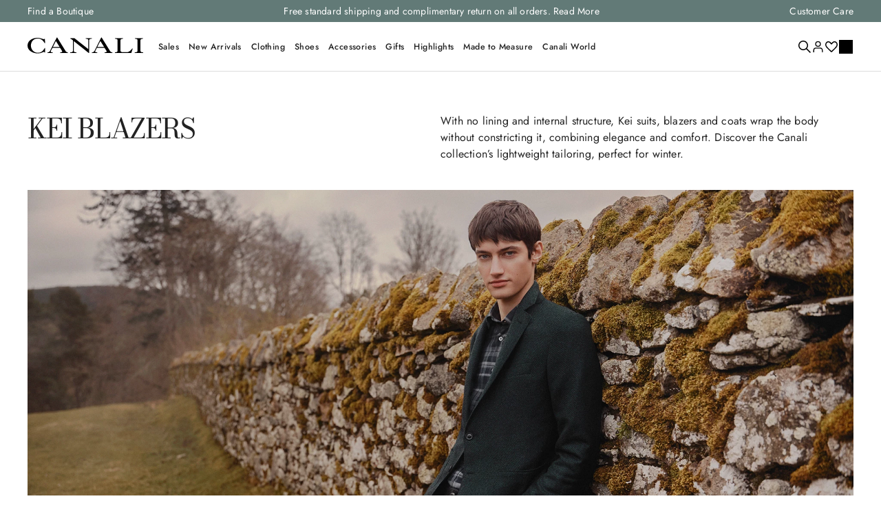

--- FILE ---
content_type: text/css
request_url: https://canali.vtexassets.com/_v/public/assets/v1/bundle/css/asset.min.css?v=3&files=theme,canali.store-theme@28.1.23$style.common,canali.store-theme@28.1.23$style.small,canali.store-theme@28.1.23$style.notsmall,canali.store-theme@28.1.23$style.large,canali.store-theme@28.1.23$style.xlarge&files=fonts,989db2448f309bfdd99b513f37c84b8f5794d2b5&files=npm,animate.css@3.7.0/animate.min.css&files=react~vtex.render-runtime@8.136.1,common&files=react~canali.header@0.0.9,Header,TipBar,HeaderMenu&files=react~vtex.styleguide@9.146.16,0,1,Spinner,27,24,30,15&files=react~vtex.store-components@3.178.5,Container,4,SearchBar,DiscountBadge&files=react~vtex.minicart@2.68.0,Minicart&files=react~canali.store-theme@28.1.23,HandleMyAccount,ProfileMobile,1,Geolocation,LoginOverlay,UserRegistration,GDPRInsert,ProductSummaryImage&files=react~vtex.admin-pages@4.59.0,HighlightOverlay&files=react~vtex.rich-text@0.16.1,index&files=react~vtex.store-video@1.4.3,0&files=react~codeby.landing-modular@1.1.6,LandingModular&files=react~vtex.flex-layout@0.21.5,0&files=react~codeby.newsletter-lightbox@1.1.21,2&files=react~vtex.modal-layout@0.14.2,0,ModalHeader,ModalContent&files=react~vtex.search@2.18.8,Autocomplete&files=react~vtex.search-result@3.143.3,1&files=react~canali.store-locator@2.1.18,StoreAppointment&files=react~vtex.login@2.69.1,1&files=react~vtex.product-summary@2.91.1,ProductSummaryImage&files=react~vtex.wish-list@1.18.2,AddProductBtn&files=react~canali.style-guide@0.0.3,Button,Spinner&files=react~canali.store-components@1.0.4,Pagination&files=react~canali.custom-sku-selector@1.0.4,0,CustomProductSummarySKUSelector&files=overrides,vtex.product-list@0.37.5$overrides,vtex.minicart@2.68.0$overrides,vtex.checkout-container@0.8.0$overrides,vtex.checkout-cart@0.35.3$overrides,canali.store-theme@28.1.23$overrides,canali.store-theme@28.1.23$fonts&workspace=master
body_size: 103323
content:
html{line-height:1.15;-ms-text-size-adjust:100%;-webkit-text-size-adjust:100%}body{margin:0}article,aside,footer,header,nav,section{display:block}h1{font-size:2em;margin:.67em 0}figcaption,figure,main{display:block}figure{margin:1em 40px}hr{box-sizing:content-box;height:0;overflow:visible}pre{font-family:monospace,monospace;font-size:1em}a{background-color:transparent;-webkit-text-decoration-skip:objects}abbr[title]{border-bottom:none;text-decoration:underline;-webkit-text-decoration:underline dotted;text-decoration:underline dotted}b,strong{font-weight:inherit;font-weight:bolder}code,kbd,samp{font-family:monospace,monospace;font-size:1em}dfn{font-style:italic}mark{background-color:#ff0;color:#000}small{font-size:80%}sub,sup{font-size:75%;line-height:0;position:relative;vertical-align:baseline}sub{bottom:-.25em}sup{top:-.5em}audio,video{display:inline-block}audio:not([controls]){display:none;height:0}img{border-style:none}svg:not(:root){overflow:hidden}button,input,optgroup,select,textarea{font-family:sans-serif;font-size:100%;line-height:1.15;margin:0}button,input{overflow:visible}button,select{text-transform:none}[type=reset],[type=submit],button,html [type=button]{-webkit-appearance:button}[type=button]::-moz-focus-inner,[type=reset]::-moz-focus-inner,[type=submit]::-moz-focus-inner,button::-moz-focus-inner{border-style:none;padding:0}[type=button]:-moz-focusring,[type=reset]:-moz-focusring,[type=submit]:-moz-focusring,button:-moz-focusring{outline:1px dotted ButtonText}fieldset{padding:.35em .75em .625em}legend{box-sizing:border-box;color:inherit;display:table;max-width:100%;padding:0;white-space:normal}progress{display:inline-block;vertical-align:baseline}textarea{overflow:auto}[type=checkbox],[type=radio]{box-sizing:border-box;padding:0}[type=number]::-webkit-inner-spin-button,[type=number]::-webkit-outer-spin-button{height:auto}[type=search]{-webkit-appearance:textfield;outline-offset:-2px}[type=search]::-webkit-search-cancel-button,[type=search]::-webkit-search-decoration{-webkit-appearance:none}::-webkit-file-upload-button{-webkit-appearance:button;font:inherit}details,menu{display:block}summary{display:list-item}canvas{display:inline-block}[hidden],template{display:none}.aspect-ratio{height:0;position:relative}.aspect-ratio--16x9{padding-bottom:56.25%}.aspect-ratio--9x16{padding-bottom:177.77%}.aspect-ratio--4x3{padding-bottom:75%}.aspect-ratio--3x4{padding-bottom:133.33%}.aspect-ratio--6x4{padding-bottom:66.6%}.aspect-ratio--4x6{padding-bottom:150%}.aspect-ratio--8x5{padding-bottom:62.5%}.aspect-ratio--5x8{padding-bottom:160%}.aspect-ratio--7x5{padding-bottom:71.42%}.aspect-ratio--5x7{padding-bottom:140%}.aspect-ratio--1x1{padding-bottom:100%}.aspect-ratio--object{position:absolute;top:0;right:0;bottom:0;left:0;width:100%;height:100%;z-index:100}.bg-rebel-pink{background-color:#f71963}.bg-heavy-rebel-pink{background-color:#dd1659}.bg-elite-purple{background-color:#8914cc}.bg-near-black{background-color:#3f3f40}.bg-dark-gray{background-color:#585959}.bg-mid-gray{background-color:#727273}.bg-gray{background-color:#979899}.bg-silver{background-color:#cacbcc}.bg-light-gray{background-color:#e3e4e6}.bg-light-silver{background-color:#f2f4f5}.bg-near-white{background-color:#f7f9fa}.bg-white{background-color:#fff}.bg-washed-blue{background-color:#edf4fa}.bg-light-blue{background-color:#cce8ff}.bg-blue{background-color:#368df7}.bg-heavy-blue{background-color:#2a6dbf}.bg-light-marine{background-color:#3d5980}.bg-marine{background-color:#25354d}.bg-serious-black{background-color:#142032}.bg-green{background-color:#8bc34a}.bg-washed-green{background-color:#eafce3}.bg-red{background-color:#ff4c4c}.bg-washed-red{background-color:#ffe6e6}.bg-yellow{background-color:#ffb100}.bg-washed-yellow{background-color:#fff6e0}.bg-black-90{background-color:rgba(0,0,0,.9)}.bg-black-80{background-color:rgba(0,0,0,.8)}.bg-black-70{background-color:rgba(0,0,0,.7)}.bg-black-60{background-color:rgba(0,0,0,.6)}.bg-black-50{background-color:rgba(0,0,0,.5)}.bg-black-40{background-color:rgba(0,0,0,.4)}.bg-black-30{background-color:rgba(0,0,0,.3)}.bg-black-20{background-color:rgba(0,0,0,.2)}.bg-black-10{background-color:rgba(0,0,0,.1)}.bg-black-05{background-color:rgba(0,0,0,.05)}.bg-black-025{background-color:rgba(0,0,0,.025)}.bg-black-0125{background-color:rgba(0,0,0,.0125)}.bg-white-90{background-color:hsla(0,0%,100%,.9)}.bg-white-80{background-color:hsla(0,0%,100%,.8)}.bg-white-70{background-color:hsla(0,0%,100%,.7)}.bg-white-60{background-color:hsla(0,0%,100%,.6)}.bg-white-50{background-color:hsla(0,0%,100%,.5)}.bg-white-40{background-color:hsla(0,0%,100%,.4)}.bg-white-30{background-color:hsla(0,0%,100%,.3)}.bg-white-20{background-color:hsla(0,0%,100%,.2)}.bg-white-10{background-color:hsla(0,0%,100%,.1)}.bg-white-05{background-color:hsla(0,0%,100%,.05)}.bg-white-025{background-color:hsla(0,0%,100%,.025)}.bg-white-0125{background-color:hsla(0,0%,100%,.0125)}.bg-base{background-color:#fff}.bg-base--inverted{background-color:#f5f5f5}.bg-action-primary{background-color:#222}.bg-action-secondary{background-color:transparent}.bg-emphasis{background-color:#000}.bg-disabled{background-color:#ddd}.bg-success{background-color:#8bc34a}.bg-success--faded{background-color:#eafce3}.bg-danger{background-color:rgba(227,33,33,.15)}.bg-danger--faded{background-color:#ffe6e6}.bg-warning{background-color:#ffb100}.bg-warning--faded{background-color:rgba(239,155,13,.15)}.bg-muted-1{background-color:#777}.bg-muted-2{background-color:#ddd}.bg-muted-3{background-color:rgba(34,34,34,.19)}.bg-muted-4{background-color:#222}.bg-muted-5{background-color:#ddd}.bg-transparent{background-color:transparent}.cover{background-size:cover!important}.contain{background-size:contain!important}.bg-center{background-position:50%}.bg-center,.bg-top{background-repeat:no-repeat}.bg-top{background-position:top}.bg-right{background-position:100%}.bg-bottom,.bg-right{background-repeat:no-repeat}.bg-bottom{background-position:bottom}.bg-left{background-repeat:no-repeat;background-position:0}.ba{border-style:solid;border-width:1px}.bt{border-top-style:solid;border-top-width:1px}.br{border-right-style:solid;border-right-width:1px}.bb{border-bottom-style:solid;border-bottom-width:1px}.bl{border-left-style:solid;border-left-width:1px}.bn{border-style:none;border-width:0}.b--rebel-pink{border-color:#f71963}.b--heavy-rebel-pink{border-color:#dd1659}.b--elite-purple{border-color:#8914cc}.b--near-black{border-color:#3f3f40}.b--dark-gray{border-color:#585959}.b--mid-gray{border-color:#727273}.b--gray{border-color:#979899}.b--silver{border-color:#cacbcc}.b--light-gray{border-color:#e3e4e6}.b--light-silver{border-color:#f2f4f5}.b--near-white{border-color:#f7f9fa}.b--white{border-color:#fff}.b--washed-blue{border-color:#edf4fa}.b--light-blue{border-color:#cce8ff}.b--blue{border-color:#368df7}.b--heavy-blue{border-color:#2a6dbf}.b--light-marine{border-color:#3d5980}.b--marine{border-color:#25354d}.b--serious-black{border-color:#142032}.b--green{border-color:#8bc34a}.b--washed-green{border-color:#eafce3}.b--red{border-color:#ff4c4c}.b--washed-red{border-color:#ffe6e6}.b--yellow{border-color:#ffb100}.b--washed-yellow{border-color:#fff6e0}.b--black-90{border-color:rgba(0,0,0,.9)}.b--black-80{border-color:rgba(0,0,0,.8)}.b--black-70{border-color:rgba(0,0,0,.7)}.b--black-60{border-color:rgba(0,0,0,.6)}.b--black-50{border-color:rgba(0,0,0,.5)}.b--black-40{border-color:rgba(0,0,0,.4)}.b--black-30{border-color:rgba(0,0,0,.3)}.b--black-20{border-color:rgba(0,0,0,.2)}.b--black-10{border-color:rgba(0,0,0,.1)}.b--black-05{border-color:rgba(0,0,0,.05)}.b--black-025{border-color:rgba(0,0,0,.025)}.b--black-0125{border-color:rgba(0,0,0,.0125)}.b--white-90{border-color:hsla(0,0%,100%,.9)}.b--white-80{border-color:hsla(0,0%,100%,.8)}.b--white-70{border-color:hsla(0,0%,100%,.7)}.b--white-60{border-color:hsla(0,0%,100%,.6)}.b--white-50{border-color:hsla(0,0%,100%,.5)}.b--white-40{border-color:hsla(0,0%,100%,.4)}.b--white-30{border-color:hsla(0,0%,100%,.3)}.b--white-20{border-color:hsla(0,0%,100%,.2)}.b--white-10{border-color:hsla(0,0%,100%,.1)}.b--white-05{border-color:hsla(0,0%,100%,.05)}.b--white-025{border-color:hsla(0,0%,100%,.025)}.b--white-0125{border-color:hsla(0,0%,100%,.0125)}.b--action-primary,.b--action-secondary{border-color:#222}.b--emphasis{border-color:#f71963}.b--disabled{border-color:#ccc}.b--success{border-color:#8bc34a}.b--success--faded{border-color:#eafce3}.b--danger{border-color:#e32121}.b--danger--faded{border-color:#ffe6e6}.b--warning{border-color:#ffb100}.b--warning--faded{border-color:#fff6e0}.b--muted-1{border-color:#777}.b--muted-2{border-color:#979899}.b--muted-3{border-color:#cacbcc}.b--muted-4{border-color:#222}.b--muted-5{border-color:#ddd}.b--transparent{border-color:transparent}.br0{border-radius:0}.br1{border-radius:.125rem}.br2{border-radius:0}.br3{border-radius:.5rem}.br4{border-radius:1rem}.br-100{border-radius:100%}.br-pill{border-radius:9999px}.br--bottom{border-top-left-radius:0;border-top-right-radius:0}.br--top{border-bottom-right-radius:0}.br--right,.br--top{border-bottom-left-radius:0}.br--right{border-top-left-radius:0}.br--left{border-top-right-radius:0;border-bottom-right-radius:0}.b--dotted{border-style:dotted}.b--dashed{border-style:dashed}.b--solid{border-style:solid}.b--none{border-style:none}.bw0{border-width:0}.bw1{border-width:.063rem}.bw2{border-width:.25rem}.bw3{border-width:.5rem}.bw4{border-width:1rem}.bw5{border-width:2rem}.bt-0{border-top-width:0}.br-0{border-right-width:0}.bb-0{border-bottom-width:0}.bl-0{border-left-width:0}.shadow-1{box-shadow:0 0 4px 2px rgba(0,0,0,.2)}.shadow-2{box-shadow:0 0 8px 2px rgba(0,0,0,.2)}.shadow-3{box-shadow:2px 2px 4px 2px rgba(0,0,0,.2)}.shadow-4{box-shadow:2px 2px 8px 0 rgba(0,0,0,.2)}.shadow-5{box-shadow:4px 4px 8px 0 rgba(0,0,0,.2)}.border-box,a,article,aside,blockquote,body,code,dd,div,dl,dt,fieldset,figcaption,figure,footer,form,h1,h2,h3,h4,h5,h6,header,html,input[type=email],input[type=number],input[type=password],input[type=tel],input[type=text],input[type=url],legend,li,main,nav,ol,p,pre,section,table,td,textarea,th,tr,ul{box-sizing:border-box}.pre{overflow-x:auto;overflow-y:hidden;overflow:scroll}.pa0{padding:0}.ma0,.na0{margin:0}.pl0{padding-left:0}.ml0,.nl0{margin-left:0}.pr0{padding-right:0}.mr0,.nr0{margin-right:0}.pt0{padding-top:0}.mt0,.nt0{margin-top:0}.pb0{padding-bottom:0}.mb0,.nb0{margin-bottom:0}.pv0{padding-top:0;padding-bottom:0}.mv0,.nv0{margin-top:0;margin-bottom:0}.ph0{padding-left:0;padding-right:0}.mh0,.nh0{margin-left:0;margin-right:0}.pa1{padding:.125rem}.ma1{margin:.125rem}.na1{margin:-.125rem}.pl1{padding-left:.125rem}.ml1{margin-left:.125rem}.nl1{margin-left:-.125rem}.pr1{padding-right:.125rem}.mr1{margin-right:.125rem}.nr1{margin-right:-.125rem}.pt1{padding-top:.125rem}.mt1{margin-top:.125rem}.nt1{margin-top:-.125rem}.pb1{padding-bottom:.125rem}.mb1{margin-bottom:.125rem}.nb1{margin-bottom:-.125rem}.pv1{padding-top:.125rem;padding-bottom:.125rem}.mv1{margin-top:.125rem;margin-bottom:.125rem}.nv1{margin-top:-.125rem;margin-bottom:-.125rem}.ph1{padding-left:.125rem;padding-right:.125rem}.mh1{margin-left:.125rem;margin-right:.125rem}.nh1{margin-left:-.125rem;margin-right:-.125rem}.pa2{padding:.25rem}.ma2{margin:.25rem}.na2{margin:-.25rem}.pl2{padding-left:.25rem}.ml2{margin-left:.25rem}.nl2{margin-left:-.25rem}.pr2{padding-right:.25rem}.mr2{margin-right:.25rem}.nr2{margin-right:-.25rem}.pt2{padding-top:.25rem}.mt2{margin-top:.25rem}.nt2{margin-top:-.25rem}.pb2{padding-bottom:.25rem}.mb2{margin-bottom:.25rem}.nb2{margin-bottom:-.25rem}.pv2{padding-top:.25rem;padding-bottom:.25rem}.mv2{margin-top:.25rem;margin-bottom:.25rem}.nv2{margin-top:-.25rem;margin-bottom:-.25rem}.ph2{padding-left:.25rem;padding-right:.25rem}.mh2{margin-left:.25rem;margin-right:.25rem}.nh2{margin-left:-.25rem;margin-right:-.25rem}.pa3{padding:.5rem}.ma3{margin:.5rem}.na3{margin:-.5rem}.pl3{padding-left:.5rem}.ml3{margin-left:.5rem}.nl3{margin-left:-.5rem}.pr3{padding-right:.5rem}.mr3{margin-right:.5rem}.nr3{margin-right:-.5rem}.pt3{padding-top:.5rem}.mt3{margin-top:.5rem}.nt3{margin-top:-.5rem}.pb3{padding-bottom:.5rem}.mb3{margin-bottom:.5rem}.nb3{margin-bottom:-.5rem}.pv3{padding-top:.5rem;padding-bottom:.5rem}.mv3{margin-top:.5rem;margin-bottom:.5rem}.nv3{margin-top:-.5rem;margin-bottom:-.5rem}.ph3{padding-left:.5rem;padding-right:.5rem}.mh3{margin-left:.5rem;margin-right:.5rem}.nh3{margin-left:-.5rem;margin-right:-.5rem}.pa4{padding:.75rem}.ma4{margin:.75rem}.na4{margin:-.75rem}.pl4{padding-left:.75rem}.ml4{margin-left:.75rem}.nl4{margin-left:-.75rem}.pr4{padding-right:.75rem}.mr4{margin-right:.75rem}.nr4{margin-right:-.75rem}.pt4{padding-top:.75rem}.mt4{margin-top:.75rem}.nt4{margin-top:-.75rem}.pb4{padding-bottom:.75rem}.mb4{margin-bottom:.75rem}.nb4{margin-bottom:-.75rem}.pv4{padding-top:.75rem;padding-bottom:.75rem}.mv4{margin-top:.75rem;margin-bottom:.75rem}.nv4{margin-top:-.75rem;margin-bottom:-.75rem}.ph4{padding-left:.75rem;padding-right:.75rem}.mh4{margin-left:.75rem;margin-right:.75rem}.nh4{margin-left:-.75rem;margin-right:-.75rem}.pa5{padding:1.25rem}.ma5{margin:1.25rem}.na5{margin:-1.25rem}.pl5{padding-left:1.25rem}.ml5{margin-left:1.25rem}.nl5{margin-left:-1.25rem}.pr5{padding-right:1.25rem}.mr5{margin-right:1.25rem}.nr5{margin-right:-1.25rem}.pt5{padding-top:1.25rem}.mt5{margin-top:1.25rem}.nt5{margin-top:-1.25rem}.pb5{padding-bottom:1.25rem}.mb5{margin-bottom:1.25rem}.nb5{margin-bottom:-1.25rem}.pv5{padding-top:1.25rem;padding-bottom:1.25rem}.mv5{margin-top:1.25rem;margin-bottom:1.25rem}.nv5{margin-top:-1.25rem;margin-bottom:-1.25rem}.ph5{padding-left:1.25rem;padding-right:1.25rem}.mh5{margin-left:1.25rem;margin-right:1.25rem}.nh5{margin-left:-1.25rem;margin-right:-1.25rem}.pa6{padding:1.5rem}.ma6{margin:1.5rem}.na6{margin:-1.5rem}.pl6{padding-left:1.5rem}.ml6{margin-left:1.5rem}.nl6{margin-left:-1.5rem}.pr6{padding-right:1.5rem}.mr6{margin-right:1.5rem}.nr6{margin-right:-1.5rem}.pt6{padding-top:1.5rem}.mt6{margin-top:1.5rem}.nt6{margin-top:-1.5rem}.pb6{padding-bottom:1.5rem}.mb6{margin-bottom:1.5rem}.nb6{margin-bottom:-1.5rem}.pv6{padding-top:1.5rem;padding-bottom:1.5rem}.mv6{margin-top:1.5rem;margin-bottom:1.5rem}.nv6{margin-top:-1.5rem;margin-bottom:-1.5rem}.ph6{padding-left:1.5rem;padding-right:1.5rem}.mh6{margin-left:1.5rem;margin-right:1.5rem}.nh6{margin-left:-1.5rem;margin-right:-1.5rem}.pa7{padding:2rem}.ma7{margin:2rem}.na7{margin:-2rem}.pl7{padding-left:2rem}.ml7{margin-left:2rem}.nl7{margin-left:-2rem}.pr7{padding-right:2rem}.mr7{margin-right:2rem}.nr7{margin-right:-2rem}.pt7{padding-top:2rem}.mt7{margin-top:2rem}.nt7{margin-top:-2rem}.pb7{padding-bottom:2rem}.mb7{margin-bottom:2rem}.nb7{margin-bottom:-2rem}.pv7{padding-top:2rem;padding-bottom:2rem}.mv7{margin-top:2rem;margin-bottom:2rem}.nv7{margin-top:-2rem;margin-bottom:-2rem}.ph7{padding-left:2rem;padding-right:2rem}.mh7{margin-left:2rem;margin-right:2rem}.nh7{margin-left:-2rem;margin-right:-2rem}.pa8{padding:2.5rem}.ma8{margin:2.5rem}.na8{margin:-2.5rem}.pl8{padding-left:2.5rem}.ml8{margin-left:2.5rem}.nl8{margin-left:-2.5rem}.pr8{padding-right:2.5rem}.mr8{margin-right:2.5rem}.nr8{margin-right:-2.5rem}.pt8{padding-top:2.5rem}.mt8{margin-top:2.5rem}.nt8{margin-top:-2.5rem}.pb8{padding-bottom:2.5rem}.mb8{margin-bottom:2.5rem}.nb8{margin-bottom:-2.5rem}.pv8{padding-top:2.5rem;padding-bottom:2.5rem}.mv8{margin-top:2.5rem;margin-bottom:2.5rem}.nv8{margin-top:-2.5rem;margin-bottom:-2.5rem}.ph8{padding-left:2.5rem;padding-right:2.5rem}.mh8{margin-left:2.5rem;margin-right:2.5rem}.nh8{margin-left:-2.5rem;margin-right:-2.5rem}.pa9{padding:3.75rem}.ma9{margin:3.75rem}.na9{margin:-3.75rem}.pl9{padding-left:3.75rem}.ml9{margin-left:3.75rem}.nl9{margin-left:-3.75rem}.pr9{padding-right:3.75rem}.mr9{margin-right:3.75rem}.nr9{margin-right:-3.75rem}.pt9{padding-top:3.75rem}.mt9{margin-top:3.75rem}.nt9{margin-top:-3.75rem}.pb9{padding-bottom:3.75rem}.mb9{margin-bottom:3.75rem}.nb9{margin-bottom:-3.75rem}.pv9{padding-top:3.75rem;padding-bottom:3.75rem}.mv9{margin-top:3.75rem;margin-bottom:3.75rem}.nv9{margin-top:-3.75rem;margin-bottom:-3.75rem}.ph9{padding-left:3.75rem;padding-right:3.75rem}.mh9{margin-left:3.75rem;margin-right:3.75rem}.nh9{margin-left:-3.75rem;margin-right:-3.75rem}.pa10{padding:5rem}.ma10{margin:5rem}.na10{margin:-5rem}.pl10{padding-left:5rem}.ml10{margin-left:5rem}.nl10{margin-left:-5rem}.pr10{padding-right:5rem}.mr10{margin-right:5rem}.nr10{margin-right:-5rem}.pt10{padding-top:5rem}.mt10{margin-top:5rem}.nt10{margin-top:-5rem}.pb10{padding-bottom:5rem}.mb10{margin-bottom:5rem}.nb10{margin-bottom:-5rem}.pv10{padding-top:5rem;padding-bottom:5rem}.mv10{margin-top:5rem;margin-bottom:5rem}.nv10{margin-top:-5rem;margin-bottom:-5rem}.ph10{padding-left:5rem;padding-right:5rem}.mh10{margin-left:5rem;margin-right:5rem}.nh10{margin-left:-5rem;margin-right:-5rem}.pa11{padding:7.5rem}.ma11{margin:7.5rem}.na11{margin:-7.5rem}.pl11{padding-left:7.5rem}.ml11{margin-left:7.5rem}.nl11{margin-left:-7.5rem}.pr11{padding-right:7.5rem}.mr11{margin-right:7.5rem}.nr11{margin-right:-7.5rem}.pt11{padding-top:7.5rem}.mt11{margin-top:7.5rem}.nt11{margin-top:-7.5rem}.pb11{padding-bottom:7.5rem}.mb11{margin-bottom:7.5rem}.nb11{margin-bottom:-7.5rem}.pv11{padding-top:7.5rem;padding-bottom:7.5rem}.mv11{margin-top:7.5rem;margin-bottom:7.5rem}.nv11{margin-top:-7.5rem;margin-bottom:-7.5rem}.ph11{padding-left:7.5rem;padding-right:7.5rem}.mh11{margin-left:7.5rem;margin-right:7.5rem}.nh11{margin-left:-7.5rem;margin-right:-7.5rem}.top-0{top:0}.right-0{right:0}.bottom-0{bottom:0}.left-0{left:0}.top-1{top:1rem}.right-1{right:1rem}.bottom-1{bottom:1rem}.left-1{left:1rem}.top-2{top:2rem}.right-2{right:2rem}.bottom-2{bottom:2rem}.left-2{left:2rem}.top--1{top:-1rem}.right--1{right:-1rem}.bottom--1{bottom:-1rem}.left--1{left:-1rem}.top--2{top:-2rem}.right--2{right:-2rem}.bottom--2{bottom:-2rem}.left--2{left:-2rem}.absolute--fill{top:0;right:0;bottom:0;left:0}.cf:after,.cf:before{content:" ";display:table}.cf:after{clear:both}.cf{*zoom:1}.cl{clear:left}.cr{clear:right}.cb{clear:both}.cn{clear:none}.dn{display:none}.di{display:inline}.db{display:block}.dib{display:inline-block}.dit{display:inline-table}.dt{display:table}.dtc{display:table-cell}.dt-row{display:table-row}.dt-row-group{display:table-row-group}.dt-column{display:table-column}.dt-column-group{display:table-column-group}.dt--fixed{table-layout:fixed;width:100%}.flex{display:-webkit-box;display:flex}.inline-flex{display:-webkit-inline-box;display:inline-flex}.flex-auto{-webkit-box-flex:1;flex:1 1 auto;min-width:0;min-height:0}.flex-none{-webkit-box-flex:0;flex:none}.flex-column{-webkit-box-orient:vertical;flex-direction:column}.flex-column,.flex-row{-webkit-box-direction:normal}.flex-row{-webkit-box-orient:horizontal;flex-direction:row}.flex-wrap{flex-wrap:wrap}.flex-nowrap{flex-wrap:nowrap}.flex-wrap-reverse{flex-wrap:wrap-reverse}.flex-column-reverse{-webkit-box-orient:vertical;-webkit-box-direction:reverse;flex-direction:column-reverse}.flex-row-reverse{-webkit-box-orient:horizontal;-webkit-box-direction:reverse;flex-direction:row-reverse}.items-start{-webkit-box-align:start;align-items:flex-start}.items-end{-webkit-box-align:end;align-items:flex-end}.items-center{-webkit-box-align:center;align-items:center}.items-baseline{-webkit-box-align:baseline;align-items:baseline}.items-stretch{-webkit-box-align:stretch;align-items:stretch}.self-start{align-self:flex-start}.self-end{align-self:flex-end}.self-center{align-self:center}.self-baseline{align-self:baseline}.self-stretch{align-self:stretch}.justify-start{-webkit-box-pack:start;justify-content:flex-start}.justify-end{-webkit-box-pack:end;justify-content:flex-end}.justify-center{-webkit-box-pack:center;justify-content:center}.justify-between{-webkit-box-pack:justify;justify-content:space-between}.justify-around{justify-content:space-around}.content-start{align-content:flex-start}.content-end{align-content:flex-end}.content-center{align-content:center}.content-between{align-content:space-between}.content-around{align-content:space-around}.content-stretch{align-content:stretch}.order-0{-webkit-box-ordinal-group:1;order:0}.order-1{-webkit-box-ordinal-group:2;order:1}.order-2{-webkit-box-ordinal-group:3;order:2}.order-3{-webkit-box-ordinal-group:4;order:3}.order-4{-webkit-box-ordinal-group:5;order:4}.order-5{-webkit-box-ordinal-group:6;order:5}.order-6{-webkit-box-ordinal-group:7;order:6}.order-7{-webkit-box-ordinal-group:8;order:7}.order-8{-webkit-box-ordinal-group:9;order:8}.order-last{-webkit-box-ordinal-group:100000;order:99999}.flex-grow-0{-webkit-box-flex:0;flex-grow:0}.flex-grow-1{-webkit-box-flex:1;flex-grow:1}.flex-shrink-0{flex-shrink:0}.flex-shrink-1{flex-shrink:1}.fl{float:left}.fl,.fr{_display:inline}.fr{float:right}.fn{float:none}body,button,input,optgroup,select,textarea{-webkit-font-smoothing:antialiased;-moz-osx-font-smoothing:grayscale}.sans-serif,body,button,input,optgroup,select,textarea{font-family:-apple-system,BlinkMacSystemFont,avenir next,avenir,helvetica neue,helvetica,ubuntu,roboto,noto,segoe ui,arial,sans-serif}.code,code{font-family:Consolas,monaco,monospace}.i{font-style:italic}.fs-normal{font-style:normal}.input-reset{-webkit-appearance:none;-moz-appearance:none}.button-reset::-moz-focus-inner,.input-reset::-moz-focus-inner{border:0;padding:0}.link{text-decoration:none}.link,.link:active,.link:focus,.link:hover,.link:link,.link:visited{-webkit-transition:color .15s ease-in;transition:color .15s ease-in}.link:focus{outline:1px dotted currentColor}.list{list-style-type:none}.h1{height:1rem}.h2{height:2rem}.h3{height:4rem}.h4{height:8rem}.h5{height:16rem}.h-25{height:25%}.h-50{height:50%}.h-75{height:75%}.h-100{height:100%}.min-h-100{min-height:100%}.vh-25{height:25vh}.vh-50{height:50vh}.vh-75{height:75vh}.vh-100{height:100vh}.min-vh-100{min-height:100vh}.h-auto{height:auto}.h-inherit{height:inherit}.h-small{height:2rem;box-sizing:border-box}.min-h-small{min-height:2rem;box-sizing:border-box}.h-regular{height:2.5rem;box-sizing:border-box}.min-h-regular{min-height:2.5rem;box-sizing:border-box}.h-large{height:3rem;box-sizing:border-box}.min-h-large{min-height:3rem;box-sizing:border-box}.rebel-pink{color:#f71963}.heavy-rebel-pink{color:#dd1659}.elite-purple{color:#8914cc}.near-black{color:#3f3f40}.dark-gray{color:#585959}.mid-gray{color:#727273}.gray{color:#979899}.silver{color:#cacbcc}.light-gray{color:#e3e4e6}.light-silver{color:#f2f4f5}.near-white{color:#f7f9fa}.white{color:#fff}.washed-blue{color:#edf4fa}.light-blue{color:#cce8ff}.blue{color:#368df7}.heavy-blue{color:#2a6dbf}.light-marine{color:#3d5980}.marine{color:#25354d}.serious-black{color:#142032}.green{color:#8bc34a}.washed-green{color:#eafce3}.red{color:#ff4c4c}.washed-red{color:#ffe6e6}.yellow{color:#ffb100}.washed-yellow{color:#fff6e0}.black-90{color:rgba(0,0,0,.9)}.black-80{color:rgba(0,0,0,.8)}.black-70{color:rgba(0,0,0,.7)}.black-60{color:rgba(0,0,0,.6)}.black-50{color:rgba(0,0,0,.5)}.black-40{color:rgba(0,0,0,.4)}.black-30{color:rgba(0,0,0,.3)}.black-20{color:rgba(0,0,0,.2)}.black-10{color:rgba(0,0,0,.1)}.black-05{color:rgba(0,0,0,.05)}.black-025{color:rgba(0,0,0,.025)}.black-0125{color:rgba(0,0,0,.0125)}.white-90{color:hsla(0,0%,100%,.9)}.white-80{color:hsla(0,0%,100%,.8)}.white-70{color:hsla(0,0%,100%,.7)}.white-60{color:hsla(0,0%,100%,.6)}.white-50{color:hsla(0,0%,100%,.5)}.white-40{color:hsla(0,0%,100%,.4)}.white-30{color:hsla(0,0%,100%,.3)}.white-20{color:hsla(0,0%,100%,.2)}.white-10{color:hsla(0,0%,100%,.1)}.white-05{color:hsla(0,0%,100%,.05)}.white-025{color:hsla(0,0%,100%,.025)}.white-0125{color:hsla(0,0%,100%,.0125)}.c-action-primary{color:#222}.c-action-secondary{color:#fff}.c-link{color:#222}.c-emphasis{color:#667e7a}.c-disabled{color:#757575}.c-success{color:#8bc34a}.c-success--faded{color:#eafce3}.c-danger{color:#e32121}.c-danger--faded{color:#ffe6e6}.c-warning{color:#ffb100}.c-warning--faded{color:#fff6e0}.c-muted-1,.c-muted-2{color:#757575}.c-muted-3{color:#cacbcc}.c-muted-4{color:#e3e4e6}.c-muted-5{color:#ddd}.c-on-base{color:#222}.c-on-action-primary,.c-on-base--inverted{color:#fff}.c-on-action-secondary{color:#222}.c-on-emphasis{color:#fff}.c-on-disabled{color:#757575}.c-on-success{color:#fff}.c-on-success--faded{color:#000}.c-on-danger{color:#fff}.c-on-danger--faded{color:#000}.c-on-warning{color:#fff}.c-on-warning--faded{color:#1a1a1a}.c-on-muted-1{color:#282828}.c-on-muted-2{color:#757575}.c-on-muted-3,.c-on-muted-4,.c-on-muted-5{color:#000}.hover-rebel-pink:focus,.hover-rebel-pink:hover{color:#f71963}.hover-heavy-rebel-pink:focus,.hover-heavy-rebel-pink:hover{color:#dd1659}.hover-elite-purple:focus,.hover-elite-purple:hover{color:#8914cc}.hover-near-black:focus,.hover-near-black:hover{color:#3f3f40}.hover-dark-gray:focus,.hover-dark-gray:hover{color:#585959}.hover-mid-gray:focus,.hover-mid-gray:hover{color:#727273}.hover-gray:focus,.hover-gray:hover{color:#979899}.hover-silver:focus,.hover-silver:hover{color:#cacbcc}.hover-light-gray:focus,.hover-light-gray:hover{color:#e3e4e6}.hover-light-silver:focus,.hover-light-silver:hover{color:#f2f4f5}.hover-near-white:focus,.hover-near-white:hover{color:#f7f9fa}.hover-white:focus,.hover-white:hover{color:#fff}.hover-washed-blue:focus,.hover-washed-blue:hover{color:#edf4fa}.hover-light-blue:focus,.hover-light-blue:hover{color:#cce8ff}.hover-blue:focus,.hover-blue:hover{color:#368df7}.hover-heavy-blue:focus,.hover-heavy-blue:hover{color:#2a6dbf}.hover-light-marine:focus,.hover-light-marine:hover{color:#3d5980}.hover-marine:focus,.hover-marine:hover{color:#25354d}.hover-serious-black:focus,.hover-serious-black:hover{color:#142032}.hover-green:focus,.hover-green:hover{color:#8bc34a}.hover-washed-green:focus,.hover-washed-green:hover{color:#eafce3}.hover-red:focus,.hover-red:hover{color:#ff4c4c}.hover-washed-red:focus,.hover-washed-red:hover{color:#ffe6e6}.hover-yellow:focus,.hover-yellow:hover{color:#ffb100}.hover-washed-yellow:focus,.hover-washed-yellow:hover{color:#fff6e0}.hover-black-90:focus,.hover-black-90:hover{color:rgba(0,0,0,.9)}.hover-black-80:focus,.hover-black-80:hover{color:rgba(0,0,0,.8)}.hover-black-70:focus,.hover-black-70:hover{color:rgba(0,0,0,.7)}.hover-black-60:focus,.hover-black-60:hover{color:rgba(0,0,0,.6)}.hover-black-50:focus,.hover-black-50:hover{color:rgba(0,0,0,.5)}.hover-black-40:focus,.hover-black-40:hover{color:rgba(0,0,0,.4)}.hover-black-30:focus,.hover-black-30:hover{color:rgba(0,0,0,.3)}.hover-black-20:focus,.hover-black-20:hover{color:rgba(0,0,0,.2)}.hover-black-10:focus,.hover-black-10:hover{color:rgba(0,0,0,.1)}.hover-black-05:focus,.hover-black-05:hover{color:rgba(0,0,0,.05)}.hover-black-025:focus,.hover-black-025:hover{color:rgba(0,0,0,.025)}.hover-black-0125:focus,.hover-black-0125:hover{color:rgba(0,0,0,.0125)}.hover-white-90:focus,.hover-white-90:hover{color:hsla(0,0%,100%,.9)}.hover-white-80:focus,.hover-white-80:hover{color:hsla(0,0%,100%,.8)}.hover-white-70:focus,.hover-white-70:hover{color:hsla(0,0%,100%,.7)}.hover-white-60:focus,.hover-white-60:hover{color:hsla(0,0%,100%,.6)}.hover-white-50:focus,.hover-white-50:hover{color:hsla(0,0%,100%,.5)}.hover-white-40:focus,.hover-white-40:hover{color:hsla(0,0%,100%,.4)}.hover-white-30:focus,.hover-white-30:hover{color:hsla(0,0%,100%,.3)}.hover-white-20:focus,.hover-white-20:hover{color:hsla(0,0%,100%,.2)}.hover-white-10:focus,.hover-white-10:hover{color:hsla(0,0%,100%,.1)}.hover-white-05:focus,.hover-white-05:hover{color:hsla(0,0%,100%,.05)}.hover-white-025:focus,.hover-white-025:hover{color:hsla(0,0%,100%,.025)}.hover-white-0125:focus,.hover-white-0125:hover{color:hsla(0,0%,100%,.0125)}.hover-bg-rebel-pink:focus,.hover-bg-rebel-pink:hover{background-color:#f71963}.hover-b--rebel-pink:focus,.hover-b--rebel-pink:hover{border-color:#f71963}.hover-bg-heavy-rebel-pink:focus,.hover-bg-heavy-rebel-pink:hover{background-color:#dd1659}.hover-b--heavy-rebel-pink:focus,.hover-b--heavy-rebel-pink:hover{border-color:#dd1659}.hover-bg-elite-purple:focus,.hover-bg-elite-purple:hover{background-color:#8914cc}.hover-b--elite-purple:focus,.hover-b--elite-purple:hover{border-color:#8914cc}.hover-bg-near-black:focus,.hover-bg-near-black:hover{background-color:#3f3f40}.hover-b--near-black:focus,.hover-b--near-black:hover{border-color:#3f3f40}.hover-bg-dark-gray:focus,.hover-bg-dark-gray:hover{background-color:#585959}.hover-b--dark-gray:focus,.hover-b--dark-gray:hover{border-color:#585959}.hover-bg-mid-gray:focus,.hover-bg-mid-gray:hover{background-color:#727273}.hover-b--mid-gray:focus,.hover-b--mid-gray:hover{border-color:#727273}.hover-bg-gray:focus,.hover-bg-gray:hover{background-color:#979899}.hover-b--gray:focus,.hover-b--gray:hover{border-color:#979899}.hover-bg-silver:focus,.hover-bg-silver:hover{background-color:#cacbcc}.hover-b--silver:focus,.hover-b--silver:hover{border-color:#cacbcc}.hover-bg-light-gray:focus,.hover-bg-light-gray:hover{background-color:#e3e4e6}.hover-b--light-gray:focus,.hover-b--light-gray:hover{border-color:#e3e4e6}.hover-bg-light-silver:focus,.hover-bg-light-silver:hover{background-color:#f2f4f5}.hover-b--light-silver:focus,.hover-b--light-silver:hover{border-color:#f2f4f5}.hover-bg-near-white:focus,.hover-bg-near-white:hover{background-color:#f7f9fa}.hover-b--near-white:focus,.hover-b--near-white:hover{border-color:#f7f9fa}.hover-bg-white:focus,.hover-bg-white:hover{background-color:#fff}.hover-b--white:focus,.hover-b--white:hover{border-color:#fff}.hover-bg-washed-blue:focus,.hover-bg-washed-blue:hover{background-color:#edf4fa}.hover-b--washed-blue:focus,.hover-b--washed-blue:hover{border-color:#edf4fa}.hover-bg-light-blue:focus,.hover-bg-light-blue:hover{background-color:#cce8ff}.hover-b--light-blue:focus,.hover-b--light-blue:hover{border-color:#cce8ff}.hover-bg-blue:focus,.hover-bg-blue:hover{background-color:#368df7}.hover-b--blue:focus,.hover-b--blue:hover{border-color:#368df7}.hover-bg-heavy-blue:focus,.hover-bg-heavy-blue:hover{background-color:#2a6dbf}.hover-b--heavy-blue:focus,.hover-b--heavy-blue:hover{border-color:#2a6dbf}.hover-bg-light-marine:focus,.hover-bg-light-marine:hover{background-color:#3d5980}.hover-b--light-marine:focus,.hover-b--light-marine:hover{border-color:#3d5980}.hover-bg-marine:focus,.hover-bg-marine:hover{background-color:#25354d}.hover-b--marine:focus,.hover-b--marine:hover{border-color:#25354d}.hover-bg-serious-black:focus,.hover-bg-serious-black:hover{background-color:#142032}.hover-b--serious-black:focus,.hover-b--serious-black:hover{border-color:#142032}.hover-bg-green:focus,.hover-bg-green:hover{background-color:#8bc34a}.hover-b--green:focus,.hover-b--green:hover{border-color:#8bc34a}.hover-bg-washed-green:focus,.hover-bg-washed-green:hover{background-color:#eafce3}.hover-b--washed-green:focus,.hover-b--washed-green:hover{border-color:#eafce3}.hover-bg-red:focus,.hover-bg-red:hover{background-color:#ff4c4c}.hover-b--red:focus,.hover-b--red:hover{border-color:#ff4c4c}.hover-bg-washed-red:focus,.hover-bg-washed-red:hover{background-color:#ffe6e6}.hover-b--washed-red:focus,.hover-b--washed-red:hover{border-color:#ffe6e6}.hover-bg-yellow:focus,.hover-bg-yellow:hover{background-color:#ffb100}.hover-b--yellow:focus,.hover-b--yellow:hover{border-color:#ffb100}.hover-bg-washed-yellow:focus,.hover-bg-washed-yellow:hover{background-color:#fff6e0}.hover-b--washed-yellow:focus,.hover-b--washed-yellow:hover{border-color:#fff6e0}.hover-bg-black-90:focus,.hover-bg-black-90:hover{background-color:rgba(0,0,0,.9)}.hover-b--black-90:focus,.hover-b--black-90:hover{border-color:rgba(0,0,0,.9)}.hover-bg-black-80:focus,.hover-bg-black-80:hover{background-color:rgba(0,0,0,.8)}.hover-b--black-80:focus,.hover-b--black-80:hover{border-color:rgba(0,0,0,.8)}.hover-bg-black-70:focus,.hover-bg-black-70:hover{background-color:rgba(0,0,0,.7)}.hover-b--black-70:focus,.hover-b--black-70:hover{border-color:rgba(0,0,0,.7)}.hover-bg-black-60:focus,.hover-bg-black-60:hover{background-color:rgba(0,0,0,.6)}.hover-b--black-60:focus,.hover-b--black-60:hover{border-color:rgba(0,0,0,.6)}.hover-bg-black-50:focus,.hover-bg-black-50:hover{background-color:rgba(0,0,0,.5)}.hover-b--black-50:focus,.hover-b--black-50:hover{border-color:rgba(0,0,0,.5)}.hover-bg-black-40:focus,.hover-bg-black-40:hover{background-color:rgba(0,0,0,.4)}.hover-b--black-40:focus,.hover-b--black-40:hover{border-color:rgba(0,0,0,.4)}.hover-bg-black-30:focus,.hover-bg-black-30:hover{background-color:rgba(0,0,0,.3)}.hover-b--black-30:focus,.hover-b--black-30:hover{border-color:rgba(0,0,0,.3)}.hover-bg-black-20:focus,.hover-bg-black-20:hover{background-color:rgba(0,0,0,.2)}.hover-b--black-20:focus,.hover-b--black-20:hover{border-color:rgba(0,0,0,.2)}.hover-bg-black-10:focus,.hover-bg-black-10:hover{background-color:rgba(0,0,0,.1)}.hover-b--black-10:focus,.hover-b--black-10:hover{border-color:rgba(0,0,0,.1)}.hover-bg-black-05:focus,.hover-bg-black-05:hover{background-color:rgba(0,0,0,.05)}.hover-b--black-05:focus,.hover-b--black-05:hover{border-color:rgba(0,0,0,.05)}.hover-bg-black-025:focus,.hover-bg-black-025:hover{background-color:rgba(0,0,0,.025)}.hover-b--black-025:focus,.hover-b--black-025:hover{border-color:rgba(0,0,0,.025)}.hover-bg-black-0125:focus,.hover-bg-black-0125:hover{background-color:rgba(0,0,0,.0125)}.hover-b--black-0125:focus,.hover-b--black-0125:hover{border-color:rgba(0,0,0,.0125)}.hover-bg-white-90:focus,.hover-bg-white-90:hover{background-color:hsla(0,0%,100%,.9)}.hover-b--white-90:focus,.hover-b--white-90:hover{border-color:hsla(0,0%,100%,.9)}.hover-bg-white-80:focus,.hover-bg-white-80:hover{background-color:hsla(0,0%,100%,.8)}.hover-b--white-80:focus,.hover-b--white-80:hover{border-color:hsla(0,0%,100%,.8)}.hover-bg-white-70:focus,.hover-bg-white-70:hover{background-color:hsla(0,0%,100%,.7)}.hover-b--white-70:focus,.hover-b--white-70:hover{border-color:hsla(0,0%,100%,.7)}.hover-bg-white-60:focus,.hover-bg-white-60:hover{background-color:hsla(0,0%,100%,.6)}.hover-b--white-60:focus,.hover-b--white-60:hover{border-color:hsla(0,0%,100%,.6)}.hover-bg-white-50:focus,.hover-bg-white-50:hover{background-color:hsla(0,0%,100%,.5)}.hover-b--white-50:focus,.hover-b--white-50:hover{border-color:hsla(0,0%,100%,.5)}.hover-bg-white-40:focus,.hover-bg-white-40:hover{background-color:hsla(0,0%,100%,.4)}.hover-b--white-40:focus,.hover-b--white-40:hover{border-color:hsla(0,0%,100%,.4)}.hover-bg-white-30:focus,.hover-bg-white-30:hover{background-color:hsla(0,0%,100%,.3)}.hover-b--white-30:focus,.hover-b--white-30:hover{border-color:hsla(0,0%,100%,.3)}.hover-bg-white-20:focus,.hover-bg-white-20:hover{background-color:hsla(0,0%,100%,.2)}.hover-b--white-20:focus,.hover-b--white-20:hover{border-color:hsla(0,0%,100%,.2)}.hover-bg-white-10:focus,.hover-bg-white-10:hover{background-color:hsla(0,0%,100%,.1)}.hover-b--white-10:focus,.hover-b--white-10:hover{border-color:hsla(0,0%,100%,.1)}.hover-bg-white-05:focus,.hover-bg-white-05:hover{background-color:hsla(0,0%,100%,.05)}.hover-b--white-05:focus,.hover-b--white-05:hover{border-color:hsla(0,0%,100%,.05)}.hover-bg-white-025:focus,.hover-bg-white-025:hover{background-color:hsla(0,0%,100%,.025)}.hover-b--white-025:focus,.hover-b--white-025:hover{border-color:hsla(0,0%,100%,.025)}.hover-bg-white-0125:focus,.hover-bg-white-0125:hover{background-color:hsla(0,0%,100%,.0125)}.hover-b--white-0125:focus,.hover-b--white-0125:hover{border-color:hsla(0,0%,100%,.0125)}.hover-bg-transparent:focus,.hover-bg-transparent:hover{background-color:transparent}.hover-b--transparent:focus,.hover-b--transparent:hover{border-color:transparent}.hover-c-action-primary:focus,.hover-c-action-primary:hover{color:#000}.hover-c-action-secondary:focus,.hover-c-action-secondary:hover{color:#fff}.hover-c-link:focus,.hover-c-link:hover{color:#0c389f}.hover-c-emphasis:focus,.hover-c-emphasis:hover{color:#dd1659}.hover-c-success:focus,.hover-c-success:hover{color:#8bc34a}.hover-c-success--faded:focus,.hover-c-success--faded:hover{color:#eafce3}.hover-c-danger:focus,.hover-c-danger:hover{color:#e13232}.hover-c-danger--faded:focus,.hover-c-danger--faded:hover{color:#ffe6e6}.hover-c-warning:focus,.hover-c-warning:hover{color:#ffb100}.hover-c-warning--faded:focus,.hover-c-warning--faded:hover{color:#fff6e0}.hover-c-on-action-primary:focus,.hover-c-on-action-primary:hover,.hover-c-on-action-secondary:focus,.hover-c-on-action-secondary:hover,.hover-c-on-emphasis:focus,.hover-c-on-emphasis:hover,.hover-c-on-success:focus,.hover-c-on-success:hover{color:#fff}.hover-c-on-success--faded:focus,.hover-c-on-success--faded:hover{color:#000}.hover-c-on-danger:focus,.hover-c-on-danger:hover{color:#fff}.hover-c-on-danger--faded:focus,.hover-c-on-danger--faded:hover{color:#000}.hover-c-on-warning:focus,.hover-c-on-warning:hover{color:#fff}.hover-c-on-warning--faded:focus,.hover-c-on-warning--faded:hover{color:#1a1a1a}.visited-c-link:visited{color:#0c389f}.hover-bg-action-primary:focus,.hover-bg-action-primary:hover{background-color:#667e7a}.hover-bg-action-secondary:focus,.hover-bg-action-secondary:hover{background-color:transparent}.hover-bg-emphasis:focus,.hover-bg-emphasis:hover{background-color:#dd1659}.hover-bg-success:focus,.hover-bg-success:hover{background-color:#8bc34a}.hover-bg-success--faded:focus,.hover-bg-success--faded:hover{background-color:#eafce3}.hover-bg-danger:focus,.hover-bg-danger:hover{background-color:#e13232}.hover-bg-danger--faded:focus,.hover-bg-danger--faded:hover{background-color:#ffe6e6}.hover-bg-warning:focus,.hover-bg-warning:hover{background-color:#ffb100}.hover-bg-warning--faded:focus,.hover-bg-warning--faded:hover{background-color:#fff6e0}.hover-bg-muted-1:focus,.hover-bg-muted-1:hover{background-color:#777}.hover-bg-muted-2:focus,.hover-bg-muted-2:hover{background-color:#979899}.hover-bg-muted-3:focus,.hover-bg-muted-3:hover{background-color:#cacbcc}.hover-bg-muted-4:focus,.hover-bg-muted-4:hover{background-color:#e3e4e6}.hover-bg-muted-5:focus,.hover-bg-muted-5:hover{background-color:#ddd}.hover-b--action-primary:focus,.hover-b--action-primary:hover{border-color:#667e7a}.hover-b--action-secondary:focus,.hover-b--action-secondary:hover{border-color:#000}.hover-b--emphasis:focus,.hover-b--emphasis:hover{border-color:#dd1659}.hover-b--success:focus,.hover-b--success:hover{border-color:#8bc34a}.hover-b--success--faded:focus,.hover-b--success--faded:hover{border-color:#eafce3}.hover-b--danger:focus,.hover-b--danger:hover{border-color:#e13232}.hover-b--danger--faded:focus,.hover-b--danger--faded:hover{border-color:#ffe6e6}.hover-b--warning:focus,.hover-b--warning:hover{border-color:#ffb100}.hover-b--warning--faded:focus,.hover-b--warning--faded:hover{border-color:#fff6e0}.hover-b--muted-1:focus,.hover-b--muted-1:hover{border-color:#777}.hover-b--muted-2:focus,.hover-b--muted-2:hover{border-color:#979899}.hover-b--muted-3:focus,.hover-b--muted-3:hover{border-color:#cacbcc}.hover-b--muted-4:focus,.hover-b--muted-4:hover{border-color:#e3e4e6}.hover-b--muted-5:focus,.hover-b--muted-5:hover{border-color:#ddd}.active-c-link:active{color:#0c389f}.active-c-emphasis:active{color:#dd1659}.active-c-success:active{color:#8bc34a}.active-c-success--faded:active{color:#eafce3}.active-c-danger:active{color:#e32121}.active-c-danger--faded:active{color:#ffe6e6}.active-c-warning:active{color:#ffb100}.active-c-warning--faded:active{color:#fff6e0}.active-c-on-action-primary:active{color:#222}.active-c-on-action-secondary:active{color:#667e7a}.active-c-on-emphasis:active,.active-c-on-success:active{color:#fff}.active-c-on-success--faded:active{color:#000}.active-c-on-danger:active{color:#fff}.active-c-on-danger--faded:active{color:#000}.active-c-on-warning:active{color:#fff}.active-c-on-warning--faded:active{color:#1a1a1a}.active-bg-action-primary:active{background-color:#222}.active-bg-action-secondary:active{background-color:#dbe9fd}.active-bg-emphasis:active{background-color:#dd1659}.active-bg-success:active{background-color:#8bc34a}.active-bg-success--faded:active{background-color:#eafce3}.active-bg-danger:active{background-color:#e32121}.active-bg-danger--faded:active{background-color:#ffe6e6}.active-bg-warning:active{background-color:#ffb100}.active-bg-warning--faded:active{background-color:#fff6e0}.active-bg-muted-1:active{background-color:#777}.active-bg-muted-2:active{background-color:#979899}.active-bg-muted-3:active{background-color:#cacbcc}.active-bg-muted-4:active{background-color:#e3e4e6}.active-bg-muted-5:active{background-color:#ddd}.active-b--action-primary:active{border-color:#0c389f}.active-b--action-secondary:active{border-color:#dbe9fd}.active-b--emphasis:active{border-color:#dd1659}.active-b--success:active{border-color:#8bc34a}.active-b--success--faded:active{border-color:#eafce3}.active-b--danger:active{border-color:#e32121}.active-b--danger--faded:active{border-color:#ffe6e6}.active-b--warning:active{border-color:#ffb100}.active-b--warning--faded:active{border-color:#fff6e0}.active-b--muted-1:active{border-color:#777}.active-b--muted-2:active{border-color:#979899}.active-b--muted-3:active{border-color:#cacbcc}.active-b--muted-4:active{border-color:#ccc}.active-b--muted-5:active{border-color:#ddd}.active-bg-transparent:active,.hover-bg-transparent:focus,.hover-bg-transparent:hover{background-color:transparent}.hover-b--transparent:focus,.hover-b--transparent:hover,active-b--transparent:active{border-color:transparent}img{max-width:100%}.tracked{letter-spacing:.1em}.tracked-tight{letter-spacing:-.05em}.tracked-mega{letter-spacing:.25em}.lh-solid{line-height:1}.lh-title{line-height:1.25}.lh-copy{line-height:1.5}.mw1{max-width:1rem}.mw2{max-width:2rem}.mw3{max-width:4rem}.mw4{max-width:8rem}.mw5{max-width:16rem}.mw6{max-width:32rem}.mw7{max-width:48rem}.mw8{max-width:64rem}.mw9{max-width:120rem}.mw-none{max-width:none}.mw-100{max-width:100%}.nested-copy-line-height ol,.nested-copy-line-height p,.nested-copy-line-height ul{line-height:1.5}.nested-headline-line-height h1,.nested-headline-line-height h2,.nested-headline-line-height h3,.nested-headline-line-height h4,.nested-headline-line-height h5,.nested-headline-line-height h6{line-height:1.25}.nested-list-reset ol,.nested-list-reset ul{padding-left:0;margin-left:0;list-style-type:none}.nested-copy-indent p+p{text-indent:1em;margin-top:0;margin-bottom:0}.nested-copy-separator p+p{margin-top:1.5em}.nested-img img{width:100%;max-width:100%;display:block}.nested-links a{color:#368df7}.nested-links a,.nested-links a:focus,.nested-links a:hover{-webkit-transition:color .15s ease-in;transition:color .15s ease-in}.nested-links a:focus,.nested-links a:hover{color:#cce8ff}.dim{opacity:1}.dim,.dim:focus,.dim:hover{-webkit-transition:opacity .15s ease-in;transition:opacity .15s ease-in}.dim:focus,.dim:hover{opacity:.5}.dim:active{opacity:.8;-webkit-transition:opacity .15s ease-out;transition:opacity .15s ease-out}.glow,.glow:focus,.glow:hover{-webkit-transition:opacity .15s ease-in;transition:opacity .15s ease-in}.glow:focus,.glow:hover{opacity:1}.hide-child .child{opacity:0;-webkit-transition:opacity .15s ease-in;transition:opacity .15s ease-in}.hide-child:active .child,.hide-child:focus .child,.hide-child:hover .child{opacity:1;-webkit-transition:opacity .15s ease-in;transition:opacity .15s ease-in}.underline-hover:focus,.underline-hover:hover{text-decoration:underline}.grow{-moz-osx-font-smoothing:grayscale;-webkit-backface-visibility:hidden;backface-visibility:hidden;-webkit-transform:translateZ(0);transform:translateZ(0);-webkit-transition:-webkit-transform .25s ease-out;transition:-webkit-transform .25s ease-out;transition:transform .25s ease-out;transition:transform .25s ease-out,-webkit-transform .25s ease-out}.grow:focus,.grow:hover{-webkit-transform:scale(1.05);transform:scale(1.05)}.grow:active{-webkit-transform:scale(.9);transform:scale(.9)}.grow-large{-moz-osx-font-smoothing:grayscale;-webkit-backface-visibility:hidden;backface-visibility:hidden;-webkit-transform:translateZ(0);transform:translateZ(0);-webkit-transition:-webkit-transform .25s ease-in-out;transition:-webkit-transform .25s ease-in-out;transition:transform .25s ease-in-out;transition:transform .25s ease-in-out,-webkit-transform .25s ease-in-out}.grow-large:focus,.grow-large:hover{-webkit-transform:scale(1.2);transform:scale(1.2)}.grow-large:active{-webkit-transform:scale(.95);transform:scale(.95)}.pointer:hover,.shadow-hover{cursor:pointer}.shadow-hover{position:relative;-webkit-transition:all .5s cubic-bezier(.165,.84,.44,1);transition:all .5s cubic-bezier(.165,.84,.44,1)}.shadow-hover:after{content:"";box-shadow:0 0 16px 2px rgba(0,0,0,.2);border-radius:inherit;opacity:0;position:absolute;top:0;left:0;width:100%;height:100%;z-index:-1;-webkit-transition:opacity .5s cubic-bezier(.165,.84,.44,1);transition:opacity .5s cubic-bezier(.165,.84,.44,1)}.shadow-hover:focus:after,.shadow-hover:hover:after{opacity:1}.bg-animate,.bg-animate:focus,.bg-animate:hover{-webkit-transition:background-color .15s ease-in-out;transition:background-color .15s ease-in-out}.o-100{opacity:1}.o-90{opacity:.9}.o-80{opacity:.8}.o-70{opacity:.7}.o-60{opacity:.6}.o-50{opacity:.5}.o-40{opacity:.4}.o-30{opacity:.3}.o-20{opacity:.2}.o-10{opacity:.1}.o-05{opacity:.05}.o-025{opacity:.025}.o-0{opacity:0}.rotate-45{-webkit-transform:rotate(45deg);transform:rotate(45deg)}.rotate-90{-webkit-transform:rotate(90deg);transform:rotate(90deg)}.rotate-135{-webkit-transform:rotate(135deg);transform:rotate(135deg)}.rotate-180{-webkit-transform:rotate(180deg);transform:rotate(180deg)}.rotate-225{-webkit-transform:rotate(225deg);transform:rotate(225deg)}.rotate-270{-webkit-transform:rotate(270deg);transform:rotate(270deg)}.rotate-315{-webkit-transform:rotate(315deg);transform:rotate(315deg)}.outline{outline:1px solid}.outline-transparent{outline:1px solid transparent}.outline-0{outline:0}.overflow-visible{overflow:visible}.overflow-hidden{overflow:hidden}.overflow-scroll{overflow:scroll}.overflow-auto{overflow:auto}.overflow-x-visible{overflow-x:visible}.overflow-x-hidden{overflow-x:hidden}.overflow-x-scroll{overflow-x:scroll}.overflow-x-auto{overflow-x:auto}.overflow-y-visible{overflow-y:visible}.overflow-y-hidden{overflow-y:hidden}.overflow-y-scroll{overflow-y:scroll}.overflow-y-auto{overflow-y:auto}.static{position:static}.relative{position:relative}.absolute{position:absolute}.fixed{position:fixed}.sticky{position:-webkit-sticky;position:sticky}.strike{text-decoration:line-through}.underline{text-decoration:underline}.no-underline{text-decoration:none}.tl{text-align:left}.tr{text-align:right}.tc{text-align:center}.tj{text-align:justify}.ttc{text-transform:capitalize}.ttl{text-transform:lowercase}.ttu{text-transform:uppercase}.ttn{text-transform:none}.v-base{vertical-align:baseline}.v-mid{vertical-align:middle}.v-top{vertical-align:top}.v-btm{vertical-align:bottom}.f1{font-size:3rem}.f2{font-size:2.25rem}.f3{font-size:1.5rem}.f4{font-size:1.25rem}.f5{font-size:1rem}.f6{font-size:.875rem}.f7{font-size:.75rem}.measure{max-width:30em}.measure-wide{max-width:34em}.measure-narrow{max-width:20em}.small-caps{font-variant:small-caps}.indent{text-indent:1em;margin-top:0;margin-bottom:0}.truncate{white-space:nowrap;overflow:hidden;text-overflow:ellipsis}.t-heading-1{letter-spacing:-2px}.t-heading-1,.t-heading-2{font-family:BodoniModa,sans-serif;font-weight:400;font-size:40px;text-transform:none}.t-heading-2{letter-spacing:-1px}.t-heading-3{font-size:14px;text-transform:none;letter-spacing:2px}.t-heading-3,.t-heading-4{font-family:Jost,sans-serif;font-weight:500}.t-heading-4{font-size:12px;text-transform:uppercase;letter-spacing:1.2px}.t-heading-5{font-size:14px;letter-spacing:2px}.t-heading-5,.t-heading-6{font-family:Jost,sans-serif;font-weight:500;text-transform:none}.t-heading-6{font-size:12px;letter-spacing:1px}.t-body,body{font-size:16px}.t-body,.t-small,body{font-family:Jost,sans-serif;font-weight:400;text-transform:none;letter-spacing:.2px}.t-small{font-size:14px}.t-mini{font-weight:400;text-transform:none;letter-spacing:.4px}.t-action,.t-mini{font-family:Jost,sans-serif;font-size:12px}.t-action{font-weight:500;text-transform:uppercase;letter-spacing:1.2px}.t-action--small{font-family:Jost,sans-serif;font-weight:500;font-size:14px;text-transform:none;letter-spacing:.4px}.t-action--large{font-weight:700;font-size:16px;text-transform:uppercase;letter-spacing:0}.t-action--large,.t-code{font-family:Jost,sans-serif}.t-code{font-weight:500;font-size:14px;text-transform:none;letter-spacing:.4px}.normal{font-weight:400}.b{font-weight:700}.fw1{font-weight:100}.fw2{font-weight:200}.fw3{font-weight:300}.fw4{font-weight:400}.fw5{font-weight:500}.fw6{font-weight:600}.fw7{font-weight:700}.fw8{font-weight:800}.fw9{font-weight:900}.overflow-container{overflow-y:scroll}.center{margin-left:auto}.center,.mr-auto{margin-right:auto}.ml-auto{margin-left:auto}.clip{position:fixed!important;_position:absolute!important;clip:rect(1px 1px 1px 1px);clip:rect(1px,1px,1px,1px)}.ws-normal{white-space:normal}.nowrap{white-space:nowrap}.pre{white-space:pre}.w1{width:1rem}.w2{width:2rem}.w3{width:4rem}.w4{width:8rem}.w5{width:16rem}.w-10{width:10%}.w-20{width:20%}.w-25{width:25%}.w-30{width:30%}.w-33{width:33%}.w-34{width:34%}.w-40{width:40%}.w-50{width:50%}.w-60{width:60%}.w-70{width:70%}.w-75{width:75%}.w-80{width:80%}.w-90{width:90%}.w-100{width:100%}.w-third{width:33.33333%}.w-two-thirds{width:66.66667%}.w-auto{width:auto}.vw-10{width:10vw}.vw-20{width:20vw}.vw-25{width:25vw}.vw-30{width:30vw}.vw-33{width:33vw}.vw-34{width:34vw}.vw-40{width:40vw}.vw-50{width:50vw}.vw-60{width:60vw}.vw-70{width:70vw}.vw-75{width:75vw}.vw-80{width:80vw}.vw-90{width:90vw}.vw-100{width:100vw}.vw-third{width:33.33333vw}.vw-two-thirds{width:66.66667vw}.z-0{z-index:0}.z-1{z-index:1}.z-2{z-index:2}.z-3{z-index:3}.z-4{z-index:4}.z-5{z-index:5}.z-999{z-index:999}.z-9999{z-index:9999}.z-max{z-index:2147483647}.z-inherit{z-index:inherit}.z-initial{z-index:auto}.z-unset{z-index:unset}@media screen and (min-width:20em){.aspect-ratio-s{height:0;position:relative}.aspect-ratio--16x9-s{padding-bottom:56.25%}.aspect-ratio--9x16-s{padding-bottom:177.77%}.aspect-ratio--4x3-s{padding-bottom:75%}.aspect-ratio--3x4-s{padding-bottom:133.33%}.aspect-ratio--6x4-s{padding-bottom:66.6%}.aspect-ratio--4x6-s{padding-bottom:150%}.aspect-ratio--8x5-s{padding-bottom:62.5%}.aspect-ratio--5x8-s{padding-bottom:160%}.aspect-ratio--7x5-s{padding-bottom:71.42%}.aspect-ratio--5x7-s{padding-bottom:140%}.aspect-ratio--1x1-s{padding-bottom:100%}.aspect-ratio--object-s{position:absolute;top:0;right:0;bottom:0;left:0;width:100%;height:100%;z-index:100}.cover-s{background-size:cover!important}.contain-s{background-size:contain!important}.bg-center-s{background-position:50%}.bg-center-s,.bg-top-s{background-repeat:no-repeat}.bg-top-s{background-position:top}.bg-right-s{background-position:100%}.bg-bottom-s,.bg-right-s{background-repeat:no-repeat}.bg-bottom-s{background-position:bottom}.bg-left-s{background-repeat:no-repeat;background-position:0}.ba-s{border-style:solid;border-width:1px}.bt-s{border-top-style:solid;border-top-width:1px}.br-s{border-right-style:solid;border-right-width:1px}.bb-s{border-bottom-style:solid;border-bottom-width:1px}.bl-s{border-left-style:solid;border-left-width:1px}.bn-s{border-style:none;border-width:0}.br0-s{border-radius:0}.br1-s{border-radius:.125rem}.br2-s{border-radius:0}.br3-s{border-radius:.5rem}.br4-s{border-radius:1rem}.br-100-s{border-radius:100%}.br-pill-s{border-radius:9999px}.br--bottom-s{border-top-left-radius:0;border-top-right-radius:0}.br--top-s{border-bottom-right-radius:0}.br--right-s,.br--top-s{border-bottom-left-radius:0}.br--right-s{border-top-left-radius:0}.br--left-s{border-top-right-radius:0;border-bottom-right-radius:0}.b--dotted-s{border-style:dotted}.b--dashed-s{border-style:dashed}.b--solid-s{border-style:solid}.b--none-s{border-style:none}.bw0-s{border-width:0}.bw1-s{border-width:.063rem}.bw2-s{border-width:.25rem}.bw3-s{border-width:.5rem}.bw4-s{border-width:1rem}.bw5-s{border-width:2rem}.bt-0-s{border-top-width:0}.br-0-s{border-right-width:0}.bb-0-s{border-bottom-width:0}.bl-0-s{border-left-width:0}.shadow-1-s{box-shadow:0 0 4px 2px rgba(0,0,0,.2)}.shadow-2-s{box-shadow:0 0 8px 2px rgba(0,0,0,.2)}.shadow-3-s{box-shadow:2px 2px 4px 2px rgba(0,0,0,.2)}.shadow-4-s{box-shadow:2px 2px 8px 0 rgba(0,0,0,.2)}.shadow-5-s{box-shadow:4px 4px 8px 0 rgba(0,0,0,.2)}.pa0-s{padding:0}.ma0-s,.na0-s{margin:0}.pl0-s{padding-left:0}.ml0-s,.nl0-s{margin-left:0}.pr0-s{padding-right:0}.mr0-s,.nr0-s{margin-right:0}.pt0-s{padding-top:0}.mt0-s,.nt0-s{margin-top:0}.pb0-s{padding-bottom:0}.mb0-s,.nb0-s{margin-bottom:0}.pv0-s{padding-top:0;padding-bottom:0}.mv0-s,.nv0-s{margin-top:0;margin-bottom:0}.ph0-s{padding-left:0;padding-right:0}.mh0-s,.nh0-s{margin-left:0;margin-right:0}.pa1-s{padding:.125rem}.ma1-s{margin:.125rem}.na1-s{margin:-.125rem}.pl1-s{padding-left:.125rem}.ml1-s{margin-left:.125rem}.nl1-s{margin-left:-.125rem}.pr1-s{padding-right:.125rem}.mr1-s{margin-right:.125rem}.nr1-s{margin-right:-.125rem}.pt1-s{padding-top:.125rem}.mt1-s{margin-top:.125rem}.nt1-s{margin-top:-.125rem}.pb1-s{padding-bottom:.125rem}.mb1-s{margin-bottom:.125rem}.nb1-s{margin-bottom:-.125rem}.pv1-s{padding-top:.125rem;padding-bottom:.125rem}.mv1-s{margin-top:.125rem;margin-bottom:.125rem}.nv1-s{margin-top:-.125rem;margin-bottom:-.125rem}.ph1-s{padding-left:.125rem;padding-right:.125rem}.mh1-s{margin-left:.125rem;margin-right:.125rem}.nh1-s{margin-left:-.125rem;margin-right:-.125rem}.pa2-s{padding:.25rem}.ma2-s{margin:.25rem}.na2-s{margin:-.25rem}.pl2-s{padding-left:.25rem}.ml2-s{margin-left:.25rem}.nl2-s{margin-left:-.25rem}.pr2-s{padding-right:.25rem}.mr2-s{margin-right:.25rem}.nr2-s{margin-right:-.25rem}.pt2-s{padding-top:.25rem}.mt2-s{margin-top:.25rem}.nt2-s{margin-top:-.25rem}.pb2-s{padding-bottom:.25rem}.mb2-s{margin-bottom:.25rem}.nb2-s{margin-bottom:-.25rem}.pv2-s{padding-top:.25rem;padding-bottom:.25rem}.mv2-s{margin-top:.25rem;margin-bottom:.25rem}.nv2-s{margin-top:-.25rem;margin-bottom:-.25rem}.ph2-s{padding-left:.25rem;padding-right:.25rem}.mh2-s{margin-left:.25rem;margin-right:.25rem}.nh2-s{margin-left:-.25rem;margin-right:-.25rem}.pa3-s{padding:.5rem}.ma3-s{margin:.5rem}.na3-s{margin:-.5rem}.pl3-s{padding-left:.5rem}.ml3-s{margin-left:.5rem}.nl3-s{margin-left:-.5rem}.pr3-s{padding-right:.5rem}.mr3-s{margin-right:.5rem}.nr3-s{margin-right:-.5rem}.pt3-s{padding-top:.5rem}.mt3-s{margin-top:.5rem}.nt3-s{margin-top:-.5rem}.pb3-s{padding-bottom:.5rem}.mb3-s{margin-bottom:.5rem}.nb3-s{margin-bottom:-.5rem}.pv3-s{padding-top:.5rem;padding-bottom:.5rem}.mv3-s{margin-top:.5rem;margin-bottom:.5rem}.nv3-s{margin-top:-.5rem;margin-bottom:-.5rem}.ph3-s{padding-left:.5rem;padding-right:.5rem}.mh3-s{margin-left:.5rem;margin-right:.5rem}.nh3-s{margin-left:-.5rem;margin-right:-.5rem}.pa4-s{padding:.75rem}.ma4-s{margin:.75rem}.na4-s{margin:-.75rem}.pl4-s{padding-left:.75rem}.ml4-s{margin-left:.75rem}.nl4-s{margin-left:-.75rem}.pr4-s{padding-right:.75rem}.mr4-s{margin-right:.75rem}.nr4-s{margin-right:-.75rem}.pt4-s{padding-top:.75rem}.mt4-s{margin-top:.75rem}.nt4-s{margin-top:-.75rem}.pb4-s{padding-bottom:.75rem}.mb4-s{margin-bottom:.75rem}.nb4-s{margin-bottom:-.75rem}.pv4-s{padding-top:.75rem;padding-bottom:.75rem}.mv4-s{margin-top:.75rem;margin-bottom:.75rem}.nv4-s{margin-top:-.75rem;margin-bottom:-.75rem}.ph4-s{padding-left:.75rem;padding-right:.75rem}.mh4-s{margin-left:.75rem;margin-right:.75rem}.nh4-s{margin-left:-.75rem;margin-right:-.75rem}.pa5-s{padding:1.25rem}.ma5-s{margin:1.25rem}.na5-s{margin:-1.25rem}.pl5-s{padding-left:1.25rem}.ml5-s{margin-left:1.25rem}.nl5-s{margin-left:-1.25rem}.pr5-s{padding-right:1.25rem}.mr5-s{margin-right:1.25rem}.nr5-s{margin-right:-1.25rem}.pt5-s{padding-top:1.25rem}.mt5-s{margin-top:1.25rem}.nt5-s{margin-top:-1.25rem}.pb5-s{padding-bottom:1.25rem}.mb5-s{margin-bottom:1.25rem}.nb5-s{margin-bottom:-1.25rem}.pv5-s{padding-top:1.25rem;padding-bottom:1.25rem}.mv5-s{margin-top:1.25rem;margin-bottom:1.25rem}.nv5-s{margin-top:-1.25rem;margin-bottom:-1.25rem}.ph5-s{padding-left:1.25rem;padding-right:1.25rem}.mh5-s{margin-left:1.25rem;margin-right:1.25rem}.nh5-s{margin-left:-1.25rem;margin-right:-1.25rem}.pa6-s{padding:1.5rem}.ma6-s{margin:1.5rem}.na6-s{margin:-1.5rem}.pl6-s{padding-left:1.5rem}.ml6-s{margin-left:1.5rem}.nl6-s{margin-left:-1.5rem}.pr6-s{padding-right:1.5rem}.mr6-s{margin-right:1.5rem}.nr6-s{margin-right:-1.5rem}.pt6-s{padding-top:1.5rem}.mt6-s{margin-top:1.5rem}.nt6-s{margin-top:-1.5rem}.pb6-s{padding-bottom:1.5rem}.mb6-s{margin-bottom:1.5rem}.nb6-s{margin-bottom:-1.5rem}.pv6-s{padding-top:1.5rem;padding-bottom:1.5rem}.mv6-s{margin-top:1.5rem;margin-bottom:1.5rem}.nv6-s{margin-top:-1.5rem;margin-bottom:-1.5rem}.ph6-s{padding-left:1.5rem;padding-right:1.5rem}.mh6-s{margin-left:1.5rem;margin-right:1.5rem}.nh6-s{margin-left:-1.5rem;margin-right:-1.5rem}.pa7-s{padding:2rem}.ma7-s{margin:2rem}.na7-s{margin:-2rem}.pl7-s{padding-left:2rem}.ml7-s{margin-left:2rem}.nl7-s{margin-left:-2rem}.pr7-s{padding-right:2rem}.mr7-s{margin-right:2rem}.nr7-s{margin-right:-2rem}.pt7-s{padding-top:2rem}.mt7-s{margin-top:2rem}.nt7-s{margin-top:-2rem}.pb7-s{padding-bottom:2rem}.mb7-s{margin-bottom:2rem}.nb7-s{margin-bottom:-2rem}.pv7-s{padding-top:2rem;padding-bottom:2rem}.mv7-s{margin-top:2rem;margin-bottom:2rem}.nv7-s{margin-top:-2rem;margin-bottom:-2rem}.ph7-s{padding-left:2rem;padding-right:2rem}.mh7-s{margin-left:2rem;margin-right:2rem}.nh7-s{margin-left:-2rem;margin-right:-2rem}.pa8-s{padding:2.5rem}.ma8-s{margin:2.5rem}.na8-s{margin:-2.5rem}.pl8-s{padding-left:2.5rem}.ml8-s{margin-left:2.5rem}.nl8-s{margin-left:-2.5rem}.pr8-s{padding-right:2.5rem}.mr8-s{margin-right:2.5rem}.nr8-s{margin-right:-2.5rem}.pt8-s{padding-top:2.5rem}.mt8-s{margin-top:2.5rem}.nt8-s{margin-top:-2.5rem}.pb8-s{padding-bottom:2.5rem}.mb8-s{margin-bottom:2.5rem}.nb8-s{margin-bottom:-2.5rem}.pv8-s{padding-top:2.5rem;padding-bottom:2.5rem}.mv8-s{margin-top:2.5rem;margin-bottom:2.5rem}.nv8-s{margin-top:-2.5rem;margin-bottom:-2.5rem}.ph8-s{padding-left:2.5rem;padding-right:2.5rem}.mh8-s{margin-left:2.5rem;margin-right:2.5rem}.nh8-s{margin-left:-2.5rem;margin-right:-2.5rem}.pa9-s{padding:3.75rem}.ma9-s{margin:3.75rem}.na9-s{margin:-3.75rem}.pl9-s{padding-left:3.75rem}.ml9-s{margin-left:3.75rem}.nl9-s{margin-left:-3.75rem}.pr9-s{padding-right:3.75rem}.mr9-s{margin-right:3.75rem}.nr9-s{margin-right:-3.75rem}.pt9-s{padding-top:3.75rem}.mt9-s{margin-top:3.75rem}.nt9-s{margin-top:-3.75rem}.pb9-s{padding-bottom:3.75rem}.mb9-s{margin-bottom:3.75rem}.nb9-s{margin-bottom:-3.75rem}.pv9-s{padding-top:3.75rem;padding-bottom:3.75rem}.mv9-s{margin-top:3.75rem;margin-bottom:3.75rem}.nv9-s{margin-top:-3.75rem;margin-bottom:-3.75rem}.ph9-s{padding-left:3.75rem;padding-right:3.75rem}.mh9-s{margin-left:3.75rem;margin-right:3.75rem}.nh9-s{margin-left:-3.75rem;margin-right:-3.75rem}.pa10-s{padding:5rem}.ma10-s{margin:5rem}.na10-s{margin:-5rem}.pl10-s{padding-left:5rem}.ml10-s{margin-left:5rem}.nl10-s{margin-left:-5rem}.pr10-s{padding-right:5rem}.mr10-s{margin-right:5rem}.nr10-s{margin-right:-5rem}.pt10-s{padding-top:5rem}.mt10-s{margin-top:5rem}.nt10-s{margin-top:-5rem}.pb10-s{padding-bottom:5rem}.mb10-s{margin-bottom:5rem}.nb10-s{margin-bottom:-5rem}.pv10-s{padding-top:5rem;padding-bottom:5rem}.mv10-s{margin-top:5rem;margin-bottom:5rem}.nv10-s{margin-top:-5rem;margin-bottom:-5rem}.ph10-s{padding-left:5rem;padding-right:5rem}.mh10-s{margin-left:5rem;margin-right:5rem}.nh10-s{margin-left:-5rem;margin-right:-5rem}.pa11-s{padding:7.5rem}.ma11-s{margin:7.5rem}.na11-s{margin:-7.5rem}.pl11-s{padding-left:7.5rem}.ml11-s{margin-left:7.5rem}.nl11-s{margin-left:-7.5rem}.pr11-s{padding-right:7.5rem}.mr11-s{margin-right:7.5rem}.nr11-s{margin-right:-7.5rem}.pt11-s{padding-top:7.5rem}.mt11-s{margin-top:7.5rem}.nt11-s{margin-top:-7.5rem}.pb11-s{padding-bottom:7.5rem}.mb11-s{margin-bottom:7.5rem}.nb11-s{margin-bottom:-7.5rem}.pv11-s{padding-top:7.5rem;padding-bottom:7.5rem}.mv11-s{margin-top:7.5rem;margin-bottom:7.5rem}.nv11-s{margin-top:-7.5rem;margin-bottom:-7.5rem}.ph11-s{padding-left:7.5rem;padding-right:7.5rem}.mh11-s{margin-left:7.5rem;margin-right:7.5rem}.nh11-s{margin-left:-7.5rem;margin-right:-7.5rem}.top-0-s{top:0}.right-0-s{right:0}.bottom-0-s{bottom:0}.left-0-s{left:0}.top-1-s{top:1rem}.right-1-s{right:1rem}.bottom-1-s{bottom:1rem}.left-1-s{left:1rem}.top-2-s{top:2rem}.right-2-s{right:2rem}.bottom-2-s{bottom:2rem}.left-2-s{left:2rem}.top--1-s{top:-1rem}.right--1-s{right:-1rem}.bottom--1-s{bottom:-1rem}.left--1-s{left:-1rem}.top--2-s{top:-2rem}.right--2-s{right:-2rem}.bottom--2-s{bottom:-2rem}.left--2-s{left:-2rem}.absolute--fill-s{top:0;right:0;bottom:0;left:0}.cf-s:after,.cf-s:before{content:" ";display:table}.cf-s:after{clear:both}.cf-s{*zoom:1}.cl-s{clear:left}.cr-s{clear:right}.cb-s{clear:both}.cn-s{clear:none}.dn-s{display:none}.di-s{display:inline}.db-s{display:block}.dib-s{display:inline-block}.dit-s{display:inline-table}.dt-s{display:table}.dtc-s{display:table-cell}.dt-row-s{display:table-row}.dt-row-group-s{display:table-row-group}.dt-column-s{display:table-column}.dt-column-group-s{display:table-column-group}.dt--fixed-s{table-layout:fixed;width:100%}.flex-s{display:-webkit-box;display:flex}.inline-flex-s{display:-webkit-inline-box;display:inline-flex}.flex-auto-s{-webkit-box-flex:1;flex:1 1 auto;min-width:0;min-height:0}.flex-none-s{-webkit-box-flex:0;flex:none}.flex-column-s{-webkit-box-orient:vertical;flex-direction:column}.flex-column-s,.flex-row-s{-webkit-box-direction:normal}.flex-row-s{-webkit-box-orient:horizontal;flex-direction:row}.flex-wrap-s{flex-wrap:wrap}.flex-nowrap-s{flex-wrap:nowrap}.flex-wrap-reverse-s{flex-wrap:wrap-reverse}.flex-column-reverse-s{-webkit-box-orient:vertical;-webkit-box-direction:reverse;flex-direction:column-reverse}.flex-row-reverse-s{-webkit-box-orient:horizontal;-webkit-box-direction:reverse;flex-direction:row-reverse}.items-start-s{-webkit-box-align:start;align-items:flex-start}.items-end-s{-webkit-box-align:end;align-items:flex-end}.items-center-s{-webkit-box-align:center;align-items:center}.items-baseline-s{-webkit-box-align:baseline;align-items:baseline}.items-stretch-s{-webkit-box-align:stretch;align-items:stretch}.self-start-s{align-self:flex-start}.self-end-s{align-self:flex-end}.self-center-s{align-self:center}.self-baseline-s{align-self:baseline}.self-stretch-s{align-self:stretch}.justify-start-s{-webkit-box-pack:start;justify-content:flex-start}.justify-end-s{-webkit-box-pack:end;justify-content:flex-end}.justify-center-s{-webkit-box-pack:center;justify-content:center}.justify-between-s{-webkit-box-pack:justify;justify-content:space-between}.justify-around-s{justify-content:space-around}.content-start-s{align-content:flex-start}.content-end-s{align-content:flex-end}.content-center-s{align-content:center}.content-between-s{align-content:space-between}.content-around-s{align-content:space-around}.content-stretch-s{align-content:stretch}.order-0-s{-webkit-box-ordinal-group:1;order:0}.order-1-s{-webkit-box-ordinal-group:2;order:1}.order-2-s{-webkit-box-ordinal-group:3;order:2}.order-3-s{-webkit-box-ordinal-group:4;order:3}.order-4-s{-webkit-box-ordinal-group:5;order:4}.order-5-s{-webkit-box-ordinal-group:6;order:5}.order-6-s{-webkit-box-ordinal-group:7;order:6}.order-7-s{-webkit-box-ordinal-group:8;order:7}.order-8-s{-webkit-box-ordinal-group:9;order:8}.order-last-s{-webkit-box-ordinal-group:100000;order:99999}.flex-grow-0-s{-webkit-box-flex:0;flex-grow:0}.flex-grow-1-s{-webkit-box-flex:1;flex-grow:1}.flex-shrink-0-s{flex-shrink:0}.flex-shrink-1-s{flex-shrink:1}.fl-s{float:left}.fl-s,.fr-s{_display:inline}.fr-s{float:right}.fn-s{float:none}.i-s{font-style:italic}.fs-normal-s{font-style:normal}.h1-s{height:1rem}.h2-s{height:2rem}.h3-s{height:4rem}.h4-s{height:8rem}.h5-s{height:16rem}.h-25-s{height:25%}.h-50-s{height:50%}.h-75-s{height:75%}.h-100-s{height:100%}.min-h-100-s{min-height:100%}.vh-25-s{height:25vh}.vh-50-s{height:50vh}.vh-75-s{height:75vh}.vh-100-s{height:100vh}.min-vh-100-s{min-height:100vh}.h-auto-s{height:auto}.h-inherit-s{height:inherit}.h-small-s{height:2rem;box-sizing:border-box}.min-h-small-s{min-height:2rem;box-sizing:border-box}.h-regular-s{height:2.5rem;box-sizing:border-box}.min-h-regular-s{min-height:2.5rem;box-sizing:border-box}.h-large-s{height:3rem;box-sizing:border-box}.min-h-large-s{min-height:3rem;box-sizing:border-box}.tracked-s{letter-spacing:.1em}.tracked-tight-s{letter-spacing:-.05em}.tracked-mega-s{letter-spacing:.25em}.lh-solid-s{line-height:1}.lh-title-s{line-height:1.25}.lh-copy-s{line-height:1.5}.mw1-s{max-width:1rem}.mw2-s{max-width:2rem}.mw3-s{max-width:4rem}.mw4-s{max-width:8rem}.mw5-s{max-width:16rem}.mw6-s{max-width:32rem}.mw7-s{max-width:48rem}.mw8-s{max-width:64rem}.mw9-s{max-width:120rem}.mw-none-s{max-width:none}.mw-100-s{max-width:100%}.o-100-s{opacity:1}.o-90-s{opacity:.9}.o-80-s{opacity:.8}.o-70-s{opacity:.7}.o-60-s{opacity:.6}.o-50-s{opacity:.5}.o-40-s{opacity:.4}.o-30-s{opacity:.3}.o-20-s{opacity:.2}.o-10-s{opacity:.1}.o-05-s{opacity:.05}.o-025-s{opacity:.025}.o-0-s{opacity:0}.rotate-45-s{-webkit-transform:rotate(45deg);transform:rotate(45deg)}.rotate-90-s{-webkit-transform:rotate(90deg);transform:rotate(90deg)}.rotate-135-s{-webkit-transform:rotate(135deg);transform:rotate(135deg)}.rotate-180-s{-webkit-transform:rotate(180deg);transform:rotate(180deg)}.rotate-225-s{-webkit-transform:rotate(225deg);transform:rotate(225deg)}.rotate-270-s{-webkit-transform:rotate(270deg);transform:rotate(270deg)}.rotate-315-s{-webkit-transform:rotate(315deg);transform:rotate(315deg)}.outline-s{outline:1px solid}.outline-transparent-s{outline:1px solid transparent}.outline-0-s{outline:0}.overflow-visible-s{overflow:visible}.overflow-hidden-s{overflow:hidden}.overflow-scroll-s{overflow:scroll}.overflow-auto-s{overflow:auto}.overflow-x-visible-s{overflow-x:visible}.overflow-x-hidden-s{overflow-x:hidden}.overflow-x-scroll-s{overflow-x:scroll}.overflow-x-auto-s{overflow-x:auto}.overflow-y-visible-s{overflow-y:visible}.overflow-y-hidden-s{overflow-y:hidden}.overflow-y-scroll-s{overflow-y:scroll}.overflow-y-auto-s{overflow-y:auto}.static-s{position:static}.relative-s{position:relative}.absolute-s{position:absolute}.fixed-s{position:fixed}.sticky-s{position:-webkit-sticky;position:sticky}.strike-s{text-decoration:line-through}.underline-s{text-decoration:underline}.no-underline-s{text-decoration:none}.tl-s{text-align:left}.tr-s{text-align:right}.tc-s{text-align:center}.tj-s{text-align:justify}.ttc-s{text-transform:capitalize}.ttl-s{text-transform:lowercase}.ttu-s{text-transform:uppercase}.ttn-s{text-transform:none}.f1-s{font-size:3rem}.f2-s{font-size:2.25rem}.f3-s{font-size:1.5rem}.f4-s{font-size:1.25rem}.f5-s{font-size:1rem}.f6-s{font-size:.875rem}.f7-s{font-size:.75rem}.measure-s{max-width:30em}.measure-wide-s{max-width:34em}.measure-narrow-s{max-width:20em}.small-caps-s{font-variant:small-caps}.indent-s{text-indent:1em;margin-top:0;margin-bottom:0}.truncate-s{white-space:nowrap;overflow:hidden;text-overflow:ellipsis}.t-heading-1-s{letter-spacing:-2px}.t-heading-1-s,.t-heading-2-s{font-family:BodoniModa,sans-serif;font-weight:400;font-size:40px;text-transform:none}.t-heading-2-s{letter-spacing:-1px}.t-heading-3-s{font-size:14px;text-transform:none;letter-spacing:2px}.t-heading-3-s,.t-heading-4-s{font-family:Jost,sans-serif;font-weight:500}.t-heading-4-s{font-size:12px;text-transform:uppercase;letter-spacing:1.2px}.t-heading-5-s{font-size:14px;letter-spacing:2px}.t-heading-5-s,.t-heading-6-s{font-family:Jost,sans-serif;font-weight:500;text-transform:none}.t-heading-6-s{font-size:12px;letter-spacing:1px}.t-body-s,body{font-size:16px}.t-body-s,.t-small-s,body{font-family:Jost,sans-serif;font-weight:400;text-transform:none;letter-spacing:.2px}.t-small-s{font-size:14px}.t-mini-s{font-weight:400;text-transform:none;letter-spacing:.4px}.t-action-s,.t-mini-s{font-family:Jost,sans-serif;font-size:12px}.t-action-s{font-weight:500;text-transform:uppercase;letter-spacing:1.2px}.t-action--small-s{font-family:Jost,sans-serif;font-weight:500;font-size:14px;text-transform:none;letter-spacing:.4px}.t-action--large-s{font-family:Jost,sans-serif;font-weight:700;font-size:16px;text-transform:uppercase;letter-spacing:0}.t-code-s{font-family:Jost,sans-serif;font-weight:500;font-size:14px;text-transform:none;letter-spacing:.4px}.normal-s{font-weight:400}.b-s{font-weight:700}.fw1-s{font-weight:100}.fw2-s{font-weight:200}.fw3-s{font-weight:300}.fw4-s{font-weight:400}.fw5-s{font-weight:500}.fw6-s{font-weight:600}.fw7-s{font-weight:700}.fw8-s{font-weight:800}.fw9-s{font-weight:900}.clip-s{position:fixed!important;_position:absolute!important;clip:rect(1px 1px 1px 1px);clip:rect(1px,1px,1px,1px)}.ws-normal-s{white-space:normal}.nowrap-s{white-space:nowrap}.pre-s{white-space:pre}.w1-s{width:1rem}.w2-s{width:2rem}.w3-s{width:4rem}.w4-s{width:8rem}.w5-s{width:16rem}.w-10-s{width:10%}.w-20-s{width:20%}.w-25-s{width:25%}.w-30-s{width:30%}.w-33-s{width:33%}.w-34-s{width:34%}.w-40-s{width:40%}.w-50-s{width:50%}.w-60-s{width:60%}.w-70-s{width:70%}.w-75-s{width:75%}.w-80-s{width:80%}.w-90-s{width:90%}.w-100-s{width:100%}.w-third-s{width:33.33333%}.w-two-thirds-s{width:66.66667%}.w-auto-s{width:auto}.vw-10-s{width:10vw}.vw-20-s{width:20vw}.vw-25-s{width:25vw}.vw-30-s{width:30vw}.vw-33-s{width:33vw}.vw-34-s{width:34vw}.vw-40-s{width:40vw}.vw-50-s{width:50vw}.vw-60-s{width:60vw}.vw-70-s{width:70vw}.vw-75-s{width:75vw}.vw-80-s{width:80vw}.vw-90-s{width:90vw}.vw-100-s{width:100vw}.vw-third-s{width:33.33333vw}.vw-two-thirds-s{width:66.66667vw}}@media screen and (min-width:40em){.aspect-ratio-ns{height:0;position:relative}.aspect-ratio--16x9-ns{padding-bottom:56.25%}.aspect-ratio--9x16-ns{padding-bottom:177.77%}.aspect-ratio--4x3-ns{padding-bottom:75%}.aspect-ratio--3x4-ns{padding-bottom:133.33%}.aspect-ratio--6x4-ns{padding-bottom:66.6%}.aspect-ratio--4x6-ns{padding-bottom:150%}.aspect-ratio--8x5-ns{padding-bottom:62.5%}.aspect-ratio--5x8-ns{padding-bottom:160%}.aspect-ratio--7x5-ns{padding-bottom:71.42%}.aspect-ratio--5x7-ns{padding-bottom:140%}.aspect-ratio--1x1-ns{padding-bottom:100%}.aspect-ratio--object-ns{position:absolute;top:0;right:0;bottom:0;left:0;width:100%;height:100%;z-index:100}.cover-ns{background-size:cover!important}.contain-ns{background-size:contain!important}.bg-center-ns{background-position:50%}.bg-center-ns,.bg-top-ns{background-repeat:no-repeat}.bg-top-ns{background-position:top}.bg-right-ns{background-position:100%}.bg-bottom-ns,.bg-right-ns{background-repeat:no-repeat}.bg-bottom-ns{background-position:bottom}.bg-left-ns{background-repeat:no-repeat;background-position:0}.ba-ns{border-style:solid;border-width:1px}.bt-ns{border-top-style:solid;border-top-width:1px}.br-ns{border-right-style:solid;border-right-width:1px}.bb-ns{border-bottom-style:solid;border-bottom-width:1px}.bl-ns{border-left-style:solid;border-left-width:1px}.bn-ns{border-style:none;border-width:0}.br0-ns{border-radius:0}.br1-ns{border-radius:.125rem}.br2-ns{border-radius:0}.br3-ns{border-radius:.5rem}.br4-ns{border-radius:1rem}.br-100-ns{border-radius:100%}.br-pill-ns{border-radius:9999px}.br--bottom-ns{border-top-left-radius:0;border-top-right-radius:0}.br--top-ns{border-bottom-right-radius:0}.br--right-ns,.br--top-ns{border-bottom-left-radius:0}.br--right-ns{border-top-left-radius:0}.br--left-ns{border-top-right-radius:0;border-bottom-right-radius:0}.b--dotted-ns{border-style:dotted}.b--dashed-ns{border-style:dashed}.b--solid-ns{border-style:solid}.b--none-ns{border-style:none}.bw0-ns{border-width:0}.bw1-ns{border-width:.063rem}.bw2-ns{border-width:.25rem}.bw3-ns{border-width:.5rem}.bw4-ns{border-width:1rem}.bw5-ns{border-width:2rem}.bt-0-ns{border-top-width:0}.br-0-ns{border-right-width:0}.bb-0-ns{border-bottom-width:0}.bl-0-ns{border-left-width:0}.shadow-1-ns{box-shadow:0 0 4px 2px rgba(0,0,0,.2)}.shadow-2-ns{box-shadow:0 0 8px 2px rgba(0,0,0,.2)}.shadow-3-ns{box-shadow:2px 2px 4px 2px rgba(0,0,0,.2)}.shadow-4-ns{box-shadow:2px 2px 8px 0 rgba(0,0,0,.2)}.shadow-5-ns{box-shadow:4px 4px 8px 0 rgba(0,0,0,.2)}.pa0-ns{padding:0}.ma0-ns,.na0-ns{margin:0}.pl0-ns{padding-left:0}.ml0-ns,.nl0-ns{margin-left:0}.pr0-ns{padding-right:0}.mr0-ns,.nr0-ns{margin-right:0}.pt0-ns{padding-top:0}.mt0-ns,.nt0-ns{margin-top:0}.pb0-ns{padding-bottom:0}.mb0-ns,.nb0-ns{margin-bottom:0}.pv0-ns{padding-top:0;padding-bottom:0}.mv0-ns,.nv0-ns{margin-top:0;margin-bottom:0}.ph0-ns{padding-left:0;padding-right:0}.mh0-ns,.nh0-ns{margin-left:0;margin-right:0}.pa1-ns{padding:.125rem}.ma1-ns{margin:.125rem}.na1-ns{margin:-.125rem}.pl1-ns{padding-left:.125rem}.ml1-ns{margin-left:.125rem}.nl1-ns{margin-left:-.125rem}.pr1-ns{padding-right:.125rem}.mr1-ns{margin-right:.125rem}.nr1-ns{margin-right:-.125rem}.pt1-ns{padding-top:.125rem}.mt1-ns{margin-top:.125rem}.nt1-ns{margin-top:-.125rem}.pb1-ns{padding-bottom:.125rem}.mb1-ns{margin-bottom:.125rem}.nb1-ns{margin-bottom:-.125rem}.pv1-ns{padding-top:.125rem;padding-bottom:.125rem}.mv1-ns{margin-top:.125rem;margin-bottom:.125rem}.nv1-ns{margin-top:-.125rem;margin-bottom:-.125rem}.ph1-ns{padding-left:.125rem;padding-right:.125rem}.mh1-ns{margin-left:.125rem;margin-right:.125rem}.nh1-ns{margin-left:-.125rem;margin-right:-.125rem}.pa2-ns{padding:.25rem}.ma2-ns{margin:.25rem}.na2-ns{margin:-.25rem}.pl2-ns{padding-left:.25rem}.ml2-ns{margin-left:.25rem}.nl2-ns{margin-left:-.25rem}.pr2-ns{padding-right:.25rem}.mr2-ns{margin-right:.25rem}.nr2-ns{margin-right:-.25rem}.pt2-ns{padding-top:.25rem}.mt2-ns{margin-top:.25rem}.nt2-ns{margin-top:-.25rem}.pb2-ns{padding-bottom:.25rem}.mb2-ns{margin-bottom:.25rem}.nb2-ns{margin-bottom:-.25rem}.pv2-ns{padding-top:.25rem;padding-bottom:.25rem}.mv2-ns{margin-top:.25rem;margin-bottom:.25rem}.nv2-ns{margin-top:-.25rem;margin-bottom:-.25rem}.ph2-ns{padding-left:.25rem;padding-right:.25rem}.mh2-ns{margin-left:.25rem;margin-right:.25rem}.nh2-ns{margin-left:-.25rem;margin-right:-.25rem}.pa3-ns{padding:.5rem}.ma3-ns{margin:.5rem}.na3-ns{margin:-.5rem}.pl3-ns{padding-left:.5rem}.ml3-ns{margin-left:.5rem}.nl3-ns{margin-left:-.5rem}.pr3-ns{padding-right:.5rem}.mr3-ns{margin-right:.5rem}.nr3-ns{margin-right:-.5rem}.pt3-ns{padding-top:.5rem}.mt3-ns{margin-top:.5rem}.nt3-ns{margin-top:-.5rem}.pb3-ns{padding-bottom:.5rem}.mb3-ns{margin-bottom:.5rem}.nb3-ns{margin-bottom:-.5rem}.pv3-ns{padding-top:.5rem;padding-bottom:.5rem}.mv3-ns{margin-top:.5rem;margin-bottom:.5rem}.nv3-ns{margin-top:-.5rem;margin-bottom:-.5rem}.ph3-ns{padding-left:.5rem;padding-right:.5rem}.mh3-ns{margin-left:.5rem;margin-right:.5rem}.nh3-ns{margin-left:-.5rem;margin-right:-.5rem}.pa4-ns{padding:.75rem}.ma4-ns{margin:.75rem}.na4-ns{margin:-.75rem}.pl4-ns{padding-left:.75rem}.ml4-ns{margin-left:.75rem}.nl4-ns{margin-left:-.75rem}.pr4-ns{padding-right:.75rem}.mr4-ns{margin-right:.75rem}.nr4-ns{margin-right:-.75rem}.pt4-ns{padding-top:.75rem}.mt4-ns{margin-top:.75rem}.nt4-ns{margin-top:-.75rem}.pb4-ns{padding-bottom:.75rem}.mb4-ns{margin-bottom:.75rem}.nb4-ns{margin-bottom:-.75rem}.pv4-ns{padding-top:.75rem;padding-bottom:.75rem}.mv4-ns{margin-top:.75rem;margin-bottom:.75rem}.nv4-ns{margin-top:-.75rem;margin-bottom:-.75rem}.ph4-ns{padding-left:.75rem;padding-right:.75rem}.mh4-ns{margin-left:.75rem;margin-right:.75rem}.nh4-ns{margin-left:-.75rem;margin-right:-.75rem}.pa5-ns{padding:1.25rem}.ma5-ns{margin:1.25rem}.na5-ns{margin:-1.25rem}.pl5-ns{padding-left:1.25rem}.ml5-ns{margin-left:1.25rem}.nl5-ns{margin-left:-1.25rem}.pr5-ns{padding-right:1.25rem}.mr5-ns{margin-right:1.25rem}.nr5-ns{margin-right:-1.25rem}.pt5-ns{padding-top:1.25rem}.mt5-ns{margin-top:1.25rem}.nt5-ns{margin-top:-1.25rem}.pb5-ns{padding-bottom:1.25rem}.mb5-ns{margin-bottom:1.25rem}.nb5-ns{margin-bottom:-1.25rem}.pv5-ns{padding-top:1.25rem;padding-bottom:1.25rem}.mv5-ns{margin-top:1.25rem;margin-bottom:1.25rem}.nv5-ns{margin-top:-1.25rem;margin-bottom:-1.25rem}.ph5-ns{padding-left:1.25rem;padding-right:1.25rem}.mh5-ns{margin-left:1.25rem;margin-right:1.25rem}.nh5-ns{margin-left:-1.25rem;margin-right:-1.25rem}.pa6-ns{padding:1.5rem}.ma6-ns{margin:1.5rem}.na6-ns{margin:-1.5rem}.pl6-ns{padding-left:1.5rem}.ml6-ns{margin-left:1.5rem}.nl6-ns{margin-left:-1.5rem}.pr6-ns{padding-right:1.5rem}.mr6-ns{margin-right:1.5rem}.nr6-ns{margin-right:-1.5rem}.pt6-ns{padding-top:1.5rem}.mt6-ns{margin-top:1.5rem}.nt6-ns{margin-top:-1.5rem}.pb6-ns{padding-bottom:1.5rem}.mb6-ns{margin-bottom:1.5rem}.nb6-ns{margin-bottom:-1.5rem}.pv6-ns{padding-top:1.5rem;padding-bottom:1.5rem}.mv6-ns{margin-top:1.5rem;margin-bottom:1.5rem}.nv6-ns{margin-top:-1.5rem;margin-bottom:-1.5rem}.ph6-ns{padding-left:1.5rem;padding-right:1.5rem}.mh6-ns{margin-left:1.5rem;margin-right:1.5rem}.nh6-ns{margin-left:-1.5rem;margin-right:-1.5rem}.pa7-ns{padding:2rem}.ma7-ns{margin:2rem}.na7-ns{margin:-2rem}.pl7-ns{padding-left:2rem}.ml7-ns{margin-left:2rem}.nl7-ns{margin-left:-2rem}.pr7-ns{padding-right:2rem}.mr7-ns{margin-right:2rem}.nr7-ns{margin-right:-2rem}.pt7-ns{padding-top:2rem}.mt7-ns{margin-top:2rem}.nt7-ns{margin-top:-2rem}.pb7-ns{padding-bottom:2rem}.mb7-ns{margin-bottom:2rem}.nb7-ns{margin-bottom:-2rem}.pv7-ns{padding-top:2rem;padding-bottom:2rem}.mv7-ns{margin-top:2rem;margin-bottom:2rem}.nv7-ns{margin-top:-2rem;margin-bottom:-2rem}.ph7-ns{padding-left:2rem;padding-right:2rem}.mh7-ns{margin-left:2rem;margin-right:2rem}.nh7-ns{margin-left:-2rem;margin-right:-2rem}.pa8-ns{padding:2.5rem}.ma8-ns{margin:2.5rem}.na8-ns{margin:-2.5rem}.pl8-ns{padding-left:2.5rem}.ml8-ns{margin-left:2.5rem}.nl8-ns{margin-left:-2.5rem}.pr8-ns{padding-right:2.5rem}.mr8-ns{margin-right:2.5rem}.nr8-ns{margin-right:-2.5rem}.pt8-ns{padding-top:2.5rem}.mt8-ns{margin-top:2.5rem}.nt8-ns{margin-top:-2.5rem}.pb8-ns{padding-bottom:2.5rem}.mb8-ns{margin-bottom:2.5rem}.nb8-ns{margin-bottom:-2.5rem}.pv8-ns{padding-top:2.5rem;padding-bottom:2.5rem}.mv8-ns{margin-top:2.5rem;margin-bottom:2.5rem}.nv8-ns{margin-top:-2.5rem;margin-bottom:-2.5rem}.ph8-ns{padding-left:2.5rem;padding-right:2.5rem}.mh8-ns{margin-left:2.5rem;margin-right:2.5rem}.nh8-ns{margin-left:-2.5rem;margin-right:-2.5rem}.pa9-ns{padding:3.75rem}.ma9-ns{margin:3.75rem}.na9-ns{margin:-3.75rem}.pl9-ns{padding-left:3.75rem}.ml9-ns{margin-left:3.75rem}.nl9-ns{margin-left:-3.75rem}.pr9-ns{padding-right:3.75rem}.mr9-ns{margin-right:3.75rem}.nr9-ns{margin-right:-3.75rem}.pt9-ns{padding-top:3.75rem}.mt9-ns{margin-top:3.75rem}.nt9-ns{margin-top:-3.75rem}.pb9-ns{padding-bottom:3.75rem}.mb9-ns{margin-bottom:3.75rem}.nb9-ns{margin-bottom:-3.75rem}.pv9-ns{padding-top:3.75rem;padding-bottom:3.75rem}.mv9-ns{margin-top:3.75rem;margin-bottom:3.75rem}.nv9-ns{margin-top:-3.75rem;margin-bottom:-3.75rem}.ph9-ns{padding-left:3.75rem;padding-right:3.75rem}.mh9-ns{margin-left:3.75rem;margin-right:3.75rem}.nh9-ns{margin-left:-3.75rem;margin-right:-3.75rem}.pa10-ns{padding:5rem}.ma10-ns{margin:5rem}.na10-ns{margin:-5rem}.pl10-ns{padding-left:5rem}.ml10-ns{margin-left:5rem}.nl10-ns{margin-left:-5rem}.pr10-ns{padding-right:5rem}.mr10-ns{margin-right:5rem}.nr10-ns{margin-right:-5rem}.pt10-ns{padding-top:5rem}.mt10-ns{margin-top:5rem}.nt10-ns{margin-top:-5rem}.pb10-ns{padding-bottom:5rem}.mb10-ns{margin-bottom:5rem}.nb10-ns{margin-bottom:-5rem}.pv10-ns{padding-top:5rem;padding-bottom:5rem}.mv10-ns{margin-top:5rem;margin-bottom:5rem}.nv10-ns{margin-top:-5rem;margin-bottom:-5rem}.ph10-ns{padding-left:5rem;padding-right:5rem}.mh10-ns{margin-left:5rem;margin-right:5rem}.nh10-ns{margin-left:-5rem;margin-right:-5rem}.pa11-ns{padding:7.5rem}.ma11-ns{margin:7.5rem}.na11-ns{margin:-7.5rem}.pl11-ns{padding-left:7.5rem}.ml11-ns{margin-left:7.5rem}.nl11-ns{margin-left:-7.5rem}.pr11-ns{padding-right:7.5rem}.mr11-ns{margin-right:7.5rem}.nr11-ns{margin-right:-7.5rem}.pt11-ns{padding-top:7.5rem}.mt11-ns{margin-top:7.5rem}.nt11-ns{margin-top:-7.5rem}.pb11-ns{padding-bottom:7.5rem}.mb11-ns{margin-bottom:7.5rem}.nb11-ns{margin-bottom:-7.5rem}.pv11-ns{padding-top:7.5rem;padding-bottom:7.5rem}.mv11-ns{margin-top:7.5rem;margin-bottom:7.5rem}.nv11-ns{margin-top:-7.5rem;margin-bottom:-7.5rem}.ph11-ns{padding-left:7.5rem;padding-right:7.5rem}.mh11-ns{margin-left:7.5rem;margin-right:7.5rem}.nh11-ns{margin-left:-7.5rem;margin-right:-7.5rem}.top-0-ns{top:0}.right-0-ns{right:0}.bottom-0-ns{bottom:0}.left-0-ns{left:0}.top-1-ns{top:1rem}.right-1-ns{right:1rem}.bottom-1-ns{bottom:1rem}.left-1-ns{left:1rem}.top-2-ns{top:2rem}.right-2-ns{right:2rem}.bottom-2-ns{bottom:2rem}.left-2-ns{left:2rem}.top--1-ns{top:-1rem}.right--1-ns{right:-1rem}.bottom--1-ns{bottom:-1rem}.left--1-ns{left:-1rem}.top--2-ns{top:-2rem}.right--2-ns{right:-2rem}.bottom--2-ns{bottom:-2rem}.left--2-ns{left:-2rem}.absolute--fill-ns{top:0;right:0;bottom:0;left:0}.cf-ns:after,.cf-ns:before{content:" ";display:table}.cf-ns:after{clear:both}.cf-ns{*zoom:1}.cl-ns{clear:left}.cr-ns{clear:right}.cb-ns{clear:both}.cn-ns{clear:none}.dn-ns{display:none}.di-ns{display:inline}.db-ns{display:block}.dib-ns{display:inline-block}.dit-ns{display:inline-table}.dt-ns{display:table}.dtc-ns{display:table-cell}.dt-row-ns{display:table-row}.dt-row-group-ns{display:table-row-group}.dt-column-ns{display:table-column}.dt-column-group-ns{display:table-column-group}.dt--fixed-ns{table-layout:fixed;width:100%}.flex-ns{display:-webkit-box;display:flex}.inline-flex-ns{display:-webkit-inline-box;display:inline-flex}.flex-auto-ns{-webkit-box-flex:1;flex:1 1 auto;min-width:0;min-height:0}.flex-none-ns{-webkit-box-flex:0;flex:none}.flex-column-ns{-webkit-box-orient:vertical;-webkit-box-direction:normal;flex-direction:column}.flex-row-ns{-webkit-box-orient:horizontal;-webkit-box-direction:normal;flex-direction:row}.flex-wrap-ns{flex-wrap:wrap}.flex-nowrap-ns{flex-wrap:nowrap}.flex-wrap-reverse-ns{flex-wrap:wrap-reverse}.flex-column-reverse-ns{-webkit-box-orient:vertical;-webkit-box-direction:reverse;flex-direction:column-reverse}.flex-row-reverse-ns{-webkit-box-orient:horizontal;-webkit-box-direction:reverse;flex-direction:row-reverse}.items-start-ns{-webkit-box-align:start;align-items:flex-start}.items-end-ns{-webkit-box-align:end;align-items:flex-end}.items-center-ns{-webkit-box-align:center;align-items:center}.items-baseline-ns{-webkit-box-align:baseline;align-items:baseline}.items-stretch-ns{-webkit-box-align:stretch;align-items:stretch}.self-start-ns{align-self:flex-start}.self-end-ns{align-self:flex-end}.self-center-ns{align-self:center}.self-baseline-ns{align-self:baseline}.self-stretch-ns{align-self:stretch}.justify-start-ns{-webkit-box-pack:start;justify-content:flex-start}.justify-end-ns{-webkit-box-pack:end;justify-content:flex-end}.justify-center-ns{-webkit-box-pack:center;justify-content:center}.justify-between-ns{-webkit-box-pack:justify;justify-content:space-between}.justify-around-ns{justify-content:space-around}.content-start-ns{align-content:flex-start}.content-end-ns{align-content:flex-end}.content-center-ns{align-content:center}.content-between-ns{align-content:space-between}.content-around-ns{align-content:space-around}.content-stretch-ns{align-content:stretch}.order-0-ns{-webkit-box-ordinal-group:1;order:0}.order-1-ns{-webkit-box-ordinal-group:2;order:1}.order-2-ns{-webkit-box-ordinal-group:3;order:2}.order-3-ns{-webkit-box-ordinal-group:4;order:3}.order-4-ns{-webkit-box-ordinal-group:5;order:4}.order-5-ns{-webkit-box-ordinal-group:6;order:5}.order-6-ns{-webkit-box-ordinal-group:7;order:6}.order-7-ns{-webkit-box-ordinal-group:8;order:7}.order-8-ns{-webkit-box-ordinal-group:9;order:8}.order-last-ns{-webkit-box-ordinal-group:100000;order:99999}.flex-grow-0-ns{-webkit-box-flex:0;flex-grow:0}.flex-grow-1-ns{-webkit-box-flex:1;flex-grow:1}.flex-shrink-0-ns{flex-shrink:0}.flex-shrink-1-ns{flex-shrink:1}.fl-ns{float:left}.fl-ns,.fr-ns{_display:inline}.fr-ns{float:right}.fn-ns{float:none}.i-ns{font-style:italic}.fs-normal-ns{font-style:normal}.h1-ns{height:1rem}.h2-ns{height:2rem}.h3-ns{height:4rem}.h4-ns{height:8rem}.h5-ns{height:16rem}.h-25-ns{height:25%}.h-50-ns{height:50%}.h-75-ns{height:75%}.h-100-ns{height:100%}.min-h-100-ns{min-height:100%}.vh-25-ns{height:25vh}.vh-50-ns{height:50vh}.vh-75-ns{height:75vh}.vh-100-ns{height:100vh}.min-vh-100-ns{min-height:100vh}.h-auto-ns{height:auto}.h-inherit-ns{height:inherit}.h-small-ns{height:2rem;box-sizing:border-box}.min-h-small-ns{min-height:2rem;box-sizing:border-box}.h-regular-ns{height:2.5rem;box-sizing:border-box}.min-h-regular-ns{min-height:2.5rem;box-sizing:border-box}.h-large-ns{height:3rem;box-sizing:border-box}.min-h-large-ns{min-height:3rem;box-sizing:border-box}.tracked-ns{letter-spacing:.1em}.tracked-tight-ns{letter-spacing:-.05em}.tracked-mega-ns{letter-spacing:.25em}.lh-solid-ns{line-height:1}.lh-title-ns{line-height:1.25}.lh-copy-ns{line-height:1.5}.mw1-ns{max-width:1rem}.mw2-ns{max-width:2rem}.mw3-ns{max-width:4rem}.mw4-ns{max-width:8rem}.mw5-ns{max-width:16rem}.mw6-ns{max-width:32rem}.mw7-ns{max-width:48rem}.mw8-ns{max-width:64rem}.mw9-ns{max-width:120rem}.mw-none-ns{max-width:none}.mw-100-ns{max-width:100%}.o-100-ns{opacity:1}.o-90-ns{opacity:.9}.o-80-ns{opacity:.8}.o-70-ns{opacity:.7}.o-60-ns{opacity:.6}.o-50-ns{opacity:.5}.o-40-ns{opacity:.4}.o-30-ns{opacity:.3}.o-20-ns{opacity:.2}.o-10-ns{opacity:.1}.o-05-ns{opacity:.05}.o-025-ns{opacity:.025}.o-0-ns{opacity:0}.rotate-45-ns{-webkit-transform:rotate(45deg);transform:rotate(45deg)}.rotate-90-ns{-webkit-transform:rotate(90deg);transform:rotate(90deg)}.rotate-135-ns{-webkit-transform:rotate(135deg);transform:rotate(135deg)}.rotate-180-ns{-webkit-transform:rotate(180deg);transform:rotate(180deg)}.rotate-225-ns{-webkit-transform:rotate(225deg);transform:rotate(225deg)}.rotate-270-ns{-webkit-transform:rotate(270deg);transform:rotate(270deg)}.rotate-315-ns{-webkit-transform:rotate(315deg);transform:rotate(315deg)}.outline-ns{outline:1px solid}.outline-transparent-ns{outline:1px solid transparent}.outline-0-ns{outline:0}.overflow-visible-ns{overflow:visible}.overflow-hidden-ns{overflow:hidden}.overflow-scroll-ns{overflow:scroll}.overflow-auto-ns{overflow:auto}.overflow-x-visible-ns{overflow-x:visible}.overflow-x-hidden-ns{overflow-x:hidden}.overflow-x-scroll-ns{overflow-x:scroll}.overflow-x-auto-ns{overflow-x:auto}.overflow-y-visible-ns{overflow-y:visible}.overflow-y-hidden-ns{overflow-y:hidden}.overflow-y-scroll-ns{overflow-y:scroll}.overflow-y-auto-ns{overflow-y:auto}.static-ns{position:static}.relative-ns{position:relative}.absolute-ns{position:absolute}.fixed-ns{position:fixed}.sticky-ns{position:-webkit-sticky;position:sticky}.strike-ns{text-decoration:line-through}.underline-ns{text-decoration:underline}.no-underline-ns{text-decoration:none}.tl-ns{text-align:left}.tr-ns{text-align:right}.tc-ns{text-align:center}.tj-ns{text-align:justify}.ttc-ns{text-transform:capitalize}.ttl-ns{text-transform:lowercase}.ttu-ns{text-transform:uppercase}.ttn-ns{text-transform:none}.f1-ns{font-size:3rem}.f2-ns{font-size:2.25rem}.f3-ns{font-size:1.5rem}.f4-ns{font-size:1.25rem}.f5-ns{font-size:1rem}.f6-ns{font-size:.875rem}.f7-ns{font-size:.75rem}.measure-ns{max-width:30em}.measure-wide-ns{max-width:34em}.measure-narrow-ns{max-width:20em}.small-caps-ns{font-variant:small-caps}.indent-ns{text-indent:1em;margin-top:0;margin-bottom:0}.truncate-ns{white-space:nowrap;overflow:hidden;text-overflow:ellipsis}.t-heading-1-ns{letter-spacing:-2px}.t-heading-1-ns,.t-heading-2-ns{font-family:BodoniModa,sans-serif;font-weight:400;font-size:40px;text-transform:none}.t-heading-2-ns{letter-spacing:-1px}.t-heading-3-ns{font-size:14px;text-transform:none;letter-spacing:2px}.t-heading-3-ns,.t-heading-4-ns{font-family:Jost,sans-serif;font-weight:500}.t-heading-4-ns{font-size:12px;text-transform:uppercase;letter-spacing:1.2px}.t-heading-5-ns{font-size:14px;letter-spacing:2px}.t-heading-5-ns,.t-heading-6-ns{font-family:Jost,sans-serif;font-weight:500;text-transform:none}.t-heading-6-ns{font-size:12px;letter-spacing:1px}.t-body-ns,body{font-size:16px}.t-body-ns,.t-small-ns,body{font-family:Jost,sans-serif;font-weight:400;text-transform:none;letter-spacing:.2px}.t-small-ns{font-size:14px}.t-mini-ns{font-weight:400;text-transform:none;letter-spacing:.4px}.t-action-ns,.t-mini-ns{font-family:Jost,sans-serif;font-size:12px}.t-action-ns{font-weight:500;text-transform:uppercase;letter-spacing:1.2px}.t-action--small-ns{font-family:Jost,sans-serif;font-weight:500;font-size:14px;text-transform:none;letter-spacing:.4px}.t-action--large-ns{font-family:Jost,sans-serif;font-weight:700;font-size:16px;text-transform:uppercase;letter-spacing:0}.t-code-ns{font-family:Jost,sans-serif;font-weight:500;font-size:14px;text-transform:none;letter-spacing:.4px}.normal-ns{font-weight:400}.b-ns{font-weight:700}.fw1-ns{font-weight:100}.fw2-ns{font-weight:200}.fw3-ns{font-weight:300}.fw4-ns{font-weight:400}.fw5-ns{font-weight:500}.fw6-ns{font-weight:600}.fw7-ns{font-weight:700}.fw8-ns{font-weight:800}.fw9-ns{font-weight:900}.clip-ns{position:fixed!important;_position:absolute!important;clip:rect(1px 1px 1px 1px);clip:rect(1px,1px,1px,1px)}.ws-normal-ns{white-space:normal}.nowrap-ns{white-space:nowrap}.pre-ns{white-space:pre}.w1-ns{width:1rem}.w2-ns{width:2rem}.w3-ns{width:4rem}.w4-ns{width:8rem}.w5-ns{width:16rem}.w-10-ns{width:10%}.w-20-ns{width:20%}.w-25-ns{width:25%}.w-30-ns{width:30%}.w-33-ns{width:33%}.w-34-ns{width:34%}.w-40-ns{width:40%}.w-50-ns{width:50%}.w-60-ns{width:60%}.w-70-ns{width:70%}.w-75-ns{width:75%}.w-80-ns{width:80%}.w-90-ns{width:90%}.w-100-ns{width:100%}.w-third-ns{width:33.33333%}.w-two-thirds-ns{width:66.66667%}.w-auto-ns{width:auto}.vw-10-ns{width:10vw}.vw-20-ns{width:20vw}.vw-25-ns{width:25vw}.vw-30-ns{width:30vw}.vw-33-ns{width:33vw}.vw-34-ns{width:34vw}.vw-40-ns{width:40vw}.vw-50-ns{width:50vw}.vw-60-ns{width:60vw}.vw-70-ns{width:70vw}.vw-75-ns{width:75vw}.vw-80-ns{width:80vw}.vw-90-ns{width:90vw}.vw-100-ns{width:100vw}.vw-third-ns{width:33.33333vw}.vw-two-thirds-ns{width:66.66667vw}.aspect-ratio-m{height:0;position:relative}.aspect-ratio--16x9-m{padding-bottom:56.25%}.aspect-ratio--9x16-m{padding-bottom:177.77%}.aspect-ratio--4x3-m{padding-bottom:75%}.aspect-ratio--3x4-m{padding-bottom:133.33%}.aspect-ratio--6x4-m{padding-bottom:66.6%}.aspect-ratio--4x6-m{padding-bottom:150%}.aspect-ratio--8x5-m{padding-bottom:62.5%}.aspect-ratio--5x8-m{padding-bottom:160%}.aspect-ratio--7x5-m{padding-bottom:71.42%}.aspect-ratio--5x7-m{padding-bottom:140%}.aspect-ratio--1x1-m{padding-bottom:100%}.aspect-ratio--object-m{position:absolute;top:0;right:0;bottom:0;left:0;width:100%;height:100%;z-index:100}.cover-m{background-size:cover!important}.contain-m{background-size:contain!important}.bg-center-m{background-position:50%}.bg-center-m,.bg-top-m{background-repeat:no-repeat}.bg-top-m{background-position:top}.bg-right-m{background-position:100%}.bg-bottom-m,.bg-right-m{background-repeat:no-repeat}.bg-bottom-m{background-position:bottom}.bg-left-m{background-repeat:no-repeat;background-position:0}.ba-m{border-style:solid;border-width:1px}.bt-m{border-top-style:solid;border-top-width:1px}.br-m{border-right-style:solid;border-right-width:1px}.bb-m{border-bottom-style:solid;border-bottom-width:1px}.bl-m{border-left-style:solid;border-left-width:1px}.bn-m{border-style:none;border-width:0}.br0-m{border-radius:0}.br1-m{border-radius:.125rem}.br2-m{border-radius:0}.br3-m{border-radius:.5rem}.br4-m{border-radius:1rem}.br-100-m{border-radius:100%}.br-pill-m{border-radius:9999px}.br--bottom-m{border-top-left-radius:0;border-top-right-radius:0}.br--top-m{border-bottom-right-radius:0}.br--right-m,.br--top-m{border-bottom-left-radius:0}.br--right-m{border-top-left-radius:0}.br--left-m{border-top-right-radius:0;border-bottom-right-radius:0}.b--dotted-m{border-style:dotted}.b--dashed-m{border-style:dashed}.b--solid-m{border-style:solid}.b--none-m{border-style:none}.bw0-m{border-width:0}.bw1-m{border-width:.063rem}.bw2-m{border-width:.25rem}.bw3-m{border-width:.5rem}.bw4-m{border-width:1rem}.bw5-m{border-width:2rem}.bt-0-m{border-top-width:0}.br-0-m{border-right-width:0}.bb-0-m{border-bottom-width:0}.bl-0-m{border-left-width:0}.shadow-1-m{box-shadow:0 0 4px 2px rgba(0,0,0,.2)}.shadow-2-m{box-shadow:0 0 8px 2px rgba(0,0,0,.2)}.shadow-3-m{box-shadow:2px 2px 4px 2px rgba(0,0,0,.2)}.shadow-4-m{box-shadow:2px 2px 8px 0 rgba(0,0,0,.2)}.shadow-5-m{box-shadow:4px 4px 8px 0 rgba(0,0,0,.2)}.pa0-m{padding:0}.ma0-m,.na0-m{margin:0}.pl0-m{padding-left:0}.ml0-m,.nl0-m{margin-left:0}.pr0-m{padding-right:0}.mr0-m,.nr0-m{margin-right:0}.pt0-m{padding-top:0}.mt0-m,.nt0-m{margin-top:0}.pb0-m{padding-bottom:0}.mb0-m,.nb0-m{margin-bottom:0}.pv0-m{padding-top:0;padding-bottom:0}.mv0-m,.nv0-m{margin-top:0;margin-bottom:0}.ph0-m{padding-left:0;padding-right:0}.mh0-m,.nh0-m{margin-left:0;margin-right:0}.pa1-m{padding:.125rem}.ma1-m{margin:.125rem}.na1-m{margin:-.125rem}.pl1-m{padding-left:.125rem}.ml1-m{margin-left:.125rem}.nl1-m{margin-left:-.125rem}.pr1-m{padding-right:.125rem}.mr1-m{margin-right:.125rem}.nr1-m{margin-right:-.125rem}.pt1-m{padding-top:.125rem}.mt1-m{margin-top:.125rem}.nt1-m{margin-top:-.125rem}.pb1-m{padding-bottom:.125rem}.mb1-m{margin-bottom:.125rem}.nb1-m{margin-bottom:-.125rem}.pv1-m{padding-top:.125rem;padding-bottom:.125rem}.mv1-m{margin-top:.125rem;margin-bottom:.125rem}.nv1-m{margin-top:-.125rem;margin-bottom:-.125rem}.ph1-m{padding-left:.125rem;padding-right:.125rem}.mh1-m{margin-left:.125rem;margin-right:.125rem}.nh1-m{margin-left:-.125rem;margin-right:-.125rem}.pa2-m{padding:.25rem}.ma2-m{margin:.25rem}.na2-m{margin:-.25rem}.pl2-m{padding-left:.25rem}.ml2-m{margin-left:.25rem}.nl2-m{margin-left:-.25rem}.pr2-m{padding-right:.25rem}.mr2-m{margin-right:.25rem}.nr2-m{margin-right:-.25rem}.pt2-m{padding-top:.25rem}.mt2-m{margin-top:.25rem}.nt2-m{margin-top:-.25rem}.pb2-m{padding-bottom:.25rem}.mb2-m{margin-bottom:.25rem}.nb2-m{margin-bottom:-.25rem}.pv2-m{padding-top:.25rem;padding-bottom:.25rem}.mv2-m{margin-top:.25rem;margin-bottom:.25rem}.nv2-m{margin-top:-.25rem;margin-bottom:-.25rem}.ph2-m{padding-left:.25rem;padding-right:.25rem}.mh2-m{margin-left:.25rem;margin-right:.25rem}.nh2-m{margin-left:-.25rem;margin-right:-.25rem}.pa3-m{padding:.5rem}.ma3-m{margin:.5rem}.na3-m{margin:-.5rem}.pl3-m{padding-left:.5rem}.ml3-m{margin-left:.5rem}.nl3-m{margin-left:-.5rem}.pr3-m{padding-right:.5rem}.mr3-m{margin-right:.5rem}.nr3-m{margin-right:-.5rem}.pt3-m{padding-top:.5rem}.mt3-m{margin-top:.5rem}.nt3-m{margin-top:-.5rem}.pb3-m{padding-bottom:.5rem}.mb3-m{margin-bottom:.5rem}.nb3-m{margin-bottom:-.5rem}.pv3-m{padding-top:.5rem;padding-bottom:.5rem}.mv3-m{margin-top:.5rem;margin-bottom:.5rem}.nv3-m{margin-top:-.5rem;margin-bottom:-.5rem}.ph3-m{padding-left:.5rem;padding-right:.5rem}.mh3-m{margin-left:.5rem;margin-right:.5rem}.nh3-m{margin-left:-.5rem;margin-right:-.5rem}.pa4-m{padding:.75rem}.ma4-m{margin:.75rem}.na4-m{margin:-.75rem}.pl4-m{padding-left:.75rem}.ml4-m{margin-left:.75rem}.nl4-m{margin-left:-.75rem}.pr4-m{padding-right:.75rem}.mr4-m{margin-right:.75rem}.nr4-m{margin-right:-.75rem}.pt4-m{padding-top:.75rem}.mt4-m{margin-top:.75rem}.nt4-m{margin-top:-.75rem}.pb4-m{padding-bottom:.75rem}.mb4-m{margin-bottom:.75rem}.nb4-m{margin-bottom:-.75rem}.pv4-m{padding-top:.75rem;padding-bottom:.75rem}.mv4-m{margin-top:.75rem;margin-bottom:.75rem}.nv4-m{margin-top:-.75rem;margin-bottom:-.75rem}.ph4-m{padding-left:.75rem;padding-right:.75rem}.mh4-m{margin-left:.75rem;margin-right:.75rem}.nh4-m{margin-left:-.75rem;margin-right:-.75rem}.pa5-m{padding:1.25rem}.ma5-m{margin:1.25rem}.na5-m{margin:-1.25rem}.pl5-m{padding-left:1.25rem}.ml5-m{margin-left:1.25rem}.nl5-m{margin-left:-1.25rem}.pr5-m{padding-right:1.25rem}.mr5-m{margin-right:1.25rem}.nr5-m{margin-right:-1.25rem}.pt5-m{padding-top:1.25rem}.mt5-m{margin-top:1.25rem}.nt5-m{margin-top:-1.25rem}.pb5-m{padding-bottom:1.25rem}.mb5-m{margin-bottom:1.25rem}.nb5-m{margin-bottom:-1.25rem}.pv5-m{padding-top:1.25rem;padding-bottom:1.25rem}.mv5-m{margin-top:1.25rem;margin-bottom:1.25rem}.nv5-m{margin-top:-1.25rem;margin-bottom:-1.25rem}.ph5-m{padding-left:1.25rem;padding-right:1.25rem}.mh5-m{margin-left:1.25rem;margin-right:1.25rem}.nh5-m{margin-left:-1.25rem;margin-right:-1.25rem}.pa6-m{padding:1.5rem}.ma6-m{margin:1.5rem}.na6-m{margin:-1.5rem}.pl6-m{padding-left:1.5rem}.ml6-m{margin-left:1.5rem}.nl6-m{margin-left:-1.5rem}.pr6-m{padding-right:1.5rem}.mr6-m{margin-right:1.5rem}.nr6-m{margin-right:-1.5rem}.pt6-m{padding-top:1.5rem}.mt6-m{margin-top:1.5rem}.nt6-m{margin-top:-1.5rem}.pb6-m{padding-bottom:1.5rem}.mb6-m{margin-bottom:1.5rem}.nb6-m{margin-bottom:-1.5rem}.pv6-m{padding-top:1.5rem;padding-bottom:1.5rem}.mv6-m{margin-top:1.5rem;margin-bottom:1.5rem}.nv6-m{margin-top:-1.5rem;margin-bottom:-1.5rem}.ph6-m{padding-left:1.5rem;padding-right:1.5rem}.mh6-m{margin-left:1.5rem;margin-right:1.5rem}.nh6-m{margin-left:-1.5rem;margin-right:-1.5rem}.pa7-m{padding:2rem}.ma7-m{margin:2rem}.na7-m{margin:-2rem}.pl7-m{padding-left:2rem}.ml7-m{margin-left:2rem}.nl7-m{margin-left:-2rem}.pr7-m{padding-right:2rem}.mr7-m{margin-right:2rem}.nr7-m{margin-right:-2rem}.pt7-m{padding-top:2rem}.mt7-m{margin-top:2rem}.nt7-m{margin-top:-2rem}.pb7-m{padding-bottom:2rem}.mb7-m{margin-bottom:2rem}.nb7-m{margin-bottom:-2rem}.pv7-m{padding-top:2rem;padding-bottom:2rem}.mv7-m{margin-top:2rem;margin-bottom:2rem}.nv7-m{margin-top:-2rem;margin-bottom:-2rem}.ph7-m{padding-left:2rem;padding-right:2rem}.mh7-m{margin-left:2rem;margin-right:2rem}.nh7-m{margin-left:-2rem;margin-right:-2rem}.pa8-m{padding:2.5rem}.ma8-m{margin:2.5rem}.na8-m{margin:-2.5rem}.pl8-m{padding-left:2.5rem}.ml8-m{margin-left:2.5rem}.nl8-m{margin-left:-2.5rem}.pr8-m{padding-right:2.5rem}.mr8-m{margin-right:2.5rem}.nr8-m{margin-right:-2.5rem}.pt8-m{padding-top:2.5rem}.mt8-m{margin-top:2.5rem}.nt8-m{margin-top:-2.5rem}.pb8-m{padding-bottom:2.5rem}.mb8-m{margin-bottom:2.5rem}.nb8-m{margin-bottom:-2.5rem}.pv8-m{padding-top:2.5rem;padding-bottom:2.5rem}.mv8-m{margin-top:2.5rem;margin-bottom:2.5rem}.nv8-m{margin-top:-2.5rem;margin-bottom:-2.5rem}.ph8-m{padding-left:2.5rem;padding-right:2.5rem}.mh8-m{margin-left:2.5rem;margin-right:2.5rem}.nh8-m{margin-left:-2.5rem;margin-right:-2.5rem}.pa9-m{padding:3.75rem}.ma9-m{margin:3.75rem}.na9-m{margin:-3.75rem}.pl9-m{padding-left:3.75rem}.ml9-m{margin-left:3.75rem}.nl9-m{margin-left:-3.75rem}.pr9-m{padding-right:3.75rem}.mr9-m{margin-right:3.75rem}.nr9-m{margin-right:-3.75rem}.pt9-m{padding-top:3.75rem}.mt9-m{margin-top:3.75rem}.nt9-m{margin-top:-3.75rem}.pb9-m{padding-bottom:3.75rem}.mb9-m{margin-bottom:3.75rem}.nb9-m{margin-bottom:-3.75rem}.pv9-m{padding-top:3.75rem;padding-bottom:3.75rem}.mv9-m{margin-top:3.75rem;margin-bottom:3.75rem}.nv9-m{margin-top:-3.75rem;margin-bottom:-3.75rem}.ph9-m{padding-left:3.75rem;padding-right:3.75rem}.mh9-m{margin-left:3.75rem;margin-right:3.75rem}.nh9-m{margin-left:-3.75rem;margin-right:-3.75rem}.pa10-m{padding:5rem}.ma10-m{margin:5rem}.na10-m{margin:-5rem}.pl10-m{padding-left:5rem}.ml10-m{margin-left:5rem}.nl10-m{margin-left:-5rem}.pr10-m{padding-right:5rem}.mr10-m{margin-right:5rem}.nr10-m{margin-right:-5rem}.pt10-m{padding-top:5rem}.mt10-m{margin-top:5rem}.nt10-m{margin-top:-5rem}.pb10-m{padding-bottom:5rem}.mb10-m{margin-bottom:5rem}.nb10-m{margin-bottom:-5rem}.pv10-m{padding-top:5rem;padding-bottom:5rem}.mv10-m{margin-top:5rem;margin-bottom:5rem}.nv10-m{margin-top:-5rem;margin-bottom:-5rem}.ph10-m{padding-left:5rem;padding-right:5rem}.mh10-m{margin-left:5rem;margin-right:5rem}.nh10-m{margin-left:-5rem;margin-right:-5rem}.pa11-m{padding:7.5rem}.ma11-m{margin:7.5rem}.na11-m{margin:-7.5rem}.pl11-m{padding-left:7.5rem}.ml11-m{margin-left:7.5rem}.nl11-m{margin-left:-7.5rem}.pr11-m{padding-right:7.5rem}.mr11-m{margin-right:7.5rem}.nr11-m{margin-right:-7.5rem}.pt11-m{padding-top:7.5rem}.mt11-m{margin-top:7.5rem}.nt11-m{margin-top:-7.5rem}.pb11-m{padding-bottom:7.5rem}.mb11-m{margin-bottom:7.5rem}.nb11-m{margin-bottom:-7.5rem}.pv11-m{padding-top:7.5rem;padding-bottom:7.5rem}.mv11-m{margin-top:7.5rem;margin-bottom:7.5rem}.nv11-m{margin-top:-7.5rem;margin-bottom:-7.5rem}.ph11-m{padding-left:7.5rem;padding-right:7.5rem}.mh11-m{margin-left:7.5rem;margin-right:7.5rem}.nh11-m{margin-left:-7.5rem;margin-right:-7.5rem}.top-0-m{top:0}.right-0-m{right:0}.bottom-0-m{bottom:0}.left-0-m{left:0}.top-1-m{top:1rem}.right-1-m{right:1rem}.bottom-1-m{bottom:1rem}.left-1-m{left:1rem}.top-2-m{top:2rem}.right-2-m{right:2rem}.bottom-2-m{bottom:2rem}.left-2-m{left:2rem}.top--1-m{top:-1rem}.right--1-m{right:-1rem}.bottom--1-m{bottom:-1rem}.left--1-m{left:-1rem}.top--2-m{top:-2rem}.right--2-m{right:-2rem}.bottom--2-m{bottom:-2rem}.left--2-m{left:-2rem}.absolute--fill-m{top:0;right:0;bottom:0;left:0}.cf-m:after,.cf-m:before{content:" ";display:table}.cf-m:after{clear:both}.cf-m{*zoom:1}.cl-m{clear:left}.cr-m{clear:right}.cb-m{clear:both}.cn-m{clear:none}.dn-m{display:none}.di-m{display:inline}.db-m{display:block}.dib-m{display:inline-block}.dit-m{display:inline-table}.dt-m{display:table}.dtc-m{display:table-cell}.dt-row-m{display:table-row}.dt-row-group-m{display:table-row-group}.dt-column-m{display:table-column}.dt-column-group-m{display:table-column-group}.dt--fixed-m{table-layout:fixed;width:100%}.flex-m{display:-webkit-box;display:flex}.inline-flex-m{display:-webkit-inline-box;display:inline-flex}.flex-auto-m{-webkit-box-flex:1;flex:1 1 auto;min-width:0;min-height:0}.flex-none-m{-webkit-box-flex:0;flex:none}.flex-column-m{-webkit-box-orient:vertical;flex-direction:column}.flex-column-m,.flex-row-m{-webkit-box-direction:normal}.flex-row-m{-webkit-box-orient:horizontal;flex-direction:row}.flex-wrap-m{flex-wrap:wrap}.flex-nowrap-m{flex-wrap:nowrap}.flex-wrap-reverse-m{flex-wrap:wrap-reverse}.flex-column-reverse-m{-webkit-box-orient:vertical;-webkit-box-direction:reverse;flex-direction:column-reverse}.flex-row-reverse-m{-webkit-box-orient:horizontal;-webkit-box-direction:reverse;flex-direction:row-reverse}.items-start-m{-webkit-box-align:start;align-items:flex-start}.items-end-m{-webkit-box-align:end;align-items:flex-end}.items-center-m{-webkit-box-align:center;align-items:center}.items-baseline-m{-webkit-box-align:baseline;align-items:baseline}.items-stretch-m{-webkit-box-align:stretch;align-items:stretch}.self-start-m{align-self:flex-start}.self-end-m{align-self:flex-end}.self-center-m{align-self:center}.self-baseline-m{align-self:baseline}.self-stretch-m{align-self:stretch}.justify-start-m{-webkit-box-pack:start;justify-content:flex-start}.justify-end-m{-webkit-box-pack:end;justify-content:flex-end}.justify-center-m{-webkit-box-pack:center;justify-content:center}.justify-between-m{-webkit-box-pack:justify;justify-content:space-between}.justify-around-m{justify-content:space-around}.content-start-m{align-content:flex-start}.content-end-m{align-content:flex-end}.content-center-m{align-content:center}.content-between-m{align-content:space-between}.content-around-m{align-content:space-around}.content-stretch-m{align-content:stretch}.order-0-m{-webkit-box-ordinal-group:1;order:0}.order-1-m{-webkit-box-ordinal-group:2;order:1}.order-2-m{-webkit-box-ordinal-group:3;order:2}.order-3-m{-webkit-box-ordinal-group:4;order:3}.order-4-m{-webkit-box-ordinal-group:5;order:4}.order-5-m{-webkit-box-ordinal-group:6;order:5}.order-6-m{-webkit-box-ordinal-group:7;order:6}.order-7-m{-webkit-box-ordinal-group:8;order:7}.order-8-m{-webkit-box-ordinal-group:9;order:8}.order-last-m{-webkit-box-ordinal-group:100000;order:99999}.flex-grow-0-m{-webkit-box-flex:0;flex-grow:0}.flex-grow-1-m{-webkit-box-flex:1;flex-grow:1}.flex-shrink-0-m{flex-shrink:0}.flex-shrink-1-m{flex-shrink:1}.fl-m{float:left}.fl-m,.fr-m{_display:inline}.fr-m{float:right}.fn-m{float:none}.i-m{font-style:italic}.fs-normal-m{font-style:normal}.h1-m{height:1rem}.h2-m{height:2rem}.h3-m{height:4rem}.h4-m{height:8rem}.h5-m{height:16rem}.h-25-m{height:25%}.h-50-m{height:50%}.h-75-m{height:75%}.h-100-m{height:100%}.min-h-100-m{min-height:100%}.vh-25-m{height:25vh}.vh-50-m{height:50vh}.vh-75-m{height:75vh}.vh-100-m{height:100vh}.min-vh-100-m{min-height:100vh}.h-auto-m{height:auto}.h-inherit-m{height:inherit}.h-small-m{height:2rem;box-sizing:border-box}.min-h-small-m{min-height:2rem;box-sizing:border-box}.h-regular-m{height:2.5rem;box-sizing:border-box}.min-h-regular-m{min-height:2.5rem;box-sizing:border-box}.h-large-m{height:3rem;box-sizing:border-box}.min-h-large-m{min-height:3rem;box-sizing:border-box}.tracked-m{letter-spacing:.1em}.tracked-tight-m{letter-spacing:-.05em}.tracked-mega-m{letter-spacing:.25em}.lh-solid-m{line-height:1}.lh-title-m{line-height:1.25}.lh-copy-m{line-height:1.5}.mw1-m{max-width:1rem}.mw2-m{max-width:2rem}.mw3-m{max-width:4rem}.mw4-m{max-width:8rem}.mw5-m{max-width:16rem}.mw6-m{max-width:32rem}.mw7-m{max-width:48rem}.mw8-m{max-width:64rem}.mw9-m{max-width:120rem}.mw-none-m{max-width:none}.mw-100-m{max-width:100%}.o-100-m{opacity:1}.o-90-m{opacity:.9}.o-80-m{opacity:.8}.o-70-m{opacity:.7}.o-60-m{opacity:.6}.o-50-m{opacity:.5}.o-40-m{opacity:.4}.o-30-m{opacity:.3}.o-20-m{opacity:.2}.o-10-m{opacity:.1}.o-05-m{opacity:.05}.o-025-m{opacity:.025}.o-0-m{opacity:0}.rotate-45-m{-webkit-transform:rotate(45deg);transform:rotate(45deg)}.rotate-90-m{-webkit-transform:rotate(90deg);transform:rotate(90deg)}.rotate-135-m{-webkit-transform:rotate(135deg);transform:rotate(135deg)}.rotate-180-m{-webkit-transform:rotate(180deg);transform:rotate(180deg)}.rotate-225-m{-webkit-transform:rotate(225deg);transform:rotate(225deg)}.rotate-270-m{-webkit-transform:rotate(270deg);transform:rotate(270deg)}.rotate-315-m{-webkit-transform:rotate(315deg);transform:rotate(315deg)}.outline-m{outline:1px solid}.outline-transparent-m{outline:1px solid transparent}.outline-0-m{outline:0}.overflow-visible-m{overflow:visible}.overflow-hidden-m{overflow:hidden}.overflow-scroll-m{overflow:scroll}.overflow-auto-m{overflow:auto}.overflow-x-visible-m{overflow-x:visible}.overflow-x-hidden-m{overflow-x:hidden}.overflow-x-scroll-m{overflow-x:scroll}.overflow-x-auto-m{overflow-x:auto}.overflow-y-visible-m{overflow-y:visible}.overflow-y-hidden-m{overflow-y:hidden}.overflow-y-scroll-m{overflow-y:scroll}.overflow-y-auto-m{overflow-y:auto}.static-m{position:static}.relative-m{position:relative}.absolute-m{position:absolute}.fixed-m{position:fixed}.sticky-m{position:-webkit-sticky;position:sticky}.strike-m{text-decoration:line-through}.underline-m{text-decoration:underline}.no-underline-m{text-decoration:none}.tl-m{text-align:left}.tr-m{text-align:right}.tc-m{text-align:center}.tj-m{text-align:justify}.ttc-m{text-transform:capitalize}.ttl-m{text-transform:lowercase}.ttu-m{text-transform:uppercase}.ttn-m{text-transform:none}.f1-m{font-size:3rem}.f2-m{font-size:2.25rem}.f3-m{font-size:1.5rem}.f4-m{font-size:1.25rem}.f5-m{font-size:1rem}.f6-m{font-size:.875rem}.f7-m{font-size:.75rem}.measure-m{max-width:30em}.measure-wide-m{max-width:34em}.measure-narrow-m{max-width:20em}.small-caps-m{font-variant:small-caps}.indent-m{text-indent:1em;margin-top:0;margin-bottom:0}.truncate-m{white-space:nowrap;overflow:hidden;text-overflow:ellipsis}.t-heading-1-m{letter-spacing:-2px}.t-heading-1-m,.t-heading-2-m{font-family:BodoniModa,sans-serif;font-weight:400;font-size:40px;text-transform:none}.t-heading-2-m{letter-spacing:-1px}.t-heading-3-m{font-size:14px;text-transform:none;letter-spacing:2px}.t-heading-3-m,.t-heading-4-m{font-family:Jost,sans-serif;font-weight:500}.t-heading-4-m{font-size:12px;text-transform:uppercase;letter-spacing:1.2px}.t-heading-5-m{font-size:14px;letter-spacing:2px}.t-heading-5-m,.t-heading-6-m{font-family:Jost,sans-serif;font-weight:500;text-transform:none}.t-heading-6-m{font-size:12px;letter-spacing:1px}.t-body-m,body{font-size:16px}.t-body-m,.t-small-m,body{font-family:Jost,sans-serif;font-weight:400;text-transform:none;letter-spacing:.2px}.t-small-m{font-size:14px}.t-mini-m{font-weight:400;text-transform:none;letter-spacing:.4px}.t-action-m,.t-mini-m{font-family:Jost,sans-serif;font-size:12px}.t-action-m{font-weight:500;text-transform:uppercase;letter-spacing:1.2px}.t-action--small-m{font-family:Jost,sans-serif;font-weight:500;font-size:14px;text-transform:none;letter-spacing:.4px}.t-action--large-m{font-family:Jost,sans-serif;font-weight:700;font-size:16px;text-transform:uppercase;letter-spacing:0}.t-code-m{font-family:Jost,sans-serif;font-weight:500;font-size:14px;text-transform:none;letter-spacing:.4px}.normal-m{font-weight:400}.b-m{font-weight:700}.fw1-m{font-weight:100}.fw2-m{font-weight:200}.fw3-m{font-weight:300}.fw4-m{font-weight:400}.fw5-m{font-weight:500}.fw6-m{font-weight:600}.fw7-m{font-weight:700}.fw8-m{font-weight:800}.fw9-m{font-weight:900}.clip-m{position:fixed!important;_position:absolute!important;clip:rect(1px 1px 1px 1px);clip:rect(1px,1px,1px,1px)}.ws-normal-m{white-space:normal}.nowrap-m{white-space:nowrap}.pre-m{white-space:pre}.w1-m{width:1rem}.w2-m{width:2rem}.w3-m{width:4rem}.w4-m{width:8rem}.w5-m{width:16rem}.w-10-m{width:10%}.w-20-m{width:20%}.w-25-m{width:25%}.w-30-m{width:30%}.w-33-m{width:33%}.w-34-m{width:34%}.w-40-m{width:40%}.w-50-m{width:50%}.w-60-m{width:60%}.w-70-m{width:70%}.w-75-m{width:75%}.w-80-m{width:80%}.w-90-m{width:90%}.w-100-m{width:100%}.w-third-m{width:33.33333%}.w-two-thirds-m{width:66.66667%}.w-auto-m{width:auto}.vw-10-m{width:10vw}.vw-20-m{width:20vw}.vw-25-m{width:25vw}.vw-30-m{width:30vw}.vw-33-m{width:33vw}.vw-34-m{width:34vw}.vw-40-m{width:40vw}.vw-50-m{width:50vw}.vw-60-m{width:60vw}.vw-70-m{width:70vw}.vw-75-m{width:75vw}.vw-80-m{width:80vw}.vw-90-m{width:90vw}.vw-100-m{width:100vw}.vw-third-m{width:33.33333vw}.vw-two-thirds-m{width:66.66667vw}}@media screen and (min-width:64em){.aspect-ratio-l{height:0;position:relative}.aspect-ratio--16x9-l{padding-bottom:56.25%}.aspect-ratio--9x16-l{padding-bottom:177.77%}.aspect-ratio--4x3-l{padding-bottom:75%}.aspect-ratio--3x4-l{padding-bottom:133.33%}.aspect-ratio--6x4-l{padding-bottom:66.6%}.aspect-ratio--4x6-l{padding-bottom:150%}.aspect-ratio--8x5-l{padding-bottom:62.5%}.aspect-ratio--5x8-l{padding-bottom:160%}.aspect-ratio--7x5-l{padding-bottom:71.42%}.aspect-ratio--5x7-l{padding-bottom:140%}.aspect-ratio--1x1-l{padding-bottom:100%}.aspect-ratio--object-l{position:absolute;top:0;right:0;bottom:0;left:0;width:100%;height:100%;z-index:100}.cover-l{background-size:cover!important}.contain-l{background-size:contain!important}.bg-center-l{background-position:50%}.bg-center-l,.bg-top-l{background-repeat:no-repeat}.bg-top-l{background-position:top}.bg-right-l{background-position:100%}.bg-bottom-l,.bg-right-l{background-repeat:no-repeat}.bg-bottom-l{background-position:bottom}.bg-left-l{background-repeat:no-repeat;background-position:0}.ba-l{border-style:solid;border-width:1px}.bt-l{border-top-style:solid;border-top-width:1px}.br-l{border-right-style:solid;border-right-width:1px}.bb-l{border-bottom-style:solid;border-bottom-width:1px}.bl-l{border-left-style:solid;border-left-width:1px}.bn-l{border-style:none;border-width:0}.br0-l{border-radius:0}.br1-l{border-radius:.125rem}.br2-l{border-radius:0}.br3-l{border-radius:.5rem}.br4-l{border-radius:1rem}.br-100-l{border-radius:100%}.br-pill-l{border-radius:9999px}.br--bottom-l{border-top-left-radius:0;border-top-right-radius:0}.br--top-l{border-bottom-right-radius:0}.br--right-l,.br--top-l{border-bottom-left-radius:0}.br--right-l{border-top-left-radius:0}.br--left-l{border-top-right-radius:0;border-bottom-right-radius:0}.b--dotted-l{border-style:dotted}.b--dashed-l{border-style:dashed}.b--solid-l{border-style:solid}.b--none-l{border-style:none}.bw0-l{border-width:0}.bw1-l{border-width:.063rem}.bw2-l{border-width:.25rem}.bw3-l{border-width:.5rem}.bw4-l{border-width:1rem}.bw5-l{border-width:2rem}.bt-0-l{border-top-width:0}.br-0-l{border-right-width:0}.bb-0-l{border-bottom-width:0}.bl-0-l{border-left-width:0}.shadow-1-l{box-shadow:0 0 4px 2px rgba(0,0,0,.2)}.shadow-2-l{box-shadow:0 0 8px 2px rgba(0,0,0,.2)}.shadow-3-l{box-shadow:2px 2px 4px 2px rgba(0,0,0,.2)}.shadow-4-l{box-shadow:2px 2px 8px 0 rgba(0,0,0,.2)}.shadow-5-l{box-shadow:4px 4px 8px 0 rgba(0,0,0,.2)}.pa0-l{padding:0}.ma0-l,.na0-l{margin:0}.pl0-l{padding-left:0}.ml0-l,.nl0-l{margin-left:0}.pr0-l{padding-right:0}.mr0-l,.nr0-l{margin-right:0}.pt0-l{padding-top:0}.mt0-l,.nt0-l{margin-top:0}.pb0-l{padding-bottom:0}.mb0-l,.nb0-l{margin-bottom:0}.pv0-l{padding-top:0;padding-bottom:0}.mv0-l,.nv0-l{margin-top:0;margin-bottom:0}.ph0-l{padding-left:0;padding-right:0}.mh0-l,.nh0-l{margin-left:0;margin-right:0}.pa1-l{padding:.125rem}.ma1-l{margin:.125rem}.na1-l{margin:-.125rem}.pl1-l{padding-left:.125rem}.ml1-l{margin-left:.125rem}.nl1-l{margin-left:-.125rem}.pr1-l{padding-right:.125rem}.mr1-l{margin-right:.125rem}.nr1-l{margin-right:-.125rem}.pt1-l{padding-top:.125rem}.mt1-l{margin-top:.125rem}.nt1-l{margin-top:-.125rem}.pb1-l{padding-bottom:.125rem}.mb1-l{margin-bottom:.125rem}.nb1-l{margin-bottom:-.125rem}.pv1-l{padding-top:.125rem;padding-bottom:.125rem}.mv1-l{margin-top:.125rem;margin-bottom:.125rem}.nv1-l{margin-top:-.125rem;margin-bottom:-.125rem}.ph1-l{padding-left:.125rem;padding-right:.125rem}.mh1-l{margin-left:.125rem;margin-right:.125rem}.nh1-l{margin-left:-.125rem;margin-right:-.125rem}.pa2-l{padding:.25rem}.ma2-l{margin:.25rem}.na2-l{margin:-.25rem}.pl2-l{padding-left:.25rem}.ml2-l{margin-left:.25rem}.nl2-l{margin-left:-.25rem}.pr2-l{padding-right:.25rem}.mr2-l{margin-right:.25rem}.nr2-l{margin-right:-.25rem}.pt2-l{padding-top:.25rem}.mt2-l{margin-top:.25rem}.nt2-l{margin-top:-.25rem}.pb2-l{padding-bottom:.25rem}.mb2-l{margin-bottom:.25rem}.nb2-l{margin-bottom:-.25rem}.pv2-l{padding-top:.25rem;padding-bottom:.25rem}.mv2-l{margin-top:.25rem;margin-bottom:.25rem}.nv2-l{margin-top:-.25rem;margin-bottom:-.25rem}.ph2-l{padding-left:.25rem;padding-right:.25rem}.mh2-l{margin-left:.25rem;margin-right:.25rem}.nh2-l{margin-left:-.25rem;margin-right:-.25rem}.pa3-l{padding:.5rem}.ma3-l{margin:.5rem}.na3-l{margin:-.5rem}.pl3-l{padding-left:.5rem}.ml3-l{margin-left:.5rem}.nl3-l{margin-left:-.5rem}.pr3-l{padding-right:.5rem}.mr3-l{margin-right:.5rem}.nr3-l{margin-right:-.5rem}.pt3-l{padding-top:.5rem}.mt3-l{margin-top:.5rem}.nt3-l{margin-top:-.5rem}.pb3-l{padding-bottom:.5rem}.mb3-l{margin-bottom:.5rem}.nb3-l{margin-bottom:-.5rem}.pv3-l{padding-top:.5rem;padding-bottom:.5rem}.mv3-l{margin-top:.5rem;margin-bottom:.5rem}.nv3-l{margin-top:-.5rem;margin-bottom:-.5rem}.ph3-l{padding-left:.5rem;padding-right:.5rem}.mh3-l{margin-left:.5rem;margin-right:.5rem}.nh3-l{margin-left:-.5rem;margin-right:-.5rem}.pa4-l{padding:.75rem}.ma4-l{margin:.75rem}.na4-l{margin:-.75rem}.pl4-l{padding-left:.75rem}.ml4-l{margin-left:.75rem}.nl4-l{margin-left:-.75rem}.pr4-l{padding-right:.75rem}.mr4-l{margin-right:.75rem}.nr4-l{margin-right:-.75rem}.pt4-l{padding-top:.75rem}.mt4-l{margin-top:.75rem}.nt4-l{margin-top:-.75rem}.pb4-l{padding-bottom:.75rem}.mb4-l{margin-bottom:.75rem}.nb4-l{margin-bottom:-.75rem}.pv4-l{padding-top:.75rem;padding-bottom:.75rem}.mv4-l{margin-top:.75rem;margin-bottom:.75rem}.nv4-l{margin-top:-.75rem;margin-bottom:-.75rem}.ph4-l{padding-left:.75rem;padding-right:.75rem}.mh4-l{margin-left:.75rem;margin-right:.75rem}.nh4-l{margin-left:-.75rem;margin-right:-.75rem}.pa5-l{padding:1.25rem}.ma5-l{margin:1.25rem}.na5-l{margin:-1.25rem}.pl5-l{padding-left:1.25rem}.ml5-l{margin-left:1.25rem}.nl5-l{margin-left:-1.25rem}.pr5-l{padding-right:1.25rem}.mr5-l{margin-right:1.25rem}.nr5-l{margin-right:-1.25rem}.pt5-l{padding-top:1.25rem}.mt5-l{margin-top:1.25rem}.nt5-l{margin-top:-1.25rem}.pb5-l{padding-bottom:1.25rem}.mb5-l{margin-bottom:1.25rem}.nb5-l{margin-bottom:-1.25rem}.pv5-l{padding-top:1.25rem;padding-bottom:1.25rem}.mv5-l{margin-top:1.25rem;margin-bottom:1.25rem}.nv5-l{margin-top:-1.25rem;margin-bottom:-1.25rem}.ph5-l{padding-left:1.25rem;padding-right:1.25rem}.mh5-l{margin-left:1.25rem;margin-right:1.25rem}.nh5-l{margin-left:-1.25rem;margin-right:-1.25rem}.pa6-l{padding:1.5rem}.ma6-l{margin:1.5rem}.na6-l{margin:-1.5rem}.pl6-l{padding-left:1.5rem}.ml6-l{margin-left:1.5rem}.nl6-l{margin-left:-1.5rem}.pr6-l{padding-right:1.5rem}.mr6-l{margin-right:1.5rem}.nr6-l{margin-right:-1.5rem}.pt6-l{padding-top:1.5rem}.mt6-l{margin-top:1.5rem}.nt6-l{margin-top:-1.5rem}.pb6-l{padding-bottom:1.5rem}.mb6-l{margin-bottom:1.5rem}.nb6-l{margin-bottom:-1.5rem}.pv6-l{padding-top:1.5rem;padding-bottom:1.5rem}.mv6-l{margin-top:1.5rem;margin-bottom:1.5rem}.nv6-l{margin-top:-1.5rem;margin-bottom:-1.5rem}.ph6-l{padding-left:1.5rem;padding-right:1.5rem}.mh6-l{margin-left:1.5rem;margin-right:1.5rem}.nh6-l{margin-left:-1.5rem;margin-right:-1.5rem}.pa7-l{padding:2rem}.ma7-l{margin:2rem}.na7-l{margin:-2rem}.pl7-l{padding-left:2rem}.ml7-l{margin-left:2rem}.nl7-l{margin-left:-2rem}.pr7-l{padding-right:2rem}.mr7-l{margin-right:2rem}.nr7-l{margin-right:-2rem}.pt7-l{padding-top:2rem}.mt7-l{margin-top:2rem}.nt7-l{margin-top:-2rem}.pb7-l{padding-bottom:2rem}.mb7-l{margin-bottom:2rem}.nb7-l{margin-bottom:-2rem}.pv7-l{padding-top:2rem;padding-bottom:2rem}.mv7-l{margin-top:2rem;margin-bottom:2rem}.nv7-l{margin-top:-2rem;margin-bottom:-2rem}.ph7-l{padding-left:2rem;padding-right:2rem}.mh7-l{margin-left:2rem;margin-right:2rem}.nh7-l{margin-left:-2rem;margin-right:-2rem}.pa8-l{padding:2.5rem}.ma8-l{margin:2.5rem}.na8-l{margin:-2.5rem}.pl8-l{padding-left:2.5rem}.ml8-l{margin-left:2.5rem}.nl8-l{margin-left:-2.5rem}.pr8-l{padding-right:2.5rem}.mr8-l{margin-right:2.5rem}.nr8-l{margin-right:-2.5rem}.pt8-l{padding-top:2.5rem}.mt8-l{margin-top:2.5rem}.nt8-l{margin-top:-2.5rem}.pb8-l{padding-bottom:2.5rem}.mb8-l{margin-bottom:2.5rem}.nb8-l{margin-bottom:-2.5rem}.pv8-l{padding-top:2.5rem;padding-bottom:2.5rem}.mv8-l{margin-top:2.5rem;margin-bottom:2.5rem}.nv8-l{margin-top:-2.5rem;margin-bottom:-2.5rem}.ph8-l{padding-left:2.5rem;padding-right:2.5rem}.mh8-l{margin-left:2.5rem;margin-right:2.5rem}.nh8-l{margin-left:-2.5rem;margin-right:-2.5rem}.pa9-l{padding:3.75rem}.ma9-l{margin:3.75rem}.na9-l{margin:-3.75rem}.pl9-l{padding-left:3.75rem}.ml9-l{margin-left:3.75rem}.nl9-l{margin-left:-3.75rem}.pr9-l{padding-right:3.75rem}.mr9-l{margin-right:3.75rem}.nr9-l{margin-right:-3.75rem}.pt9-l{padding-top:3.75rem}.mt9-l{margin-top:3.75rem}.nt9-l{margin-top:-3.75rem}.pb9-l{padding-bottom:3.75rem}.mb9-l{margin-bottom:3.75rem}.nb9-l{margin-bottom:-3.75rem}.pv9-l{padding-top:3.75rem;padding-bottom:3.75rem}.mv9-l{margin-top:3.75rem;margin-bottom:3.75rem}.nv9-l{margin-top:-3.75rem;margin-bottom:-3.75rem}.ph9-l{padding-left:3.75rem;padding-right:3.75rem}.mh9-l{margin-left:3.75rem;margin-right:3.75rem}.nh9-l{margin-left:-3.75rem;margin-right:-3.75rem}.pa10-l{padding:5rem}.ma10-l{margin:5rem}.na10-l{margin:-5rem}.pl10-l{padding-left:5rem}.ml10-l{margin-left:5rem}.nl10-l{margin-left:-5rem}.pr10-l{padding-right:5rem}.mr10-l{margin-right:5rem}.nr10-l{margin-right:-5rem}.pt10-l{padding-top:5rem}.mt10-l{margin-top:5rem}.nt10-l{margin-top:-5rem}.pb10-l{padding-bottom:5rem}.mb10-l{margin-bottom:5rem}.nb10-l{margin-bottom:-5rem}.pv10-l{padding-top:5rem;padding-bottom:5rem}.mv10-l{margin-top:5rem;margin-bottom:5rem}.nv10-l{margin-top:-5rem;margin-bottom:-5rem}.ph10-l{padding-left:5rem;padding-right:5rem}.mh10-l{margin-left:5rem;margin-right:5rem}.nh10-l{margin-left:-5rem;margin-right:-5rem}.pa11-l{padding:7.5rem}.ma11-l{margin:7.5rem}.na11-l{margin:-7.5rem}.pl11-l{padding-left:7.5rem}.ml11-l{margin-left:7.5rem}.nl11-l{margin-left:-7.5rem}.pr11-l{padding-right:7.5rem}.mr11-l{margin-right:7.5rem}.nr11-l{margin-right:-7.5rem}.pt11-l{padding-top:7.5rem}.mt11-l{margin-top:7.5rem}.nt11-l{margin-top:-7.5rem}.pb11-l{padding-bottom:7.5rem}.mb11-l{margin-bottom:7.5rem}.nb11-l{margin-bottom:-7.5rem}.pv11-l{padding-top:7.5rem;padding-bottom:7.5rem}.mv11-l{margin-top:7.5rem;margin-bottom:7.5rem}.nv11-l{margin-top:-7.5rem;margin-bottom:-7.5rem}.ph11-l{padding-left:7.5rem;padding-right:7.5rem}.mh11-l{margin-left:7.5rem;margin-right:7.5rem}.nh11-l{margin-left:-7.5rem;margin-right:-7.5rem}.top-0-l{top:0}.right-0-l{right:0}.bottom-0-l{bottom:0}.left-0-l{left:0}.top-1-l{top:1rem}.right-1-l{right:1rem}.bottom-1-l{bottom:1rem}.left-1-l{left:1rem}.top-2-l{top:2rem}.right-2-l{right:2rem}.bottom-2-l{bottom:2rem}.left-2-l{left:2rem}.top--1-l{top:-1rem}.right--1-l{right:-1rem}.bottom--1-l{bottom:-1rem}.left--1-l{left:-1rem}.top--2-l{top:-2rem}.right--2-l{right:-2rem}.bottom--2-l{bottom:-2rem}.left--2-l{left:-2rem}.absolute--fill-l{top:0;right:0;bottom:0;left:0}.cf-l:after,.cf-l:before{content:" ";display:table}.cf-l:after{clear:both}.cf-l{*zoom:1}.cl-l{clear:left}.cr-l{clear:right}.cb-l{clear:both}.cn-l{clear:none}.dn-l{display:none}.di-l{display:inline}.db-l{display:block}.dib-l{display:inline-block}.dit-l{display:inline-table}.dt-l{display:table}.dtc-l{display:table-cell}.dt-row-l{display:table-row}.dt-row-group-l{display:table-row-group}.dt-column-l{display:table-column}.dt-column-group-l{display:table-column-group}.dt--fixed-l{table-layout:fixed;width:100%}.flex-l{display:-webkit-box;display:flex}.inline-flex-l{display:-webkit-inline-box;display:inline-flex}.flex-auto-l{-webkit-box-flex:1;flex:1 1 auto;min-width:0;min-height:0}.flex-none-l{-webkit-box-flex:0;flex:none}.flex-column-l{-webkit-box-orient:vertical;flex-direction:column}.flex-column-l,.flex-row-l{-webkit-box-direction:normal}.flex-row-l{-webkit-box-orient:horizontal;flex-direction:row}.flex-wrap-l{flex-wrap:wrap}.flex-nowrap-l{flex-wrap:nowrap}.flex-wrap-reverse-l{flex-wrap:wrap-reverse}.flex-column-reverse-l{-webkit-box-orient:vertical;-webkit-box-direction:reverse;flex-direction:column-reverse}.flex-row-reverse-l{-webkit-box-orient:horizontal;-webkit-box-direction:reverse;flex-direction:row-reverse}.items-start-l{-webkit-box-align:start;align-items:flex-start}.items-end-l{-webkit-box-align:end;align-items:flex-end}.items-center-l{-webkit-box-align:center;align-items:center}.items-baseline-l{-webkit-box-align:baseline;align-items:baseline}.items-stretch-l{-webkit-box-align:stretch;align-items:stretch}.self-start-l{align-self:flex-start}.self-end-l{align-self:flex-end}.self-center-l{align-self:center}.self-baseline-l{align-self:baseline}.self-stretch-l{align-self:stretch}.justify-start-l{-webkit-box-pack:start;justify-content:flex-start}.justify-end-l{-webkit-box-pack:end;justify-content:flex-end}.justify-center-l{-webkit-box-pack:center;justify-content:center}.justify-between-l{-webkit-box-pack:justify;justify-content:space-between}.justify-around-l{justify-content:space-around}.content-start-l{align-content:flex-start}.content-end-l{align-content:flex-end}.content-center-l{align-content:center}.content-between-l{align-content:space-between}.content-around-l{align-content:space-around}.content-stretch-l{align-content:stretch}.order-0-l{-webkit-box-ordinal-group:1;order:0}.order-1-l{-webkit-box-ordinal-group:2;order:1}.order-2-l{-webkit-box-ordinal-group:3;order:2}.order-3-l{-webkit-box-ordinal-group:4;order:3}.order-4-l{-webkit-box-ordinal-group:5;order:4}.order-5-l{-webkit-box-ordinal-group:6;order:5}.order-6-l{-webkit-box-ordinal-group:7;order:6}.order-7-l{-webkit-box-ordinal-group:8;order:7}.order-8-l{-webkit-box-ordinal-group:9;order:8}.order-last-l{-webkit-box-ordinal-group:100000;order:99999}.flex-grow-0-l{-webkit-box-flex:0;flex-grow:0}.flex-grow-1-l{-webkit-box-flex:1;flex-grow:1}.flex-shrink-0-l{flex-shrink:0}.flex-shrink-1-l{flex-shrink:1}.fl-l{float:left}.fl-l,.fr-l{_display:inline}.fr-l{float:right}.fn-l{float:none}.i-l{font-style:italic}.fs-normal-l{font-style:normal}.h1-l{height:1rem}.h2-l{height:2rem}.h3-l{height:4rem}.h4-l{height:8rem}.h5-l{height:16rem}.h-25-l{height:25%}.h-50-l{height:50%}.h-75-l{height:75%}.h-100-l{height:100%}.min-h-100-l{min-height:100%}.vh-25-l{height:25vh}.vh-50-l{height:50vh}.vh-75-l{height:75vh}.vh-100-l{height:100vh}.min-vh-100-l{min-height:100vh}.h-auto-l{height:auto}.h-inherit-l{height:inherit}.h-small-l{height:2rem;box-sizing:border-box}.min-h-small-l{min-height:2rem;box-sizing:border-box}.h-regular-l{height:2.5rem;box-sizing:border-box}.min-h-regular-l{min-height:2.5rem;box-sizing:border-box}.h-large-l{height:3rem;box-sizing:border-box}.min-h-large-l{min-height:3rem;box-sizing:border-box}.tracked-l{letter-spacing:.1em}.tracked-tight-l{letter-spacing:-.05em}.tracked-mega-l{letter-spacing:.25em}.lh-solid-l{line-height:1}.lh-title-l{line-height:1.25}.lh-copy-l{line-height:1.5}.mw1-l{max-width:1rem}.mw2-l{max-width:2rem}.mw3-l{max-width:4rem}.mw4-l{max-width:8rem}.mw5-l{max-width:16rem}.mw6-l{max-width:32rem}.mw7-l{max-width:48rem}.mw8-l{max-width:64rem}.mw9-l{max-width:120rem}.mw-none-l{max-width:none}.mw-100-l{max-width:100%}.o-100-l{opacity:1}.o-90-l{opacity:.9}.o-80-l{opacity:.8}.o-70-l{opacity:.7}.o-60-l{opacity:.6}.o-50-l{opacity:.5}.o-40-l{opacity:.4}.o-30-l{opacity:.3}.o-20-l{opacity:.2}.o-10-l{opacity:.1}.o-05-l{opacity:.05}.o-025-l{opacity:.025}.o-0-l{opacity:0}.rotate-45-l{-webkit-transform:rotate(45deg);transform:rotate(45deg)}.rotate-90-l{-webkit-transform:rotate(90deg);transform:rotate(90deg)}.rotate-135-l{-webkit-transform:rotate(135deg);transform:rotate(135deg)}.rotate-180-l{-webkit-transform:rotate(180deg);transform:rotate(180deg)}.rotate-225-l{-webkit-transform:rotate(225deg);transform:rotate(225deg)}.rotate-270-l{-webkit-transform:rotate(270deg);transform:rotate(270deg)}.rotate-315-l{-webkit-transform:rotate(315deg);transform:rotate(315deg)}.outline-l{outline:1px solid}.outline-transparent-l{outline:1px solid transparent}.outline-0-l{outline:0}.overflow-visible-l{overflow:visible}.overflow-hidden-l{overflow:hidden}.overflow-scroll-l{overflow:scroll}.overflow-auto-l{overflow:auto}.overflow-x-visible-l{overflow-x:visible}.overflow-x-hidden-l{overflow-x:hidden}.overflow-x-scroll-l{overflow-x:scroll}.overflow-x-auto-l{overflow-x:auto}.overflow-y-visible-l{overflow-y:visible}.overflow-y-hidden-l{overflow-y:hidden}.overflow-y-scroll-l{overflow-y:scroll}.overflow-y-auto-l{overflow-y:auto}.static-l{position:static}.relative-l{position:relative}.absolute-l{position:absolute}.fixed-l{position:fixed}.sticky-l{position:-webkit-sticky;position:sticky}.strike-l{text-decoration:line-through}.underline-l{text-decoration:underline}.no-underline-l{text-decoration:none}.tl-l{text-align:left}.tr-l{text-align:right}.tc-l{text-align:center}.tj-l{text-align:justify}.ttc-l{text-transform:capitalize}.ttl-l{text-transform:lowercase}.ttu-l{text-transform:uppercase}.ttn-l{text-transform:none}.f1-l{font-size:3rem}.f2-l{font-size:2.25rem}.f3-l{font-size:1.5rem}.f4-l{font-size:1.25rem}.f5-l{font-size:1rem}.f6-l{font-size:.875rem}.f7-l{font-size:.75rem}.measure-l{max-width:30em}.measure-wide-l{max-width:34em}.measure-narrow-l{max-width:20em}.small-caps-l{font-variant:small-caps}.indent-l{text-indent:1em;margin-top:0;margin-bottom:0}.truncate-l{white-space:nowrap;overflow:hidden;text-overflow:ellipsis}.t-heading-1-l{letter-spacing:-2px}.t-heading-1-l,.t-heading-2-l{font-family:BodoniModa,sans-serif;font-weight:400;font-size:40px;text-transform:none}.t-heading-2-l{letter-spacing:-1px}.t-heading-3-l{font-size:14px;text-transform:none;letter-spacing:2px}.t-heading-3-l,.t-heading-4-l{font-family:Jost,sans-serif;font-weight:500}.t-heading-4-l{font-size:12px;text-transform:uppercase;letter-spacing:1.2px}.t-heading-5-l{font-size:14px;letter-spacing:2px}.t-heading-5-l,.t-heading-6-l{font-family:Jost,sans-serif;font-weight:500;text-transform:none}.t-heading-6-l{font-size:12px;letter-spacing:1px}.t-body-l,body{font-size:16px}.t-body-l,.t-small-l,body{font-family:Jost,sans-serif;font-weight:400;text-transform:none;letter-spacing:.2px}.t-small-l{font-size:14px}.t-mini-l{font-weight:400;text-transform:none;letter-spacing:.4px}.t-action-l,.t-mini-l{font-family:Jost,sans-serif;font-size:12px}.t-action-l{font-weight:500;text-transform:uppercase;letter-spacing:1.2px}.t-action--small-l{font-family:Jost,sans-serif;font-weight:500;font-size:14px;text-transform:none;letter-spacing:.4px}.t-action--large-l{font-family:Jost,sans-serif;font-weight:700;font-size:16px;text-transform:uppercase;letter-spacing:0}.t-code-l{font-family:Jost,sans-serif;font-weight:500;font-size:14px;text-transform:none;letter-spacing:.4px}.normal-l{font-weight:400}.b-l{font-weight:700}.fw1-l{font-weight:100}.fw2-l{font-weight:200}.fw3-l{font-weight:300}.fw4-l{font-weight:400}.fw5-l{font-weight:500}.fw6-l{font-weight:600}.fw7-l{font-weight:700}.fw8-l{font-weight:800}.fw9-l{font-weight:900}.clip-l{position:fixed!important;_position:absolute!important;clip:rect(1px 1px 1px 1px);clip:rect(1px,1px,1px,1px)}.ws-normal-l{white-space:normal}.nowrap-l{white-space:nowrap}.pre-l{white-space:pre}.w1-l{width:1rem}.w2-l{width:2rem}.w3-l{width:4rem}.w4-l{width:8rem}.w5-l{width:16rem}.w-10-l{width:10%}.w-20-l{width:20%}.w-25-l{width:25%}.w-30-l{width:30%}.w-33-l{width:33%}.w-34-l{width:34%}.w-40-l{width:40%}.w-50-l{width:50%}.w-60-l{width:60%}.w-70-l{width:70%}.w-75-l{width:75%}.w-80-l{width:80%}.w-90-l{width:90%}.w-100-l{width:100%}.w-third-l{width:33.33333%}.w-two-thirds-l{width:66.66667%}.w-auto-l{width:auto}.vw-10-l{width:10vw}.vw-20-l{width:20vw}.vw-25-l{width:25vw}.vw-30-l{width:30vw}.vw-33-l{width:33vw}.vw-34-l{width:34vw}.vw-40-l{width:40vw}.vw-50-l{width:50vw}.vw-60-l{width:60vw}.vw-70-l{width:70vw}.vw-75-l{width:75vw}.vw-80-l{width:80vw}.vw-90-l{width:90vw}.vw-100-l{width:100vw}.vw-third-l{width:33.33333vw}.vw-two-thirds-l{width:66.66667vw}}@media screen and (min-width:80em){.aspect-ratio-xl{height:0;position:relative}.aspect-ratio--16x9-xl{padding-bottom:56.25%}.aspect-ratio--9x16-xl{padding-bottom:177.77%}.aspect-ratio--4x3-xl{padding-bottom:75%}.aspect-ratio--3x4-xl{padding-bottom:133.33%}.aspect-ratio--6x4-xl{padding-bottom:66.6%}.aspect-ratio--4x6-xl{padding-bottom:150%}.aspect-ratio--8x5-xl{padding-bottom:62.5%}.aspect-ratio--5x8-xl{padding-bottom:160%}.aspect-ratio--7x5-xl{padding-bottom:71.42%}.aspect-ratio--5x7-xl{padding-bottom:140%}.aspect-ratio--1x1-xl{padding-bottom:100%}.aspect-ratio--object-xl{position:absolute;top:0;right:0;bottom:0;left:0;width:100%;height:100%;z-index:100}.cover-xl{background-size:cover!important}.contain-xl{background-size:contain!important}.bg-center-xl{background-position:50%}.bg-center-xl,.bg-top-xl{background-repeat:no-repeat}.bg-top-xl{background-position:top}.bg-right-xl{background-position:100%}.bg-bottom-xl,.bg-right-xl{background-repeat:no-repeat}.bg-bottom-xl{background-position:bottom}.bg-left-xl{background-repeat:no-repeat;background-position:0}.ba-xl{border-style:solid;border-width:1px}.bt-xl{border-top-style:solid;border-top-width:1px}.br-xl{border-right-style:solid;border-right-width:1px}.bb-xl{border-bottom-style:solid;border-bottom-width:1px}.bl-xl{border-left-style:solid;border-left-width:1px}.bn-xl{border-style:none;border-width:0}.br0-xl{border-radius:0}.br1-xl{border-radius:.125rem}.br2-xl{border-radius:0}.br3-xl{border-radius:.5rem}.br4-xl{border-radius:1rem}.br-100-xl{border-radius:100%}.br-pill-xl{border-radius:9999px}.br--bottom-xl{border-top-left-radius:0;border-top-right-radius:0}.br--top-xl{border-bottom-right-radius:0}.br--right-xl,.br--top-xl{border-bottom-left-radius:0}.br--right-xl{border-top-left-radius:0}.br--left-xl{border-top-right-radius:0;border-bottom-right-radius:0}.b--dotted-xl{border-style:dotted}.b--dashed-xl{border-style:dashed}.b--solid-xl{border-style:solid}.b--none-xl{border-style:none}.bw0-xl{border-width:0}.bw1-xl{border-width:.063rem}.bw2-xl{border-width:.25rem}.bw3-xl{border-width:.5rem}.bw4-xl{border-width:1rem}.bw5-xl{border-width:2rem}.bt-0-xl{border-top-width:0}.br-0-xl{border-right-width:0}.bb-0-xl{border-bottom-width:0}.bl-0-xl{border-left-width:0}.shadow-1-xl{box-shadow:0 0 4px 2px rgba(0,0,0,.2)}.shadow-2-xl{box-shadow:0 0 8px 2px rgba(0,0,0,.2)}.shadow-3-xl{box-shadow:2px 2px 4px 2px rgba(0,0,0,.2)}.shadow-4-xl{box-shadow:2px 2px 8px 0 rgba(0,0,0,.2)}.shadow-5-xl{box-shadow:4px 4px 8px 0 rgba(0,0,0,.2)}.pa0-xl{padding:0}.ma0-xl,.na0-xl{margin:0}.pl0-xl{padding-left:0}.ml0-xl,.nl0-xl{margin-left:0}.pr0-xl{padding-right:0}.mr0-xl,.nr0-xl{margin-right:0}.pt0-xl{padding-top:0}.mt0-xl,.nt0-xl{margin-top:0}.pb0-xl{padding-bottom:0}.mb0-xl,.nb0-xl{margin-bottom:0}.pv0-xl{padding-top:0;padding-bottom:0}.mv0-xl,.nv0-xl{margin-top:0;margin-bottom:0}.ph0-xl{padding-left:0;padding-right:0}.mh0-xl,.nh0-xl{margin-left:0;margin-right:0}.pa1-xl{padding:.125rem}.ma1-xl{margin:.125rem}.na1-xl{margin:-.125rem}.pl1-xl{padding-left:.125rem}.ml1-xl{margin-left:.125rem}.nl1-xl{margin-left:-.125rem}.pr1-xl{padding-right:.125rem}.mr1-xl{margin-right:.125rem}.nr1-xl{margin-right:-.125rem}.pt1-xl{padding-top:.125rem}.mt1-xl{margin-top:.125rem}.nt1-xl{margin-top:-.125rem}.pb1-xl{padding-bottom:.125rem}.mb1-xl{margin-bottom:.125rem}.nb1-xl{margin-bottom:-.125rem}.pv1-xl{padding-top:.125rem;padding-bottom:.125rem}.mv1-xl{margin-top:.125rem;margin-bottom:.125rem}.nv1-xl{margin-top:-.125rem;margin-bottom:-.125rem}.ph1-xl{padding-left:.125rem;padding-right:.125rem}.mh1-xl{margin-left:.125rem;margin-right:.125rem}.nh1-xl{margin-left:-.125rem;margin-right:-.125rem}.pa2-xl{padding:.25rem}.ma2-xl{margin:.25rem}.na2-xl{margin:-.25rem}.pl2-xl{padding-left:.25rem}.ml2-xl{margin-left:.25rem}.nl2-xl{margin-left:-.25rem}.pr2-xl{padding-right:.25rem}.mr2-xl{margin-right:.25rem}.nr2-xl{margin-right:-.25rem}.pt2-xl{padding-top:.25rem}.mt2-xl{margin-top:.25rem}.nt2-xl{margin-top:-.25rem}.pb2-xl{padding-bottom:.25rem}.mb2-xl{margin-bottom:.25rem}.nb2-xl{margin-bottom:-.25rem}.pv2-xl{padding-top:.25rem;padding-bottom:.25rem}.mv2-xl{margin-top:.25rem;margin-bottom:.25rem}.nv2-xl{margin-top:-.25rem;margin-bottom:-.25rem}.ph2-xl{padding-left:.25rem;padding-right:.25rem}.mh2-xl{margin-left:.25rem;margin-right:.25rem}.nh2-xl{margin-left:-.25rem;margin-right:-.25rem}.pa3-xl{padding:.5rem}.ma3-xl{margin:.5rem}.na3-xl{margin:-.5rem}.pl3-xl{padding-left:.5rem}.ml3-xl{margin-left:.5rem}.nl3-xl{margin-left:-.5rem}.pr3-xl{padding-right:.5rem}.mr3-xl{margin-right:.5rem}.nr3-xl{margin-right:-.5rem}.pt3-xl{padding-top:.5rem}.mt3-xl{margin-top:.5rem}.nt3-xl{margin-top:-.5rem}.pb3-xl{padding-bottom:.5rem}.mb3-xl{margin-bottom:.5rem}.nb3-xl{margin-bottom:-.5rem}.pv3-xl{padding-top:.5rem;padding-bottom:.5rem}.mv3-xl{margin-top:.5rem;margin-bottom:.5rem}.nv3-xl{margin-top:-.5rem;margin-bottom:-.5rem}.ph3-xl{padding-left:.5rem;padding-right:.5rem}.mh3-xl{margin-left:.5rem;margin-right:.5rem}.nh3-xl{margin-left:-.5rem;margin-right:-.5rem}.pa4-xl{padding:.75rem}.ma4-xl{margin:.75rem}.na4-xl{margin:-.75rem}.pl4-xl{padding-left:.75rem}.ml4-xl{margin-left:.75rem}.nl4-xl{margin-left:-.75rem}.pr4-xl{padding-right:.75rem}.mr4-xl{margin-right:.75rem}.nr4-xl{margin-right:-.75rem}.pt4-xl{padding-top:.75rem}.mt4-xl{margin-top:.75rem}.nt4-xl{margin-top:-.75rem}.pb4-xl{padding-bottom:.75rem}.mb4-xl{margin-bottom:.75rem}.nb4-xl{margin-bottom:-.75rem}.pv4-xl{padding-top:.75rem;padding-bottom:.75rem}.mv4-xl{margin-top:.75rem;margin-bottom:.75rem}.nv4-xl{margin-top:-.75rem;margin-bottom:-.75rem}.ph4-xl{padding-left:.75rem;padding-right:.75rem}.mh4-xl{margin-left:.75rem;margin-right:.75rem}.nh4-xl{margin-left:-.75rem;margin-right:-.75rem}.pa5-xl{padding:1.25rem}.ma5-xl{margin:1.25rem}.na5-xl{margin:-1.25rem}.pl5-xl{padding-left:1.25rem}.ml5-xl{margin-left:1.25rem}.nl5-xl{margin-left:-1.25rem}.pr5-xl{padding-right:1.25rem}.mr5-xl{margin-right:1.25rem}.nr5-xl{margin-right:-1.25rem}.pt5-xl{padding-top:1.25rem}.mt5-xl{margin-top:1.25rem}.nt5-xl{margin-top:-1.25rem}.pb5-xl{padding-bottom:1.25rem}.mb5-xl{margin-bottom:1.25rem}.nb5-xl{margin-bottom:-1.25rem}.pv5-xl{padding-top:1.25rem;padding-bottom:1.25rem}.mv5-xl{margin-top:1.25rem;margin-bottom:1.25rem}.nv5-xl{margin-top:-1.25rem;margin-bottom:-1.25rem}.ph5-xl{padding-left:1.25rem;padding-right:1.25rem}.mh5-xl{margin-left:1.25rem;margin-right:1.25rem}.nh5-xl{margin-left:-1.25rem;margin-right:-1.25rem}.pa6-xl{padding:1.5rem}.ma6-xl{margin:1.5rem}.na6-xl{margin:-1.5rem}.pl6-xl{padding-left:1.5rem}.ml6-xl{margin-left:1.5rem}.nl6-xl{margin-left:-1.5rem}.pr6-xl{padding-right:1.5rem}.mr6-xl{margin-right:1.5rem}.nr6-xl{margin-right:-1.5rem}.pt6-xl{padding-top:1.5rem}.mt6-xl{margin-top:1.5rem}.nt6-xl{margin-top:-1.5rem}.pb6-xl{padding-bottom:1.5rem}.mb6-xl{margin-bottom:1.5rem}.nb6-xl{margin-bottom:-1.5rem}.pv6-xl{padding-top:1.5rem;padding-bottom:1.5rem}.mv6-xl{margin-top:1.5rem;margin-bottom:1.5rem}.nv6-xl{margin-top:-1.5rem;margin-bottom:-1.5rem}.ph6-xl{padding-left:1.5rem;padding-right:1.5rem}.mh6-xl{margin-left:1.5rem;margin-right:1.5rem}.nh6-xl{margin-left:-1.5rem;margin-right:-1.5rem}.pa7-xl{padding:2rem}.ma7-xl{margin:2rem}.na7-xl{margin:-2rem}.pl7-xl{padding-left:2rem}.ml7-xl{margin-left:2rem}.nl7-xl{margin-left:-2rem}.pr7-xl{padding-right:2rem}.mr7-xl{margin-right:2rem}.nr7-xl{margin-right:-2rem}.pt7-xl{padding-top:2rem}.mt7-xl{margin-top:2rem}.nt7-xl{margin-top:-2rem}.pb7-xl{padding-bottom:2rem}.mb7-xl{margin-bottom:2rem}.nb7-xl{margin-bottom:-2rem}.pv7-xl{padding-top:2rem;padding-bottom:2rem}.mv7-xl{margin-top:2rem;margin-bottom:2rem}.nv7-xl{margin-top:-2rem;margin-bottom:-2rem}.ph7-xl{padding-left:2rem;padding-right:2rem}.mh7-xl{margin-left:2rem;margin-right:2rem}.nh7-xl{margin-left:-2rem;margin-right:-2rem}.pa8-xl{padding:2.5rem}.ma8-xl{margin:2.5rem}.na8-xl{margin:-2.5rem}.pl8-xl{padding-left:2.5rem}.ml8-xl{margin-left:2.5rem}.nl8-xl{margin-left:-2.5rem}.pr8-xl{padding-right:2.5rem}.mr8-xl{margin-right:2.5rem}.nr8-xl{margin-right:-2.5rem}.pt8-xl{padding-top:2.5rem}.mt8-xl{margin-top:2.5rem}.nt8-xl{margin-top:-2.5rem}.pb8-xl{padding-bottom:2.5rem}.mb8-xl{margin-bottom:2.5rem}.nb8-xl{margin-bottom:-2.5rem}.pv8-xl{padding-top:2.5rem;padding-bottom:2.5rem}.mv8-xl{margin-top:2.5rem;margin-bottom:2.5rem}.nv8-xl{margin-top:-2.5rem;margin-bottom:-2.5rem}.ph8-xl{padding-left:2.5rem;padding-right:2.5rem}.mh8-xl{margin-left:2.5rem;margin-right:2.5rem}.nh8-xl{margin-left:-2.5rem;margin-right:-2.5rem}.pa9-xl{padding:3.75rem}.ma9-xl{margin:3.75rem}.na9-xl{margin:-3.75rem}.pl9-xl{padding-left:3.75rem}.ml9-xl{margin-left:3.75rem}.nl9-xl{margin-left:-3.75rem}.pr9-xl{padding-right:3.75rem}.mr9-xl{margin-right:3.75rem}.nr9-xl{margin-right:-3.75rem}.pt9-xl{padding-top:3.75rem}.mt9-xl{margin-top:3.75rem}.nt9-xl{margin-top:-3.75rem}.pb9-xl{padding-bottom:3.75rem}.mb9-xl{margin-bottom:3.75rem}.nb9-xl{margin-bottom:-3.75rem}.pv9-xl{padding-top:3.75rem;padding-bottom:3.75rem}.mv9-xl{margin-top:3.75rem;margin-bottom:3.75rem}.nv9-xl{margin-top:-3.75rem;margin-bottom:-3.75rem}.ph9-xl{padding-left:3.75rem;padding-right:3.75rem}.mh9-xl{margin-left:3.75rem;margin-right:3.75rem}.nh9-xl{margin-left:-3.75rem;margin-right:-3.75rem}.pa10-xl{padding:5rem}.ma10-xl{margin:5rem}.na10-xl{margin:-5rem}.pl10-xl{padding-left:5rem}.ml10-xl{margin-left:5rem}.nl10-xl{margin-left:-5rem}.pr10-xl{padding-right:5rem}.mr10-xl{margin-right:5rem}.nr10-xl{margin-right:-5rem}.pt10-xl{padding-top:5rem}.mt10-xl{margin-top:5rem}.nt10-xl{margin-top:-5rem}.pb10-xl{padding-bottom:5rem}.mb10-xl{margin-bottom:5rem}.nb10-xl{margin-bottom:-5rem}.pv10-xl{padding-top:5rem;padding-bottom:5rem}.mv10-xl{margin-top:5rem;margin-bottom:5rem}.nv10-xl{margin-top:-5rem;margin-bottom:-5rem}.ph10-xl{padding-left:5rem;padding-right:5rem}.mh10-xl{margin-left:5rem;margin-right:5rem}.nh10-xl{margin-left:-5rem;margin-right:-5rem}.pa11-xl{padding:7.5rem}.ma11-xl{margin:7.5rem}.na11-xl{margin:-7.5rem}.pl11-xl{padding-left:7.5rem}.ml11-xl{margin-left:7.5rem}.nl11-xl{margin-left:-7.5rem}.pr11-xl{padding-right:7.5rem}.mr11-xl{margin-right:7.5rem}.nr11-xl{margin-right:-7.5rem}.pt11-xl{padding-top:7.5rem}.mt11-xl{margin-top:7.5rem}.nt11-xl{margin-top:-7.5rem}.pb11-xl{padding-bottom:7.5rem}.mb11-xl{margin-bottom:7.5rem}.nb11-xl{margin-bottom:-7.5rem}.pv11-xl{padding-top:7.5rem;padding-bottom:7.5rem}.mv11-xl{margin-top:7.5rem;margin-bottom:7.5rem}.nv11-xl{margin-top:-7.5rem;margin-bottom:-7.5rem}.ph11-xl{padding-left:7.5rem;padding-right:7.5rem}.mh11-xl{margin-left:7.5rem;margin-right:7.5rem}.nh11-xl{margin-left:-7.5rem;margin-right:-7.5rem}.top-0-xl{top:0}.right-0-xl{right:0}.bottom-0-xl{bottom:0}.left-0-xl{left:0}.top-1-xl{top:1rem}.right-1-xl{right:1rem}.bottom-1-xl{bottom:1rem}.left-1-xl{left:1rem}.top-2-xl{top:2rem}.right-2-xl{right:2rem}.bottom-2-xl{bottom:2rem}.left-2-xl{left:2rem}.top--1-xl{top:-1rem}.right--1-xl{right:-1rem}.bottom--1-xl{bottom:-1rem}.left--1-xl{left:-1rem}.top--2-xl{top:-2rem}.right--2-xl{right:-2rem}.bottom--2-xl{bottom:-2rem}.left--2-xl{left:-2rem}.absolute--fill-xl{top:0;right:0;bottom:0;left:0}.cf-xl:after,.cf-xl:before{content:" ";display:table}.cf-xl:after{clear:both}.cf-xl{*zoom:1}.cl-xl{clear:left}.cr-xl{clear:right}.cb-xl{clear:both}.cn-xl{clear:none}.dn-xl{display:none}.di-xl{display:inline}.db-xl{display:block}.dib-xl{display:inline-block}.dit-xl{display:inline-table}.dt-xl{display:table}.dtc-xl{display:table-cell}.dt-row-xl{display:table-row}.dt-row-group-xl{display:table-row-group}.dt-column-xl{display:table-column}.dt-column-group-xl{display:table-column-group}.dt--fixed-xl{table-layout:fixed;width:100%}.flex-xl{display:-webkit-box;display:flex}.inline-flex-xl{display:-webkit-inline-box;display:inline-flex}.flex-auto-xl{-webkit-box-flex:1;flex:1 1 auto;min-width:0;min-height:0}.flex-none-xl{-webkit-box-flex:0;flex:none}.flex-column-xl{-webkit-box-orient:vertical;-webkit-box-direction:normal;flex-direction:column}.flex-row-xl{-webkit-box-orient:horizontal;-webkit-box-direction:normal;flex-direction:row}.flex-wrap-xl{flex-wrap:wrap}.flex-nowrap-xl{flex-wrap:nowrap}.flex-wrap-reverse-xl{flex-wrap:wrap-reverse}.flex-column-reverse-xl{-webkit-box-orient:vertical;-webkit-box-direction:reverse;flex-direction:column-reverse}.flex-row-reverse-xl{-webkit-box-orient:horizontal;-webkit-box-direction:reverse;flex-direction:row-reverse}.items-start-xl{-webkit-box-align:start;align-items:flex-start}.items-end-xl{-webkit-box-align:end;align-items:flex-end}.items-center-xl{-webkit-box-align:center;align-items:center}.items-baseline-xl{-webkit-box-align:baseline;align-items:baseline}.items-stretch-xl{-webkit-box-align:stretch;align-items:stretch}.self-start-xl{align-self:flex-start}.self-end-xl{align-self:flex-end}.self-center-xl{align-self:center}.self-baseline-xl{align-self:baseline}.self-stretch-xl{align-self:stretch}.justify-start-xl{-webkit-box-pack:start;justify-content:flex-start}.justify-end-xl{-webkit-box-pack:end;justify-content:flex-end}.justify-center-xl{-webkit-box-pack:center;justify-content:center}.justify-between-xl{-webkit-box-pack:justify;justify-content:space-between}.justify-around-xl{justify-content:space-around}.content-start-xl{align-content:flex-start}.content-end-xl{align-content:flex-end}.content-center-xl{align-content:center}.content-between-xl{align-content:space-between}.content-around-xl{align-content:space-around}.content-stretch-xl{align-content:stretch}.order-0-xl{-webkit-box-ordinal-group:1;order:0}.order-1-xl{-webkit-box-ordinal-group:2;order:1}.order-2-xl{-webkit-box-ordinal-group:3;order:2}.order-3-xl{-webkit-box-ordinal-group:4;order:3}.order-4-xl{-webkit-box-ordinal-group:5;order:4}.order-5-xl{-webkit-box-ordinal-group:6;order:5}.order-6-xl{-webkit-box-ordinal-group:7;order:6}.order-7-xl{-webkit-box-ordinal-group:8;order:7}.order-8-xl{-webkit-box-ordinal-group:9;order:8}.order-last-xl{-webkit-box-ordinal-group:100000;order:99999}.flex-grow-0-xl{-webkit-box-flex:0;flex-grow:0}.flex-grow-1-xl{-webkit-box-flex:1;flex-grow:1}.flex-shrink-0-xl{flex-shrink:0}.flex-shrink-1-xl{flex-shrink:1}.fl-xl{float:left}.fl-xl,.fr-xl{_display:inline}.fr-xl{float:right}.fn-xl{float:none}.i-xl{font-style:italic}.fs-normal-xl{font-style:normal}.h1-xl{height:1rem}.h2-xl{height:2rem}.h3-xl{height:4rem}.h4-xl{height:8rem}.h5-xl{height:16rem}.h-25-xl{height:25%}.h-50-xl{height:50%}.h-75-xl{height:75%}.h-100-xl{height:100%}.min-h-100-xl{min-height:100%}.vh-25-xl{height:25vh}.vh-50-xl{height:50vh}.vh-75-xl{height:75vh}.vh-100-xl{height:100vh}.min-vh-100-xl{min-height:100vh}.h-auto-xl{height:auto}.h-inherit-xl{height:inherit}.h-small-xl{height:2rem;box-sizing:border-box}.min-h-small-xl{min-height:2rem;box-sizing:border-box}.h-regular-xl{height:2.5rem;box-sizing:border-box}.min-h-regular-xl{min-height:2.5rem;box-sizing:border-box}.h-large-xl{height:3rem;box-sizing:border-box}.min-h-large-xl{min-height:3rem;box-sizing:border-box}.tracked-xl{letter-spacing:.1em}.tracked-tight-xl{letter-spacing:-.05em}.tracked-mega-xl{letter-spacing:.25em}.lh-solid-xl{line-height:1}.lh-title-xl{line-height:1.25}.lh-copy-xl{line-height:1.5}.mw1-xl{max-width:1rem}.mw2-xl{max-width:2rem}.mw3-xl{max-width:4rem}.mw4-xl{max-width:8rem}.mw5-xl{max-width:16rem}.mw6-xl{max-width:32rem}.mw7-xl{max-width:48rem}.mw8-xl{max-width:64rem}.mw9-xl{max-width:120rem}.mw-none-xl{max-width:none}.mw-100-xl{max-width:100%}.o-100-xl{opacity:1}.o-90-xl{opacity:.9}.o-80-xl{opacity:.8}.o-70-xl{opacity:.7}.o-60-xl{opacity:.6}.o-50-xl{opacity:.5}.o-40-xl{opacity:.4}.o-30-xl{opacity:.3}.o-20-xl{opacity:.2}.o-10-xl{opacity:.1}.o-05-xl{opacity:.05}.o-025-xl{opacity:.025}.o-0-xl{opacity:0}.rotate-45-xl{-webkit-transform:rotate(45deg);transform:rotate(45deg)}.rotate-90-xl{-webkit-transform:rotate(90deg);transform:rotate(90deg)}.rotate-135-xl{-webkit-transform:rotate(135deg);transform:rotate(135deg)}.rotate-180-xl{-webkit-transform:rotate(180deg);transform:rotate(180deg)}.rotate-225-xl{-webkit-transform:rotate(225deg);transform:rotate(225deg)}.rotate-270-xl{-webkit-transform:rotate(270deg);transform:rotate(270deg)}.rotate-315-xl{-webkit-transform:rotate(315deg);transform:rotate(315deg)}.outline-xl{outline:1px solid}.outline-transparent-xl{outline:1px solid transparent}.outline-0-xl{outline:0}.overflow-visible-xl{overflow:visible}.overflow-hidden-xl{overflow:hidden}.overflow-scroll-xl{overflow:scroll}.overflow-auto-xl{overflow:auto}.overflow-x-visible-xl{overflow-x:visible}.overflow-x-hidden-xl{overflow-x:hidden}.overflow-x-scroll-xl{overflow-x:scroll}.overflow-x-auto-xl{overflow-x:auto}.overflow-y-visible-xl{overflow-y:visible}.overflow-y-hidden-xl{overflow-y:hidden}.overflow-y-scroll-xl{overflow-y:scroll}.overflow-y-auto-xl{overflow-y:auto}.static-xl{position:static}.relative-xl{position:relative}.absolute-xl{position:absolute}.fixed-xl{position:fixed}.sticky-xl{position:-webkit-sticky;position:sticky}.strike-xl{text-decoration:line-through}.underline-xl{text-decoration:underline}.no-underline-xl{text-decoration:none}.tl-xl{text-align:left}.tr-xl{text-align:right}.tc-xl{text-align:center}.tj-xl{text-align:justify}.ttc-xl{text-transform:capitalize}.ttl-xl{text-transform:lowercase}.ttu-xl{text-transform:uppercase}.ttn-xl{text-transform:none}.f1-xl{font-size:3rem}.f2-xl{font-size:2.25rem}.f3-xl{font-size:1.5rem}.f4-xl{font-size:1.25rem}.f5-xl{font-size:1rem}.f6-xl{font-size:.875rem}.f7-xl{font-size:.75rem}.measure-xl{max-width:30em}.measure-wide-xl{max-width:34em}.measure-narrow-xl{max-width:20em}.small-caps-xl{font-variant:small-caps}.indent-xl{text-indent:1em;margin-top:0;margin-bottom:0}.truncate-xl{white-space:nowrap;overflow:hidden;text-overflow:ellipsis}.t-heading-1-xl{letter-spacing:-2px}.t-heading-1-xl,.t-heading-2-xl{font-family:BodoniModa,sans-serif;font-weight:400;font-size:40px;text-transform:none}.t-heading-2-xl{letter-spacing:-1px}.t-heading-3-xl{font-size:14px;text-transform:none;letter-spacing:2px}.t-heading-3-xl,.t-heading-4-xl{font-family:Jost,sans-serif;font-weight:500}.t-heading-4-xl{font-size:12px;text-transform:uppercase;letter-spacing:1.2px}.t-heading-5-xl{font-size:14px;letter-spacing:2px}.t-heading-5-xl,.t-heading-6-xl{font-family:Jost,sans-serif;font-weight:500;text-transform:none}.t-heading-6-xl{font-size:12px;letter-spacing:1px}.t-body-xl,body{font-size:16px}.t-body-xl,.t-small-xl,body{font-family:Jost,sans-serif;font-weight:400;text-transform:none;letter-spacing:.2px}.t-small-xl{font-size:14px}.t-mini-xl{font-weight:400;text-transform:none;letter-spacing:.4px}.t-action-xl,.t-mini-xl{font-family:Jost,sans-serif;font-size:12px}.t-action-xl{font-weight:500;text-transform:uppercase;letter-spacing:1.2px}.t-action--small-xl{font-family:Jost,sans-serif;font-weight:500;font-size:14px;text-transform:none;letter-spacing:.4px}.t-action--large-xl{font-family:Jost,sans-serif;font-weight:700;font-size:16px;text-transform:uppercase;letter-spacing:0}.t-code-xl{font-family:Jost,sans-serif;font-weight:500;font-size:14px;text-transform:none;letter-spacing:.4px}.normal-xl{font-weight:400}.b-xl{font-weight:700}.fw1-xl{font-weight:100}.fw2-xl{font-weight:200}.fw3-xl{font-weight:300}.fw4-xl{font-weight:400}.fw5-xl{font-weight:500}.fw6-xl{font-weight:600}.fw7-xl{font-weight:700}.fw8-xl{font-weight:800}.fw9-xl{font-weight:900}.clip-xl{position:fixed!important;_position:absolute!important;clip:rect(1px 1px 1px 1px);clip:rect(1px,1px,1px,1px)}.ws-normal-xl{white-space:normal}.nowrap-xl{white-space:nowrap}.pre-xl{white-space:pre}.w1-xl{width:1rem}.w2-xl{width:2rem}.w3-xl{width:4rem}.w4-xl{width:8rem}.w5-xl{width:16rem}.w-10-xl{width:10%}.w-20-xl{width:20%}.w-25-xl{width:25%}.w-30-xl{width:30%}.w-33-xl{width:33%}.w-34-xl{width:34%}.w-40-xl{width:40%}.w-50-xl{width:50%}.w-60-xl{width:60%}.w-70-xl{width:70%}.w-75-xl{width:75%}.w-80-xl{width:80%}.w-90-xl{width:90%}.w-100-xl{width:100%}.w-third-xl{width:33.33333%}.w-two-thirds-xl{width:66.66667%}.w-auto-xl{width:auto}.vw-10-xl{width:10vw}.vw-20-xl{width:20vw}.vw-25-xl{width:25vw}.vw-30-xl{width:30vw}.vw-33-xl{width:33vw}.vw-34-xl{width:34vw}.vw-40-xl{width:40vw}.vw-50-xl{width:50vw}.vw-60-xl{width:60vw}.vw-70-xl{width:70vw}.vw-75-xl{width:75vw}.vw-80-xl{width:80vw}.vw-90-xl{width:90vw}.vw-100-xl{width:100vw}.vw-third-xl{width:33.33333vw}.vw-two-thirds-xl{width:66.66667vw}}@charset "UTF-8";/*!
 * animate.css -http://daneden.me/animate
 * Version - 3.7.0
 * Licensed under the MIT license - http://opensource.org/licenses/MIT
 *
 * Copyright (c) 2018 Daniel Eden
 */@-webkit-keyframes bounce{0%,20%,53%,80%,to{-webkit-animation-timing-function:cubic-bezier(.215,.61,.355,1);-webkit-transform:translateZ(0);animation-timing-function:cubic-bezier(.215,.61,.355,1);transform:translateZ(0)}40%,43%{-webkit-animation-timing-function:cubic-bezier(.755,.05,.855,.06);-webkit-transform:translate3d(0,-30px,0);animation-timing-function:cubic-bezier(.755,.05,.855,.06);transform:translate3d(0,-30px,0)}70%{-webkit-animation-timing-function:cubic-bezier(.755,.05,.855,.06);-webkit-transform:translate3d(0,-15px,0);animation-timing-function:cubic-bezier(.755,.05,.855,.06);transform:translate3d(0,-15px,0)}90%{-webkit-transform:translate3d(0,-4px,0);transform:translate3d(0,-4px,0)}}@keyframes bounce{0%,20%,53%,80%,to{-webkit-animation-timing-function:cubic-bezier(.215,.61,.355,1);-webkit-transform:translateZ(0);animation-timing-function:cubic-bezier(.215,.61,.355,1);transform:translateZ(0)}40%,43%{-webkit-animation-timing-function:cubic-bezier(.755,.05,.855,.06);-webkit-transform:translate3d(0,-30px,0);animation-timing-function:cubic-bezier(.755,.05,.855,.06);transform:translate3d(0,-30px,0)}70%{-webkit-animation-timing-function:cubic-bezier(.755,.05,.855,.06);-webkit-transform:translate3d(0,-15px,0);animation-timing-function:cubic-bezier(.755,.05,.855,.06);transform:translate3d(0,-15px,0)}90%{-webkit-transform:translate3d(0,-4px,0);transform:translate3d(0,-4px,0)}}.bounce{-webkit-animation-name:bounce;-webkit-transform-origin:center bottom;animation-name:bounce;transform-origin:center bottom}@-webkit-keyframes flash{0%,50%,to{opacity:1}25%,75%{opacity:0}}@keyframes flash{0%,50%,to{opacity:1}25%,75%{opacity:0}}.flash{-webkit-animation-name:flash;animation-name:flash}@-webkit-keyframes pulse{0%{-webkit-transform:scaleX(1);transform:scaleX(1)}50%{-webkit-transform:scale3d(1.05,1.05,1.05);transform:scale3d(1.05,1.05,1.05)}to{-webkit-transform:scaleX(1);transform:scaleX(1)}}@keyframes pulse{0%{-webkit-transform:scaleX(1);transform:scaleX(1)}50%{-webkit-transform:scale3d(1.05,1.05,1.05);transform:scale3d(1.05,1.05,1.05)}to{-webkit-transform:scaleX(1);transform:scaleX(1)}}.pulse{-webkit-animation-name:pulse;animation-name:pulse}@-webkit-keyframes rubberBand{0%{-webkit-transform:scaleX(1);transform:scaleX(1)}30%{-webkit-transform:scale3d(1.25,.75,1);transform:scale3d(1.25,.75,1)}40%{-webkit-transform:scale3d(.75,1.25,1);transform:scale3d(.75,1.25,1)}50%{-webkit-transform:scale3d(1.15,.85,1);transform:scale3d(1.15,.85,1)}65%{-webkit-transform:scale3d(.95,1.05,1);transform:scale3d(.95,1.05,1)}75%{-webkit-transform:scale3d(1.05,.95,1);transform:scale3d(1.05,.95,1)}to{-webkit-transform:scaleX(1);transform:scaleX(1)}}@keyframes rubberBand{0%{-webkit-transform:scaleX(1);transform:scaleX(1)}30%{-webkit-transform:scale3d(1.25,.75,1);transform:scale3d(1.25,.75,1)}40%{-webkit-transform:scale3d(.75,1.25,1);transform:scale3d(.75,1.25,1)}50%{-webkit-transform:scale3d(1.15,.85,1);transform:scale3d(1.15,.85,1)}65%{-webkit-transform:scale3d(.95,1.05,1);transform:scale3d(.95,1.05,1)}75%{-webkit-transform:scale3d(1.05,.95,1);transform:scale3d(1.05,.95,1)}to{-webkit-transform:scaleX(1);transform:scaleX(1)}}.rubberBand{-webkit-animation-name:rubberBand;animation-name:rubberBand}@-webkit-keyframes shake{0%,to{-webkit-transform:translateZ(0);transform:translateZ(0)}10%,30%,50%,70%,90%{-webkit-transform:translate3d(-10px,0,0);transform:translate3d(-10px,0,0)}20%,40%,60%,80%{-webkit-transform:translate3d(10px,0,0);transform:translate3d(10px,0,0)}}@keyframes shake{0%,to{-webkit-transform:translateZ(0);transform:translateZ(0)}10%,30%,50%,70%,90%{-webkit-transform:translate3d(-10px,0,0);transform:translate3d(-10px,0,0)}20%,40%,60%,80%{-webkit-transform:translate3d(10px,0,0);transform:translate3d(10px,0,0)}}.shake{-webkit-animation-name:shake;animation-name:shake}@-webkit-keyframes headShake{0%{-webkit-transform:translateX(0);transform:translateX(0)}6.5%{-webkit-transform:translateX(-6px) rotateY(-9deg);transform:translateX(-6px) rotateY(-9deg)}18.5%{-webkit-transform:translateX(5px) rotateY(7deg);transform:translateX(5px) rotateY(7deg)}31.5%{-webkit-transform:translateX(-3px) rotateY(-5deg);transform:translateX(-3px) rotateY(-5deg)}43.5%{-webkit-transform:translateX(2px) rotateY(3deg);transform:translateX(2px) rotateY(3deg)}50%{-webkit-transform:translateX(0);transform:translateX(0)}}@keyframes headShake{0%{-webkit-transform:translateX(0);transform:translateX(0)}6.5%{-webkit-transform:translateX(-6px) rotateY(-9deg);transform:translateX(-6px) rotateY(-9deg)}18.5%{-webkit-transform:translateX(5px) rotateY(7deg);transform:translateX(5px) rotateY(7deg)}31.5%{-webkit-transform:translateX(-3px) rotateY(-5deg);transform:translateX(-3px) rotateY(-5deg)}43.5%{-webkit-transform:translateX(2px) rotateY(3deg);transform:translateX(2px) rotateY(3deg)}50%{-webkit-transform:translateX(0);transform:translateX(0)}}.headShake{-webkit-animation-name:headShake;-webkit-animation-timing-function:ease-in-out;animation-name:headShake;animation-timing-function:ease-in-out}@-webkit-keyframes swing{20%{-webkit-transform:rotate(15deg);transform:rotate(15deg)}40%{-webkit-transform:rotate(-10deg);transform:rotate(-10deg)}60%{-webkit-transform:rotate(5deg);transform:rotate(5deg)}80%{-webkit-transform:rotate(-5deg);transform:rotate(-5deg)}to{-webkit-transform:rotate(0deg);transform:rotate(0deg)}}@keyframes swing{20%{-webkit-transform:rotate(15deg);transform:rotate(15deg)}40%{-webkit-transform:rotate(-10deg);transform:rotate(-10deg)}60%{-webkit-transform:rotate(5deg);transform:rotate(5deg)}80%{-webkit-transform:rotate(-5deg);transform:rotate(-5deg)}to{-webkit-transform:rotate(0deg);transform:rotate(0deg)}}.swing{-webkit-animation-name:swing;-webkit-transform-origin:top center;animation-name:swing;transform-origin:top center}@-webkit-keyframes tada{0%{-webkit-transform:scaleX(1);transform:scaleX(1)}10%,20%{-webkit-transform:scale3d(.9,.9,.9) rotate(-3deg);transform:scale3d(.9,.9,.9) rotate(-3deg)}30%,50%,70%,90%{-webkit-transform:scale3d(1.1,1.1,1.1) rotate(3deg);transform:scale3d(1.1,1.1,1.1) rotate(3deg)}40%,60%,80%{-webkit-transform:scale3d(1.1,1.1,1.1) rotate(-3deg);transform:scale3d(1.1,1.1,1.1) rotate(-3deg)}to{-webkit-transform:scaleX(1);transform:scaleX(1)}}@keyframes tada{0%{-webkit-transform:scaleX(1);transform:scaleX(1)}10%,20%{-webkit-transform:scale3d(.9,.9,.9) rotate(-3deg);transform:scale3d(.9,.9,.9) rotate(-3deg)}30%,50%,70%,90%{-webkit-transform:scale3d(1.1,1.1,1.1) rotate(3deg);transform:scale3d(1.1,1.1,1.1) rotate(3deg)}40%,60%,80%{-webkit-transform:scale3d(1.1,1.1,1.1) rotate(-3deg);transform:scale3d(1.1,1.1,1.1) rotate(-3deg)}to{-webkit-transform:scaleX(1);transform:scaleX(1)}}.tada{-webkit-animation-name:tada;animation-name:tada}@-webkit-keyframes wobble{0%{-webkit-transform:translateZ(0);transform:translateZ(0)}15%{-webkit-transform:translate3d(-25%,0,0) rotate(-5deg);transform:translate3d(-25%,0,0) rotate(-5deg)}30%{-webkit-transform:translate3d(20%,0,0) rotate(3deg);transform:translate3d(20%,0,0) rotate(3deg)}45%{-webkit-transform:translate3d(-15%,0,0) rotate(-3deg);transform:translate3d(-15%,0,0) rotate(-3deg)}60%{-webkit-transform:translate3d(10%,0,0) rotate(2deg);transform:translate3d(10%,0,0) rotate(2deg)}75%{-webkit-transform:translate3d(-5%,0,0) rotate(-1deg);transform:translate3d(-5%,0,0) rotate(-1deg)}to{-webkit-transform:translateZ(0);transform:translateZ(0)}}@keyframes wobble{0%{-webkit-transform:translateZ(0);transform:translateZ(0)}15%{-webkit-transform:translate3d(-25%,0,0) rotate(-5deg);transform:translate3d(-25%,0,0) rotate(-5deg)}30%{-webkit-transform:translate3d(20%,0,0) rotate(3deg);transform:translate3d(20%,0,0) rotate(3deg)}45%{-webkit-transform:translate3d(-15%,0,0) rotate(-3deg);transform:translate3d(-15%,0,0) rotate(-3deg)}60%{-webkit-transform:translate3d(10%,0,0) rotate(2deg);transform:translate3d(10%,0,0) rotate(2deg)}75%{-webkit-transform:translate3d(-5%,0,0) rotate(-1deg);transform:translate3d(-5%,0,0) rotate(-1deg)}to{-webkit-transform:translateZ(0);transform:translateZ(0)}}.wobble{-webkit-animation-name:wobble;animation-name:wobble}@-webkit-keyframes jello{0%,11.1%,to{-webkit-transform:translateZ(0);transform:translateZ(0)}22.2%{-webkit-transform:skewX(-12.5deg) skewY(-12.5deg);transform:skewX(-12.5deg) skewY(-12.5deg)}33.3%{-webkit-transform:skewX(6.25deg) skewY(6.25deg);transform:skewX(6.25deg) skewY(6.25deg)}44.4%{-webkit-transform:skewX(-3.125deg) skewY(-3.125deg);transform:skewX(-3.125deg) skewY(-3.125deg)}55.5%{-webkit-transform:skewX(1.5625deg) skewY(1.5625deg);transform:skewX(1.5625deg) skewY(1.5625deg)}66.6%{-webkit-transform:skewX(-.78125deg) skewY(-.78125deg);transform:skewX(-.78125deg) skewY(-.78125deg)}77.7%{-webkit-transform:skewX(.390625deg) skewY(.390625deg);transform:skewX(.390625deg) skewY(.390625deg)}88.8%{-webkit-transform:skewX(-.1953125deg) skewY(-.1953125deg);transform:skewX(-.1953125deg) skewY(-.1953125deg)}}@keyframes jello{0%,11.1%,to{-webkit-transform:translateZ(0);transform:translateZ(0)}22.2%{-webkit-transform:skewX(-12.5deg) skewY(-12.5deg);transform:skewX(-12.5deg) skewY(-12.5deg)}33.3%{-webkit-transform:skewX(6.25deg) skewY(6.25deg);transform:skewX(6.25deg) skewY(6.25deg)}44.4%{-webkit-transform:skewX(-3.125deg) skewY(-3.125deg);transform:skewX(-3.125deg) skewY(-3.125deg)}55.5%{-webkit-transform:skewX(1.5625deg) skewY(1.5625deg);transform:skewX(1.5625deg) skewY(1.5625deg)}66.6%{-webkit-transform:skewX(-.78125deg) skewY(-.78125deg);transform:skewX(-.78125deg) skewY(-.78125deg)}77.7%{-webkit-transform:skewX(.390625deg) skewY(.390625deg);transform:skewX(.390625deg) skewY(.390625deg)}88.8%{-webkit-transform:skewX(-.1953125deg) skewY(-.1953125deg);transform:skewX(-.1953125deg) skewY(-.1953125deg)}}.jello{-webkit-animation-name:jello;-webkit-transform-origin:center;animation-name:jello;transform-origin:center}@-webkit-keyframes heartBeat{0%{-webkit-transform:scale(1);transform:scale(1)}14%{-webkit-transform:scale(1.3);transform:scale(1.3)}28%{-webkit-transform:scale(1);transform:scale(1)}42%{-webkit-transform:scale(1.3);transform:scale(1.3)}70%{-webkit-transform:scale(1);transform:scale(1)}}@keyframes heartBeat{0%{-webkit-transform:scale(1);transform:scale(1)}14%{-webkit-transform:scale(1.3);transform:scale(1.3)}28%{-webkit-transform:scale(1);transform:scale(1)}42%{-webkit-transform:scale(1.3);transform:scale(1.3)}70%{-webkit-transform:scale(1);transform:scale(1)}}.heartBeat{-webkit-animation-duration:1.3s;-webkit-animation-name:heartBeat;-webkit-animation-timing-function:ease-in-out;animation-duration:1.3s;animation-name:heartBeat;animation-timing-function:ease-in-out}@-webkit-keyframes bounceIn{0%,20%,40%,60%,80%,to{-webkit-animation-timing-function:cubic-bezier(.215,.61,.355,1);animation-timing-function:cubic-bezier(.215,.61,.355,1)}0%{-webkit-transform:scale3d(.3,.3,.3);opacity:0;transform:scale3d(.3,.3,.3)}20%{-webkit-transform:scale3d(1.1,1.1,1.1);transform:scale3d(1.1,1.1,1.1)}40%{-webkit-transform:scale3d(.9,.9,.9);transform:scale3d(.9,.9,.9)}60%{-webkit-transform:scale3d(1.03,1.03,1.03);opacity:1;transform:scale3d(1.03,1.03,1.03)}80%{-webkit-transform:scale3d(.97,.97,.97);transform:scale3d(.97,.97,.97)}to{-webkit-transform:scaleX(1);opacity:1;transform:scaleX(1)}}@keyframes bounceIn{0%,20%,40%,60%,80%,to{-webkit-animation-timing-function:cubic-bezier(.215,.61,.355,1);animation-timing-function:cubic-bezier(.215,.61,.355,1)}0%{-webkit-transform:scale3d(.3,.3,.3);opacity:0;transform:scale3d(.3,.3,.3)}20%{-webkit-transform:scale3d(1.1,1.1,1.1);transform:scale3d(1.1,1.1,1.1)}40%{-webkit-transform:scale3d(.9,.9,.9);transform:scale3d(.9,.9,.9)}60%{-webkit-transform:scale3d(1.03,1.03,1.03);opacity:1;transform:scale3d(1.03,1.03,1.03)}80%{-webkit-transform:scale3d(.97,.97,.97);transform:scale3d(.97,.97,.97)}to{-webkit-transform:scaleX(1);opacity:1;transform:scaleX(1)}}.bounceIn{-webkit-animation-duration:.75s;-webkit-animation-name:bounceIn;animation-duration:.75s;animation-name:bounceIn}@-webkit-keyframes bounceInDown{0%,60%,75%,90%,to{-webkit-animation-timing-function:cubic-bezier(.215,.61,.355,1);animation-timing-function:cubic-bezier(.215,.61,.355,1)}0%{-webkit-transform:translate3d(0,-3000px,0);opacity:0;transform:translate3d(0,-3000px,0)}60%{-webkit-transform:translate3d(0,25px,0);opacity:1;transform:translate3d(0,25px,0)}75%{-webkit-transform:translate3d(0,-10px,0);transform:translate3d(0,-10px,0)}90%{-webkit-transform:translate3d(0,5px,0);transform:translate3d(0,5px,0)}to{-webkit-transform:translateZ(0);transform:translateZ(0)}}@keyframes bounceInDown{0%,60%,75%,90%,to{-webkit-animation-timing-function:cubic-bezier(.215,.61,.355,1);animation-timing-function:cubic-bezier(.215,.61,.355,1)}0%{-webkit-transform:translate3d(0,-3000px,0);opacity:0;transform:translate3d(0,-3000px,0)}60%{-webkit-transform:translate3d(0,25px,0);opacity:1;transform:translate3d(0,25px,0)}75%{-webkit-transform:translate3d(0,-10px,0);transform:translate3d(0,-10px,0)}90%{-webkit-transform:translate3d(0,5px,0);transform:translate3d(0,5px,0)}to{-webkit-transform:translateZ(0);transform:translateZ(0)}}.bounceInDown{-webkit-animation-name:bounceInDown;animation-name:bounceInDown}@-webkit-keyframes bounceInLeft{0%,60%,75%,90%,to{-webkit-animation-timing-function:cubic-bezier(.215,.61,.355,1);animation-timing-function:cubic-bezier(.215,.61,.355,1)}0%{-webkit-transform:translate3d(-3000px,0,0);opacity:0;transform:translate3d(-3000px,0,0)}60%{-webkit-transform:translate3d(25px,0,0);opacity:1;transform:translate3d(25px,0,0)}75%{-webkit-transform:translate3d(-10px,0,0);transform:translate3d(-10px,0,0)}90%{-webkit-transform:translate3d(5px,0,0);transform:translate3d(5px,0,0)}to{-webkit-transform:translateZ(0);transform:translateZ(0)}}@keyframes bounceInLeft{0%,60%,75%,90%,to{-webkit-animation-timing-function:cubic-bezier(.215,.61,.355,1);animation-timing-function:cubic-bezier(.215,.61,.355,1)}0%{-webkit-transform:translate3d(-3000px,0,0);opacity:0;transform:translate3d(-3000px,0,0)}60%{-webkit-transform:translate3d(25px,0,0);opacity:1;transform:translate3d(25px,0,0)}75%{-webkit-transform:translate3d(-10px,0,0);transform:translate3d(-10px,0,0)}90%{-webkit-transform:translate3d(5px,0,0);transform:translate3d(5px,0,0)}to{-webkit-transform:translateZ(0);transform:translateZ(0)}}.bounceInLeft{-webkit-animation-name:bounceInLeft;animation-name:bounceInLeft}@-webkit-keyframes bounceInRight{0%,60%,75%,90%,to{-webkit-animation-timing-function:cubic-bezier(.215,.61,.355,1);animation-timing-function:cubic-bezier(.215,.61,.355,1)}0%{-webkit-transform:translate3d(3000px,0,0);opacity:0;transform:translate3d(3000px,0,0)}60%{-webkit-transform:translate3d(-25px,0,0);opacity:1;transform:translate3d(-25px,0,0)}75%{-webkit-transform:translate3d(10px,0,0);transform:translate3d(10px,0,0)}90%{-webkit-transform:translate3d(-5px,0,0);transform:translate3d(-5px,0,0)}to{-webkit-transform:translateZ(0);transform:translateZ(0)}}@keyframes bounceInRight{0%,60%,75%,90%,to{-webkit-animation-timing-function:cubic-bezier(.215,.61,.355,1);animation-timing-function:cubic-bezier(.215,.61,.355,1)}0%{-webkit-transform:translate3d(3000px,0,0);opacity:0;transform:translate3d(3000px,0,0)}60%{-webkit-transform:translate3d(-25px,0,0);opacity:1;transform:translate3d(-25px,0,0)}75%{-webkit-transform:translate3d(10px,0,0);transform:translate3d(10px,0,0)}90%{-webkit-transform:translate3d(-5px,0,0);transform:translate3d(-5px,0,0)}to{-webkit-transform:translateZ(0);transform:translateZ(0)}}.bounceInRight{-webkit-animation-name:bounceInRight;animation-name:bounceInRight}@-webkit-keyframes bounceInUp{0%,60%,75%,90%,to{-webkit-animation-timing-function:cubic-bezier(.215,.61,.355,1);animation-timing-function:cubic-bezier(.215,.61,.355,1)}0%{-webkit-transform:translate3d(0,3000px,0);opacity:0;transform:translate3d(0,3000px,0)}60%{-webkit-transform:translate3d(0,-20px,0);opacity:1;transform:translate3d(0,-20px,0)}75%{-webkit-transform:translate3d(0,10px,0);transform:translate3d(0,10px,0)}90%{-webkit-transform:translate3d(0,-5px,0);transform:translate3d(0,-5px,0)}to{-webkit-transform:translateZ(0);transform:translateZ(0)}}@keyframes bounceInUp{0%,60%,75%,90%,to{-webkit-animation-timing-function:cubic-bezier(.215,.61,.355,1);animation-timing-function:cubic-bezier(.215,.61,.355,1)}0%{-webkit-transform:translate3d(0,3000px,0);opacity:0;transform:translate3d(0,3000px,0)}60%{-webkit-transform:translate3d(0,-20px,0);opacity:1;transform:translate3d(0,-20px,0)}75%{-webkit-transform:translate3d(0,10px,0);transform:translate3d(0,10px,0)}90%{-webkit-transform:translate3d(0,-5px,0);transform:translate3d(0,-5px,0)}to{-webkit-transform:translateZ(0);transform:translateZ(0)}}.bounceInUp{-webkit-animation-name:bounceInUp;animation-name:bounceInUp}@-webkit-keyframes bounceOut{20%{-webkit-transform:scale3d(.9,.9,.9);transform:scale3d(.9,.9,.9)}50%,55%{-webkit-transform:scale3d(1.1,1.1,1.1);opacity:1;transform:scale3d(1.1,1.1,1.1)}to{-webkit-transform:scale3d(.3,.3,.3);opacity:0;transform:scale3d(.3,.3,.3)}}@keyframes bounceOut{20%{-webkit-transform:scale3d(.9,.9,.9);transform:scale3d(.9,.9,.9)}50%,55%{-webkit-transform:scale3d(1.1,1.1,1.1);opacity:1;transform:scale3d(1.1,1.1,1.1)}to{-webkit-transform:scale3d(.3,.3,.3);opacity:0;transform:scale3d(.3,.3,.3)}}.bounceOut{-webkit-animation-duration:.75s;-webkit-animation-name:bounceOut;animation-duration:.75s;animation-name:bounceOut}@-webkit-keyframes bounceOutDown{20%{-webkit-transform:translate3d(0,10px,0);transform:translate3d(0,10px,0)}40%,45%{-webkit-transform:translate3d(0,-20px,0);opacity:1;transform:translate3d(0,-20px,0)}to{-webkit-transform:translate3d(0,2000px,0);opacity:0;transform:translate3d(0,2000px,0)}}@keyframes bounceOutDown{20%{-webkit-transform:translate3d(0,10px,0);transform:translate3d(0,10px,0)}40%,45%{-webkit-transform:translate3d(0,-20px,0);opacity:1;transform:translate3d(0,-20px,0)}to{-webkit-transform:translate3d(0,2000px,0);opacity:0;transform:translate3d(0,2000px,0)}}.bounceOutDown{-webkit-animation-name:bounceOutDown;animation-name:bounceOutDown}@-webkit-keyframes bounceOutLeft{20%{-webkit-transform:translate3d(20px,0,0);opacity:1;transform:translate3d(20px,0,0)}to{-webkit-transform:translate3d(-2000px,0,0);opacity:0;transform:translate3d(-2000px,0,0)}}@keyframes bounceOutLeft{20%{-webkit-transform:translate3d(20px,0,0);opacity:1;transform:translate3d(20px,0,0)}to{-webkit-transform:translate3d(-2000px,0,0);opacity:0;transform:translate3d(-2000px,0,0)}}.bounceOutLeft{-webkit-animation-name:bounceOutLeft;animation-name:bounceOutLeft}@-webkit-keyframes bounceOutRight{20%{-webkit-transform:translate3d(-20px,0,0);opacity:1;transform:translate3d(-20px,0,0)}to{-webkit-transform:translate3d(2000px,0,0);opacity:0;transform:translate3d(2000px,0,0)}}@keyframes bounceOutRight{20%{-webkit-transform:translate3d(-20px,0,0);opacity:1;transform:translate3d(-20px,0,0)}to{-webkit-transform:translate3d(2000px,0,0);opacity:0;transform:translate3d(2000px,0,0)}}.bounceOutRight{-webkit-animation-name:bounceOutRight;animation-name:bounceOutRight}@-webkit-keyframes bounceOutUp{20%{-webkit-transform:translate3d(0,-10px,0);transform:translate3d(0,-10px,0)}40%,45%{-webkit-transform:translate3d(0,20px,0);opacity:1;transform:translate3d(0,20px,0)}to{-webkit-transform:translate3d(0,-2000px,0);opacity:0;transform:translate3d(0,-2000px,0)}}@keyframes bounceOutUp{20%{-webkit-transform:translate3d(0,-10px,0);transform:translate3d(0,-10px,0)}40%,45%{-webkit-transform:translate3d(0,20px,0);opacity:1;transform:translate3d(0,20px,0)}to{-webkit-transform:translate3d(0,-2000px,0);opacity:0;transform:translate3d(0,-2000px,0)}}.bounceOutUp{-webkit-animation-name:bounceOutUp;animation-name:bounceOutUp}@-webkit-keyframes fadeIn{0%{opacity:0}to{opacity:1}}@keyframes fadeIn{0%{opacity:0}to{opacity:1}}.fadeIn{-webkit-animation-name:fadeIn;animation-name:fadeIn}@-webkit-keyframes fadeInDown{0%{-webkit-transform:translate3d(0,-100%,0);opacity:0;transform:translate3d(0,-100%,0)}to{-webkit-transform:translateZ(0);opacity:1;transform:translateZ(0)}}@keyframes fadeInDown{0%{-webkit-transform:translate3d(0,-100%,0);opacity:0;transform:translate3d(0,-100%,0)}to{-webkit-transform:translateZ(0);opacity:1;transform:translateZ(0)}}.fadeInDown{-webkit-animation-name:fadeInDown;animation-name:fadeInDown}@-webkit-keyframes fadeInDownBig{0%{-webkit-transform:translate3d(0,-2000px,0);opacity:0;transform:translate3d(0,-2000px,0)}to{-webkit-transform:translateZ(0);opacity:1;transform:translateZ(0)}}@keyframes fadeInDownBig{0%{-webkit-transform:translate3d(0,-2000px,0);opacity:0;transform:translate3d(0,-2000px,0)}to{-webkit-transform:translateZ(0);opacity:1;transform:translateZ(0)}}.fadeInDownBig{-webkit-animation-name:fadeInDownBig;animation-name:fadeInDownBig}@-webkit-keyframes fadeInLeft{0%{-webkit-transform:translate3d(-100%,0,0);opacity:0;transform:translate3d(-100%,0,0)}to{-webkit-transform:translateZ(0);opacity:1;transform:translateZ(0)}}@keyframes fadeInLeft{0%{-webkit-transform:translate3d(-100%,0,0);opacity:0;transform:translate3d(-100%,0,0)}to{-webkit-transform:translateZ(0);opacity:1;transform:translateZ(0)}}.fadeInLeft{-webkit-animation-name:fadeInLeft;animation-name:fadeInLeft}@-webkit-keyframes fadeInLeftBig{0%{-webkit-transform:translate3d(-2000px,0,0);opacity:0;transform:translate3d(-2000px,0,0)}to{-webkit-transform:translateZ(0);opacity:1;transform:translateZ(0)}}@keyframes fadeInLeftBig{0%{-webkit-transform:translate3d(-2000px,0,0);opacity:0;transform:translate3d(-2000px,0,0)}to{-webkit-transform:translateZ(0);opacity:1;transform:translateZ(0)}}.fadeInLeftBig{-webkit-animation-name:fadeInLeftBig;animation-name:fadeInLeftBig}@-webkit-keyframes fadeInRight{0%{-webkit-transform:translate3d(100%,0,0);opacity:0;transform:translate3d(100%,0,0)}to{-webkit-transform:translateZ(0);opacity:1;transform:translateZ(0)}}@keyframes fadeInRight{0%{-webkit-transform:translate3d(100%,0,0);opacity:0;transform:translate3d(100%,0,0)}to{-webkit-transform:translateZ(0);opacity:1;transform:translateZ(0)}}.fadeInRight{-webkit-animation-name:fadeInRight;animation-name:fadeInRight}@-webkit-keyframes fadeInRightBig{0%{-webkit-transform:translate3d(2000px,0,0);opacity:0;transform:translate3d(2000px,0,0)}to{-webkit-transform:translateZ(0);opacity:1;transform:translateZ(0)}}@keyframes fadeInRightBig{0%{-webkit-transform:translate3d(2000px,0,0);opacity:0;transform:translate3d(2000px,0,0)}to{-webkit-transform:translateZ(0);opacity:1;transform:translateZ(0)}}.fadeInRightBig{-webkit-animation-name:fadeInRightBig;animation-name:fadeInRightBig}@-webkit-keyframes fadeInUp{0%{-webkit-transform:translate3d(0,100%,0);opacity:0;transform:translate3d(0,100%,0)}to{-webkit-transform:translateZ(0);opacity:1;transform:translateZ(0)}}@keyframes fadeInUp{0%{-webkit-transform:translate3d(0,100%,0);opacity:0;transform:translate3d(0,100%,0)}to{-webkit-transform:translateZ(0);opacity:1;transform:translateZ(0)}}.fadeInUp{-webkit-animation-name:fadeInUp;animation-name:fadeInUp}@-webkit-keyframes fadeInUpBig{0%{-webkit-transform:translate3d(0,2000px,0);opacity:0;transform:translate3d(0,2000px,0)}to{-webkit-transform:translateZ(0);opacity:1;transform:translateZ(0)}}@keyframes fadeInUpBig{0%{-webkit-transform:translate3d(0,2000px,0);opacity:0;transform:translate3d(0,2000px,0)}to{-webkit-transform:translateZ(0);opacity:1;transform:translateZ(0)}}.fadeInUpBig{-webkit-animation-name:fadeInUpBig;animation-name:fadeInUpBig}@-webkit-keyframes fadeOut{0%{opacity:1}to{opacity:0}}@keyframes fadeOut{0%{opacity:1}to{opacity:0}}.fadeOut{-webkit-animation-name:fadeOut;animation-name:fadeOut}@-webkit-keyframes fadeOutDown{0%{opacity:1}to{-webkit-transform:translate3d(0,100%,0);opacity:0;transform:translate3d(0,100%,0)}}@keyframes fadeOutDown{0%{opacity:1}to{-webkit-transform:translate3d(0,100%,0);opacity:0;transform:translate3d(0,100%,0)}}.fadeOutDown{-webkit-animation-name:fadeOutDown;animation-name:fadeOutDown}@-webkit-keyframes fadeOutDownBig{0%{opacity:1}to{-webkit-transform:translate3d(0,2000px,0);opacity:0;transform:translate3d(0,2000px,0)}}@keyframes fadeOutDownBig{0%{opacity:1}to{-webkit-transform:translate3d(0,2000px,0);opacity:0;transform:translate3d(0,2000px,0)}}.fadeOutDownBig{-webkit-animation-name:fadeOutDownBig;animation-name:fadeOutDownBig}@-webkit-keyframes fadeOutLeft{0%{opacity:1}to{-webkit-transform:translate3d(-100%,0,0);opacity:0;transform:translate3d(-100%,0,0)}}@keyframes fadeOutLeft{0%{opacity:1}to{-webkit-transform:translate3d(-100%,0,0);opacity:0;transform:translate3d(-100%,0,0)}}.fadeOutLeft{-webkit-animation-name:fadeOutLeft;animation-name:fadeOutLeft}@-webkit-keyframes fadeOutLeftBig{0%{opacity:1}to{-webkit-transform:translate3d(-2000px,0,0);opacity:0;transform:translate3d(-2000px,0,0)}}@keyframes fadeOutLeftBig{0%{opacity:1}to{-webkit-transform:translate3d(-2000px,0,0);opacity:0;transform:translate3d(-2000px,0,0)}}.fadeOutLeftBig{-webkit-animation-name:fadeOutLeftBig;animation-name:fadeOutLeftBig}@-webkit-keyframes fadeOutRight{0%{opacity:1}to{-webkit-transform:translate3d(100%,0,0);opacity:0;transform:translate3d(100%,0,0)}}@keyframes fadeOutRight{0%{opacity:1}to{-webkit-transform:translate3d(100%,0,0);opacity:0;transform:translate3d(100%,0,0)}}.fadeOutRight{-webkit-animation-name:fadeOutRight;animation-name:fadeOutRight}@-webkit-keyframes fadeOutRightBig{0%{opacity:1}to{-webkit-transform:translate3d(2000px,0,0);opacity:0;transform:translate3d(2000px,0,0)}}@keyframes fadeOutRightBig{0%{opacity:1}to{-webkit-transform:translate3d(2000px,0,0);opacity:0;transform:translate3d(2000px,0,0)}}.fadeOutRightBig{-webkit-animation-name:fadeOutRightBig;animation-name:fadeOutRightBig}@-webkit-keyframes fadeOutUp{0%{opacity:1}to{-webkit-transform:translate3d(0,-100%,0);opacity:0;transform:translate3d(0,-100%,0)}}@keyframes fadeOutUp{0%{opacity:1}to{-webkit-transform:translate3d(0,-100%,0);opacity:0;transform:translate3d(0,-100%,0)}}.fadeOutUp{-webkit-animation-name:fadeOutUp;animation-name:fadeOutUp}@-webkit-keyframes fadeOutUpBig{0%{opacity:1}to{-webkit-transform:translate3d(0,-2000px,0);opacity:0;transform:translate3d(0,-2000px,0)}}@keyframes fadeOutUpBig{0%{opacity:1}to{-webkit-transform:translate3d(0,-2000px,0);opacity:0;transform:translate3d(0,-2000px,0)}}.fadeOutUpBig{-webkit-animation-name:fadeOutUpBig;animation-name:fadeOutUpBig}@-webkit-keyframes flip{0%{-webkit-animation-timing-function:ease-out;-webkit-transform:perspective(400px) scaleX(1) translateZ(0) rotateY(-1turn);animation-timing-function:ease-out;transform:perspective(400px) scaleX(1) translateZ(0) rotateY(-1turn)}40%{-webkit-animation-timing-function:ease-out;-webkit-transform:perspective(400px) scaleX(1) translateZ(150px) rotateY(-190deg);animation-timing-function:ease-out;transform:perspective(400px) scaleX(1) translateZ(150px) rotateY(-190deg)}50%{-webkit-animation-timing-function:ease-in;-webkit-transform:perspective(400px) scaleX(1) translateZ(150px) rotateY(-170deg);animation-timing-function:ease-in;transform:perspective(400px) scaleX(1) translateZ(150px) rotateY(-170deg)}80%{-webkit-animation-timing-function:ease-in;-webkit-transform:perspective(400px) scale3d(.95,.95,.95) translateZ(0) rotateY(0deg);animation-timing-function:ease-in;transform:perspective(400px) scale3d(.95,.95,.95) translateZ(0) rotateY(0deg)}to{-webkit-animation-timing-function:ease-in;-webkit-transform:perspective(400px) scaleX(1) translateZ(0) rotateY(0deg);animation-timing-function:ease-in;transform:perspective(400px) scaleX(1) translateZ(0) rotateY(0deg)}}@keyframes flip{0%{-webkit-animation-timing-function:ease-out;-webkit-transform:perspective(400px) scaleX(1) translateZ(0) rotateY(-1turn);animation-timing-function:ease-out;transform:perspective(400px) scaleX(1) translateZ(0) rotateY(-1turn)}40%{-webkit-animation-timing-function:ease-out;-webkit-transform:perspective(400px) scaleX(1) translateZ(150px) rotateY(-190deg);animation-timing-function:ease-out;transform:perspective(400px) scaleX(1) translateZ(150px) rotateY(-190deg)}50%{-webkit-animation-timing-function:ease-in;-webkit-transform:perspective(400px) scaleX(1) translateZ(150px) rotateY(-170deg);animation-timing-function:ease-in;transform:perspective(400px) scaleX(1) translateZ(150px) rotateY(-170deg)}80%{-webkit-animation-timing-function:ease-in;-webkit-transform:perspective(400px) scale3d(.95,.95,.95) translateZ(0) rotateY(0deg);animation-timing-function:ease-in;transform:perspective(400px) scale3d(.95,.95,.95) translateZ(0) rotateY(0deg)}to{-webkit-animation-timing-function:ease-in;-webkit-transform:perspective(400px) scaleX(1) translateZ(0) rotateY(0deg);animation-timing-function:ease-in;transform:perspective(400px) scaleX(1) translateZ(0) rotateY(0deg)}}.animated.flip{-webkit-animation-name:flip;-webkit-backface-visibility:visible;animation-name:flip;backface-visibility:visible}@-webkit-keyframes flipInX{0%{-webkit-animation-timing-function:ease-in;-webkit-transform:perspective(400px) rotateX(90deg);animation-timing-function:ease-in;opacity:0;transform:perspective(400px) rotateX(90deg)}40%{-webkit-animation-timing-function:ease-in;-webkit-transform:perspective(400px) rotateX(-20deg);animation-timing-function:ease-in;transform:perspective(400px) rotateX(-20deg)}60%{-webkit-transform:perspective(400px) rotateX(10deg);opacity:1;transform:perspective(400px) rotateX(10deg)}80%{-webkit-transform:perspective(400px) rotateX(-5deg);transform:perspective(400px) rotateX(-5deg)}to{-webkit-transform:perspective(400px);transform:perspective(400px)}}@keyframes flipInX{0%{-webkit-animation-timing-function:ease-in;-webkit-transform:perspective(400px) rotateX(90deg);animation-timing-function:ease-in;opacity:0;transform:perspective(400px) rotateX(90deg)}40%{-webkit-animation-timing-function:ease-in;-webkit-transform:perspective(400px) rotateX(-20deg);animation-timing-function:ease-in;transform:perspective(400px) rotateX(-20deg)}60%{-webkit-transform:perspective(400px) rotateX(10deg);opacity:1;transform:perspective(400px) rotateX(10deg)}80%{-webkit-transform:perspective(400px) rotateX(-5deg);transform:perspective(400px) rotateX(-5deg)}to{-webkit-transform:perspective(400px);transform:perspective(400px)}}.flipInX{-webkit-animation-name:flipInX;-webkit-backface-visibility:visible!important;animation-name:flipInX;backface-visibility:visible!important}@-webkit-keyframes flipInY{0%{-webkit-animation-timing-function:ease-in;-webkit-transform:perspective(400px) rotateY(90deg);animation-timing-function:ease-in;opacity:0;transform:perspective(400px) rotateY(90deg)}40%{-webkit-animation-timing-function:ease-in;-webkit-transform:perspective(400px) rotateY(-20deg);animation-timing-function:ease-in;transform:perspective(400px) rotateY(-20deg)}60%{-webkit-transform:perspective(400px) rotateY(10deg);opacity:1;transform:perspective(400px) rotateY(10deg)}80%{-webkit-transform:perspective(400px) rotateY(-5deg);transform:perspective(400px) rotateY(-5deg)}to{-webkit-transform:perspective(400px);transform:perspective(400px)}}@keyframes flipInY{0%{-webkit-animation-timing-function:ease-in;-webkit-transform:perspective(400px) rotateY(90deg);animation-timing-function:ease-in;opacity:0;transform:perspective(400px) rotateY(90deg)}40%{-webkit-animation-timing-function:ease-in;-webkit-transform:perspective(400px) rotateY(-20deg);animation-timing-function:ease-in;transform:perspective(400px) rotateY(-20deg)}60%{-webkit-transform:perspective(400px) rotateY(10deg);opacity:1;transform:perspective(400px) rotateY(10deg)}80%{-webkit-transform:perspective(400px) rotateY(-5deg);transform:perspective(400px) rotateY(-5deg)}to{-webkit-transform:perspective(400px);transform:perspective(400px)}}.flipInY{-webkit-animation-name:flipInY;-webkit-backface-visibility:visible!important;animation-name:flipInY;backface-visibility:visible!important}@-webkit-keyframes flipOutX{0%{-webkit-transform:perspective(400px);transform:perspective(400px)}30%{-webkit-transform:perspective(400px) rotateX(-20deg);opacity:1;transform:perspective(400px) rotateX(-20deg)}to{-webkit-transform:perspective(400px) rotateX(90deg);opacity:0;transform:perspective(400px) rotateX(90deg)}}@keyframes flipOutX{0%{-webkit-transform:perspective(400px);transform:perspective(400px)}30%{-webkit-transform:perspective(400px) rotateX(-20deg);opacity:1;transform:perspective(400px) rotateX(-20deg)}to{-webkit-transform:perspective(400px) rotateX(90deg);opacity:0;transform:perspective(400px) rotateX(90deg)}}.flipOutX{-webkit-animation-duration:.75s;-webkit-animation-name:flipOutX;-webkit-backface-visibility:visible!important;animation-duration:.75s;animation-name:flipOutX;backface-visibility:visible!important}@-webkit-keyframes flipOutY{0%{-webkit-transform:perspective(400px);transform:perspective(400px)}30%{-webkit-transform:perspective(400px) rotateY(-15deg);opacity:1;transform:perspective(400px) rotateY(-15deg)}to{-webkit-transform:perspective(400px) rotateY(90deg);opacity:0;transform:perspective(400px) rotateY(90deg)}}@keyframes flipOutY{0%{-webkit-transform:perspective(400px);transform:perspective(400px)}30%{-webkit-transform:perspective(400px) rotateY(-15deg);opacity:1;transform:perspective(400px) rotateY(-15deg)}to{-webkit-transform:perspective(400px) rotateY(90deg);opacity:0;transform:perspective(400px) rotateY(90deg)}}.flipOutY{-webkit-animation-duration:.75s;-webkit-animation-name:flipOutY;-webkit-backface-visibility:visible!important;animation-duration:.75s;animation-name:flipOutY;backface-visibility:visible!important}@-webkit-keyframes lightSpeedIn{0%{-webkit-transform:translate3d(100%,0,0) skewX(-30deg);opacity:0;transform:translate3d(100%,0,0) skewX(-30deg)}60%{-webkit-transform:skewX(20deg);opacity:1;transform:skewX(20deg)}80%{-webkit-transform:skewX(-5deg);transform:skewX(-5deg)}to{-webkit-transform:translateZ(0);transform:translateZ(0)}}@keyframes lightSpeedIn{0%{-webkit-transform:translate3d(100%,0,0) skewX(-30deg);opacity:0;transform:translate3d(100%,0,0) skewX(-30deg)}60%{-webkit-transform:skewX(20deg);opacity:1;transform:skewX(20deg)}80%{-webkit-transform:skewX(-5deg);transform:skewX(-5deg)}to{-webkit-transform:translateZ(0);transform:translateZ(0)}}.lightSpeedIn{-webkit-animation-name:lightSpeedIn;-webkit-animation-timing-function:ease-out;animation-name:lightSpeedIn;animation-timing-function:ease-out}@-webkit-keyframes lightSpeedOut{0%{opacity:1}to{-webkit-transform:translate3d(100%,0,0) skewX(30deg);opacity:0;transform:translate3d(100%,0,0) skewX(30deg)}}@keyframes lightSpeedOut{0%{opacity:1}to{-webkit-transform:translate3d(100%,0,0) skewX(30deg);opacity:0;transform:translate3d(100%,0,0) skewX(30deg)}}.lightSpeedOut{-webkit-animation-name:lightSpeedOut;-webkit-animation-timing-function:ease-in;animation-name:lightSpeedOut;animation-timing-function:ease-in}@-webkit-keyframes rotateIn{0%{-webkit-transform:rotate(-200deg);-webkit-transform-origin:center;opacity:0;transform:rotate(-200deg);transform-origin:center}to{-webkit-transform:translateZ(0);-webkit-transform-origin:center;opacity:1;transform:translateZ(0);transform-origin:center}}@keyframes rotateIn{0%{-webkit-transform:rotate(-200deg);-webkit-transform-origin:center;opacity:0;transform:rotate(-200deg);transform-origin:center}to{-webkit-transform:translateZ(0);-webkit-transform-origin:center;opacity:1;transform:translateZ(0);transform-origin:center}}.rotateIn{-webkit-animation-name:rotateIn;animation-name:rotateIn}@-webkit-keyframes rotateInDownLeft{0%{-webkit-transform:rotate(-45deg);-webkit-transform-origin:left bottom;opacity:0;transform:rotate(-45deg);transform-origin:left bottom}to{-webkit-transform:translateZ(0);-webkit-transform-origin:left bottom;opacity:1;transform:translateZ(0);transform-origin:left bottom}}@keyframes rotateInDownLeft{0%{-webkit-transform:rotate(-45deg);-webkit-transform-origin:left bottom;opacity:0;transform:rotate(-45deg);transform-origin:left bottom}to{-webkit-transform:translateZ(0);-webkit-transform-origin:left bottom;opacity:1;transform:translateZ(0);transform-origin:left bottom}}.rotateInDownLeft{-webkit-animation-name:rotateInDownLeft;animation-name:rotateInDownLeft}@-webkit-keyframes rotateInDownRight{0%{-webkit-transform:rotate(45deg);-webkit-transform-origin:right bottom;opacity:0;transform:rotate(45deg);transform-origin:right bottom}to{-webkit-transform:translateZ(0);-webkit-transform-origin:right bottom;opacity:1;transform:translateZ(0);transform-origin:right bottom}}@keyframes rotateInDownRight{0%{-webkit-transform:rotate(45deg);-webkit-transform-origin:right bottom;opacity:0;transform:rotate(45deg);transform-origin:right bottom}to{-webkit-transform:translateZ(0);-webkit-transform-origin:right bottom;opacity:1;transform:translateZ(0);transform-origin:right bottom}}.rotateInDownRight{-webkit-animation-name:rotateInDownRight;animation-name:rotateInDownRight}@-webkit-keyframes rotateInUpLeft{0%{-webkit-transform:rotate(45deg);-webkit-transform-origin:left bottom;opacity:0;transform:rotate(45deg);transform-origin:left bottom}to{-webkit-transform:translateZ(0);-webkit-transform-origin:left bottom;opacity:1;transform:translateZ(0);transform-origin:left bottom}}@keyframes rotateInUpLeft{0%{-webkit-transform:rotate(45deg);-webkit-transform-origin:left bottom;opacity:0;transform:rotate(45deg);transform-origin:left bottom}to{-webkit-transform:translateZ(0);-webkit-transform-origin:left bottom;opacity:1;transform:translateZ(0);transform-origin:left bottom}}.rotateInUpLeft{-webkit-animation-name:rotateInUpLeft;animation-name:rotateInUpLeft}@-webkit-keyframes rotateInUpRight{0%{-webkit-transform:rotate(-90deg);-webkit-transform-origin:right bottom;opacity:0;transform:rotate(-90deg);transform-origin:right bottom}to{-webkit-transform:translateZ(0);-webkit-transform-origin:right bottom;opacity:1;transform:translateZ(0);transform-origin:right bottom}}@keyframes rotateInUpRight{0%{-webkit-transform:rotate(-90deg);-webkit-transform-origin:right bottom;opacity:0;transform:rotate(-90deg);transform-origin:right bottom}to{-webkit-transform:translateZ(0);-webkit-transform-origin:right bottom;opacity:1;transform:translateZ(0);transform-origin:right bottom}}.rotateInUpRight{-webkit-animation-name:rotateInUpRight;animation-name:rotateInUpRight}@-webkit-keyframes rotateOut{0%{-webkit-transform-origin:center;opacity:1;transform-origin:center}to{-webkit-transform:rotate(200deg);-webkit-transform-origin:center;opacity:0;transform:rotate(200deg);transform-origin:center}}@keyframes rotateOut{0%{-webkit-transform-origin:center;opacity:1;transform-origin:center}to{-webkit-transform:rotate(200deg);-webkit-transform-origin:center;opacity:0;transform:rotate(200deg);transform-origin:center}}.rotateOut{-webkit-animation-name:rotateOut;animation-name:rotateOut}@-webkit-keyframes rotateOutDownLeft{0%{-webkit-transform-origin:left bottom;opacity:1;transform-origin:left bottom}to{-webkit-transform:rotate(45deg);-webkit-transform-origin:left bottom;opacity:0;transform:rotate(45deg);transform-origin:left bottom}}@keyframes rotateOutDownLeft{0%{-webkit-transform-origin:left bottom;opacity:1;transform-origin:left bottom}to{-webkit-transform:rotate(45deg);-webkit-transform-origin:left bottom;opacity:0;transform:rotate(45deg);transform-origin:left bottom}}.rotateOutDownLeft{-webkit-animation-name:rotateOutDownLeft;animation-name:rotateOutDownLeft}@-webkit-keyframes rotateOutDownRight{0%{-webkit-transform-origin:right bottom;opacity:1;transform-origin:right bottom}to{-webkit-transform:rotate(-45deg);-webkit-transform-origin:right bottom;opacity:0;transform:rotate(-45deg);transform-origin:right bottom}}@keyframes rotateOutDownRight{0%{-webkit-transform-origin:right bottom;opacity:1;transform-origin:right bottom}to{-webkit-transform:rotate(-45deg);-webkit-transform-origin:right bottom;opacity:0;transform:rotate(-45deg);transform-origin:right bottom}}.rotateOutDownRight{-webkit-animation-name:rotateOutDownRight;animation-name:rotateOutDownRight}@-webkit-keyframes rotateOutUpLeft{0%{-webkit-transform-origin:left bottom;opacity:1;transform-origin:left bottom}to{-webkit-transform:rotate(-45deg);-webkit-transform-origin:left bottom;opacity:0;transform:rotate(-45deg);transform-origin:left bottom}}@keyframes rotateOutUpLeft{0%{-webkit-transform-origin:left bottom;opacity:1;transform-origin:left bottom}to{-webkit-transform:rotate(-45deg);-webkit-transform-origin:left bottom;opacity:0;transform:rotate(-45deg);transform-origin:left bottom}}.rotateOutUpLeft{-webkit-animation-name:rotateOutUpLeft;animation-name:rotateOutUpLeft}@-webkit-keyframes rotateOutUpRight{0%{-webkit-transform-origin:right bottom;opacity:1;transform-origin:right bottom}to{-webkit-transform:rotate(90deg);-webkit-transform-origin:right bottom;opacity:0;transform:rotate(90deg);transform-origin:right bottom}}@keyframes rotateOutUpRight{0%{-webkit-transform-origin:right bottom;opacity:1;transform-origin:right bottom}to{-webkit-transform:rotate(90deg);-webkit-transform-origin:right bottom;opacity:0;transform:rotate(90deg);transform-origin:right bottom}}.rotateOutUpRight{-webkit-animation-name:rotateOutUpRight;animation-name:rotateOutUpRight}@-webkit-keyframes hinge{0%{-webkit-animation-timing-function:ease-in-out;-webkit-transform-origin:top left;animation-timing-function:ease-in-out;transform-origin:top left}20%,60%{-webkit-animation-timing-function:ease-in-out;-webkit-transform:rotate(80deg);-webkit-transform-origin:top left;animation-timing-function:ease-in-out;transform:rotate(80deg);transform-origin:top left}40%,80%{-webkit-animation-timing-function:ease-in-out;-webkit-transform:rotate(60deg);-webkit-transform-origin:top left;animation-timing-function:ease-in-out;opacity:1;transform:rotate(60deg);transform-origin:top left}to{-webkit-transform:translate3d(0,700px,0);opacity:0;transform:translate3d(0,700px,0)}}@keyframes hinge{0%{-webkit-animation-timing-function:ease-in-out;-webkit-transform-origin:top left;animation-timing-function:ease-in-out;transform-origin:top left}20%,60%{-webkit-animation-timing-function:ease-in-out;-webkit-transform:rotate(80deg);-webkit-transform-origin:top left;animation-timing-function:ease-in-out;transform:rotate(80deg);transform-origin:top left}40%,80%{-webkit-animation-timing-function:ease-in-out;-webkit-transform:rotate(60deg);-webkit-transform-origin:top left;animation-timing-function:ease-in-out;opacity:1;transform:rotate(60deg);transform-origin:top left}to{-webkit-transform:translate3d(0,700px,0);opacity:0;transform:translate3d(0,700px,0)}}.hinge{-webkit-animation-duration:2s;-webkit-animation-name:hinge;animation-duration:2s;animation-name:hinge}@-webkit-keyframes jackInTheBox{0%{-webkit-transform:scale(.1) rotate(30deg);-webkit-transform-origin:center bottom;opacity:0;transform:scale(.1) rotate(30deg);transform-origin:center bottom}50%{-webkit-transform:rotate(-10deg);transform:rotate(-10deg)}70%{-webkit-transform:rotate(3deg);transform:rotate(3deg)}to{-webkit-transform:scale(1);opacity:1;transform:scale(1)}}@keyframes jackInTheBox{0%{-webkit-transform:scale(.1) rotate(30deg);-webkit-transform-origin:center bottom;opacity:0;transform:scale(.1) rotate(30deg);transform-origin:center bottom}50%{-webkit-transform:rotate(-10deg);transform:rotate(-10deg)}70%{-webkit-transform:rotate(3deg);transform:rotate(3deg)}to{-webkit-transform:scale(1);opacity:1;transform:scale(1)}}.jackInTheBox{-webkit-animation-name:jackInTheBox;animation-name:jackInTheBox}@-webkit-keyframes rollIn{0%{-webkit-transform:translate3d(-100%,0,0) rotate(-120deg);opacity:0;transform:translate3d(-100%,0,0) rotate(-120deg)}to{-webkit-transform:translateZ(0);opacity:1;transform:translateZ(0)}}@keyframes rollIn{0%{-webkit-transform:translate3d(-100%,0,0) rotate(-120deg);opacity:0;transform:translate3d(-100%,0,0) rotate(-120deg)}to{-webkit-transform:translateZ(0);opacity:1;transform:translateZ(0)}}.rollIn{-webkit-animation-name:rollIn;animation-name:rollIn}@-webkit-keyframes rollOut{0%{opacity:1}to{-webkit-transform:translate3d(100%,0,0) rotate(120deg);opacity:0;transform:translate3d(100%,0,0) rotate(120deg)}}@keyframes rollOut{0%{opacity:1}to{-webkit-transform:translate3d(100%,0,0) rotate(120deg);opacity:0;transform:translate3d(100%,0,0) rotate(120deg)}}.rollOut{-webkit-animation-name:rollOut;animation-name:rollOut}@-webkit-keyframes zoomIn{0%{-webkit-transform:scale3d(.3,.3,.3);opacity:0;transform:scale3d(.3,.3,.3)}50%{opacity:1}}@keyframes zoomIn{0%{-webkit-transform:scale3d(.3,.3,.3);opacity:0;transform:scale3d(.3,.3,.3)}50%{opacity:1}}.zoomIn{-webkit-animation-name:zoomIn;animation-name:zoomIn}@-webkit-keyframes zoomInDown{0%{-webkit-animation-timing-function:cubic-bezier(.55,.055,.675,.19);-webkit-transform:scale3d(.1,.1,.1) translate3d(0,-1000px,0);animation-timing-function:cubic-bezier(.55,.055,.675,.19);opacity:0;transform:scale3d(.1,.1,.1) translate3d(0,-1000px,0)}60%{-webkit-animation-timing-function:cubic-bezier(.175,.885,.32,1);-webkit-transform:scale3d(.475,.475,.475) translate3d(0,60px,0);animation-timing-function:cubic-bezier(.175,.885,.32,1);opacity:1;transform:scale3d(.475,.475,.475) translate3d(0,60px,0)}}@keyframes zoomInDown{0%{-webkit-animation-timing-function:cubic-bezier(.55,.055,.675,.19);-webkit-transform:scale3d(.1,.1,.1) translate3d(0,-1000px,0);animation-timing-function:cubic-bezier(.55,.055,.675,.19);opacity:0;transform:scale3d(.1,.1,.1) translate3d(0,-1000px,0)}60%{-webkit-animation-timing-function:cubic-bezier(.175,.885,.32,1);-webkit-transform:scale3d(.475,.475,.475) translate3d(0,60px,0);animation-timing-function:cubic-bezier(.175,.885,.32,1);opacity:1;transform:scale3d(.475,.475,.475) translate3d(0,60px,0)}}.zoomInDown{-webkit-animation-name:zoomInDown;animation-name:zoomInDown}@-webkit-keyframes zoomInLeft{0%{-webkit-animation-timing-function:cubic-bezier(.55,.055,.675,.19);-webkit-transform:scale3d(.1,.1,.1) translate3d(-1000px,0,0);animation-timing-function:cubic-bezier(.55,.055,.675,.19);opacity:0;transform:scale3d(.1,.1,.1) translate3d(-1000px,0,0)}60%{-webkit-animation-timing-function:cubic-bezier(.175,.885,.32,1);-webkit-transform:scale3d(.475,.475,.475) translate3d(10px,0,0);animation-timing-function:cubic-bezier(.175,.885,.32,1);opacity:1;transform:scale3d(.475,.475,.475) translate3d(10px,0,0)}}@keyframes zoomInLeft{0%{-webkit-animation-timing-function:cubic-bezier(.55,.055,.675,.19);-webkit-transform:scale3d(.1,.1,.1) translate3d(-1000px,0,0);animation-timing-function:cubic-bezier(.55,.055,.675,.19);opacity:0;transform:scale3d(.1,.1,.1) translate3d(-1000px,0,0)}60%{-webkit-animation-timing-function:cubic-bezier(.175,.885,.32,1);-webkit-transform:scale3d(.475,.475,.475) translate3d(10px,0,0);animation-timing-function:cubic-bezier(.175,.885,.32,1);opacity:1;transform:scale3d(.475,.475,.475) translate3d(10px,0,0)}}.zoomInLeft{-webkit-animation-name:zoomInLeft;animation-name:zoomInLeft}@-webkit-keyframes zoomInRight{0%{-webkit-animation-timing-function:cubic-bezier(.55,.055,.675,.19);-webkit-transform:scale3d(.1,.1,.1) translate3d(1000px,0,0);animation-timing-function:cubic-bezier(.55,.055,.675,.19);opacity:0;transform:scale3d(.1,.1,.1) translate3d(1000px,0,0)}60%{-webkit-animation-timing-function:cubic-bezier(.175,.885,.32,1);-webkit-transform:scale3d(.475,.475,.475) translate3d(-10px,0,0);animation-timing-function:cubic-bezier(.175,.885,.32,1);opacity:1;transform:scale3d(.475,.475,.475) translate3d(-10px,0,0)}}@keyframes zoomInRight{0%{-webkit-animation-timing-function:cubic-bezier(.55,.055,.675,.19);-webkit-transform:scale3d(.1,.1,.1) translate3d(1000px,0,0);animation-timing-function:cubic-bezier(.55,.055,.675,.19);opacity:0;transform:scale3d(.1,.1,.1) translate3d(1000px,0,0)}60%{-webkit-animation-timing-function:cubic-bezier(.175,.885,.32,1);-webkit-transform:scale3d(.475,.475,.475) translate3d(-10px,0,0);animation-timing-function:cubic-bezier(.175,.885,.32,1);opacity:1;transform:scale3d(.475,.475,.475) translate3d(-10px,0,0)}}.zoomInRight{-webkit-animation-name:zoomInRight;animation-name:zoomInRight}@-webkit-keyframes zoomInUp{0%{-webkit-animation-timing-function:cubic-bezier(.55,.055,.675,.19);-webkit-transform:scale3d(.1,.1,.1) translate3d(0,1000px,0);animation-timing-function:cubic-bezier(.55,.055,.675,.19);opacity:0;transform:scale3d(.1,.1,.1) translate3d(0,1000px,0)}60%{-webkit-animation-timing-function:cubic-bezier(.175,.885,.32,1);-webkit-transform:scale3d(.475,.475,.475) translate3d(0,-60px,0);animation-timing-function:cubic-bezier(.175,.885,.32,1);opacity:1;transform:scale3d(.475,.475,.475) translate3d(0,-60px,0)}}@keyframes zoomInUp{0%{-webkit-animation-timing-function:cubic-bezier(.55,.055,.675,.19);-webkit-transform:scale3d(.1,.1,.1) translate3d(0,1000px,0);animation-timing-function:cubic-bezier(.55,.055,.675,.19);opacity:0;transform:scale3d(.1,.1,.1) translate3d(0,1000px,0)}60%{-webkit-animation-timing-function:cubic-bezier(.175,.885,.32,1);-webkit-transform:scale3d(.475,.475,.475) translate3d(0,-60px,0);animation-timing-function:cubic-bezier(.175,.885,.32,1);opacity:1;transform:scale3d(.475,.475,.475) translate3d(0,-60px,0)}}.zoomInUp{-webkit-animation-name:zoomInUp;animation-name:zoomInUp}@-webkit-keyframes zoomOut{0%{opacity:1}50%{-webkit-transform:scale3d(.3,.3,.3);opacity:0;transform:scale3d(.3,.3,.3)}to{opacity:0}}@keyframes zoomOut{0%{opacity:1}50%{-webkit-transform:scale3d(.3,.3,.3);opacity:0;transform:scale3d(.3,.3,.3)}to{opacity:0}}.zoomOut{-webkit-animation-name:zoomOut;animation-name:zoomOut}@-webkit-keyframes zoomOutDown{40%{-webkit-animation-timing-function:cubic-bezier(.55,.055,.675,.19);-webkit-transform:scale3d(.475,.475,.475) translate3d(0,-60px,0);animation-timing-function:cubic-bezier(.55,.055,.675,.19);opacity:1;transform:scale3d(.475,.475,.475) translate3d(0,-60px,0)}to{-webkit-animation-timing-function:cubic-bezier(.175,.885,.32,1);-webkit-transform:scale3d(.1,.1,.1) translate3d(0,2000px,0);-webkit-transform-origin:center bottom;animation-timing-function:cubic-bezier(.175,.885,.32,1);opacity:0;transform:scale3d(.1,.1,.1) translate3d(0,2000px,0);transform-origin:center bottom}}@keyframes zoomOutDown{40%{-webkit-animation-timing-function:cubic-bezier(.55,.055,.675,.19);-webkit-transform:scale3d(.475,.475,.475) translate3d(0,-60px,0);animation-timing-function:cubic-bezier(.55,.055,.675,.19);opacity:1;transform:scale3d(.475,.475,.475) translate3d(0,-60px,0)}to{-webkit-animation-timing-function:cubic-bezier(.175,.885,.32,1);-webkit-transform:scale3d(.1,.1,.1) translate3d(0,2000px,0);-webkit-transform-origin:center bottom;animation-timing-function:cubic-bezier(.175,.885,.32,1);opacity:0;transform:scale3d(.1,.1,.1) translate3d(0,2000px,0);transform-origin:center bottom}}.zoomOutDown{-webkit-animation-name:zoomOutDown;animation-name:zoomOutDown}@-webkit-keyframes zoomOutLeft{40%{-webkit-transform:scale3d(.475,.475,.475) translate3d(42px,0,0);opacity:1;transform:scale3d(.475,.475,.475) translate3d(42px,0,0)}to{-webkit-transform:scale(.1) translate3d(-2000px,0,0);-webkit-transform-origin:left center;opacity:0;transform:scale(.1) translate3d(-2000px,0,0);transform-origin:left center}}@keyframes zoomOutLeft{40%{-webkit-transform:scale3d(.475,.475,.475) translate3d(42px,0,0);opacity:1;transform:scale3d(.475,.475,.475) translate3d(42px,0,0)}to{-webkit-transform:scale(.1) translate3d(-2000px,0,0);-webkit-transform-origin:left center;opacity:0;transform:scale(.1) translate3d(-2000px,0,0);transform-origin:left center}}.zoomOutLeft{-webkit-animation-name:zoomOutLeft;animation-name:zoomOutLeft}@-webkit-keyframes zoomOutRight{40%{-webkit-transform:scale3d(.475,.475,.475) translate3d(-42px,0,0);opacity:1;transform:scale3d(.475,.475,.475) translate3d(-42px,0,0)}to{-webkit-transform:scale(.1) translate3d(2000px,0,0);-webkit-transform-origin:right center;opacity:0;transform:scale(.1) translate3d(2000px,0,0);transform-origin:right center}}@keyframes zoomOutRight{40%{-webkit-transform:scale3d(.475,.475,.475) translate3d(-42px,0,0);opacity:1;transform:scale3d(.475,.475,.475) translate3d(-42px,0,0)}to{-webkit-transform:scale(.1) translate3d(2000px,0,0);-webkit-transform-origin:right center;opacity:0;transform:scale(.1) translate3d(2000px,0,0);transform-origin:right center}}.zoomOutRight{-webkit-animation-name:zoomOutRight;animation-name:zoomOutRight}@-webkit-keyframes zoomOutUp{40%{-webkit-animation-timing-function:cubic-bezier(.55,.055,.675,.19);-webkit-transform:scale3d(.475,.475,.475) translate3d(0,60px,0);animation-timing-function:cubic-bezier(.55,.055,.675,.19);opacity:1;transform:scale3d(.475,.475,.475) translate3d(0,60px,0)}to{-webkit-animation-timing-function:cubic-bezier(.175,.885,.32,1);-webkit-transform:scale3d(.1,.1,.1) translate3d(0,-2000px,0);-webkit-transform-origin:center bottom;animation-timing-function:cubic-bezier(.175,.885,.32,1);opacity:0;transform:scale3d(.1,.1,.1) translate3d(0,-2000px,0);transform-origin:center bottom}}@keyframes zoomOutUp{40%{-webkit-animation-timing-function:cubic-bezier(.55,.055,.675,.19);-webkit-transform:scale3d(.475,.475,.475) translate3d(0,60px,0);animation-timing-function:cubic-bezier(.55,.055,.675,.19);opacity:1;transform:scale3d(.475,.475,.475) translate3d(0,60px,0)}to{-webkit-animation-timing-function:cubic-bezier(.175,.885,.32,1);-webkit-transform:scale3d(.1,.1,.1) translate3d(0,-2000px,0);-webkit-transform-origin:center bottom;animation-timing-function:cubic-bezier(.175,.885,.32,1);opacity:0;transform:scale3d(.1,.1,.1) translate3d(0,-2000px,0);transform-origin:center bottom}}.zoomOutUp{-webkit-animation-name:zoomOutUp;animation-name:zoomOutUp}@-webkit-keyframes slideInDown{0%{-webkit-transform:translate3d(0,-100%,0);transform:translate3d(0,-100%,0);visibility:visible}to{-webkit-transform:translateZ(0);transform:translateZ(0)}}@keyframes slideInDown{0%{-webkit-transform:translate3d(0,-100%,0);transform:translate3d(0,-100%,0);visibility:visible}to{-webkit-transform:translateZ(0);transform:translateZ(0)}}.slideInDown{-webkit-animation-name:slideInDown;animation-name:slideInDown}@-webkit-keyframes slideInLeft{0%{-webkit-transform:translate3d(-100%,0,0);transform:translate3d(-100%,0,0);visibility:visible}to{-webkit-transform:translateZ(0);transform:translateZ(0)}}@keyframes slideInLeft{0%{-webkit-transform:translate3d(-100%,0,0);transform:translate3d(-100%,0,0);visibility:visible}to{-webkit-transform:translateZ(0);transform:translateZ(0)}}.slideInLeft{-webkit-animation-name:slideInLeft;animation-name:slideInLeft}@-webkit-keyframes slideInRight{0%{-webkit-transform:translate3d(100%,0,0);transform:translate3d(100%,0,0);visibility:visible}to{-webkit-transform:translateZ(0);transform:translateZ(0)}}@keyframes slideInRight{0%{-webkit-transform:translate3d(100%,0,0);transform:translate3d(100%,0,0);visibility:visible}to{-webkit-transform:translateZ(0);transform:translateZ(0)}}.slideInRight{-webkit-animation-name:slideInRight;animation-name:slideInRight}@-webkit-keyframes slideInUp{0%{-webkit-transform:translate3d(0,100%,0);transform:translate3d(0,100%,0);visibility:visible}to{-webkit-transform:translateZ(0);transform:translateZ(0)}}@keyframes slideInUp{0%{-webkit-transform:translate3d(0,100%,0);transform:translate3d(0,100%,0);visibility:visible}to{-webkit-transform:translateZ(0);transform:translateZ(0)}}.slideInUp{-webkit-animation-name:slideInUp;animation-name:slideInUp}@-webkit-keyframes slideOutDown{0%{-webkit-transform:translateZ(0);transform:translateZ(0)}to{-webkit-transform:translate3d(0,100%,0);transform:translate3d(0,100%,0);visibility:hidden}}@keyframes slideOutDown{0%{-webkit-transform:translateZ(0);transform:translateZ(0)}to{-webkit-transform:translate3d(0,100%,0);transform:translate3d(0,100%,0);visibility:hidden}}.slideOutDown{-webkit-animation-name:slideOutDown;animation-name:slideOutDown}@-webkit-keyframes slideOutLeft{0%{-webkit-transform:translateZ(0);transform:translateZ(0)}to{-webkit-transform:translate3d(-100%,0,0);transform:translate3d(-100%,0,0);visibility:hidden}}@keyframes slideOutLeft{0%{-webkit-transform:translateZ(0);transform:translateZ(0)}to{-webkit-transform:translate3d(-100%,0,0);transform:translate3d(-100%,0,0);visibility:hidden}}.slideOutLeft{-webkit-animation-name:slideOutLeft;animation-name:slideOutLeft}@-webkit-keyframes slideOutRight{0%{-webkit-transform:translateZ(0);transform:translateZ(0)}to{-webkit-transform:translate3d(100%,0,0);transform:translate3d(100%,0,0);visibility:hidden}}@keyframes slideOutRight{0%{-webkit-transform:translateZ(0);transform:translateZ(0)}to{-webkit-transform:translate3d(100%,0,0);transform:translate3d(100%,0,0);visibility:hidden}}.slideOutRight{-webkit-animation-name:slideOutRight;animation-name:slideOutRight}@-webkit-keyframes slideOutUp{0%{-webkit-transform:translateZ(0);transform:translateZ(0)}to{-webkit-transform:translate3d(0,-100%,0);transform:translate3d(0,-100%,0);visibility:hidden}}@keyframes slideOutUp{0%{-webkit-transform:translateZ(0);transform:translateZ(0)}to{-webkit-transform:translate3d(0,-100%,0);transform:translate3d(0,-100%,0);visibility:hidden}}.slideOutUp{-webkit-animation-name:slideOutUp;animation-name:slideOutUp}.animated{-webkit-animation-duration:1s;-webkit-animation-fill-mode:both;animation-duration:1s;animation-fill-mode:both}.animated.infinite{-webkit-animation-iteration-count:infinite;animation-iteration-count:infinite}.animated.delay-1s{-webkit-animation-delay:1s;animation-delay:1s}.animated.delay-2s{-webkit-animation-delay:2s;animation-delay:2s}.animated.delay-3s{-webkit-animation-delay:3s;animation-delay:3s}.animated.delay-4s{-webkit-animation-delay:4s;animation-delay:4s}.animated.delay-5s{-webkit-animation-delay:5s;animation-delay:5s}.animated.fast{-webkit-animation-duration:.8s;animation-duration:.8s}.animated.faster{-webkit-animation-duration:.5s;animation-duration:.5s}.animated.slow{-webkit-animation-duration:2s;animation-duration:2s}.animated.slower{-webkit-animation-duration:3s;animation-duration:3s}@media (prefers-reduced-motion){.animated{-webkit-animation:unset!important;-webkit-transition:none!important;animation:unset!important;transition:none!important}}@-webkit-keyframes vtex-render-runtime-8-x-slide{0%{transform:translate3d(-50%,0,0)}to{transform:translateZ(0)}}@keyframes vtex-render-runtime-8-x-slide{0%{transform:translate3d(-50%,0,0)}to{transform:translateZ(0)}}.vtex-render-runtime-8-x-slide{-webkit-animation:vtex-render-runtime-8-x-slide 1.5s linear infinite;animation:vtex-render-runtime-8-x-slide 1.5s linear infinite}.vtex-render-runtime-8-x-lazyload.lazyload{opacity:0}@layer sl-tokens{:root{--sl-space-0:0rem;--sl-space-1:0.25rem;--sl-space-2:0.5rem;--sl-space-3:0.75rem;--sl-space-4:1rem;--sl-space-5:1.25rem;--sl-space-6:1.5rem;--sl-space-7:1.75rem;--sl-space-8:2rem;--sl-space-10:2.5rem;--sl-space-12:3rem;--sl-space-16:4rem;--sl-space-20:5rem;--sl-space-24:6rem;--sl-space-28:7rem;--sl-space-32:8rem;--sl-space-05:0.125rem;--sl-space-gap:var(--sl-space-4);--sl-color-gray-0:#fff;--sl-color-gray-1:#f5f5f5;--sl-color-gray-2:#ebebeb;--sl-color-gray-3:#e0e0e0;--sl-color-gray-4:#d6d6d6;--sl-color-gray-5:#c2c2c2;--sl-color-gray-6:#adadad;--sl-color-gray-7:#999;--sl-color-gray-8:#858585;--sl-color-gray-9:#707070;--sl-color-gray-10:#5c5c5c;--sl-color-gray-11:#3d3d3d;--sl-color-gray-12:#1f1f1f;--sl-color-gray-13:#000;--sl-color-red-1:#fdf6f5;--sl-color-red-2:#ffedea;--sl-color-red-3:#ffdfd9;--sl-color-red-4:#ffd0c7;--sl-color-red-5:#ffbbad;--sl-color-red-6:#ff9e8b;--sl-color-red-7:#ff7f68;--sl-color-red-8:#f95d47;--sl-color-red-9:#ec3727;--sl-color-red-10:#d31a15;--sl-color-red-11:#b40202;--sl-color-red-12:#940303;--sl-color-red-13:#720000;--sl-color-orange-1:#fdf5e9;--sl-color-orange-2:#ffedcd;--sl-color-orange-3:#ffe0ae;--sl-color-orange-4:#fed392;--sl-color-orange-5:#febc64;--sl-color-orange-6:#ffa138;--sl-color-orange-7:#f78612;--sl-color-orange-8:#e57001;--sl-color-orange-9:#cc5e01;--sl-color-orange-10:#b24d01;--sl-color-orange-11:#963e01;--sl-color-orange-12:#7b3001;--sl-color-orange-13:#622401;--sl-color-yellow-1:#fbf7d4;--sl-color-yellow-2:#fdf5ad;--sl-color-yellow-3:#faec6d;--sl-color-yellow-4:#fade1e;--sl-color-yellow-5:#e9c701;--sl-color-yellow-6:#d8b401;--sl-color-yellow-7:#c5a001;--sl-color-yellow-8:#b18d01;--sl-color-yellow-9:#9c7901;--sl-color-yellow-10:#866701;--sl-color-yellow-11:#715401;--sl-color-yellow-12:#5c4401;--sl-color-yellow-13:#493401;--sl-color-green-1:#e9fce3;--sl-color-green-2:#cefdc0;--sl-color-green-3:#aff79e;--sl-color-green-4:#97ef86;--sl-color-green-5:#74e26c;--sl-color-green-6:#4fd051;--sl-color-green-7:#28bc37;--sl-color-green-8:#08a822;--sl-color-green-9:#019213;--sl-color-green-10:#017d10;--sl-color-green-11:#016810;--sl-color-green-12:#01540e;--sl-color-green-13:#01410b;--sl-color-teal-1:#e9faf8;--sl-color-teal-2:#cff8f4;--sl-color-teal-3:#abf2eb;--sl-color-teal-4:#8deae3;--sl-color-teal-5:#66dbd3;--sl-color-teal-6:#40cac2;--sl-color-teal-7:#10b6af;--sl-color-teal-8:#01a29b;--sl-color-teal-9:#018d88;--sl-color-teal-10:#017873;--sl-color-teal-11:#016460;--sl-color-teal-12:#0d504d;--sl-color-teal-13:#133d3b;--sl-color-blue-1:#f1f8fd;--sl-color-blue-2:#e1f3ff;--sl-color-blue-3:#cbe9ff;--sl-color-blue-4:#b6dfff;--sl-color-blue-5:#97cffe;--sl-color-blue-6:#79bcfb;--sl-color-blue-7:#5aa8f7;--sl-color-blue-8:#3993f4;--sl-color-blue-9:#157bf4;--sl-color-blue-10:#0366dd;--sl-color-blue-11:#0155b7;--sl-color-blue-12:#014592;--sl-color-blue-13:#013672;--sl-color-purple-1:#f9f5fd;--sl-color-purple-2:#f5eafe;--sl-color-purple-3:#eddcfe;--sl-color-purple-4:#e5cffe;--sl-color-purple-5:#dabafd;--sl-color-purple-6:#cba3fc;--sl-color-purple-7:#bc8afb;--sl-color-purple-8:#ad71f8;--sl-color-purple-9:#9c56f3;--sl-color-purple-10:#883ce6;--sl-color-purple-11:#7225d2;--sl-color-purple-12:#5c12b6;--sl-color-purple-13:#460b93;--sl-color-pink-1:#fdf5f7;--sl-color-pink-2:#ffebf2;--sl-color-pink-3:#ffdfeb;--sl-color-pink-4:#ffc8dc;--sl-color-pink-5:#feb2cd;--sl-color-pink-6:#ff98bf;--sl-color-pink-7:#fe78ac;--sl-color-pink-8:#ef5997;--sl-color-pink-9:#de387f;--sl-color-pink-10:#ca226a;--sl-color-pink-11:#af0956;--sl-color-pink-12:#8f0246;--sl-color-pink-13:#74043b;--sl-color-cyan-1:#e6fafd;--sl-color-cyan-2:#c6f9ff;--sl-color-cyan-3:#a5f1ff;--sl-color-cyan-4:#89e8fb;--sl-color-cyan-5:#61d9f4;--sl-color-cyan-6:#34c6e9;--sl-color-cyan-7:#13b1db;--sl-color-cyan-8:#029dc9;--sl-color-cyan-9:#0187b5;--sl-color-cyan-10:#0172a0;--sl-color-cyan-11:#015e8a;--sl-color-cyan-12:#014b74;--sl-color-cyan-13:#013a5e;--sl-fg-base:var(--sl-color-gray-12);--sl-fg-base-soft:var(--sl-color-gray-9);--sl-fg-base-disabled:var(--sl-color-gray-7);--sl-fg-inverted:var(--sl-color-gray-0);--sl-fg-warning:var(--sl-color-yellow-9);--sl-fg-success:var(--sl-color-green-9);--sl-fg-informational:var(--sl-color-blue-9);--sl-fg-muted:var(--sl-color-gray-11);--sl-fg-muted-hover:var(--sl-color-gray-12);--sl-fg-muted-pressed:var(--sl-color-gray-13);--sl-fg-accent:var(--sl-color-blue-10);--sl-fg-accent-hover:var(--sl-color-blue-11);--sl-fg-accent-pressed:var(--sl-color-blue-12);--sl-fg-critical:var(--sl-color-red-10);--sl-fg-critical-hover:var(--sl-color-red-11);--sl-fg-critical-pressed:var(--sl-color-red-12);--sl-bg-base:var(--sl-color-gray-0);--sl-bg-base-disabled:color-mix(in srgb,var(--sl-color-gray-12) 5%,transparent);--sl-bg-base-strong:var(--sl-color-gray-3);--sl-bg-base-strong-disabled:var(--sl-color-gray-6);--sl-bg-base-soft:var(--sl-color-gray-1);--sl-bg-warning:var(--sl-color-yellow-1);--sl-bg-success:var(--sl-color-green-1);--sl-bg-informational:var(--sl-color-blue-1);--sl-bg-inverted:var(--sl-color-gray-12);--sl-bg-inverted-strong:color-mix(in srgb,var(--sl-color-gray-12) 50%,transparent);--sl-bg-muted:color-mix(in srgb,var(--sl-color-gray-12) 5%,transparent);--sl-bg-muted-hover:color-mix(in srgb,var(--sl-color-gray-12) 10%,transparent);--sl-bg-muted-pressed:color-mix(in srgb,var(--sl-color-gray-12) 15%,transparent);--sl-bg-muted-plain:color-mix(in srgb,var(--sl-color-gray-12) 0%,transparent);--sl-bg-muted-plain-hover:color-mix(in srgb,var(--sl-color-gray-12) 5%,transparent);--sl-bg-muted-plain-pressed:color-mix(in srgb,var(--sl-color-gray-12) 10%,transparent);--sl-bg-accent:var(--sl-color-blue-2);--sl-bg-accent-hover:var(--sl-color-blue-3);--sl-bg-accent-pressed:var(--sl-color-blue-4);--sl-bg-accent-plain:color-mix(in srgb,var(--sl-color-blue-10) 0%,transparent);--sl-bg-accent-plain-hover:color-mix(in srgb,var(--sl-color-blue-10) 5%,transparent);--sl-bg-accent-plain-pressed:color-mix(in srgb,var(--sl-color-blue-10) 10%,transparent);--sl-bg-accent-strong:var(--sl-color-blue-10);--sl-bg-accent-strong-hover:var(--sl-color-blue-11);--sl-bg-accent-strong-pressed:var(--sl-color-blue-12);--sl-bg-critical:var(--sl-color-red-1);--sl-bg-critical-plain:color-mix(in srgb,var(--sl-color-red-10) 0%,transparent);--sl-bg-critical-plain-hover:color-mix(in srgb,var(--sl-color-red-10) 5%,transparent);--sl-bg-critical-plain-pressed:color-mix(in srgb,var(--sl-color-red-10) 10%,transparent);--sl-bg-critical-strong:var(--sl-color-red-10);--sl-bg-critical-strong-hover:var(--sl-color-red-11);--sl-bg-critical-strong-pressed:var(--sl-color-red-12);--sl-border-base:1px solid var(--sl-color-gray-3);--sl-border-base-disabled:1px solid var(--sl-color-gray-6);--sl-border-base-strong:1px solid var(--sl-color-gray-5);--sl-border-base-strong-hover:1px solid var(--sl-color-gray-6);--sl-border-success:1px solid var(--sl-color-green-3);--sl-border-informational:1px solid var(--sl-color-blue-3);--sl-border-warning:1px solid var(--sl-color-yellow-3);--sl-border-accent:1px solid var(--sl-color-blue-3);--sl-border-accent-strong:1px solid var(--sl-color-blue-10);--sl-border-accent-strong-hover:1px solid var(--sl-color-blue-11);--sl-border-critical:1px solid var(--sl-color-red-3);--sl-border-critical-strong:1px solid var(--sl-color-red-8);--sl-border-critical-strong-hover:1px solid var(--sl-color-red-9);--sl-radius-0:0rem;--sl-radius-1:0.25rem;--sl-radius-2:0.5rem;--sl-radius-3:0.75rem;--sl-radius-full:9999rem;--sl-focus-ring-base:0rem 0rem 0rem 0.0625rem var(--sl-color-gray-0),0rem 0rem 0rem 0.1875rem var(--sl-color-gray-5);--sl-focus-ring-critical:0rem 0rem 0rem 0.0625rem var(--sl-color-gray-0),0rem 0rem 0rem 0.1875rem var(--sl-color-red-6);--sl-focus-ring-accent:0rem 0rem 0rem 0.0625rem var(--sl-color-gray-0),0rem 0rem 0rem 0.1875rem var(--sl-color-blue-6);--sl-shadow-1:0rem 0.25rem 1rem 0rem rgba(0,0,0,0.16);--sl-shadow-2:0rem 1.5rem 3rem 0rem rgba(0,0,0,0.16);--sl-z-1:0;--sl-z-2:100;--sl-z-3:200;--sl-z-4:300;--sl-z-5:400;--sl-z-6:500;--sl-z-7:600;--sl-z-8:700;--sl-z-9:800;--sl-z-10:900;--sl-font-family-sans:"Inter",-apple-system,system-ui,-apple-system,Segoe UI,Roboto,Ubuntu,Cantarell,Noto Sans,sans-serif,BlinkMacSystemFont,sans-serif;--sl-font-weight-regular:400;--sl-font-weight-medium:500;--sl-font-weight-semibold:600;--sl-font-size-1:0.75rem;--sl-font-size-2:0.875rem;--sl-font-size-3:1rem;--sl-font-size-4:1.25rem;--sl-font-size-5:1.5rem;--sl-letter-spacing-1:0rem;--sl-letter-spacing-2:-0.00875rem;--sl-letter-spacing-3:-0.02rem;--sl-letter-spacing-4:-0.04rem;--sl-line-height-1:1rem;--sl-line-height-2:1.25rem;--sl-line-height-3:1.5rem;--sl-line-height-4:1.75rem;--sl-line-height-5:2rem;--sl-text-caption-1-font:var(--sl-font-weight-medium) var(--sl-font-size-1)/var(--sl-line-height-1) var(--sl-font-family-sans);--sl-text-caption-1-letter-spacing:var(--sl-letter-spacing-1);--sl-text-caption-2-font:var(--sl-font-weight-regular) var(--sl-font-size-1)/var(--sl-line-height-1) var(--sl-font-family-sans);--sl-text-caption-2-letter-spacing:var(--sl-letter-spacing-1);--sl-text-action-font:var(--sl-font-weight-semibold) var(--sl-font-size-2)/var(--sl-line-height-2) var(--sl-font-family-sans);--sl-text-action-letter-spacing:var(--sl-letter-spacing-2);--sl-text-emphasis-font:var(--sl-font-weight-medium) var(--sl-font-size-2)/var(--sl-line-height-2) var(--sl-font-family-sans);--sl-text-emphasis-letter-spacing:var(--sl-letter-spacing-2);--sl-text-body-font:var(--sl-font-weight-regular) var(--sl-font-size-2)/var(--sl-line-height-2) var(--sl-font-family-sans);--sl-text-body-letter-spacing:var(--sl-letter-spacing-2);--sl-text-display-1-font:var(--sl-font-weight-semibold) var(--sl-font-size-5)/var(--sl-line-height-5) var(--sl-font-family-sans);--sl-text-display-1-letter-spacing:var(--sl-letter-spacing-4);--sl-text-display-2-font:var(--sl-font-weight-semibold) var(--sl-font-size-4)/var(--sl-line-height-4) var(--sl-font-family-sans);--sl-text-display-2-letter-spacing:var(--sl-letter-spacing-4);--sl-text-display-3-font:var(--sl-font-weight-semibold) var(--sl-font-size-3)/var(--sl-line-height-3) var(--sl-font-family-sans);--sl-text-display-3-letter-spacing:var(--sl-letter-spacing-3);--sl-text-display-4-font:var(--sl-font-weight-regular) var(--sl-font-size-3)/var(--sl-line-height-3) var(--sl-font-family-sans);--sl-text-display-4-letter-spacing:var(--sl-letter-spacing-3)}}[data-sl-text]{overflow-wrap:break-word;text-wrap:pretty}[data-sl-text][data-variant=body]{font:var(--sl-text-body-font);letter-spacing:var(--sl-text-body-letter-spacing)}[data-sl-text][data-variant=action]{font:var(--sl-text-action-font);letter-spacing:var(--sl-text-action-letter-spacing)}[data-sl-text][data-variant=emphasis]{font:var(--sl-text-emphasis-font);letter-spacing:var(--sl-text-emphasis-letter-spacing)}[data-sl-text][data-variant=caption1]{font:var(--sl-text-caption-1-font);letter-spacing:var(--sl-text-caption-1-letter-spacing)}[data-sl-text][data-variant=caption2]{font:var(--sl-text-caption-2-font);letter-spacing:var(--sl-text-caption-2-letter-spacing)}[data-sl-text][data-variant=display1]{font:var(--sl-text-display-1-font);letter-spacing:var(--sl-text-display-1-letter-spacing)}[data-sl-text][data-variant=display2]{font:var(--sl-text-display-2-font);letter-spacing:var(--sl-text-display-2-letter-spacing)}[data-sl-text][data-variant=display3]{font:var(--sl-text-display-3-font);letter-spacing:var(--sl-text-display-3-letter-spacing)}[data-sl-text][data-variant=display4]{font:var(--sl-text-display-4-font);letter-spacing:var(--sl-text-display-4-letter-spacing)}@-webkit-keyframes vtex-render-runtime-8-x-sl-animation-dash{0%{stroke-dasharray:1 150;stroke-dashoffset:0}50%{stroke-dasharray:90 150;stroke-dashoffset:-35px}to{stroke-dasharray:90 150;stroke-dashoffset:-124px}}@keyframes vtex-render-runtime-8-x-sl-animation-dash{0%{stroke-dasharray:1 150;stroke-dashoffset:0}50%{stroke-dasharray:90 150;stroke-dashoffset:-35px}to{stroke-dasharray:90 150;stroke-dashoffset:-124px}}@-webkit-keyframes vtex-render-runtime-8-x-sl-animation-rotate{to{transform:rotate(1turn)}}@keyframes vtex-render-runtime-8-x-sl-animation-rotate{to{transform:rotate(1turn)}}[data-sl-spinner]>svg{-webkit-animation:vtex-render-runtime-8-x-sl-animation-rotate 1.5s linear infinite;animation:vtex-render-runtime-8-x-sl-animation-rotate 1.5s linear infinite}[data-sl-spinner]>svg>circle{fill:none;stroke:currentColor;stroke-width:5px;stroke-linecap:round;-webkit-animation:vtex-render-runtime-8-x-sl-animation-dash 1s ease-in-out infinite;animation:vtex-render-runtime-8-x-sl-animation-dash 1s ease-in-out infinite}[data-sl-button]{padding:var(--sl-element-space-top) var(--sl-element-space-right) var(--sl-element-space-bottom) var(--sl-element-space-left);height:var(--sl-element-height);border-radius:var(--sl-radius-2);font:var(--sl-text-action-font);letter-spacing:var(--sl-text-action-letter-spacing);cursor:pointer;-ms-appearance:button;-webkit-appearance:button;-moz-appearance:button;appearance:button;border:none;text-decoration:none;position:relative}[data-sl-button]:focus{outline:none}[data-sl-button]>[data-sl-button-content]{font:inherit;letter-spacing:inherit;gap:var(--sl-space-1);opacity:1;flex-direction:row;justify-content:center;align-items:center;width:100%;transition:opacity .3s;display:flex}[data-sl-button]>[data-sl-button-content] [data-sl-icon-small]:first-child,[data-sl-button]>[data-sl-button-content] [data-sl-icon]:first-child{margin-left:calc(var(--sl-space-1)*-1)}[data-sl-button]>[data-sl-button-content] [data-sl-icon-small]:last-child,[data-sl-button]>[data-sl-button-content] [data-sl-icon]:last-child{margin-left:calc(var(--sl-space-05)*-1)}[data-sl-button]>[data-sl-button-overlay]{color:inherit;position:absolute;top:0;bottom:0;left:0;right:0}[data-sl-button][data-loading=true]>[data-sl-button-content]{opacity:0}[data-sl-button][data-size=normal]{--sl-element-space-top:var(--sl-space-2);--sl-element-space-bottom:var(--sl-space-2);--sl-element-space-right:var(--sl-space-3);--sl-element-space-left:var(--sl-space-3);--sl-element-height:2.25rem}[data-sl-button][data-size=large]{--sl-element-space-top:var(--sl-space-3);--sl-element-space-bottom:var(--sl-space-3);--sl-element-space-right:var(--sl-space-4);--sl-element-space-left:var(--sl-space-4);--sl-element-height:2.75rem}[data-sl-button][data-variant=secondary]{background:var(--sl-bg-muted);color:var(--sl-fg-muted)}[data-sl-button][data-variant=secondary]:hover{background:var(--sl-bg-muted-hover);color:var(--sl-fg-muted-hover)}[data-sl-button][data-variant=secondary]:active{background:var(--sl-bg-muted-pressed);color:var(--sl-fg-muted-pressed)}[data-sl-button][data-variant=secondary]:focus-visible{box-shadow:var(--sl-focus-ring-base);background:var(--sl-bg-muted-hover);color:var(--sl-fg-muted-hover)}[data-sl-button][data-variant=secondary]:disabled{background:var(--sl-bg-base-disabled);color:var(--sl-fg-base-disabled)}[data-sl-button][data-variant=secondary]:disabled>[data-sl-button-overlay]{color:var(--sl-fg-base-soft)}[data-sl-button][data-variant=tertiary]{background:var(--sl-bg-muted-plain);color:var(--sl-fg-muted)}[data-sl-button][data-variant=tertiary]:hover{background:var(--sl-bg-muted-plain-hover);color:var(--sl-fg-muted-hover)}[data-sl-button][data-variant=tertiary]:active{background:var(--sl-bg-muted-plain-pressed);color:var(--sl-fg-muted-pressed)}[data-sl-button][data-variant=tertiary]:focus-visible{box-shadow:var(--sl-focus-ring-base);background:var(--sl-bg-muted-plain-hover);color:var(--sl-fg-muted-hover)}[data-sl-button][data-variant=tertiary]:disabled{color:var(--sl-fg-base-disabled);background:none}[data-sl-button][data-variant=tertiary]:disabled>[data-sl-button-overlay]{color:var(--sl-fg-base-soft)}[data-sl-button][data-variant=primary]{background:var(--sl-bg-accent-strong);color:var(--sl-fg-inverted)}[data-sl-button][data-variant=primary]:hover{background:var(--sl-bg-accent-strong-hover)}[data-sl-button][data-variant=primary]:active{background:var(--sl-bg-accent-strong-pressed)}[data-sl-button][data-variant=primary]:focus-visible{box-shadow:var(--sl-focus-ring-accent)}[data-sl-button][data-variant=primary]:disabled{background:var(--sl-bg-base-strong-disabled)}[data-sl-button][data-variant=critical]{background:var(--sl-bg-critical-strong);color:var(--sl-fg-inverted)}[data-sl-button][data-variant=critical]:hover{background:var(--sl-bg-critical-strong-hover)}[data-sl-button][data-variant=critical]:active{background:var(--sl-bg-critical-strong-pressed)}[data-sl-button][data-variant=critical]:focus-visible{box-shadow:var(--sl-focus-ring-critical);background:var(--sl-bg-critical-strong-hover)}[data-sl-button][data-variant=critical]:disabled{background:var(--sl-bg-base-strong-disabled)}[data-sl-button][data-variant=criticalTertiary]{background:var(--sl-bg-critical-plain);color:var(--sl-fg-critical)}[data-sl-button][data-variant=criticalTertiary]:hover{background:var(--sl-bg-critical-plain-hover);color:var(--sl-fg-critical-hover)}[data-sl-button][data-variant=criticalTertiary]:active{background:var(--sl-bg-critical-plain-pressed);color:var(--sl-fg-critical-pressed)}[data-sl-button][data-variant=criticalTertiary]:focus-visible{box-shadow:var(--sl-focus-ring-critical);background:var(--sl-bg-critical-plain-hover);color:var(--sl-fg-critical-hover)}[data-sl-button][data-variant=criticalTertiary]:disabled{color:var(--sl-fg-base-disabled);background:none}[data-sl-button][data-variant=criticalTertiary]:disabled>[data-sl-button-overlay]{color:var(--sl-fg-base-soft)}.vtex-render-runtime-pg1sL2adbd5iWZ5Y2nXMl{display:flex;flex-direction:column;width:100%;height:100vh;justify-content:center;align-items:center;text-align:center}@media only screen and (max-width:768px){.vtex-render-runtime-pg1sL2adbd5iWZ5Y2nXMl{padding:var(--sl-space-0) var(--sl-space-5)}}.vtex-render-runtime-3AtoHrtNgkkkqIqbiXxmWL{max-width:26.25rem;display:flex;flex-direction:column;align-items:center}.vtex-render-runtime-p5FQbJ7ZJqV4WVc1AtTH{margin-top:var(--sl-space-10)}.vtex-render-runtime-11jplJx6Fvm7JR4Wnojt-W{margin-top:var(--sl-space-3)}.vtex-render-runtime-1z5UBnR-ke_rHTBzjVWyAB{margin-top:var(--sl-space-10);color:var(--sl-fg-base-soft)}.vtex-render-runtime-2S0yAG6pMGhNWzOlWlfPX6{margin-top:var(--sl-space-12);min-width:7.5rem}.vtex-render-runtime-3elgVH0IKRcXXQcJMKQEpT{display:flex;gap:var(--sl-space-3);margin-top:var(--sl-space-24);color:var(--sl-fg-informational)}@-webkit-keyframes vtex-render-runtime-8-x-loading-bar-animation{0%{transform:scaleX(0)}10%{transform:scaleX(.5)}20%{transform:scaleX(.75)}to{transform:scaleX(.95)}}@keyframes vtex-render-runtime-8-x-loading-bar-animation{0%{transform:scaleX(0)}10%{transform:scaleX(.5)}20%{transform:scaleX(.75)}to{transform:scaleX(.95)}}.vtex-render-runtime-8-x-loadingBarAnimation{transform-origin:0 0;-webkit-animation:vtex-render-runtime-8-x-loading-bar-animation 6s ease-out;animation:vtex-render-runtime-8-x-loading-bar-animation 6s ease-out;transform:scaleX(.95)}.canali-header-Vj4DpfBzPCsEvPk-khr1y{display:flex;flex-direction:column;position:-webkit-sticky;position:sticky;top:0;z-index:998;transition:transform .15s linear;--header-bar-height:72px;--tipbar-bar-height:32px}.canali-header-Vj4DpfBzPCsEvPk-khr1y.canali-header-3PcOFBmtzmIPmJfK0gACLz{transform:translateY(0)}.canali-header-Vj4DpfBzPCsEvPk-khr1y.canali-header-2JtMj0kDDVyTCw2agJS4nZ{transform:translateY(-100%)}.canali-header-Vj4DpfBzPCsEvPk-khr1y.canali-header-bL9Vsu2rLyv65nX8vT8yV{transform:translateY(calc(-1*var(--tipbar-bar-height)))}.canali-header-3sbN7w6Mw5hIvCmEJ59VkO{height:var(--tipbar-bar-height)}.canali-header-25YEn4y3zsiG8oNhHz6qFK,.canali-header-qxUotOpen2sRBd8tLHOSE{width:100%;background-color:#fff;border-bottom:1px solid #ddd}.canali-header-1MOldLFhhwNpxHpd9Sn2Be,.canali-header-25YEn4y3zsiG8oNhHz6qFK{padding:1rem 2.5rem}.canali-header-Vj4DpfBzPCsEvPk-khr1y.canali-header-2BUJ8BWFDF4fO6R4WeZEx3{margin-bottom:calc(-1*var(--header-bar-height))}.canali-header-Vj4DpfBzPCsEvPk-khr1y.canali-header-2BUJ8BWFDF4fO6R4WeZEx3.canali-header-3PcOFBmtzmIPmJfK0gACLz .canali-header-25YEn4y3zsiG8oNhHz6qFK,.canali-header-Vj4DpfBzPCsEvPk-khr1y.canali-header-2BUJ8BWFDF4fO6R4WeZEx3.canali-header-3PcOFBmtzmIPmJfK0gACLz .canali-header-25YEn4y3zsiG8oNhHz6qFK svg{background-color:transparent;border-color:transparent;color:#fff;fill:#fff}.canali-header-11DB7bqkN5xDD9dC6tSGsn{text-decoration:none;color:#000}.canali-header-Vj4DpfBzPCsEvPk-khr1y.canali-header-2BUJ8BWFDF4fO6R4WeZEx3.canali-header-3PcOFBmtzmIPmJfK0gACLz .canali-header-11DB7bqkN5xDD9dC6tSGsn{color:#fff}.canali-header-3lGkQfFijdsZsEByFY9sJp{display:flex;align-items:center;background-color:transparent;border:0;outline:none;padding:0;cursor:pointer;transition:all .1s linear;color:inherit;text-decoration:none}@media (min-width:1026px){.canali-header-Vj4DpfBzPCsEvPk-khr1y.canali-header-2BUJ8BWFDF4fO6R4WeZEx3.canali-header-3PcOFBmtzmIPmJfK0gACLz:not(:hover) .canali-header-qxUotOpen2sRBd8tLHOSE{background-color:transparent;border-color:transparent;color:#fff}.canali-header-Vj4DpfBzPCsEvPk-khr1y.canali-header-2BUJ8BWFDF4fO6R4WeZEx3.canali-header-3PcOFBmtzmIPmJfK0gACLz:hover .canali-header-11DB7bqkN5xDD9dC6tSGsn svg{color:#000}.canali-header-3G9J14JwU_UPgdxXZSuKwE{display:none}.canali-header-qxUotOpen2sRBd8tLHOSE{height:var(--header-bar-height);transition:background-color .2s linear,border-color .2s linear}.canali-header-1MOldLFhhwNpxHpd9Sn2Be{display:flex;align-items:center;justify-content:space-between;height:var(--header-bar-height);width:100%;max-width:1920px;margin:0 auto}.canali-header-1dpyS2jhaHVcszx5dM1mQz,.canali-header-25YEn4y3zsiG8oNhHz6qFK{display:none}}@media (max-width:1025px){.canali-header-Vj4DpfBzPCsEvPk-khr1y{--header-bar-height:60px}.canali-header-25YEn4y3zsiG8oNhHz6qFK{display:flex;align-items:center;justify-content:space-between;height:var(--header-bar-height);padding:0 24px;transition:background-color .2s linear,border-color .2s linear}.canali-header-qxUotOpen2sRBd8tLHOSE{position:fixed;left:0;height:100vh;width:100vw;z-index:998;background-color:#eeece8;transform:translateX(-100%);padding:0;overflow-y:auto}.canali-header-qxUotOpen2sRBd8tLHOSE.canali-header-2t4LuFbyrSpq3uZNkxuzPd{transition:transform .4s ease-out}.canali-header-qxUotOpen2sRBd8tLHOSE.canali-header-1Atz-j8cf20bPcm-PBJamF{transform:translateX(0)}.canali-header-qxUotOpen2sRBd8tLHOSE:has([data-open=true]){overflow-y:hidden}.canali-header-qxUotOpen2sRBd8tLHOSE .canali-header-N7iCu3TRRu--5rDFbt9Vz{position:relative;display:flex;justify-content:center;align-items:center;height:var(--header-bar-height);border-bottom:1px solid #ddd;padding:0 20px}.canali-header-qxUotOpen2sRBd8tLHOSE .canali-header-N7iCu3TRRu--5rDFbt9Vz .canali-header-3lGkQfFijdsZsEByFY9sJp{position:absolute;left:20px}.canali-header-qxUotOpen2sRBd8tLHOSE .canali-header-11DB7bqkN5xDD9dC6tSGsn svg{color:#000}.canali-header-1MOldLFhhwNpxHpd9Sn2Be{padding:0}.canali-header-11DB7bqkN5xDD9dC6tSGsn svg{width:140px}.canali-header-Vj4DpfBzPCsEvPk-khr1y.canali-header-bL9Vsu2rLyv65nX8vT8yV .canali-header-qxUotOpen2sRBd8tLHOSE{transform:translate(-100%,var(--tipbar-bar-height))}.canali-header-Vj4DpfBzPCsEvPk-khr1y.canali-header-2JtMj0kDDVyTCw2agJS4nZ .canali-header-qxUotOpen2sRBd8tLHOSE{transform:translate(-100%,calc(var(--tipbar-bar-height) + var(--header-bar-height)))}.canali-header-Vj4DpfBzPCsEvPk-khr1y.canali-header-bL9Vsu2rLyv65nX8vT8yV .canali-header-qxUotOpen2sRBd8tLHOSE.canali-header-1Atz-j8cf20bPcm-PBJamF{transform:translateY(var(--tipbar-bar-height))}.canali-header-Vj4DpfBzPCsEvPk-khr1y.canali-header-2JtMj0kDDVyTCw2agJS4nZ .canali-header-qxUotOpen2sRBd8tLHOSE.canali-header-1Atz-j8cf20bPcm-PBJamF{transform:translateY(calc(var(--tipbar-bar-height) + var(--header-bar-height)))}.canali-header-Vj4DpfBzPCsEvPk-khr1y.canali-header-2BUJ8BWFDF4fO6R4WeZEx3.canali-header-3PcOFBmtzmIPmJfK0gACLz .canali-header-11DB7bqkN5xDD9dC6tSGsn,.canali-header-Vj4DpfBzPCsEvPk-khr1y.canali-header-2BUJ8BWFDF4fO6R4WeZEx3.canali-header-3PcOFBmtzmIPmJfK0gACLz .canali-header-25YEn4y3zsiG8oNhHz6qFK,.canali-header-Vj4DpfBzPCsEvPk-khr1y.canali-header-2BUJ8BWFDF4fO6R4WeZEx3.canali-header-3PcOFBmtzmIPmJfK0gACLz .canali-header-25YEn4y3zsiG8oNhHz6qFK svg{background-color:transparent;border-color:transparent;color:#fff;fill:#fff}}@media (min-width:1026px) and (max-width:1100px){.canali-header-11DB7bqkN5xDD9dC6tSGsn svg{width:130px}}.canali-header-1kEOMjBaSLOs9nJbm1Emx9{display:flex;align-items:center;gap:24px}.canali-header-pdo5JtjG0KxAMQYAENZA_{display:flex;align-items:center;background-color:transparent;border:0;outline:none;padding:0;cursor:pointer;transition:all .1s linear;color:inherit;text-decoration:none}@media (min-width:1026px){.canali-header-1IOIQjmpqr-o7g7DERJ6c,.canali-header-3pymSAGCEVkmDxk9nNkMhU{display:none}}@media (max-width:1025px){.canali-header-1nJzDdp5d5p5jIayyXtj0N,.canali-header-3LYm3WmX4ZFXkXbODJmdDf{display:none}.canali-header-1kEOMjBaSLOs9nJbm1Emx9{display:flex;flex-direction:column;align-items:stretch;gap:0}.canali-header-pdo5JtjG0KxAMQYAENZA_{padding:20px 0;margin:0 20px;gap:10px;font-size:14px}.canali-header-pdo5JtjG0KxAMQYAENZA_:not(:first-child){border-top:1px solid #ddd}}.canali-header-3QONZFdqLs5VhghZEoIc9Q{width:100%;background-color:#627a77}.canali-header-3nyHEIMc74PkzR8N7xhHqk{display:flex;justify-content:space-between;margin:auto;padding:.5rem 2.5rem;max-width:120rem}.canali-header-3nyHEIMc74PkzR8N7xhHqk>*{color:#fff;font-size:14px;font-family:Jost,sans-serif;text-decoration:none}.canali-header-3nyHEIMc74PkzR8N7xhHqk>.canali-header-2KFV3E6tzfh98MbiXsTjob:only-child{display:flex;justify-content:center;text-align:center;flex-grow:1}.canali-header-3nyHEIMc74PkzR8N7xhHqk>a{cursor:pointer}.canali-header-3rSHqjTwM5eaUY_bkU00h8{display:none}@media (max-width:1025px){.canali-header-2KFV3E6tzfh98MbiXsTjob,.canali-header-3nyHEIMc74PkzR8N7xhHqk>:nth-child(odd){display:none}.canali-header-3rSHqjTwM5eaUY_bkU00h8{display:flex;justify-content:center;text-align:center;flex-grow:1}}.canali-header-3hxIYap9O4KkVbBxDqTjf1{height:100%;color:#222;flex-grow:1}.canali-header-2IeYqyTC4vme-cUzuEgo_3{display:flex;align-items:center;height:100%;margin:0;padding:0 42px;list-style:none}.canali-header-10NTmPSIg3NsMmF8nPapWw{height:100%;cursor:pointer}.canali-header-1etzamdJhsdfH0pZ452j01{display:flex;align-items:center;position:relative;height:100%;cursor:pointer;font-size:.875rem;line-height:1rem;font-weight:500;letter-spacing:.4px;color:inherit;text-decoration:none;background-color:transparent;padding:0;border:0;font-family:Jost,sans-serif;transition:color .1s linear}@media (max-width:1025px){.canali-header-3hxIYap9O4KkVbBxDqTjf1{height:auto;padding:20px 0;margin-bottom:30px}.canali-header-2IeYqyTC4vme-cUzuEgo_3{flex-direction:column;align-items:flex-start;padding:0 20px}.canali-header-10NTmPSIg3NsMmF8nPapWw{display:flex;height:auto;width:100%;padding:16px 0;position:relative}.canali-header-10NTmPSIg3NsMmF8nPapWw:first-child{padding-top:0}.canali-header-10NTmPSIg3NsMmF8nPapWw:last-child{padding-bottom:0}.canali-header-1etzamdJhsdfH0pZ452j01{flex-grow:1;display:flex;justify-content:space-between;font-size:1.2rem;font-family:Jost,sans-serif;font-weight:400}}@media (min-width:1026px){.canali-header-3hxIYap9O4KkVbBxDqTjf1{flex-grow:1}[data-ontop=true] .canali-header-3hxIYap9O4KkVbBxDqTjf1{color:#fff}[data-ontop=true]:hover .canali-header-3hxIYap9O4KkVbBxDqTjf1{color:#222}.canali-header-10NTmPSIg3NsMmF8nPapWw{text-align:center}.canali-header-1etzamdJhsdfH0pZ452j01:hover:after{content:"";position:absolute;bottom:-16px;width:100%;height:2px;background-color:#627a77}.canali-header-1etzamdJhsdfH0pZ452j01:not(:empty){margin-right:20px}.canali-header-CnBudjppaq0KB-91wSljp{display:none}}@media (min-width:1026px) and (max-width:1400px){.canali-header-2IeYqyTC4vme-cUzuEgo_3{padding:0 22px}.canali-header-1etzamdJhsdfH0pZ452j01{font-size:.775rem}.canali-header-1etzamdJhsdfH0pZ452j01:not(:empty){margin-right:14px}}.canali-header-3ajySuCVnYCWd-DkbFO1qS{display:flex;width:100%;position:absolute;background-color:#eeece8;z-index:999;left:0;right:0;min-height:400px;transform:translateY(16px)}.canali-header-3ajySuCVnYCWd-DkbFO1qS[hidden]{display:none;visibility:hidden}.canali-header-FDlUhOtdp8_UXiFVlRDPY{display:flex;width:100%;justify-content:space-between;max-width:1920px;margin:0 auto;padding:40px;gap:12px}@media (min-width:1025px){.canali-header-FDlUhOtdp8_UXiFVlRDPY{max-height:525px}}.canali-header-1kTV5KJeahm7-RsL3137vl{display:block;margin-bottom:12px;color:#627a77;text-transform:uppercase;font-size:12px;font-weight:500;line-height:1.5;letter-spacing:1px}a.canali-header-1kTV5KJeahm7-RsL3137vl{cursor:pointer;text-decoration:none}a.canali-header-1kTV5KJeahm7-RsL3137vl:hover{color:#000}.canali-header-2v3O19a5-qTWVaOSIKVftE{width:60px;height:60px;-o-object-fit:contain;object-fit:contain}.canali-header-2eYoNrpszCckmq27S0dSVV{width:100%}.canali-header-30YNCDfdpGD2Nxsr5UoOlR{display:flex;flex-direction:column;gap:12px;list-style:none;padding:0;margin:0}.canali-header-1a22N6nPqOmcYQxGAZQ51c{display:flex;align-items:center;gap:12px;color:#222;font-size:14px;font-weight:400;text-transform:none;text-decoration:none;letter-spacing:.2px;cursor:pointer}.canali-header-1a22N6nPqOmcYQxGAZQ51c:hover{color:#000}.canali-header-2gH1xMPpPbwUhaiAc6lyCV{display:flex;flex-direction:column;gap:12px;margin-top:12px;padding-left:24px;list-style:none;flex:1}.canali-header-2ubOoub1OpQkzpTaTBUT2p{display:flex;justify-content:center;align-items:center;position:relative}.canali-header-3NZIvizvhq0b7QklFzv5xr,.canali-header-3veCct68PKk-sBHQTDoJaU{width:100%;max-width:100%;max-height:100%;height:100%}.canali-header-3veCct68PKk-sBHQTDoJaU{-o-object-fit:cover;object-fit:cover}@media (min-width:1025px){.canali-header-3NZIvizvhq0b7QklFzv5xr,.canali-header-3veCct68PKk-sBHQTDoJaU{max-width:593px;max-height:445px}}.canali-header-3P0BVLfTmTQb4pHHsP_YXS{position:absolute;top:50%;left:50%;transform:translate(-50%,-50%);text-transform:uppercase;font-size:24px;line-height:2rem;letter-spacing:-1px;color:#fff;font-weight:400;text-align:center;text-decoration:none;font-family:BodoniModa,sans-serif;width:100%}.canali-header-32r9fV3VxMaLiVrsNrl8Ur{position:absolute;bottom:25px;left:50%;transform:translateX(-50%);text-transform:capitalize;font-size:14px;font-weight:500;border:1px;min-height:unset;line-height:1.14;letter-spacing:.4px;color:#fff;text-align:center;font-family:Jost,sans-serif}.canali-header-t7iQ_y3jDg4dsaM6mm8hR{color:transparent}.canali-header-FMRxqcf9ZJn6msOuZOvlO{background-color:transparent;border:0;padding:0;outline:none}@media (max-width:1025px){.canali-header-1WWvBv9LbTcya-uYFdmW9E{display:none}.canali-header-3ajySuCVnYCWd-DkbFO1qS{top:var(--header-bar-height);height:calc(100vh - var(--header-bar-height));overflow-y:auto;transform:none}.canali-header-FDlUhOtdp8_UXiFVlRDPY{flex-direction:column;justify-content:flex-start;padding:18px;gap:16px;height:-webkit-fit-content;height:-moz-fit-content;height:fit-content}.canali-header-2uX_Fcj_vMttDWUe0XPSn1+.canali-header-2ubOoub1OpQkzpTaTBUT2p,.canali-header-t7iQ_y3jDg4dsaM6mm8hR+.canali-header-2ubOoub1OpQkzpTaTBUT2p{margin-top:50px}.canali-header-ils4rB7a6rzUJVOcmHIfL{display:flex;align-items:center;justify-content:center;position:relative;font-weight:500;width:100%;font-size:12px;letter-spacing:1px;text-transform:uppercase;margin-bottom:15px}.canali-header-FMRxqcf9ZJn6msOuZOvlO{position:absolute;left:0}.canali-header-30YNCDfdpGD2Nxsr5UoOlR:has(.canali-header-2v3O19a5-qTWVaOSIKVftE){display:grid;grid-template-columns:repeat(2,1fr)}.canali-header-t7iQ_y3jDg4dsaM6mm8hR{display:none}.canali-header-2gH1xMPpPbwUhaiAc6lyCV{padding-left:12px}.canali-header-1kTV5KJeahm7-RsL3137vl{margin-top:15px;font-size:14px}.canali-header-2gGIgLczUk3MfeF06jeEM3{padding:8px 0}.canali-header-1a22N6nPqOmcYQxGAZQ51c{font-size:1rem}.canali-header-2gGIgLczUk3MfeF06jeEM3 .canali-header-2gGIgLczUk3MfeF06jeEM3:last-child{padding-bottom:0}}@media (min-width:1026px){.canali-header-3vqpDTo501fn81nthigvXm{display:none}.canali-header-2ubOoub1OpQkzpTaTBUT2p{max-width:675px;max-height:600px}.canali-header-ils4rB7a6rzUJVOcmHIfL{display:none}}@-webkit-keyframes vtex-styleguide-9-x-vtex-spinner-rotate{0%{transform:translateZ(0) rotate(0deg)}to{transform:translateZ(0) rotate(1turn)}}@keyframes vtex-styleguide-9-x-vtex-spinner-rotate{0%{transform:translateZ(0) rotate(0deg)}to{transform:translateZ(0) rotate(1turn)}}.vtex-styleguide-9-x-rotate{transform-origin:50% 50%;-webkit-animation:vtex-styleguide-9-x-vtex-spinner-rotate .5s linear infinite;animation:vtex-styleguide-9-x-vtex-spinner-rotate .5s linear infinite}.vtex-styleguide-9-x-input{}.vtex-styleguide-9-x-hideDecorators::-ms-clear{display:none}.vtex-styleguide-9-x-noAppearance{-webkit-appearance:none;-moz-appearance:none;appearance:none}::-webkit-input-placeholder{color:#979899}::-moz-placeholder{color:#979899}:-ms-input-placeholder{color:#979899}:-moz-placeholder{color:#979899}@-webkit-keyframes vtex-styleguide-9-x-vtex-spinner-rotate{0%{transform:translateZ(0) rotate(0deg)}to{transform:translateZ(0) rotate(1turn)}}@keyframes vtex-styleguide-9-x-vtex-spinner-rotate{0%{transform:translateZ(0) rotate(0deg)}to{transform:translateZ(0) rotate(1turn)}}.vtex-styleguide-9-x-rotate{transform-origin:50% 50%;-webkit-animation:vtex-styleguide-9-x-vtex-spinner-rotate .5s linear infinite;animation:vtex-styleguide-9-x-vtex-spinner-rotate .5s linear infinite}.vtex-styleguide-9-x-shadowTransition{transition:box-shadow .3s ease-in-out}.vtex-styleguide-9-x-mh100{max-height:100%}.vtex-styleguide-9-x-scrollBar::-webkit-scrollbar{background-color:transparent;width:8px}.vtex-styleguide-9-x-scrollBar::-webkit-scrollbar-track{background-color:transparent}.vtex-styleguide-9-x-scrollBar::-webkit-scrollbar-thumb{background-color:#e3e4e6;border-radius:16px}.vtex-styleguide-9-x-scrollBar::-webkit-scrollbar-button{display:none}.vtex-modal__overlay.pa0{padding:0}@media screen and (min-width:40rem){.vtex-modal__overlay.pa5-ns{padding:1.25rem}}.react-datepicker-popper[data-placement^=bottom] .react-datepicker__triangle,.react-datepicker-popper[data-placement^=top] .react-datepicker__triangle,.react-datepicker__month-read-view--down-arrow,.react-datepicker__month-year-read-view--down-arrow,.react-datepicker__year-read-view--down-arrow{margin-left:-8px;position:absolute}.react-datepicker-popper[data-placement^=bottom] .react-datepicker__triangle,.react-datepicker-popper[data-placement^=bottom] .react-datepicker__triangle:before,.react-datepicker-popper[data-placement^=top] .react-datepicker__triangle,.react-datepicker-popper[data-placement^=top] .react-datepicker__triangle:before,.react-datepicker__month-read-view--down-arrow,.react-datepicker__month-read-view--down-arrow:before,.react-datepicker__month-year-read-view--down-arrow,.react-datepicker__month-year-read-view--down-arrow:before,.react-datepicker__year-read-view--down-arrow,.react-datepicker__year-read-view--down-arrow:before{box-sizing:content-box;position:absolute;border:8px solid transparent;height:0;width:1px}.react-datepicker-popper[data-placement^=bottom] .react-datepicker__triangle:before,.react-datepicker-popper[data-placement^=top] .react-datepicker__triangle:before,.react-datepicker__month-read-view--down-arrow:before,.react-datepicker__month-year-read-view--down-arrow:before,.react-datepicker__year-read-view--down-arrow:before{content:"";z-index:-1;border-width:8px;left:-8px;border-bottom-color:#aeaeae}.react-datepicker-popper[data-placement^=bottom] .react-datepicker__triangle{top:0;margin-top:-8px}.react-datepicker-popper[data-placement^=bottom] .react-datepicker__triangle,.react-datepicker-popper[data-placement^=bottom] .react-datepicker__triangle:before{border-top:none;border-bottom-color:#f0f0f0}.react-datepicker-popper[data-placement^=bottom] .react-datepicker__triangle:before{top:-1px;border-bottom-color:#aeaeae}.react-datepicker-popper[data-placement^=top] .react-datepicker__triangle,.react-datepicker__month-read-view--down-arrow,.react-datepicker__month-year-read-view--down-arrow,.react-datepicker__year-read-view--down-arrow{bottom:0;margin-bottom:-8px}.react-datepicker-popper[data-placement^=top] .react-datepicker__triangle,.react-datepicker-popper[data-placement^=top] .react-datepicker__triangle:before,.react-datepicker__month-read-view--down-arrow,.react-datepicker__month-read-view--down-arrow:before,.react-datepicker__month-year-read-view--down-arrow,.react-datepicker__month-year-read-view--down-arrow:before,.react-datepicker__year-read-view--down-arrow,.react-datepicker__year-read-view--down-arrow:before{border-bottom:none;border-top-color:#fff}.react-datepicker-popper[data-placement^=top] .react-datepicker__triangle:before,.react-datepicker__month-read-view--down-arrow:before,.react-datepicker__month-year-read-view--down-arrow:before,.react-datepicker__year-read-view--down-arrow:before{bottom:-1px;border-top-color:#aeaeae}.react-datepicker-wrapper{display:inline-block;padding:0;border:0}.react-datepicker{font-family:Helvetica Neue,Helvetica,Arial,sans-serif;font-size:.8rem;background-color:#fff;color:#000;border:1px solid #aeaeae;border-radius:.3rem;display:inline-block;position:relative}.react-datepicker--time-only .react-datepicker__triangle{left:35px}.react-datepicker--time-only .react-datepicker__time-container{border-left:0}.react-datepicker--time-only .react-datepicker__time,.react-datepicker--time-only .react-datepicker__time-box{border-radius:.3rem}.react-datepicker__triangle{position:absolute;left:50px}.react-datepicker-popper{z-index:1}.react-datepicker-popper[data-placement^=bottom]{margin-top:10px}.react-datepicker-popper[data-placement=bottom-end] .react-datepicker__triangle,.react-datepicker-popper[data-placement=top-end] .react-datepicker__triangle{left:auto;right:50px}.react-datepicker-popper[data-placement^=top]{margin-bottom:10px}.react-datepicker-popper[data-placement^=right]{margin-left:8px}.react-datepicker-popper[data-placement^=right] .react-datepicker__triangle{left:auto;right:42px}.react-datepicker-popper[data-placement^=left]{margin-right:8px}.react-datepicker-popper[data-placement^=left] .react-datepicker__triangle{left:42px;right:auto}.react-datepicker__header{text-align:center;background-color:#f0f0f0;border-bottom:1px solid #aeaeae;border-top-left-radius:.3rem;border-top-right-radius:.3rem;padding-top:8px;position:relative}.react-datepicker__header--time{padding-bottom:8px;padding-left:5px;padding-right:5px}.react-datepicker__month-dropdown-container--scroll,.react-datepicker__month-dropdown-container--select,.react-datepicker__month-year-dropdown-container--scroll,.react-datepicker__month-year-dropdown-container--select,.react-datepicker__year-dropdown-container--scroll,.react-datepicker__year-dropdown-container--select{display:inline-block;margin:0 2px}.react-datepicker-time__header,.react-datepicker-year-header,.react-datepicker__current-month{margin-top:0;color:#000;font-weight:700;font-size:.944rem}.react-datepicker-time__header{text-overflow:ellipsis;white-space:nowrap;overflow:hidden}.react-datepicker__navigation{background:none;line-height:1.7rem;text-align:center;cursor:pointer;position:absolute;top:10px;width:0;padding:0;border:.45rem solid transparent;z-index:1;height:10px;width:10px;text-indent:-999em;overflow:hidden}.react-datepicker__navigation--previous{left:10px;border-right-color:#ccc}.react-datepicker__navigation--previous:hover{border-right-color:#b3b3b3}.react-datepicker__navigation--previous--disabled,.react-datepicker__navigation--previous--disabled:hover{border-right-color:#e6e6e6;cursor:default}.react-datepicker__navigation--next{right:10px;border-left-color:#ccc}.react-datepicker__navigation--next--with-time:not(.react-datepicker__navigation--next--with-today-button){right:80px}.react-datepicker__navigation--next:hover{border-left-color:#b3b3b3}.react-datepicker__navigation--next--disabled,.react-datepicker__navigation--next--disabled:hover{border-left-color:#e6e6e6;cursor:default}.react-datepicker__navigation--years{position:relative;top:0;display:block;margin-left:auto;margin-right:auto}.react-datepicker__navigation--years-previous{top:4px;border-top-color:#ccc}.react-datepicker__navigation--years-previous:hover{border-top-color:#b3b3b3}.react-datepicker__navigation--years-upcoming{top:-4px;border-bottom-color:#ccc}.react-datepicker__navigation--years-upcoming:hover{border-bottom-color:#b3b3b3}.react-datepicker__month-container{float:left}.react-datepicker__month{margin:.4rem;text-align:center}.react-datepicker__month .react-datepicker__month-text,.react-datepicker__month .react-datepicker__quarter-text{display:inline-block;width:4rem;margin:2px}.react-datepicker__input-time-container{clear:both;width:100%;float:left;margin:5px 0 10px 15px;text-align:left}.react-datepicker__input-time-container .react-datepicker-time__caption,.react-datepicker__input-time-container .react-datepicker-time__input-container{display:inline-block}.react-datepicker__input-time-container .react-datepicker-time__input-container .react-datepicker-time__input{display:inline-block;margin-left:10px}.react-datepicker__input-time-container .react-datepicker-time__input-container .react-datepicker-time__input input{width:85px}.react-datepicker__input-time-container .react-datepicker-time__input-container .react-datepicker-time__input input[type=time]::-webkit-inner-spin-button,.react-datepicker__input-time-container .react-datepicker-time__input-container .react-datepicker-time__input input[type=time]::-webkit-outer-spin-button{-webkit-appearance:none;margin:0}.react-datepicker__input-time-container .react-datepicker-time__input-container .react-datepicker-time__input input[type=time]{-moz-appearance:textfield}.react-datepicker__input-time-container .react-datepicker-time__input-container .react-datepicker-time__delimiter{margin-left:5px;display:inline-block}.react-datepicker__time-container{float:right;border-left:1px solid #aeaeae;width:85px}.react-datepicker__time-container--with-today-button{display:inline;border:1px solid #aeaeae;border-radius:.3rem;position:absolute;right:-72px;top:0}.react-datepicker__time-container .react-datepicker__time{position:relative;background:#fff}.react-datepicker__time-container .react-datepicker__time .react-datepicker__time-box{width:85px;overflow-x:hidden;margin:0 auto;text-align:center}.react-datepicker__time-container .react-datepicker__time .react-datepicker__time-box ul.react-datepicker__time-list{list-style:none;margin:0;height:calc(195px + .85rem);overflow-y:scroll;padding-right:0;padding-left:0;width:100%;box-sizing:content-box}.react-datepicker__time-container .react-datepicker__time .react-datepicker__time-box ul.react-datepicker__time-list li.react-datepicker__time-list-item{height:30px;padding:5px 10px;white-space:nowrap}.react-datepicker__time-container .react-datepicker__time .react-datepicker__time-box ul.react-datepicker__time-list li.react-datepicker__time-list-item:hover{cursor:pointer;background-color:#f0f0f0}.react-datepicker__time-container .react-datepicker__time .react-datepicker__time-box ul.react-datepicker__time-list li.react-datepicker__time-list-item--selected{background-color:#216ba5;color:#fff;font-weight:700}.react-datepicker__time-container .react-datepicker__time .react-datepicker__time-box ul.react-datepicker__time-list li.react-datepicker__time-list-item--selected:hover{background-color:#216ba5}.react-datepicker__time-container .react-datepicker__time .react-datepicker__time-box ul.react-datepicker__time-list li.react-datepicker__time-list-item--disabled{color:#ccc}.react-datepicker__time-container .react-datepicker__time .react-datepicker__time-box ul.react-datepicker__time-list li.react-datepicker__time-list-item--disabled:hover{cursor:default;background-color:transparent}.react-datepicker__week-number{color:#ccc;display:inline-block;width:1.7rem;line-height:1.7rem;text-align:center;margin:.166rem}.react-datepicker__week-number.react-datepicker__week-number--clickable{cursor:pointer}.react-datepicker__week-number.react-datepicker__week-number--clickable:hover{border-radius:.3rem;background-color:#f0f0f0}.react-datepicker__day-names,.react-datepicker__week{white-space:nowrap}.react-datepicker__day,.react-datepicker__day-name,.react-datepicker__time-name{color:#000;display:inline-block;width:1.7rem;line-height:1.7rem;text-align:center;margin:.166rem}.react-datepicker__month--in-range,.react-datepicker__month--in-selecting-range,.react-datepicker__month--selected,.react-datepicker__quarter--in-range,.react-datepicker__quarter--in-selecting-range,.react-datepicker__quarter--selected{border-radius:.3rem;background-color:#216ba5;color:#fff}.react-datepicker__month--in-range:hover,.react-datepicker__month--in-selecting-range:hover,.react-datepicker__month--selected:hover,.react-datepicker__quarter--in-range:hover,.react-datepicker__quarter--in-selecting-range:hover,.react-datepicker__quarter--selected:hover{background-color:#1d5d90}.react-datepicker__month--disabled,.react-datepicker__quarter--disabled{color:#ccc;pointer-events:none}.react-datepicker__month--disabled:hover,.react-datepicker__quarter--disabled:hover{cursor:default;background-color:transparent}.react-datepicker__day,.react-datepicker__month-text,.react-datepicker__quarter-text{cursor:pointer}.react-datepicker__day:hover,.react-datepicker__month-text:hover,.react-datepicker__quarter-text:hover{border-radius:.3rem;background-color:#f0f0f0}.react-datepicker__day--today,.react-datepicker__month-text--today,.react-datepicker__quarter-text--today{font-weight:700}.react-datepicker__day--highlighted,.react-datepicker__month-text--highlighted,.react-datepicker__quarter-text--highlighted{border-radius:.3rem;background-color:#3dcc4a;color:#fff}.react-datepicker__day--highlighted:hover,.react-datepicker__month-text--highlighted:hover,.react-datepicker__quarter-text--highlighted:hover{background-color:#32be3f}.react-datepicker__day--highlighted-custom-1,.react-datepicker__month-text--highlighted-custom-1,.react-datepicker__quarter-text--highlighted-custom-1{color:#f0f}.react-datepicker__day--highlighted-custom-2,.react-datepicker__month-text--highlighted-custom-2,.react-datepicker__quarter-text--highlighted-custom-2{color:green}.react-datepicker__day--in-range,.react-datepicker__day--in-selecting-range,.react-datepicker__day--selected,.react-datepicker__month-text--in-range,.react-datepicker__month-text--in-selecting-range,.react-datepicker__month-text--selected,.react-datepicker__quarter-text--in-range,.react-datepicker__quarter-text--in-selecting-range,.react-datepicker__quarter-text--selected{border-radius:.3rem;background-color:#216ba5;color:#fff}.react-datepicker__day--in-range:hover,.react-datepicker__day--in-selecting-range:hover,.react-datepicker__day--selected:hover,.react-datepicker__month-text--in-range:hover,.react-datepicker__month-text--in-selecting-range:hover,.react-datepicker__month-text--selected:hover,.react-datepicker__quarter-text--in-range:hover,.react-datepicker__quarter-text--in-selecting-range:hover,.react-datepicker__quarter-text--selected:hover{background-color:#1d5d90}.react-datepicker__day--keyboard-selected,.react-datepicker__month-text--keyboard-selected,.react-datepicker__quarter-text--keyboard-selected{border-radius:.3rem;background-color:#2a87d0;color:#fff}.react-datepicker__day--keyboard-selected:hover,.react-datepicker__month-text--keyboard-selected:hover,.react-datepicker__quarter-text--keyboard-selected:hover{background-color:#1d5d90}.react-datepicker__day--in-selecting-range,.react-datepicker__month-text--in-selecting-range,.react-datepicker__quarter-text--in-selecting-range{background-color:rgba(33,107,165,.5)}.react-datepicker__month--selecting-range .react-datepicker__day--in-range,.react-datepicker__month--selecting-range .react-datepicker__month-text--in-range,.react-datepicker__month--selecting-range .react-datepicker__quarter-text--in-range{background-color:#f0f0f0;color:#000}.react-datepicker__day--disabled,.react-datepicker__month-text--disabled,.react-datepicker__quarter-text--disabled{cursor:default;color:#ccc}.react-datepicker__day--disabled:hover,.react-datepicker__month-text--disabled:hover,.react-datepicker__quarter-text--disabled:hover{background-color:transparent}.react-datepicker__month-text.react-datepicker__month--in-range:hover,.react-datepicker__month-text.react-datepicker__month--selected:hover,.react-datepicker__month-text.react-datepicker__quarter--in-range:hover,.react-datepicker__month-text.react-datepicker__quarter--selected:hover,.react-datepicker__quarter-text.react-datepicker__month--in-range:hover,.react-datepicker__quarter-text.react-datepicker__month--selected:hover,.react-datepicker__quarter-text.react-datepicker__quarter--in-range:hover,.react-datepicker__quarter-text.react-datepicker__quarter--selected:hover{background-color:#216ba5}.react-datepicker__month-text:hover,.react-datepicker__quarter-text:hover{background-color:#f0f0f0}.react-datepicker__input-container{position:relative;display:inline-block;width:100%}.react-datepicker__month-read-view,.react-datepicker__month-year-read-view,.react-datepicker__year-read-view{border:1px solid transparent;border-radius:.3rem}.react-datepicker__month-read-view:hover,.react-datepicker__month-year-read-view:hover,.react-datepicker__year-read-view:hover{cursor:pointer}.react-datepicker__month-read-view:hover .react-datepicker__month-read-view--down-arrow,.react-datepicker__month-read-view:hover .react-datepicker__year-read-view--down-arrow,.react-datepicker__month-year-read-view:hover .react-datepicker__month-read-view--down-arrow,.react-datepicker__month-year-read-view:hover .react-datepicker__year-read-view--down-arrow,.react-datepicker__year-read-view:hover .react-datepicker__month-read-view--down-arrow,.react-datepicker__year-read-view:hover .react-datepicker__year-read-view--down-arrow{border-top-color:#b3b3b3}.react-datepicker__month-read-view--down-arrow,.react-datepicker__month-year-read-view--down-arrow,.react-datepicker__year-read-view--down-arrow{border-top-color:#ccc;float:right;margin-left:20px;top:8px;position:relative;border-width:.45rem}.react-datepicker__month-dropdown,.react-datepicker__month-year-dropdown,.react-datepicker__year-dropdown{background-color:#f0f0f0;position:absolute;width:50%;left:25%;top:30px;z-index:1;text-align:center;border-radius:.3rem;border:1px solid #aeaeae}.react-datepicker__month-dropdown:hover,.react-datepicker__month-year-dropdown:hover,.react-datepicker__year-dropdown:hover{cursor:pointer}.react-datepicker__month-dropdown--scrollable,.react-datepicker__month-year-dropdown--scrollable,.react-datepicker__year-dropdown--scrollable{height:150px;overflow-y:scroll}.react-datepicker__month-option,.react-datepicker__month-year-option,.react-datepicker__year-option{line-height:20px;width:100%;display:block;margin-left:auto;margin-right:auto}.react-datepicker__month-option:first-of-type,.react-datepicker__month-year-option:first-of-type,.react-datepicker__year-option:first-of-type{border-top-left-radius:.3rem;border-top-right-radius:.3rem}.react-datepicker__month-option:last-of-type,.react-datepicker__month-year-option:last-of-type,.react-datepicker__year-option:last-of-type{-webkit-user-select:none;-moz-user-select:none;-ms-user-select:none;user-select:none;border-bottom-left-radius:.3rem;border-bottom-right-radius:.3rem}.react-datepicker__month-option:hover,.react-datepicker__month-year-option:hover,.react-datepicker__year-option:hover{background-color:#ccc}.react-datepicker__month-option:hover .react-datepicker__navigation--years-upcoming,.react-datepicker__month-year-option:hover .react-datepicker__navigation--years-upcoming,.react-datepicker__year-option:hover .react-datepicker__navigation--years-upcoming{border-bottom-color:#b3b3b3}.react-datepicker__month-option:hover .react-datepicker__navigation--years-previous,.react-datepicker__month-year-option:hover .react-datepicker__navigation--years-previous,.react-datepicker__year-option:hover .react-datepicker__navigation--years-previous{border-top-color:#b3b3b3}.react-datepicker__month-option--selected,.react-datepicker__month-year-option--selected,.react-datepicker__year-option--selected{position:absolute;left:15px}.react-datepicker__close-icon{cursor:pointer;background-color:transparent;border:0;outline:0;padding:0 6px 0 0;position:absolute;top:0;right:0;height:100%;display:table-cell;vertical-align:middle}.react-datepicker__close-icon:after{cursor:pointer;background-color:#216ba5;color:#fff;border-radius:50%;height:16px;width:16px;padding:2px;font-size:12px;line-height:1;text-align:center;display:table-cell;vertical-align:middle;content:"\00d7"}.react-datepicker__today-button{background:#f0f0f0;border-top:1px solid #aeaeae;cursor:pointer;text-align:center;font-weight:700;padding:5px 0;clear:left}.react-datepicker__portal{position:fixed;width:100vw;height:100vh;background-color:rgba(0,0,0,.8);left:0;top:0;justify-content:center;align-items:center;display:flex;z-index:2147483647}.react-datepicker__portal .react-datepicker__day,.react-datepicker__portal .react-datepicker__day-name,.react-datepicker__portal .react-datepicker__time-name{width:3rem;line-height:3rem}@media (max-height:550px),(max-width:400px){.react-datepicker__portal .react-datepicker__day,.react-datepicker__portal .react-datepicker__day-name,.react-datepicker__portal .react-datepicker__time-name{width:2rem;line-height:2rem}}.react-datepicker__portal .react-datepicker-time__header,.react-datepicker__portal .react-datepicker__current-month{font-size:1.44rem}.react-datepicker__portal .react-datepicker__navigation{border:.81rem solid transparent}.react-datepicker__portal .react-datepicker__navigation--previous{border-right-color:#ccc}.react-datepicker__portal .react-datepicker__navigation--previous:hover{border-right-color:#b3b3b3}.react-datepicker__portal .react-datepicker__navigation--previous--disabled,.react-datepicker__portal .react-datepicker__navigation--previous--disabled:hover{border-right-color:#e6e6e6;cursor:default}.react-datepicker__portal .react-datepicker__navigation--next{border-left-color:#ccc}.react-datepicker__portal .react-datepicker__navigation--next:hover{border-left-color:#b3b3b3}.react-datepicker__portal .react-datepicker__navigation--next--disabled,.react-datepicker__portal .react-datepicker__navigation--next--disabled:hover{border-left-color:#e6e6e6;cursor:default}.react-datepicker{--white:#fff;--near-white:#f0f0f0;--near-black:#2e2e2e;--blue:#134cd8;--light-blue:#dbe9fd;--dark-blue:#0c389f;--gray:#979899;--light-gray:#e3e4e6;--dark-gray:#727273;--calendar-width:376px;--calendar-height:346px;--time-width:130px;--time-paddings:24px 12px;--cell-size:42px;--cell-margins:0;--bg-color:var(--white);--day-color:var(--near-black);--day-disabled-text-color:var(--light-gray);--day-hover-bg-color:var(--near-white);--day-hover-text-color:var(--blue);--day-outside-month-color:var(--dark-gray);--day-selected-border-color:var(--blue);--day-selected-hover-color:var(--light-blue);--day-name-color:var(--gray);--navigation-arrow-color:var(--blue);--navigation-arrow-hover-color:var(--dark-blue);--time-hover-color:var(--near-white);--time-selected-color:var(--blue);--time-selected-hover-color:var(--blue);--title-font-size:20px;--font-size:16px;--shadow:0px 1px 18px rgba(0,0,0,0.14)}.react-datepicker-popper{z-index:10}.react-datepicker{display:flex;position:absolute;font-family:inherit;font-size:var(--font-size);background:var(--bg-color);box-shadow:var(--shadow);border:none;border-radius:4px}.react-datepicker-wrapper,.react-datepicker__input-container{width:100%}.react-datepicker__triangle{display:none}.react-datepicker__navigation{border:0;text-indent:0;width:16px;height:16px}.react-datepicker__navigation:before{border-style:solid;border-width:3px 3px 0 0;content:"";display:inline-block;height:8px;width:8px;position:relative;left:0;top:3px;transform:rotate(-45deg);vertical-align:top;z-index:1;cursor:pointer}.react-datepicker__navigation--next:before{left:-2px;transform:rotate(45deg)}.react-datepicker__navigation--previous:before{left:2px;transform:rotate(-135deg)}.react-datepicker__navigation{margin:20px}.react-datepicker__navigation--previous:before{border-color:var(--navigation-arrow-color)}.react-datepicker__navigation--previous:hover:before{border-color:var(--navigation-arrow-hover-color)}.react-datepicker__navigation--next:before{border-color:var(--navigation-arrow-color)}.react-datepicker__navigation--next:hover:before{border-color:var(--navigation-arrow-hover-color)}.react-datepicker__navigation--next--with-time:not(.react-datepicker__navigation--next--with-today-button){right:calc(var(--time-width) + 10px)}.react-datepicker__month-container{margin:20px}.react-datepicker__time-container{width:auto;border-left:1px solid #e3e4e6}.react-datepicker__header{background-color:var(--bg-color);border:none;border-bottom:1px solid #e3e4e6;padding:0}.react-datepicker-time__header,.react-datepicker__current-month{font-size:var(--title-font-size);line-height:28px;padding-bottom:16px}.react-datepicker__header.react-datepicker__header--time{display:none}.react-datepicker__time-container .react-datepicker__time .react-datepicker__time-box{width:auto}.react-datepicker__time-list{height:333px!important}.react-datepicker__day,.react-datepicker__day-name,.react-datepicker__time-name{color:var(--day-color);width:var(--cell-size);height:var(--cell-size);line-height:var(--cell-size);margin:var(--cell-margins);border-radius:.3rem}.react-datepicker__day:hover{background-color:var(--day-hover-bg-color);color:var(--day-hover-text-color)}.react-datepicker__day--disabled,.react-datepicker__day--disabled:hover{background-color:transparent;color:var(--day-disabled-text-color)}.react-datepicker__day--outside-month{color:var(--day-outside-month-color)}.react-datepicker__day--in-range,.react-datepicker__day--in-selecting-range,.react-datepicker__day--selected{background:var(--white);color:var(--blue);box-shadow:inset 0 0 0 2px var(--day-selected-border-color)}.react-datepicker__day--in-range:hover,.react-datepicker__day--in-selecting-range:hover,.react-datepicker__day--selected:hover{background:var(--day-selected-hover-color)}.react-datepicker__day-name{color:var(--day-name-color)}.react-datepicker__month{margin:0}.react-datepicker__time-container .react-datepicker__time .react-datepicker__time-box ul.react-datepicker__time-list li.react-datepicker__time-list-item{width:var(--time-width);height:auto;padding:var(--time-paddings)}.react-datepicker__time-container .react-datepicker__time .react-datepicker__time-box ul.react-datepicker__time-list li.react-datepicker__time-list-item:hover{background-color:var(--time-hover-color)}.react-datepicker__time-container .react-datepicker__time .react-datepicker__time-box ul.react-datepicker__time-list li.react-datepicker__time-list-item--selected{background-color:var(--time-selected-color)}.react-datepicker__time-container .react-datepicker__time .react-datepicker__time-box ul.react-datepicker__time-list li.react-datepicker__time-list-item--selected:hover{background-color:var(--time-selected-hover-color)}.vtex-input__prefix .vtex-styleguide-9-x-dropdown,.vtex-input__suffix .vtex-styleguide-9-x-dropdown{height:100%}.vtex-input__prefix .vtex-styleguide-9-x-dropdown{margin-left:-1rem}.vtex-input__suffix .vtex-styleguide-9-x-dropdown{margin-right:-1rem}.vtex-input__prefix .vtex-styleguide-9-x-container,.vtex-input__suffix .vtex-styleguide-9-x-container{height:100%;border-top:none;border-bottom:none;border-radius:0}.vtex-input__prefix .vtex-styleguide-9-x-container{border-left:none}.vtex-input__suffix .vtex-styleguide-9-x-container{border-right:none}.vtex-store-components-3-x-container{}.vtex-store-components-3-x-resultsList{max-height:60vh}.vtex-store-components-3-x-resultsList a,.vtex-store-components-3-x-resultsList div{text-decoration:none;color:#727273}.vtex-store-components-3-x-resultsList a:hover{background-color:#f2f4f5}.vtex-store-components-3-x-resultsItemImage{width:50px}@media only screen and (max-width:49rem){.vtex-store-components-3-x-resultsList{margin:0;max-height:calc(100vh - 6.2rem)}}.vtex-store-components-3-x-searchBarContainer .vtex-input-prefix__group{height:38px}.vtex-store-components-3-x-searchBarContainer input{color:#727273;border-radius:1px}.vtex-store-components-3-x-compactMode input{border-style:none!important;border-bottom:2px solid!important}.vtex-store-components-3-x-paddingInput input{-webkit-appearance:none;padding-left:40px!important}.vtex-store-components-3-x-searchMobile .vtex-store-components-3-x-vtex-button{padding:.9rem;font-weight:400;font-size:.875rem}.vtex-store-components-3-x-searchMobile input{border:none}@media only screen and (max-width:49rem){.vtex-store-components-3-x-searchBarContainer input{box-shadow:none}}.vtex-store-components-3-x-visuallyHidden{border:0;clip:rect(0 0 0 0);-webkit-clip-path:inset(50%);clip-path:inset(50%);height:1px;margin:-1px;overflow:hidden;padding:0;position:absolute;white-space:nowrap;width:1px}.vtex-store-components-3-x-discountContainer,.vtex-store-components-3-x-discountInsideContainer{}.vtex-minicart-2-x-drawerStyles{height:100%}.vtex-minicart-2-x-popupStyles{max-height:600px}.vtex-minicart-2-x-minicartEmptyStateContainerDefault{width:340px}.vtex-minicart-2-x-minicartQuantityBadgeDefault{top:-.7rem;right:-.8rem}.vtex-minicart-2-x-popupBoxPosition{right:-40px;width:364px;top:100%}.vtex-minicart-2-x-popupArrowUp{right:7px}.canali-store-theme-28-x-submitButton{display:flex;flex-direction:column;align-items:center;justify-content:center;border:none;background:transparent;color:#777}.canali-store-theme-28-x-submitButton .canali-store-theme-28-x-icon{margin-bottom:.5rem}.canali-store-theme-28-x-profileLoggedMobileContainer{display:flex;flex-grow:1;justify-content:space-between;align-items:center}.canali-store-theme-28-x-profileLoggedMobileLink{display:flex;align-items:flex-end;text-decoration:none}.canali-store-theme-28-x-profileLoggedMobileText{font-size:.875rem;letter-spacing:.2px;color:#222;text-transform:capitalize}.canali-store-theme-28-x-profileLoggedMobileLogout{display:flex;align-items:center;border:none;background-color:transparent}.canali-store-theme-28-x-selectedBinding--modal{cursor:pointer;border:1px solid;padding:10px 12px;font-family:Jost;font-size:14px;letter-spacing:.2px;color:#222;display:flex;justify-content:space-between}.canali-store-theme-28-x-selectedBinding--menu-mobile{font-size:14px;font-weight:400;font-stretch:normal;font-style:normal;line-height:1.5;letter-spacing:.2px;color:#222;margin-left:9px}.canali-store-theme-28-x-selectedBinding--modal:after{content:url(https://canali.vtexassets.com/_v/public/assets/v1/published/canali.store-theme@28.1.23/public/react/3f486d38de851d58b7a632e32091e271.svg);width:20px;height:20px}.canali-store-theme-28-x-selectedBindingText--modal{margin-bottom:4px;font-family:Jost;font-size:12px;letter-spacing:.4px;color:#757575}.canali-store-theme-28-x-labelContainer--modal{margin:1.5rem 0}.canali-store-theme-28-x-selectedBindingText--footer{display:none}.canali-store-theme-28-x-selectedBinding--footer{font-size:14px;line-height:1.25rem;letter-spacing:.2px;text-underline-offset:.2rem;display:inline-flex;flex-wrap:wrap;color:#fff;text-decoration:none;overflow:hidden;position:relative;cursor:pointer}.canali-store-theme-28-x-selectedBinding--footer:before{left:-100%}.canali-store-theme-28-x-selectedBinding--footer:after,.canali-store-theme-28-x-selectedBinding--footer:before{position:absolute;bottom:0;content:"";display:inline;width:100%;border-bottom:1px solid;border-color:unset}.canali-store-theme-28-x-selectedBinding--footer:hover:before{-webkit-animation-name:canali-store-theme-28-x-slide;animation-name:canali-store-theme-28-x-slide;-webkit-animation-duration:.6s;animation-duration:.6s;-webkit-animation-delay:.2s;animation-delay:.2s;-webkit-animation-fill-mode:forwards;animation-fill-mode:forwards;-webkit-animation-timing-function:linear;animation-timing-function:linear}.canali-store-theme-28-x-selectedBinding--footer:hover:after{-webkit-animation:canali-store-theme-28-x-slide;animation:canali-store-theme-28-x-slide;-webkit-animation-duration:.6s;animation-duration:.6s;-webkit-animation-fill-mode:forwards;animation-fill-mode:forwards;-webkit-animation-timing-function:linear;animation-timing-function:linear}.canali-store-theme-28-x-continentCountryContainer{display:flex;flex-direction:column}.containerEurope{order:0}.containerNorth{order:1}.containerAsia{order:2}.containerGlobal{order:3}.canali-store-theme-28-x-continentText{font-size:20px;line-height:1.3;letter-spacing:.2px;color:#222;margin:0;text-align:start}.canali-store-theme-28-x-continentLink{display:flex;text-decoration:none;font-size:14px;color:#222;cursor:pointer}.canali-store-theme-28-x-continentText--country-popup{margin:0 0 24px}.canali-store-theme-28-x-continentLink--country-popup{width:100px;height:20px}.canali-store-theme-28-x-continentContainer--country-popup{padding:24px 32px;border-bottom:1px solid #ddd}.canali-store-theme-28-x-continentContainer--country-page,.canali-store-theme-28-x-continentContainer--country-popup:nth-child(2){border-bottom:none}.canali-store-theme-28-x-continent--country-page{width:188px}.canali-store-theme-28-x-countryText--country-popup{display:flex;flex-wrap:wrap;margin:0}.canali-store-theme-28-x-countryText--country-page{display:flex;flex-wrap:wrap;margin:0;width:100%}.canali-store-theme-28-x-countryText--country-popup{gap:24px}.canali-store-theme-28-x-flagsContainer{align-items:center;gap:8px}.canali-store-theme-28-x-continentContainer--country-page{border-bottom:1px solid #ddd;padding:24px 0}.canali-store-theme-28-x-selectedBindingText--menu-mobile{display:none}.canali-store-theme-28-x-selectedBindingSpinner{width:1.5rem;height:1.5rem}.canali-store-theme-28-x-selectedBindingSpinner .vtex__icon-spinner{color:#fff}.vtex-flex-layout-0-x-flexRowContent--drawer-menu-bottom .canali-store-theme-28-x-selectedBindingSpinner .vtex__icon-spinner{color:#222}@media (min-width:1026px){.canali-store-theme-28-x-continentContainer--country-page{display:flex}.canali-store-theme-28-x-continentLink--country-page{height:20px}.canali-store-theme-28-x-flagsContainer{width:24%}.canali-store-theme-28-x-countryContainer--country-page{width:calc(100% - 188px)}}@media (max-width:1025px){.canali-store-theme-28-x-countryText--country-page,.canali-store-theme-28-x-countryText--country-popup{gap:24px 0}.canali-store-theme-28-x-flagsContainer{width:50%}.canali-store-theme-28-x-continent--country-page{padding-bottom:2rem}.canali-store-theme-28-x-continentContainer--country-page{display:flex;flex-direction:column}}.canali-custom-drawer-1-x-drawer--country-selector-popup-continent__content .canali-store-theme-28-x-flagsContainer--country-popup,.vtex-modal-layout-0-x-modal--country-selector-popup-continent .canali-store-theme-28-x-flagsContainer--country-popup{padding-bottom:0}.canali-custom-drawer-1-x-drawer--country-selector-popup-continent__content .canali-store-theme-28-x-continentContainer--country-popup,.vtex-modal-layout-0-x-modal--country-selector-popup-continent .canali-store-theme-28-x-continentContainer--country-popup{flex-direction:column}.canali-store-theme-28-x-flagsContainer--country-page{display:flex}.canali-store-theme-28-x-flagsContainer--country-page>a>img{min-width:2.5rem}.geolocationModalContainer .vtex-modal__modal{height:auto;padding:0!important}.geolocationModalContainer .vtex-styleguide-9-x-scrollBar{padding:0!important}.geolocationModalContainer .canali-store-theme-28-x-geolocationWrapper{width:100%;height:auto;padding:2rem 1rem!important}.canali-store-theme-28-x-geolocationTitle{font-size:20px;line-height:26px;text-align:center}.canali-store-theme-28-x-geolocationCurrentLocation .canali-store-theme-25-x-triggerContainer{padding:0 .75rem;margin-top:.25rem}.canali-store-theme-28-x-geolocationCurrentLocation .canali-store-theme-25-x-triggerContainer,button.canali-store-theme-28-x-geolocationCurrentLocation{display:flex;border:1px solid #222;height:2.5rem;font-weight:600;font-size:12px;align-items:center;justify-content:space-between;line-height:18px;letter-spacing:1.2px;text-decoration:none;color:#222;background-color:transparent;cursor:pointer}.geolocationModalContainer button:focus-visible{outline:none}.canali-store-theme-28-x-geolocationCurrentLocationIcon{display:inline-flex}.canali-store-theme-28-x-geolocationCurrentBinding,.canali-store-theme-28-x-geolocationSuggestedBinding{color:#fff;background-color:#222;text-decoration:none}.canali-store-theme-28-x-geolocationCurrentBinding:active,.canali-store-theme-28-x-geolocationCurrentBinding:focus,.canali-store-theme-28-x-geolocationCurrentBinding:hover,.canali-store-theme-28-x-geolocationSuggestedBinding:active,.canali-store-theme-28-x-geolocationSuggestedBinding:focus,.canali-store-theme-28-x-geolocationSuggestedBinding:hover{color:#222;background-color:#fff}.canali-store-theme-28-x-geolocationClose{display:flex;justify-content:center}.canali-store-theme-28-x-geolocationClose .canali-store-theme-28-x-geolocationSpanClick,.canali-store-theme-28-x-geolocationSpan{display:inline-flex;flex-wrap:wrap;overflow:hidden;position:relative;padding-bottom:.25rem}.canali-store-theme-28-x-geolocationSpan{padding:0 .5rem;text-align:center;min-width:-webkit-fit-content;min-width:-moz-fit-content;min-width:fit-content}.canali-store-theme-28-x-geolocationClose .canali-store-theme-28-x-geolocationSpanClick:before{left:-100%}.canali-store-theme-28-x-geolocationClose .canali-store-theme-28-x-geolocationSpanClick:after,.canali-store-theme-28-x-geolocationClose .canali-store-theme-28-x-geolocationSpanClick:before{position:absolute;bottom:0;content:"";display:inline;width:100%;border-bottom:1px solid;border-color:unset}.canali-store-theme-28-x-geolocationClose .canali-store-theme-28-x-geolocationSpanClick:hover:before{-webkit-animation-name:canali-store-theme-28-x-slide;animation-name:canali-store-theme-28-x-slide;-webkit-animation-duration:.6s;animation-duration:.6s;-webkit-animation-delay:.2s;animation-delay:.2s;-webkit-animation-fill-mode:forwards;animation-fill-mode:forwards;-webkit-animation-timing-function:linear;animation-timing-function:linear}.canali-store-theme-28-x-geolocationClose .canali-store-theme-28-x-geolocationSpanClick:hover:after{-webkit-animation:canali-store-theme-28-x-slide;animation:canali-store-theme-28-x-slide;-webkit-animation-duration:.6s;animation-duration:.6s;-webkit-animation-fill-mode:forwards;animation-fill-mode:forwards;-webkit-animation-timing-function:linear;animation-timing-function:linear}@-webkit-keyframes canali-store-theme-28-x-slide{0%{-webkit-transform:translateX(0)}to{-webkit-transform:translateX(100%)}}@keyframes canali-store-theme-28-x-slide{0%{-webkit-transform:translateX(0)}to{-webkit-transform:translateX(100%)}}.canali-store-theme-28-x-selectedBindingContainer{max-width:785px;min-width:150px}.geolocationModalContainer .canali-store-theme-28-x-continentContainer{flex-direction:column;padding:24px 32px;border-bottom:1px solid #ddd}.geolocationModalContainer .canali-store-theme-28-x-continentText{margin:0 0 24px}.geolocationModalContainer .canali-store-theme-28-x-countryText{gap:24px;display:flex;flex-wrap:wrap;margin:0;width:100%}.geolocationModalContainer .canali-store-theme-28-x-flagsContainer{padding-bottom:0}.geolocationModalContainer .vtex-styleguide-9-x-shadowTransition{padding:3.75rem 2rem 1.5rem;border-bottom:1px solid #ddd;transition:none;box-shadow:none}.geolocationModalContainer .vtex-styleguide-9-x-shadowTransition span{font-size:20px;letter-spacing:.2px;margin:0;text-align:center}@media (min-width:1026px){.geolocationModalContainer .vtex-modal__modal{max-width:-webkit-fit-content;max-width:-moz-fit-content;max-width:fit-content}.geolocationModalContainer .canali-store-theme-28-x-geolocationWrapper{width:500px;padding:3.75rem 3.75rem 2.5rem!important}.geolocationModalContainer .canali-store-theme-28-x-flagsContainer{width:24%}}.canali-store-theme-28-x-menuIcon{display:none}.canali-store-theme-28-x-loginMenu{display:flex;flex-direction:column;align-items:center;text-align:center;font-size:14px;justify-content:center;height:100%;min-height:74px;padding-top:10px}.canali-store-theme-28-x-loginMenu svg path{fill:#000}.canali-store-theme-28-x-loginMenu span{color:#000}.canali-store-theme-28-x-loginTitleModal{font-style:normal;font-weight:400;font-size:22px;line-height:26px;color:#000}.canali-store-theme-28-x-loginCTAModal{display:none!important;margin-top:30px;display:flex;flex-direction:column;gap:15px}.canali-store-theme-28-x-loginCTAModal span{font-size:1rem;line-height:1.18rem;text-align:left;padding-left:.2rem;color:#000}.canali-store-theme-28-x-emailContainer{display:flex;align-items:center;gap:15px}.canali-store-theme-28-x-emailContainer span{font-size:1rem;line-height:1.25rem}.canali-store-theme-28-x-loginMenuContainer{display:flex;flex-direction:column;gap:30px;margin:1.5rem 0;padding:0;width:100%;list-style:none}.canali-store-theme-28-x-loginMenuItem{list-style:none;padding-left:1.5rem}.canali-store-theme-28-x-loginMenuItem:last-child{padding-top:1.5rem;border-top:1px solid #ddd}.canali-store-theme-28-x-loginMenuItem a{text-decoration:none;color:#000;font-size:14px;line-height:1.25rem;display:flex;align-items:center;gap:10px;cursor:pointer}.canali-store-theme-28-x-loginMenuItem:last-child a{flex-direction:row-reverse;justify-content:space-between;padding-right:26px}.canali-store-theme-28-x-loginImage{max-width:22px;max-height:22px}.canali-store-theme-28-x-textBold{font-weight:700}.vtex-modal__close-icon svg{width:20px;height:20px}.mobileCustomLoginHidden{display:none}.canali-store-theme-28-x-LoginOverlay .vtex-login-2-x-inputContainerEmail .vtex-input-prefix__group,.canali-store-theme-28-x-LoginOverlay .vtex-login-2-x-sendButton .vtex-button{border-radius:0}.canali-store-theme-28-x-LoginOverlay .vtex-login-2-x-formFooter{margin-bottom:30px}.canali-store-theme-28-x-loginMenuItem a{font-family:Jost}.canali-store-theme-28-x-LoginTitleContainer{display:flex;width:100%}.canali-store-theme-28-x-UserFirstName{font-family:Jost;font-size:22px;width:95%;overflow:hidden;text-overflow:ellipsis}.canali-store-theme-28-x-UserEmail{font-size:20px;width:95%;overflow:hidden;text-overflow:ellipsis}.vtex-rich-text-0-x-paragraph--login-overlay-title{margin:0;font-size:22px;line-height:normal}.canali-store-theme-28-x-LoginOverlayContent{position:absolute;display:flex;flex-direction:column;background:#fff;margin-top:25px;right:0;width:280px;margin-right:2.5rem}.canali-store-theme-28-x-LoginOverlayHeader{background-color:#667e7a;height:74px;padding-left:24px;color:#fff;align-items:center;font-size:20px;display:flex;justify-content:space-between}.canali-store-theme-28-x-LoginCloseButtonContainer{cursor:pointer;display:none}.canali-store-theme-28-x-LoginIconContainer{cursor:pointer;display:flex;align-items:center}.canali-store-theme-28-x-LoginIconContainer:before{content:"";background-image:url(https://canali.vtexassets.com/_v/public/assets/v1/published/canali.store-theme@28.1.23/public/react/2d3ab9583ab60a5133b80c692c0536a5.svg);background-position:50%;background-size:cover;background-repeat:no-repeat;width:1.25rem;height:1.25rem}@media (min-width:1026px){[data-ontop=true] .canali-store-theme-28-x-LoginIconContainer:before{background-image:url(https://canali.vtexassets.com/_v/public/assets/v1/published/canali.store-theme@28.1.23/public/react/ee66fafa1cfa26f46052286789419c86.svg)}[data-ontop=true]:hover .canali-store-theme-28-x-LoginIconContainer:before{background-image:url(https://canali.vtexassets.com/_v/public/assets/v1/published/canali.store-theme@28.1.23/public/react/2d3ab9583ab60a5133b80c692c0536a5.svg)}}.canali-store-theme-28-x-LoginIconContainer span{display:none;color:#000;margin-left:.5rem;text-transform:capitalize;letter-spacing:.4px}@media (min-width:1245px){.canali-store-theme-28-x-LoginIconContainer span{display:block}}@media (max-width:1025px){.canali-store-theme-28-x-LoginIconContainer span{display:block}}@media (min-width:1026px){[data-ontop=true] .canali-store-theme-28-x-LoginIconContainer span{color:#fff}[data-ontop=true]:hover .canali-store-theme-28-x-LoginIconContainer span{color:#000}}.render-route-store-home .vtex-flex-layout-0-x-flexRow--header-desktop.main-header-not-ontop .canali-store-theme-28-x-LoginIconContainer span,.vtex-flex-layout-0-x-flexRow--header-desktop.main-header-not-ontop .canali-store-theme-28-x-LoginOverlay .canali-store-theme-28-x-LoginIconContainer .vtex__icon-spinner{color:#222}.canali-store-theme-28-x-LoginOverlay .canali-store-theme-28-x-LoginIconContainer .vtex__icon-spinner{width:1.25rem;color:#222;margin-left:.5rem}.canali-store-theme-28-x-LoginOverlay .vtex-login-2-x-content{padding:0}.canali-store-theme-28-x-LoginOverlay .vtex-login-2-x-accessCodeOptionBtn,.canali-store-theme-28-x-LoginOverlay .vtex-login-2-x-buttonSocial{margin-bottom:30px}.canali-store-theme-28-x-LoginOverlay .vtex-login-2-x-optionsList,.canali-store-theme-28-x-LoginOverlay .vtex-login-2-x-optionsListItem{margin:0}.canali-store-theme-28-x-LoginOverlay .vtex-login-2-x-emailPasswordOptionBtn{display:none}.canali-store-theme-28-x-LoginOverlay .vtex-login-2-x-googleOptionBtn .vtex-button__label:before{content:url(https://canali.vtexassets.com/_v/public/assets/v1/published/canali.store-theme@28.1.23/public/react/db7521e1b4ea5d3b27e6e1aec1ac0c2e.svg)}.canali-store-theme-28-x-LoginOverlay .vtex-login-2-x-facebookOptionBtn .vtex-button__label:before{content:url(https://canali.vtexassets.com/_v/public/assets/v1/published/canali.store-theme@28.1.23/public/react/43795e32e613f50880507ae8a1a9dd28.svg)}.canali-store-theme-28-x-LoginOverlay .vtex-login-2-x-oauthProvider{font-weight:400}.canali-store-theme-28-x-LoginOverlay .vtex-login-2-x-buttonSocial .vtex-login-2-x-oauthLabel{margin:0;text-transform:none;font-size:16px}.canali-store-theme-28-x-LoginOverlay .vtex-login-2-x-buttonSocial .vtex-button{border:none;min-height:auto}.canali-store-theme-28-x-LoginOverlay .vtex-login-2-x-buttonSocial .vtex-button:hover{background:transparent;color:#000}.canali-store-theme-28-x-LoginOverlay .vtex-login-2-x-buttonSocial .vtex-button__label{padding:0!important;justify-content:flex-start;gap:15px}.canali-store-theme-28-x-LoginOverlay .vtex-login-2-x-buttonSocial .vtex-button__label svg{display:none}.canali-store-theme-28-x-LoginOverlay .vtex-login-2-x-accessCodeOptionBtn .vtex-button__label{justify-content:start;gap:15px;padding:0!important;text-transform:none}.canali-store-theme-28-x-LoginOverlay .vtex-login-2-x-accessCodeOptionBtn .vtex-button__label:before{content:url(https://canali.vtexassets.com/_v/public/assets/v1/published/canali.store-theme@28.1.23/public/react/d1539fb1796dcf6f4134790a44440ce7.svg)}.canali-store-theme-28-x-LoginOverlay .vtex-login-2-x-accessCodeOptionBtn .vtex-button{border:none;background:transparent;min-height:auto;color:#000}.vtex-login-2-x-formTitle{font-size:16px;border-top:1px solid #f6f6f6;border-bottom:1px solid #f6f6f6;padding:15px 0;margin:30px 0;text-align:left}@media (min-width:120rem){.canali-store-theme-28-x-LoginOverlayContent{right:calc((100% - 120rem)/2)}}.customProfileInfosContainer{display:none}.vtex-login-2-x-content--beginCreatePass .customProfileInfosContainer,.vtex-login-2-x-content--emailVerification .customProfileInfosContainer{display:flex;order:1;margin-top:1.5rem}.customProfileInfosContainer .vtex-input-prefix__group{border-color:#ccc}.customProfileInfosContainer .vtex-input__error{color:#222;width:100%;font-size:14px;letter-spacing:.2px;text-align:center;margin:.125rem 0!important;padding:.125rem;background-color:#ffe6e6}.customProfileInfosContainer .mandatoryWarning{font-size:12px;color:#757575}.customProfileInfosContainer .vtex-checkbox__label{font-size:.75rem;letter-spacing:.4px;color:#757575;line-height:1rem}.customProfileInfosContainer .vtex-checkbox__label a{color:#757575}.customProfileInfosContainer .vtex-checkbox__box-wrapper,.customProfileInfosContainer .vtex-checkbox__container,.customProfileInfosContainer .vtex-checkbox__inner-container,.customProfileInfosContainer .vtex-checkbox__input{width:.813rem;height:.813rem}.customProfileInfosContainer .vtex-checkbox__inner-container{border-radius:0}.vtex-login-2-x-content--beginCreatePass .vtex-login-2-x-inputContainerEmail .vtex-input-prefix__group.showErrorMessage,.vtex-login-2-x-content--emailVerification .vtex-login-2-x-inputContainerEmail .vtex-input-prefix__group.showErrorMessage{overflow:visible;margin-bottom:1.5rem}.vtex-login-2-x-content--beginCreatePass .vtex-login-2-x-inputContainerEmail .vtex-input-prefix__group{width:100%}.vtex-login-2-x-content--beginCreatePass .vtex-login-2-x-inputContainerEmail .vtex-styleguide-9-x-input{height:100%;width:100%}.vtex-login-2-x-content--beginCreatePass .vtex-login-2-x-inputContainerEmail .vtex-input-prefix__group.showErrorMessage:after,.vtex-login-2-x-content--emailVerification .vtex-login-2-x-inputContainerEmail .vtex-input-prefix__group.showErrorMessage:after{color:#222;width:100%;font-size:14px;letter-spacing:.2px;text-align:center;margin:.125rem 0!important;padding:.125rem 0;background-color:#ffe6e6;position:absolute;bottom:0;left:0}html:lang(en) .vtex-login-2-x-inputContainerEmail .vtex-input-prefix__group.showErrorMessage:after{content:"Field email is mandatory"}html:lang(de) .vtex-login-2-x-inputContainerEmail .vtex-input-prefix__group.showErrorMessage:after{content:"Feld E-Mail ist obligatorisch"}html:lang(es) .vtex-login-2-x-inputContainerEmail .vtex-input-prefix__group.showErrorMessage:after{content:"El campo email es obligatorio"}html:lang(fr) .vtex-login-2-x-inputContainerEmail .vtex-input-prefix__group.showErrorMessage:after{content:"Le champ email est obligatoire"}html:lang(it) .vtex-login-2-x-inputContainerEmail .vtex-input-prefix__group.showErrorMessage:after{content:"Il campo email è obbligatorio"}.canali-store-theme-28-x-gdprWrapper .vtex-checkbox__line-container{align-items:baseline}.canali-store-theme-28-x-gdprWrapper--createPassword,.canali-store-theme-28-x-gdprWrapper--signUp{margin-top:1.5rem}.canali-store-theme-28-x-gdprWrapper--codeVerification,.canali-store-theme-28-x-gdprWrapper--forgotPassword{margin-bottom:1rem}.canali-store-theme-28-x-gdprWrapper--sendCode{margin-bottom:2rem}.canali-store-theme-28-x-gdprWrapper .vtex-checkbox__label,.canali-store-theme-28-x-gdprWrapper p{font-size:.75rem;letter-spacing:.4px;color:#757575;line-height:1rem;position:relative;bottom:3px}.canali-store-theme-28-x-gdprWrapper p{margin:0}.canali-store-theme-28-x-gdprWrapper--codeVerification p,.canali-store-theme-28-x-gdprWrapper--createPassword p,.canali-store-theme-28-x-gdprWrapper--forgotPassword p{text-align:center}.canali-store-theme-28-x-gdprWrapper .vtex-checkbox__label a,.canali-store-theme-28-x-gdprWrapper p a{color:inherit;text-decoration:none}.canali-store-theme-28-x-gdprWrapper .vtex-checkbox__container{margin-right:.5rem}.canali-store-theme-28-x-gdprWrapper .vtex-checkbox__box-wrapper,.canali-store-theme-28-x-gdprWrapper .vtex-checkbox__container,.canali-store-theme-28-x-gdprWrapper .vtex-checkbox__inner-container{width:.813rem;height:.813rem}.canali-store-theme-28-x-gdprWrapper .vtex-checkbox__inner-container{border-radius:0;border:1px solid #222}.vtex-login-2-x-content--beginCreatePass .canali-store-theme-28-x-gdprWrapper--login,.vtex-login-2-x-content--recoveryPassword .canali-store-theme-28-x-gdprWrapper--signUp{display:none}.canali-store-theme-28-x-gdprWrapper--newsletterFooter p{margin-bottom:0}.vtex-login-2-x-formFooter .canali-store-theme-28-x-gdprWrapper--signUp{position:relative;bottom:175px}.vtex-login-2-x-content--recoveryPassword .canali-store-theme-28-x-gdprWrapper--createPassword,.vtex-login-2-x-emailVerification .canali-store-theme-28-x-gdprWrapper--codeVerification,.vtex-login-2-x-emailVerification .canali-store-theme-28-x-gdprWrapper--forgotPassword{font-family:Jost;font-size:14px;font-weight:400;font-stretch:normal;font-style:normal;line-height:1.43;letter-spacing:.2px;text-align:center;color:#757575}.vtex-login-2-x-content--recoveryPassword .canali-store-theme-28-x-gdprWrapper--createPassword a,.vtex-login-2-x-emailVerification .canali-store-theme-28-x-gdprWrapper--codeVerification a,.vtex-login-2-x-emailVerification .canali-store-theme-28-x-gdprWrapper--forgotPassword a{text-decoration:none;font-size:14px;font-family:Jost;color:#757575}.vtex-login-2-x-content--beginCreatePass .vtex-login-2-x-emailVerification form,.vtex-login-2-x-content--emailVerification .vtex-login-2-x-emailVerification form{display:flex;flex-direction:column}.vtex-login-2-x-content--beginCreatePass .vtex-login-2-x-emailVerification .canali-store-theme-28-x-gdprWrapper--signUp{margin-top:0;margin-bottom:0}.vtex-login-2-x-content--beginCreatePass .vtex-login-2-x-emailVerification .vtex-login-2-x-inputContainer,.vtex-login-2-x-content--emailVerification .vtex-login-2-x-emailVerification .vtex-login-2-x-inputContainer{order:0;margin-top:0;margin-bottom:0}.vtex-login-2-x-content--beginCreatePass .vtex-login-2-x-emailVerification .vtex-login-2-x-formError,.vtex-login-2-x-content--emailVerification .vtex-login-2-x-emailVerification .vtex-login-2-x-formError{order:1}.vtex-login-2-x-content--beginCreatePass .vtex-login-2-x-emailVerification .vtex-login-2-x-formFooter,.vtex-login-2-x-content--emailVerification .vtex-login-2-x-emailVerification .vtex-login-2-x-formFooter{order:4;margin-top:1.5rem}.canali-store-theme-28-x-productSummaryImageContainer{position:relative}.canali-store-theme-28-x-hoverImage{position:absolute;top:0;opacity:0}.canali-store-theme-28-x-hoverImage img,.canali-store-theme-28-x-mainImage img{width:636px;height:816px;max-height:63.46vw;transition:-webkit-filter .3s ease-in-out;transition:filter .3s ease-in-out;transition:filter .3s ease-in-out,-webkit-filter .3s ease-in-out}.canali-store-theme-28-x-hoverImage img.canali-store-theme-28-x-loading,.canali-store-theme-28-x-mainImage img.canali-store-theme-28-x-loading{-webkit-filter:blur(10px);filter:blur(10px)}.canali-store-theme-28-x-hoverImage img.canali-store-theme-28-x-loaded,.canali-store-theme-28-x-mainImage img.canali-store-theme-28-x-loaded{-webkit-filter:none;filter:none}.canali-store-theme-28-x-productSummaryImageContainer:hover .canali-store-theme-28-x-hoverImage:not(.canali-store-theme-28-x-imgOrder-1-third):not(.canali-store-theme-28-x-imgOrder-2-third):not(.canali-store-theme-28-x-imgOrder-3-third):not(.canali-store-theme-28-x-imgOrder-1-half):not(.canali-store-theme-28-x-imgOrder-2-half){opacity:1}@media (min-width:1026px){.canali-store-theme-28-x-hoverImage img,.canali-store-theme-28-x-mainImage img{max-height:42.46vw}.canali-store-theme-28-x-hoverImage.canali-store-theme-28-x-imgOrder-1-third,.canali-store-theme-28-x-hoverImage.canali-store-theme-28-x-imgOrder-2-third,.canali-store-theme-28-x-hoverImage.canali-store-theme-28-x-imgOrder-3-third{z-index:1;width:33%}.canali-store-theme-28-x-hoverImage.canali-store-theme-28-x-imgOrder-1-half,.canali-store-theme-28-x-hoverImage.canali-store-theme-28-x-imgOrder-2-half{z-index:1;width:50%}.canali-store-theme-28-x-hoverImage.canali-store-theme-28-x-imgOrder-2-third{left:50%;transform:translateX(-50%)}.canali-store-theme-28-x-hoverImage.canali-store-theme-28-x-imgOrder-3-third{left:50%;transform:translateX(50%)}.canali-store-theme-28-x-hoverImage.canali-store-theme-28-x-imgOrder-2-half{left:50%}.canali-store-theme-28-x-hoverImage.canali-store-theme-28-x-imgOrder-1-half:hover,.canali-store-theme-28-x-hoverImage.canali-store-theme-28-x-imgOrder-1-third:hover,.canali-store-theme-28-x-hoverImage.canali-store-theme-28-x-imgOrder-2-half:hover,.canali-store-theme-28-x-hoverImage.canali-store-theme-28-x-imgOrder-2-third:hover,.canali-store-theme-28-x-hoverImage.canali-store-theme-28-x-imgOrder-3-third:hover{opacity:1;z-index:auto;transform:translateX(0);width:100%;left:0}}@media (min-width:1920px){.canali-store-theme-28-x-hoverImage img,.canali-store-theme-28-x-mainImage img{max-height:816px}}.vtex-admin-pages-4-x-overlay-mask-enter{opacity:0}.vtex-admin-pages-4-x-overlay-mask-enter-active{opacity:.8;transition:opacity .3s cubic-bezier(.19,1,.22,1)}.vtex-admin-pages-4-x-overlay-mask-enter-done,.vtex-admin-pages-4-x-overlay-mask-exit{opacity:.8}.vtex-admin-pages-4-x-overlay-mask-exit-active{opacity:0;transition:opacity .15s cubic-bezier(.215,.61,.355,1)}.vtex-admin-pages-4-x-overlay-mask-exit-done{opacity:0}.vtex-admin-pages-4-x-highlight-enter{opacity:0;border-color:rgba(19,76,216,0)}.vtex-admin-pages-4-x-highlight-enter-active{transition:opacity .15s cubic-bezier(.19,1,.22,1),border-color .15s cubic-bezier(.19,1,.22,1);opacity:1;border-color:#134cd8}.vtex-admin-pages-4-x-highlight-enter-done,.vtex-admin-pages-4-x-highlight-exit{opacity:1;border-color:#134cd8}.vtex-admin-pages-4-x-highlight-exit-active{transition:opacity .15s cubic-bezier(.215,.61,.355,1),border-color .15s cubic-bezier(.215,.61,.355,1);opacity:0;border-color:rgba(19,76,216,0)}.vtex-admin-pages-4-x-highlight-exit-done{opacity:0;border-color:rgba(19,76,216,0)}.vtex-rich-text-0-x-heading-level-1,.vtex-rich-text-0-x-heading-level-2,.vtex-rich-text-0-x-heading-level-3,.vtex-rich-text-0-x-heading-level-4,.vtex-rich-text-0-x-heading-level-5,.vtex-rich-text-0-x-heading-level-6{}.vtex-store-video-1-x-videoContainer:-webkit-full-screen .vtex-store-video-1-x-videoElement{width:100%;height:100%}.vtex-store-video-1-x-videoContainer:-ms-fullscreen .vtex-store-video-1-x-videoElement{width:100%;height:100%}.vtex-store-video-1-x-videoContainer:fullscreen .vtex-store-video-1-x-videoElement{width:100%;height:100%}.vtex-store-video-1-x-videoElement{-o-object-fit:cover;object-fit:cover}.vtex-store-video-1-x-volumeSlider{width:5rem;margin-top:0}.vtex-store-video-1-x-button{border:none;background:none;color:#fff;cursor:pointer}.vtex-store-video-1-x-button:-webkit-full-screen{position:fixed}.vtex-store-video-1-x-button:-ms-fullscreen{position:fixed}.vtex-store-video-1-x-button:fullscreen{position:fixed}.codeby-landing-modular-1-x-breakLine{white-space:pre-wrap}.codeby-landing-modular-1-x-productListContainer{overflow:hidden}.codeby-landing-modular-1-x-productListContent{display:flex;flex-wrap:wrap;margin-left:-.5rem;margin-right:-.5rem}.codeby-landing-modular-1-x-productListItem{padding:1rem .5rem}.codeby-landing-modular-1-x-modularContent,.codeby-landing-modular-1-x-rowContent{}.codeby-landing-modular-1-x-itemContent,.codeby-landing-modular-1-x-modularContent .vtex-flex-layout-0-x-flexRow,.codeby-landing-modular-1-x-modularContent .vtex-rich-text-0-x-container{width:100%}@media screen and (max-width:768px){.codeby-landing-modular-1-x-rowContent{flex-wrap:wrap}.codeby-landing-modular-1-x-itemMobileContent{width:100%!important;flex-basis:100%!important}}.vtex-flex-layout-0-x-stretchChildrenWidth{justify-content:center}.vtex-flex-layout-0-x-stretchChildrenWidth>:not(img){width:100%}.vtex-flex-layout-0-x-col:empty{display:none}.codeby-newsletter-lightbox-1-x-container{display:flex;flex-direction:column;align-items:center;width:100%;background:#fff;border-radius:4px;overflow:hidden}.codeby-newsletter-lightbox-1-x-inputForm{width:100%;padding:0 1.5rem;height:1.87rem;border-radius:.25rem;border:1px solid #707070;background:#fff;font-size:1rem;font-weight:400}.codeby-newsletter-lightbox-1-x-inputForm::-moz-placeholder{color:#161616}.codeby-newsletter-lightbox-1-x-inputForm:-ms-input-placeholder{color:#161616}.codeby-newsletter-lightbox-1-x-inputForm::-ms-input-placeholder{color:#161616}.codeby-newsletter-lightbox-1-x-inputForm::placeholder{color:#161616}.codeby-newsletter-lightbox-1-x-error{align-self:flex-end;margin-top:5px;font-size:14px;color:red;font-family:Poppins,Arial,Helvetica,sans-serif}@media (min-width:768px){.codeby-newsletter-lightbox-1-x-inputform{height:2.313rem!important}}.codeby-newsletter-lightbox-1-x-formContainer{display:flex;flex-direction:column;align-items:center;justify-content:center;width:100%;margin:0 auto;padding:0 .93rem}.codeby-newsletter-lightbox-1-x-formContainer .codeby-newsletter-lightbox-1-x-buttonFormModal{display:flex;align-items:center;justify-content:center;width:100%;color:#fff;background:#000;height:1.938rem;font-weight:700;margin-bottom:.93rem;border:none!important}.codeby-newsletter-lightbox-1-x-formContainer .codeby-newsletter-lightbox-1-x-container{padding-top:.5rem}.codeby-newsletter-lightbox-1-x-modalTextContainer{max-width:18rem;margin:0 auto;font-size:1rem}.codeby-newsletter-lightbox-1-x-modalText{text-align:center;font-weight:700}.vtex-modalNewsletterLightBox.vtex-styleguide-9-x-scrollBar{padding:2rem 0 0!important}.codeby-newsletter-lightbox-1-x-imageContainerModalNewsletter{display:flex}@media (min-width:640px){.codeby-newsletter-lightbox-1-x-imageContainerModalNewsletter .codeby-newsletter-lightbox-1-x-imageModal{min-height:400px;height:100%;-o-object-fit:cover;object-fit:cover}}@media (min-width:768px){.vtex-modalNewsletterLightBox .vtex-styleguide-9-x-scrollBar{display:flex;flex-direction:row-reverse;padding-top:0!important}.codeby-newsletter-lightbox-1-x-TopContainerModalNewsletter{width:50%;padding-top:4rem;padding-left:2rem;padding-right:2rem;background:#fff}.codeby-newsletter-lightbox-1-x-imageContainerModalNewsletter{width:50%}.codeby-newsletter-lightbox-1-x-formContainer .codeby-newsletter-lightbox-1-x-buttonFormModal{height:3rem;margin-top:.5rem}}.vtex-modalNewsletterLightBox .vtex-modal__close-icon .vtex__icon-close{width:1.5rem;height:1.5rem}.vtex-modalNewsletterLightBox .vtex-styleguide-9-x-mh100 .vtex-styleguide-9-x-scrollBar{background-color:#fff}.codeby-newsletter-lightbox-1-x-conditionsContainer{width:100%;gap:5px}.codeby-newsletter-lightbox-1-x-marketingData p,.codeby-newsletter-lightbox-1-x-privacyPolicies p,.codeby-newsletter-lightbox-1-x-termsAndConditions p{margin:0}.codeby-newsletter-lightbox-1-x-privacyPolicies .vtex-checkbox__inner-container,.codeby-newsletter-lightbox-1-x-termsAndConditions .vtex-checkbox__inner-container{border:1px solid #000;border-radius:0}.codeby-newsletter-lightbox-1-x-privacyPolicies .vtex-checkbox__line-container,.codeby-newsletter-lightbox-1-x-termsAndConditions .vtex-checkbox__line-container{align-items:center}.codeby-newsletter-lightbox-1-x-textBeforeSubmitButtonContainer a{text-decoration:none;color:#000}.vtex-modal-layout-0-x-backdropContainer{z-index:-1;position:fixed;right:0;bottom:0;top:0;left:0;touch-action:none}.vtex-modal-layout-0-x-paperScrollContent{max-height:calc(100% - 4rem);overflow:auto}.vtex-modal-layout-0-x-paperNotFullScreen{margin:2rem}.vtex-modal-layout-0-x-contentScroll{-webkit-overflow-scrolling:"touch"}.vtex-modal-layout-0-x-fullScreenModal{max-height:none}.vtex-modal-layout-0-x-headerContainer{flex-basis:auto}.vtex-modal-layout-0-x-hiddenContainer{overflow:hidden}.vtex-modal-layout-0-x-backdropContainer{z-index:-1;position:fixed;right:0;bottom:0;top:0;left:0;touch-action:none}.vtex-modal-layout-0-x-paperScrollContent{max-height:calc(100% - 4rem);overflow:auto}.vtex-modal-layout-0-x-paperNotFullScreen{margin:2rem}.vtex-modal-layout-0-x-contentScroll{-webkit-overflow-scrolling:"touch"}.vtex-modal-layout-0-x-fullScreenModal{max-height:none}.vtex-modal-layout-0-x-headerContainer{flex-basis:auto}.vtex-modal-layout-0-x-hiddenContainer{overflow:hidden}.vtex-modal-layout-0-x-backdropContainer{z-index:-1;position:fixed;right:0;bottom:0;top:0;left:0;touch-action:none}.vtex-modal-layout-0-x-paperScrollContent{max-height:calc(100% - 4rem);overflow:auto}.vtex-modal-layout-0-x-paperNotFullScreen{margin:2rem}.vtex-modal-layout-0-x-contentScroll{-webkit-overflow-scrolling:"touch"}.vtex-modal-layout-0-x-fullScreenModal{max-height:none}.vtex-modal-layout-0-x-headerContainer{flex-basis:auto}.vtex-modal-layout-0-x-hiddenContainer{overflow:hidden}.vtex-search-2-x-biggy-autocomplete-wrapper{width:50vw}.vtex-search-2-x-biggy-autocomplete{position:absolute;transition:opacity .15s ease-in .05s,max-height .3s ease-out,padding .6s ease-out;padding:20px 0 10px;max-height:630px;box-shadow:0 5px 7px rgba(0,0,0,.2);background:#fff;overflow:auto;display:flex}.vtex-search-2-x-close-btn{cursor:pointer;position:absolute;top:10px;right:10px;background:none;border:none;outline:none}.vtex-search-2-x-history-and-top-wrapper{display:flex;flex:1}.vtex-search-2-x-biggy-js-container--hidden{opacity:0;max-height:0!important;padding:0}.vtex-search-2-x-tileList{flex:2;vertical-align:top;border-left:1px solid #eee}.vtex-search-2-x-tileListList{}.vtex-search-2-x-tileList ul{padding:0;display:flex}.vtex-search-2-x-tileListTitle{margin-bottom:5px;padding:0 20px;font-size:14px;font-weight:600;text-transform:uppercase}.vtex-search-2-x-tileListItem{display:flex;flex:1}.vtex-search-2-x-tileListSeeMore{display:block;height:60px;line-height:60px;font-size:13px;color:#787878;text-align:center}.vtex-search-2-x-tileListSpinner{display:flex;height:80%;justify-content:center;align-items:center}.vtex-search-2-x-tileListFooter{}@media only screen and (min-width:1024px){.vtex-search-2-x-tileList{display:inline-block}}.vtex-search-2-x-clearLink{}.vtex-search-2-x-element{position:relative}.vtex-search-2-x-imageContainer{max-height:80px}.vtex-search-2-x-image,.vtex-search-2-x-information,.vtex-search-2-x-priceContainer,.vtex-search-2-x-priceNew,.vtex-search-2-x-priceOld,.vtex-search-2-x-productBrand,.vtex-search-2-x-productNameContainer{}.vtex-search-2-x-discount{background:#e4012e;color:#fff;position:absolute;top:1px;left:1px;font-size:14px}.vtex-search-2-x-itemList{flex:1;vertical-align:top;font-family:Open Sans,Roboto,sans-serif}.vtex-search-2-x-itemListList,.vtex-search-2-x-itemListList li{padding:0;margin:0}.vtex-search-2-x-itemList ol,.vtex-search-2-x-itemList ul{padding:0;list-style:none}.vtex-search-2-x-itemListTitle{margin-bottom:5px;padding:0 20px;font-size:14px;font-weight:600;text-transform:uppercase}.vtex-search-2-x-itemListItem a,.vtex-search-2-x-itemListItem a:hover{display:block;height:35px;line-height:35px;padding:0 20px;font-size:13px;text-decoration:none;max-width:100%;white-space:nowrap;text-overflow:ellipsis;overflow:hidden}.vtex-search-2-x-itemListItem a:hover{background:#eee}.vtex-search-2-x-itemListSubItem a{padding:0 30px;font-weight:600;text-transform:capitalize;white-space:nowrap;text-overflow:ellipsis;margin-right:16px;overflow:hidden}.vtex-search-2-x-itemListSubItemLink{}.vtex-search-2-x-itemListIcon,.vtex-search-2-x-itemListPrefix{display:inline-block;width:30px;font-weight:600;color:#999}.vtex-search-2-x-itemList--history,.vtex-search-2-x-itemList--suggestion,.vtex-search-2-x-itemListLink,.vtex-search-2-x-itemListLinkTitle{}.vtex-search-2-x-itemList--top-search{width:100%}@media only screen and (min-width:1025px){.vtex-search-2-x-itemList{overflow:hidden}}.vtex-search-result-3-x-container{display:grid;display:-ms-grid;grid-template-columns:230px repeat(4,auto) 306px;-ms-grid-columns:230px (1fr) [4] 306px;grid-template-rows:auto auto auto 60px auto;grid-template-areas:"breadcrumb breadcrumb breadcrumb breadcrumb breadcrumb breadcrumb" "richTitle richTitle richTitle richTitle richTitle richTitle" "title title title title title title" "filters quantity . . . orderby" "filters gallery gallery gallery gallery gallery" ". pagination pagination pagination pagination pagination"}.vtex-search-result-3-x-container a{outline:0}.vtex-search-result-3-x-buttonShowMore{-ms-grid-row:3;-ms-grid-column:2;-ms-grid-column-span:5;grid-column:pagination;grid-row:pagination;justify-self:end;align-self:center}.vtex-search-result-3-x-filterTitleSpan{overflow:hidden}.vtex-search-result-3-x-clearAllFilters{background:transparent;border:none;outline:none;cursor:pointer}.vtex-search-result-3-x-switch{-ms-grid-row:1;-ms-grid-column:6;grid-column:switch;grid-row:switch}.vtex-search-result-3-x-breadcrumb{-ms-grid-row:1;-ms-grid-column:1;-ms-grid-column-span:3;grid-column:breadcrumb;grid-row:breadcrumb;align-self:center;justify-self:stretch}.vtex-search-result-3-x-richTitle{grid-column:richTitle;grid-row:richTitle}.vtex-search-result-3-x-filters{-ms-grid-row:2;-ms-grid-column:1;grid-column:filters;grid-row:filters}.vtex-search-result-3-x-filter__container{}.vtex-search-result-3-x-resultGallery{-ms-grid-row:2;-ms-grid-column:2;-ms-grid-column-span:5;grid-column-start:filters;grid-column-end:gallery;grid-row:gallery}.vtex-search-result-3-x-filters~.vtex-search-result-3-x-resultGallery{grid-column-start:gallery}.vtex-search-result-3-x-gallery{}.vtex-search-result-3-x-galleryTitle{grid-column:title;grid-row:title}.vtex-search-result-3-x-filterPopupButton{background:none;height:3.3rem;border-top:none;border-left:none;border-right:none}.vtex-search-result-3-x-accordionFilter{color:#828282}.vtex-search-result-3-x-filterAccordionItemBox{min-height:3.75rem}.vtex-search-result-3-x-filterAccordionBreadcrumbs{height:4.25rem}.vtex-search-result-3-x-filterButtonsBox{height:4rem}.vtex-search-result-3-x-filterPopupFooter{margin-top:auto}.vtex-search-result-3-x-accordionFilterItemOptions{}.vtex-search-result-3-x-dropdownMobile{margin-top:-2px}.vtex-search-result-3-x-accordionFilterItemActive svg path{fill:#4f4f4f}.vtex-search-result-3-x-totalProducts{-ms-grid-row:1;-ms-grid-column:5;grid-row:quantity;justify-self:start;align-self:center}.vtex-search-result-3-x-filters~.vtex-search-result-3-x-totalProducts{grid-column:quantity;grid-row:quantity}.vtex-search-result-3-x-orderBy{-ms-grid-row:1;-ms-grid-column:6;grid-column:orderby;grid-row:orderby;align-self:center;justify-self:stretch;display:flex}.vtex-search-result-3-x-filterPopup,.vtex-search-result-3-x-filterPopupArrowIcon,.vtex-search-result-3-x-filterPopupContent,.vtex-search-result-3-x-filterPopupContentContainer,.vtex-search-result-3-x-filterPopupContentContainerOpen,.vtex-search-result-3-x-filterPopupTitle{}.vtex-search-result-3-x-orderByOptionItem,.vtex-search-result-3-x-orderByOptionsContainer{min-width:180px}@media only screen and (max-width:64.1em){.vtex-search-result-3-x-container{grid-template-columns:1fr 1fr 1fr;grid-template-areas:"filters orderby switch" "breadcrumb breadcrumb breadcrumb" "richTitle richTitle richTitle" "title title title" "quantity quantity quantity" "gallery gallery gallery"}.vtex-search-result-3-x-totalProducts{border-top-style:solid;border-top-width:2px;justify-self:stretch;grid-column:quantity}}@media only screen and (min-width:40em){.vtex-search-result-3-x-sidebar{width:16rem}}@media only screen and (max-width:40em){.vtex-search-result-3-x-container{-ms-grid-columns:2fr 1.5fr .2fr;grid-template-columns:2fr 1.5fr .2fr;grid-template-areas:"orderby filters switch" "breadcrumb breadcrumb breadcrumb" "richTitle richTitle richTitle" "quantity quantity quantity" "gallery gallery gallery";grid-template-rows:auto}.vtex-search-result-3-x-resultGallery{grid-column-start:gallery;grid-column-end:gallery}.vtex-search-result-3-x-filterTitle{font-weight:300}}.vtex-search-result-3-x-filterPopupOpen{overflow:hidden}.vtex-search-result-3-x-filterQuantityBadgeDefault{top:-.7rem;right:-.8rem}.vtex-search-result-3-x-buttonShowMore--layout,.vtex-search-result-3-x-container--layout,.vtex-search-result-3-x-filters--layout,.vtex-search-result-3-x-galleryTitle--layout,.vtex-search-result-3-x-notFound--layout,.vtex-search-result-3-x-orderBy--layout,.vtex-search-result-3-x-totalProducts--layout{}.vtex-search-result-3-x-shippingActionButton{border:0;padding:0;font-size:14px;background:unset;cursor:pointer;text-align:left;font-weight:500;color:#134cd8}.vtex-search-result-3-x-scrim,.vtex-search-result-3-x-sidebar{z-index:999}.vtex-search-result-3-x-filterContent{padding-right:2px}.canali-store-locator-2-x-bookInput button{background-color:#222;color:#fff}.canali-store-locator-2-x-bookSendOff button{border:none!important;background-color:#eee!important;color:#757575!important}@media (min-width:1026px){.canali-store-locator-2-x-bookSendOff button{margin-right:1rem}}.canali-store-locator-2-x-bookSendOff button:hover{border:none!important;background-color:#eee!important;color:#757575!important}.canali-store-locator-2-x-bookInput .react-datepicker__time-list-item--disabled,.canali-store-locator-2-x-searchBox .vtex-input__label{display:none}.canali-store-locator-2-x-markerInfoEmail:focus-visible,.canali-store-locator-2-x-markerInfoPhone:focus-visible{outline:none}.vtex-login-2-x-container,.vtex-login-2-x-contentFormVisible,.vtex-login-2-x-contentInitialScreen{}.vtex-login-2-x-profile{max-width:130px}.vtex-login-2-x-accessCodeOptionBtn,.vtex-login-2-x-accountOptions,.vtex-login-2-x-accountOptionsSectionTitle,.vtex-login-2-x-arrowUp,.vtex-login-2-x-backButton,.vtex-login-2-x-button,.vtex-login-2-x-buttonDanger,.vtex-login-2-x-buttonLink,.vtex-login-2-x-buttonSocial,.vtex-login-2-x-codeConfirmation,.vtex-login-2-x-content,.vtex-login-2-x-corporateEmail,.vtex-login-2-x-corporateOptionBtn,.vtex-login-2-x-customOAuthOptionBtn,.vtex-login-2-x-deliveryMethodOptions,.vtex-login-2-x-dontHaveAccount,.vtex-login-2-x-emailAndPasswordForm,.vtex-login-2-x-emailForm,.vtex-login-2-x-emailPasswordOptionBtn,.vtex-login-2-x-emailVerification,.vtex-login-2-x-eyeIcon,.vtex-login-2-x-facebookOptionBtn,.vtex-login-2-x-forgotPasswordForm,.vtex-login-2-x-forgotPasswordLink,.vtex-login-2-x-formError,.vtex-login-2-x-formLinkContainer,.vtex-login-2-x-googleOptionBtn,.vtex-login-2-x-inputContainer,.vtex-login-2-x-inputContainerAccessCode,.vtex-login-2-x-inputContainerEmail,.vtex-login-2-x-inputContainerPassword,.vtex-login-2-x-label,.vtex-login-2-x-loading,.vtex-login-2-x-loginOptionsContainer,.vtex-login-2-x-logoutButton,.vtex-login-2-x-oauthAutoRedirect,.vtex-login-2-x-oauthAutoRedirectLoading,.vtex-login-2-x-oauthProvider,.vtex-login-2-x-optionsList,.vtex-login-2-x-optionsListItem,.vtex-login-2-x-optionsListItemContainer,.vtex-login-2-x-optionsSticky,.vtex-login-2-x-selectCodeDeliveryMethod,.vtex-login-2-x-sendButton,.vtex-login-2-x-termsAndConditions{}.vtex-login-2-x-formTitle{white-space:pre-line}.vtex-login-2-x-formSubtitle{}.vtex-login-2-x-box{top:100%;visibility:visible;min-width:19.375rem}.vtex-login-2-x-contentContainer{min-width:100%}.vtex-login-2-x-formFooter{min-height:2rem}.vtex-login-2-x-contentForm{min-width:18.125rem}.vtex-login-2-x-contentAlwaysWithOptions{min-height:18.75rem;max-width:43.75rem}@media only screen and (max-width:600px){.vtex-login-2-x-contentAlwaysWithOptions{max-width:25rem}}.vtex-login-2-x-options{min-width:20rem}.vtex-login-2-x-sendButton:only-child{margin:0;width:100%}.vtex-login-2-x-sendButton:only-child .vtex-button{width:100%}.vtex-login-2-x-tooltipContainer{width:-webkit-max-content;width:-moz-max-content;width:max-content}.vtex-login-2-x-tooltipContainerTop{bottom:110%;left:50%;transform:translateX(-50%)}.vtex-login-2-x-tooltipContainerLeft{top:50%;transform:translateY(-50%);right:102%}.vtex-login-2-x-tooltipContainerLeft:after{content:"";position:absolute;top:45%;left:100%;border:.625rem solid transparent;border-left-color:#3b3b3b}.vtex-login-2-x-tooltipContainerTop:after{content:"";position:absolute;left:45%;top:100%;border:.625rem solid transparent;border-top-color:#3b3b3b}.vtex-login-2-x-button .vtex-button{border:1px solid #e9e9e9;width:100%;min-height:2.5rem}.vtex-login-2-x-button .vtex-button .vtex-login-2-x-oauthLabel{margin:0 1.25rem}.vtex-login-2-x-buttonDanger>.vtex-button{background-color:#ffe6e6;color:#ff4c4c}.vtex-login-2-x-buttonDanger>.vtex-button .vtex__icon-spinner{color:#ff4c4c}.vtex-product-summary-2-x-containerInline .vtex-product-summary-2-x-imageContainer{max-width:30%}.vtex-product-summary-2-x-containerInline .vtex-product-summary-2-x-imageContainer>img{max-height:100%}.vtex-product-summary-2-x-buyButton,.vtex-product-summary-2-x-buyButtonContainer,.vtex-product-summary-2-x-container,.vtex-product-summary-2-x-containerInline,.vtex-product-summary-2-x-containerInlinePrice,.vtex-product-summary-2-x-containerSmall,.vtex-product-summary-2-x-description,.vtex-product-summary-2-x-element,.vtex-product-summary-2-x-image,.vtex-product-summary-2-x-information,.vtex-product-summary-2-x-quantityStepperContainer{}.vtex-product-summary-2-x-imageInline{max-height:7rem}.vtex-product-summary-2-x-isHidden{visibility:hidden}.vtex-product-summary-2-x-containerNormal,.vtex-product-summary-2-x-nameContainer{}.vtex-product-summary-2-x-clearLink{text-decoration:inherit;color:inherit}.vtex-product-summary-2-x-aspectRatio{padding-top:100%;background:50%/contain no-repeat}.vtex-product-summary-2-x-attachmentItemContainer,.vtex-product-summary-2-x-attachmentListContainer,.vtex-product-summary-2-x-priceContainer,.vtex-product-summary-2-x-SKUSelectorContainer{}.vtex-product-summary-2-x-imageNormal{max-height:17.56rem}.vtex-product-summary-2-x-addToListBtn,.vtex-product-summary-2-x-attachmentChildrenContainer,.vtex-product-summary-2-x-hoverEffect,.vtex-product-summary-2-x-imagePlaceholder,.vtex-product-summary-2-x-imageStackContainer{}.vtex-product-summary-2-x-hoverEffect:hover .vtex-product-summary-2-x-hoverImage{display:inline}.vtex-product-summary-2-x-hoverEffect:hover .vtex-product-summary-2-x-mainImageHovered{opacity:0}.vtex-product-summary-2-x-hoverImage{}.vtex-product-summary-2-x-priceSpinner{border:2px solid rgba(0,0,0,.1);border-left-color:#4d4d4d;border-radius:50%;width:20px;height:20px;-webkit-animation:vtex-product-summary-2-x-spin .5s linear infinite;animation:vtex-product-summary-2-x-spin .5s linear infinite}@-webkit-keyframes vtex-product-summary-2-x-spin{to{transform:rotate(1turn)}}@keyframes vtex-product-summary-2-x-spin{to{transform:rotate(1turn)}}.vtex-product-summary-2-x-sponsoredBadgeContainer,.vtex-product-summary-2-x-sponsoredBadgeText{}.vtex-wish-list-1-x-iconSize{display:inline-block;width:24px;height:24px}.vtex-wish-list-1-x-fill{background:url('data:image/svg+xml;utf,<?xml version="1.0" encoding="UTF-8"?><svg id="Layer_1" data-name="Layer 1" fill="red" xmlns="http://www.w3.org/2000/svg" viewBox="0 0 512 512"><title>heart-glyph</title><path d="M362.67,21.33A149,149,0,0,0,256,66.19,149,149,0,0,0,149.33,21.33C67,21.33,0,88.32,0,170.67a148.45,148.45,0,0,0,43.08,104.9L240.51,484a21.33,21.33,0,0,0,31,0L468.75,275.74A148.45,148.45,0,0,0,512,170.67C512,88.32,445,21.33,362.67,21.33Z"/></svg>')}.vtex-wish-list-1-x-outline{background:url('data:image/svg+xml;utf,<?xml version="1.0" encoding="UTF-8"?><svg id="Layer_1" data-name="Layer 1" fill="red" xmlns="http://www.w3.org/2000/svg" viewBox="0 0 512 512"><title>heart-other</title><path d="M256,489.24a5.69,5.69,0,0,1-4.13-1.78L41.15,265A141.37,141.37,0,0,1,0,165C0,86.56,63.8,22.76,142.22,22.76A141.94,141.94,0,0,1,256,79.71a141.94,141.94,0,0,1,113.78-57C448.2,22.76,512,86.56,512,165A141.38,141.38,0,0,1,470.81,265L260.13,487.47A5.69,5.69,0,0,1,256,489.24ZM142.22,34.13C70.07,34.13,11.38,92.83,11.38,165A130.09,130.09,0,0,0,49.28,257l.08.09L256,475.28,462.63,257.13a130.18,130.18,0,0,0,38-92.16c0-72.14-58.69-130.84-130.84-130.84a130.66,130.66,0,0,0-109,58.58,5.9,5.9,0,0,1-9.48,0A130.66,130.66,0,0,0,142.22,34.13Z"/></svg>')}.vtex-wish-list-1-x-clearLink{text-decoration:inherit;color:inherit}.canali-style-guide-2z-Ec2bMT8sBLYde8KZuOT,.canali-style-guide-8acljkC9QJ5FltHElJY4x,.canali-style-guide-12VIBjTZyjHBdR3Gd3hqIB,.canali-style-guide-DV412A5jSIHPHBlAO0ums{cursor:pointer;padding:0;outline:none}.canali-style-guide-2z-Ec2bMT8sBLYde8KZuOT:disabled,.canali-style-guide-8acljkC9QJ5FltHElJY4x:disabled,.canali-style-guide-12VIBjTZyjHBdR3Gd3hqIB:disabled,.canali-style-guide-DV412A5jSIHPHBlAO0ums:disabled{cursor:default}.canali-style-guide-2z-Ec2bMT8sBLYde8KZuOT,.canali-style-guide-8acljkC9QJ5FltHElJY4x,.canali-style-guide-DV412A5jSIHPHBlAO0ums{display:flex;align-items:center;justify-content:center;min-height:2.5rem;text-transform:uppercase;letter-spacing:1.2px;font-size:12px;font-weight:500;font-family:Jost,sans-serif;width:100%;border-width:1px;border-style:solid}.canali-style-guide-DV412A5jSIHPHBlAO0ums{background-color:#222;border-color:#222;color:#fff}.canali-style-guide-DV412A5jSIHPHBlAO0ums:hover{background-color:#667e7a;border-color:#667e7a}.canali-style-guide-2z-Ec2bMT8sBLYde8KZuOT{color:#222;background-color:#fff;border-color:#ccc}.canali-style-guide-12VIBjTZyjHBdR3Gd3hqIB{background-color:transparent;border:transparent;padding:0;outline:none}.canali-style-guide-8acljkC9QJ5FltHElJY4x{position:relative;background-color:transparent;color:#222;border:1px solid #222;overflow:hidden}.canali-style-guide-8acljkC9QJ5FltHElJY4x:before{content:"";display:flex;width:100%;position:absolute;left:0;bottom:100%;transition:all .6s ease-out;background:#222;height:100%;-webkit-animation:canali-style-guide-1npcMbFX6DxDtUAiP4otSn;animation:canali-style-guide-1npcMbFX6DxDtUAiP4otSn;-webkit-animation-duration:.6s;animation-duration:.6s;-webkit-animation-fill-mode:forwards;animation-fill-mode:forwards}.canali-style-guide-8acljkC9QJ5FltHElJY4x:hover{background-color:transparent;color:#fff}.canali-style-guide-8acljkC9QJ5FltHElJY4x:hover:before{-webkit-animation:canali-style-guide-3ZRrztNH5s8EMEyy8hS6gd;animation:canali-style-guide-3ZRrztNH5s8EMEyy8hS6gd;-webkit-animation-duration:.6s;animation-duration:.6s;-webkit-animation-fill-mode:forwards;animation-fill-mode:forwards}.canali-style-guide-8acljkC9QJ5FltHElJY4x .canali-style-guide-3AB1vlnAqwVB9leDDn2Cpm{z-index:1}@-webkit-keyframes canali-style-guide-3ZRrztNH5s8EMEyy8hS6gd{0%{-webkit-transform:translateY(200%)}to{-webkit-transform:translateY(100%)}}@keyframes canali-style-guide-3ZRrztNH5s8EMEyy8hS6gd{0%{-webkit-transform:translateY(200%)}to{-webkit-transform:translateY(100%)}}@-webkit-keyframes canali-style-guide-1npcMbFX6DxDtUAiP4otSn{0%{-webkit-transform:translateY(100%)}to{-webkit-transform:translateY(0)}}@keyframes canali-style-guide-1npcMbFX6DxDtUAiP4otSn{0%{-webkit-transform:translateY(100%)}to{-webkit-transform:translateY(0)}}.canali-style-guide-2zqdEnXRyaaQG843F-94Ln{margin:0 auto;height:20px;width:20px;border:2px solid;border-color:#222 #222 transparent;border-radius:50%;-webkit-animation:canali-style-guide-UH0w2BQaBhmvbj4XrH6-i 1s linear infinite;animation:canali-style-guide-UH0w2BQaBhmvbj4XrH6-i 1s linear infinite}@-webkit-keyframes canali-style-guide-UH0w2BQaBhmvbj4XrH6-i{0%{rotate:0}to{rotate:1turn}}@keyframes canali-style-guide-UH0w2BQaBhmvbj4XrH6-i{0%{rotate:0}to{rotate:1turn}}.canali-store-components-1cV6oBa4ZhGygZJcV8wZtF{width:100%;margin-top:8px;margin-bottom:4rem;color:#222}@media (max-width:1026px){.canali-store-components-1cV6oBa4ZhGygZJcV8wZtF{padding-left:20px;padding-right:20px}}.canali-store-components-2uix1_u1_1CL0DoNL-Bqfe{display:flex;flex-direction:column;gap:2rem;max-width:445px;width:100%;margin:0 auto}.canali-store-components-1Ub7BlFl0U38qI9E0A4ntn{display:flex;flex-direction:column;gap:15px;text-align:center}.canali-store-components-1oz0moexfYp_FyqjzaeAi6{position:relative;height:3px;width:100%;background-color:#e0e0e0}.canali-store-components-1oz0moexfYp_FyqjzaeAi6:after{content:"";position:absolute;left:0;top:0;bottom:0;width:calc(var(--filled-percentage)*1%);background-color:#000}.canali-store-components-ZdwN5uJAKJqYKrx4pdXKg{text-decoration:none}.canali-custom-sku-selector-1-x-skuSelectorContainer,.canali-custom-sku-selector-1-x-skuSelectorName,.canali-custom-sku-selector-1-x-skuSelectorNameContainer,.canali-custom-sku-selector-1-x-skuSelectorNameSeparator,.canali-custom-sku-selector-1-x-skuSelectorSelectContainer,.canali-custom-sku-selector-1-x-skuSelectorSelectorImageValue,.canali-custom-sku-selector-1-x-skuSelectorSubcontainer,.canali-custom-sku-selector-1-x-skuSelectorTextContainer{}.canali-custom-sku-selector-1-x-skuSelectorItem{font-size:90%;height:36px}.canali-custom-sku-selector-1-x-skuSelectorItemImage{padding:0;height:40px;width:40px}.canali-custom-sku-selector-1-x-skuSelectorItem p{margin:0;padding-top:10px}.canali-custom-sku-selector-1-x-skuSelectorBagde{font-size:.71429rem;background-color:#ff4136;border-radius:50%;color:#fff;height:18px;line-height:18px;right:-5px;text-align:center;top:-6px;width:18px;position:absolute;padding:3px}.canali-custom-sku-selector-1-x-diagonalCross{background-image:linear-gradient(to top right,transparent 44%,rgba(0,0,0,.3) 48%,currentColor 0,currentColor 52%,transparent 0)}.canali-custom-sku-selector-1-x-frameAround{bottom:-.25rem;top:-.25rem;left:-.25rem;right:-.25rem}.canali-custom-sku-selector-1-x-seeMoreButton *{text-decoration:underline;font-size:12px}.canali-custom-sku-selector-1-x-skuSelectorOptionsList{}.canali-custom-sku-selector-1-x-frameAround{display:none}.vtex-flex-layout-0-x-flexCol--priceWrapper{height:40px}.vtex-flex-layout-0-x-flexRow--minicart-footer{box-shadow:0 0 12px rgba(0,0,0,.15)}.vtex-store-icons-0-x-cartIcon--minicart-empty-state{color:#979899}.vtex-modal-layout-0-x-paper{min-width:150px}.vtex-flex-layout-0-x-flexRow--cartContainer{margin:0 1em}@media screen and (min-width:39em) and (max-width:40em){.vtex-flex-layout-0-x-flexRow--cartContainer{margin:0 auto;width:37em}}@media screen and (min-width:40em) and (max-width:61em){.vtex-flex-layout-0-x-flexRow--cartContainer{margin:0 1.5em}}@media screen and (min-width:61em) and (max-width:64em){.vtex-flex-layout-0-x-flexRow--cartContainer{margin:0 auto;width:58em}}@media screen and (min-width:64em) and (max-width:78em){.vtex-flex-layout-0-x-flexRow--cartContainer{margin:0 3em}}@media screen and (min-width:78em) and (max-width:80em){.vtex-flex-layout-0-x-flexRow--cartContainer{margin:0 auto;width:72em}}@media screen and (min-width:80em) and (max-width:104em){.vtex-flex-layout-0-x-flexRow--cartContainer{margin:0 4em}}@media screen and (min-width:104em){.vtex-flex-layout-0-x-flexRow--cartContainer{margin:0 auto;width:96em}}.vtex-flex-layout-0-x-flexRow--goToCheckout{background-color:#fff}.vtex-flex-layout-0-x-flexRow--sidebar{margin-top:5.84rem;margin-bottom:2rem;top:5.84rem;position:sticky}.vtex-flex-layout-0-x-flexRow--sidebar .vtex-flex-layout-0-x-flexRowContent--goToCheckout{padding-bottom:0}@media screen and (min-width:40em) and (max-width:80em){.vtex-flex-layout-0-x-flexCol--sidebarContent{min-width:16em;max-width:16em}}@media screen and (min-width:64em){.vtex-flex-layout-0-x-flexRow--sidebar{margin-top:7rem;top:7rem}}@media screen and (min-width:80em){.vtex-flex-layout-0-x-flexCol--sidebarContent{min-width:24em;max-width:24em}}.codeby-newsletter-lightbox-1-x-modalTitle{font-family:BodoniModa;text-align:center;text-transform:uppercase;font-size:1.5rem;font-weight:400;margin-top:0;margin-bottom:1rem;line-height:1.33;letter-spacing:-1px;color:#222}.codeby-newsletter-lightbox-1-x-paragraph{text-align:center;font-size:14px;line-height:1.43;letter-spacing:.2px;color:#757575}.codeby-newsletter-lightbox-1-x-paragraph:last-child{margin:0}.codeby-newsletter-lightbox-1-x-strong{font-weight:700;color:#ca0538}.codeby-newsletter-lightbox-1-x-formContainer{align-items:start!important;padding:unset}.codeby-newsletter-lightbox-1-x-marketingDataContainer,.codeby-newsletter-lightbox-1-x-privacyPolicies{display:none}.codeby-newsletter-lightbox-1-x-modalTextContainer{max-width:unset;padding:unset}.codeby-newsletter-lightbox-1-x-container{border-radius:0}.codeby-newsletter-lightbox-1-x-inputForm{height:40px;border:1px solid #000;font-size:1rem;border-radius:0;padding:12px;outline:none;margin-bottom:1rem}.codeby-newsletter-lightbox-1-x-emailLabel{line-height:1.33;letter-spacing:.4px;color:#5c5c5c;font-size:12px;display:block;height:16px}.codeby-newsletter-lightbox-1-x-inputForm::placeholder{opacity:0}.codeby-newsletter-lightbox-1-x-buttonFormModal{order:1;cursor:pointer;background:#222!important;height:2.5rem!important;margin-top:2rem;margin-bottom:unset!important;font-size:12px;font-weight:500!important;letter-spacing:1.2px;text-transform:uppercase}.codeby-newsletter-lightbox-1-x-buttonFormModal:disabled{background:#666!important;color:#fff!important;cursor:not-allowed}.codeby-newsletter-lightbox-1-x-containerModalNewsletter{flex-direction:row-reverse;display:flex;margin:auto;max-width:1000px}.codeby-newsletter-lightbox-1-x-conditionsContainer{margin-bottom:unset}.codeby-newsletter-lightbox-1-x-marketingData .vtex-checkbox__line-container,.codeby-newsletter-lightbox-1-x-privacyPolicies.vtex-checkbox__line-container,.codeby-newsletter-lightbox-1-x-termsAndConditions .vtex-checkbox__line-container{align-items:start}.codeby-newsletter-lightbox-1-x-marketingData .vtex-checkbox__label,.codeby-newsletter-lightbox-1-x-termsAndConditions .vtex-checkbox__label{font-size:12px;line-height:1.33;letter-spacing:.4px;color:#222}.codeby-newsletter-lightbox-1-x-TopContainerModalNewsletter{padding:3.5rem 2rem 0}.codeby-newsletter-lightbox-1-x-imageContainerModalNewsletter{display:none}.codeby-newsletter-lightbox-1-x-marketingData .vtex-checkbox__inner-container{border-radius:0}.vtex-modalNewsletterLightBox .vtex-styleguide-9-x-scrollBar{padding:unset}.codeby-newsletter-lightbox-1-x-error{align-self:flex-start;font-family:Jost;margin:.5rem 0}@media (max-width:767px){.vtex-modalNewsletterLightBox .vtex-modal__overlay{padding:0;bottom:0;top:unset}.vtex-modalNewsletterLightBox .vtex-modal__modal{margin-bottom:0}.vtex-modalNewsletterLightBox .vtex-modal__overlay{height:100%;background-color:rgba(0,0,0,.5)!important}}@media (min-width:768px){.codeby-newsletter-lightbox-1-x-imageContainerModalNewsletter{display:flex}}@media (max-width:768px){.codeby-newsletter-lightbox-1-x-TopContainerModalNewsletter{padding-bottom:2rem}}@media screen and (max-width:1024px){.codeby-newsletter-lightbox-1-x-containerModalNewsletter{flex-direction:column-reverse}}@media (min-width:1026px){.codeby-newsletter-lightbox-1-x-TopContainerModalNewsletter{padding:6.5rem 2rem 0}.codeby-newsletter-lightbox-1-x-imageContainerModalNewsletter{display:flex}}.vtex-breadcrumb-1-x-container{display:flex;flex-wrap:wrap;padding:0}.vtex-breadcrumb-1-x-homeIcon{display:none}.vtex-breadcrumb-1-x-link{display:flex;align-items:center;font-size:.875rem;line-height:1.25rem;padding:0;color:#222}.vtex-breadcrumb-1-x-link:after{content:"";width:.75rem;height:.75rem;display:inline-block;background-image:url(https://canali.vtexassets.com/assets/vtex/assets-builder/canali.store-theme/28.1.23/styleguide/icon-chevron-dx___a5beb6b88a0ab8561bad267e5e346f07.svg);background-repeat:no-repeat;background-position:50%;background-size:contain;padding-left:.5rem}.vtex-breadcrumb-1-x-homeLink{padding:0}.vtex-breadcrumb-1-x-term{display:block;padding:0;font-size:.875rem;line-height:1.25rem;color:#757575;text-transform:lowercase}.vtex-breadcrumb-1-x-term:first-letter{text-transform:uppercase}.vtex-breadcrumb-1-x-arrow{padding:0}.vtex-breadcrumb-1-x-caretIcon{display:none}.vtex-checkout-summary-0-x-summarySmallContent{border-top:1px solid #777;padding-top:18px}@media (min-width:1026px){.vtex-checkout-summary-0-x-summarySmallContent{border-top:none}}.vtex-checkout-summary-0-x-summarySmallDisclaimer{text-align:center;font-size:11px;padding:7px 0}.vtex-checkout-summary-0-x-summaryContent{margin:0 1.25rem}@media (min-width:1026px){.vtex-checkout-summary-0-x-summarySmallDisclaimer{font-size:14px}.vtex-checkout-summary-0-x-summaryContent{margin:0 1.5rem}}.vtex-checkout-summary-0-x-summaryItemContainer .vtex-checkout-summary-0-x-summaryItemLabel,.vtex-checkout-summary-0-x-summaryItemContainer:last-child .vtex-checkout-summary-0-x-summaryItemLabel{font-size:14px;font-weight:400;text-transform:capitalize;color:#757575}.vtex-checkout-summary-0-x-summaryItemContainer .vtex-checkout-summary-0-x-price,.vtex-checkout-summary-0-x-summaryItemContainer:last-child .vtex-checkout-summary-0-x-price{font-size:14px;font-weight:400;text-transform:capitalize;color:#222;letter-spacing:.2px}.vtex-checkout-summary-0-x-summaryItemContainer:first-child{margin-top:1.5rem}.vtex-checkout-summary-0-x-summaryItemContainer:last-child{margin-top:8px;padding-bottom:2rem}.vtex-checkout-summary-0-x-summaryTitle{display:none}.vtex-flex-layout-0-x-flexRow--main-tip-bar{background-color:#667e7a}.vtex-flex-layout-0-x-flexRowContent--main-tip-bar{height:2rem;display:flex;align-items:center;justify-content:space-between}.vtex-flex-layout-0-x-flexRowContent--main-header{transition:all .3s;box-shadow:none!important;backdrop-filter:none!important;padding:0 1.5rem;height:60px}.vtex-flex-layout-0-x-flexRowContent--main-header .vtex-store-drawer-0-x-openIconContainer{margin:auto;padding:0}@media (max-width:1025px){.vtex-flex-layout-0-x-flexRowContent--main-header{justify-content:space-between}}@media (min-width:1026px){.vtex-flex-layout-0-x-flexRowContent--main-header{height:72px;position:unset;padding:0}}.vtex-flex-layout-0-x-flexRowContent--main-header .vtex-input-prefix__group{border:none;transition:all .3s}.vtex-flex-layout-0-x-flexRowContent--main-header .vtex-input-prefix__group:hover{border-color:#969696}.vtex-flex-layout-0-x-flexRowContent--main-header .vtex-flex-layout-0-x-b--muted-2{border-color:#fff}.vtex-flex-layout-0-x-flexRowContent--main-header .vtex-styleguide-9-x-input{background-color:transparent;padding:10px 12px;letter-spacing:1px;max-width:100%;width:256px}.vtex-flex-layout-0-x-flexRowContent--main-header .vtex-styleguide-9-x-input::placeholder{color:#000;letter-spacing:1px}.vtex-flex-layout-0-x-flexRowContent--main-header .vtex-input__suffix{background:transparent;padding:9px 11px}.vtex-flex-layout-0-x-flexRowContent--main-header .vtex-input__suffix .vtex-store-components-3-x-searchBarIcon{padding:0;color:#000}.vtex-flex-layout-0-x-flexRowContent--main-header .vtex-store-drawer-0-x-openIconContainer{color:#000}.vtex-flex-layout-0-x-flexRowContent--main-header .vtex-menu-2-x-submenuWrapper .vtex-flex-layout-0-x-flexColChild{height:max-content!important}.vtex-flex-layout-0-x-flexColChild--drawer-main-top{background:#f4f4f4;display:flex;border-bottom:1px solid #ddd;flex-wrap:wrap;flex-direction:row-reverse}.vtex-flex-layout-0-x-flexColChild--drawer-main-top .vtex-locale-switcher-0-x-container{width:33.3%;border-right:1px solid #ddd;margin:0;justify-content:center;padding-top:27px;background-repeat:no-repeat;background-position:center 10px}.vtex-flex-layout-0-x-flexColChild--drawer-main-top .vtex-locale-switcher-0-x-buttonText{font-weight:400;padding-right:16px}@media (max-width:1025px){.vtex-flex-layout-0-x-flexRowContent--home-shelf-call-to-action{flex-wrap:wrap}.vtex-flex-layout-0-x-flexRowContent--home-shelf-call-to-action .vtex-flex-layout-0-x-stretchChildrenWidth:first-child{width:100%!important}.vtex-flex-layout-0-x-flexRowContent--home-shelf-call-to-action .vtex-flex-layout-0-x-stretchChildrenWidth:not(:first-child){width:calc(50% - .5rem)!important}.vtex-flex-layout-0-x-flexRow--home-shelf-cta-item{width:100%}.vtex-flex-layout-0-x-flexRowContent--home-shelf-cta-item{flex-direction:column}.vtex-flex-layout-0-x-flexRow--home-shelf-cta-item-1{width:100%;margin-bottom:2.5rem}.vtex-flex-layout-0-x-flexRowContent--home-shelf-cta-item-1{flex-direction:column}.vtex-flex-layout-0-x-flexCol--shelf-cta-item-text-container{margin-left:0;margin-top:1rem}}.vtex-flex-layout-0-x-flexRow--name-price-container{height:100%}.vtex-flex-layout-0-x-flexRowContent--name-price-container{display:flex;height:100%}@media (max-width:1024px){.vtex-flex-layout-0-x-flexRowContent--name-price-container{padding:8px .5rem 0}}.vtex-flex-layout-0-x-flexRowContent--name-price-container .vtex-flex-layout-0-x-stretchChildrenWidth:first-child{flex:3;width:calc(100% - 22px)!important}.vtex-flex-layout-0-x-flexRowContent--name-price-container .vtex-flex-layout-0-x-stretchChildrenWidth:last-child{width:22px!important;flex:unset}@media (min-width:1026px){.vtex-flex-layout-0-x-flexRow--name-price-container{padding:1rem}}.vtex-flex-layout-0-x-flexRow--home-services-container{margin-top:20px;margin-bottom:20px;background-color:#fff}.vtex-flex-layout-0-x-flexRowContent--home-services-container{padding:0 20px 20px}.vtex-flex-layout-0-x-flexColChild--home-services-content{margin-top:12px;margin-bottom:12px}.vtex-flex-layout-0-x-flexColChild--home-services-content .vtex-flex-layout-0-x-stretchChildrenWidth{width:auto!important}.vtex-flex-layout-0-x-flexColChild--home-services-content .vtex-flex-layout-0-x-stretchChildrenWidth:first-child{margin:auto;width:60px!important;height:30px}@media (min-width:640px){.vtex-flex-layout-0-x-flexCol--home-services-content{flex-direction:row;width:100%;justify-content:space-between}}.vtex-flex-layout-0-x-flexRowContent--home-cards-links{justify-content:space-between;gap:2rem}@media (min-width:1026px){.vtex-flex-layout-0-x-flexColChild--home-services-content .vtex-flex-layout-0-x-stretchChildrenWidth:first-child{width:70px!important;height:45px}.vtex-flex-layout-0-x-flexColChild--home-services-content .vtex-flex-layout-0-x-stretchChildrenWidth:first-child .vtex-store-components-3-x-imageElement{width:40px;height:40px}.vtex-flex-layout-0-x-flexRowContent--home-cards-links,.vtex-flex-layout-0-x-flexRowContent--home-cards-links-2{justify-content:space-between}.vtex-flex-layout-0-x-flexRowContent--home-cards-links-2{gap:2rem}}.vtex-flex-layout-0-x-flexRow--follow-us-container{padding-bottom:20px;border-bottom:1px solid #ddd}.vtex-flex-layout-0-x-flexRow--home-banner-slider-container{display:flex;justify-content:center}.vtex-flex-layout-0-x-flexRowContent--home-banner-slider-container{max-width:1920px}.vtex-flex-layout-0-x-flexRow--search-info-mobile{background-color:#fff;padding:15px 20px}.vtex-sticky-layout-0-x-wrapper--stuck .vtex-flex-layout-0-x-flexRow--search-info-mobile,.vtex-sticky-layout-0-x-wrapper--stuck .vtex-sticky-layout-0-x-container{z-index:999}.vtex-flex-layout-0-x-flexRowContent--search-info-mobile{height:100%}.vtex-flex-layout-0-x-flexRowContent--search-info-mobile .vtex-flex-layout-0-x-stretchChildrenWidth{width:35%!important}.vtex-flex-layout-0-x-flexRowContent--search-info-mobile .vtex-flex-layout-0-x-stretchChildrenWidth:last-child{width:65%!important}.vtex-flex-layout-0-x-flexRowContent--search-info-mobile .vtex-flex-layout-0-x-stretchChildrenWidth:last-child .vtex-flex-layout-0-x-flexCol{flex-direction:unset;justify-content:flex-end;align-items:center}.vtex-flex-layout-0-x-flexColChild--search-filter-content-mobile{display:flex;align-items:center;justify-content:start}.vtex-flex-layout-0-x-flexCol--switcherMobile{padding:10px}.vtex-flex-layout-0-x-flexColChild--search-filter-content{display:flex;align-items:center}.vtex-flex-layout-0-x-flexRow--search-actions{border-bottom:1px solid #ddd}.vtex-flex-layout-0-x-flexColChild--search-filter-content .vtex-rich-text-0-x-paragraph{background-image:url("data:image/svg+xml;charset=utf-8,%3Csvg xmlns='http://www.w3.org/2000/svg' width='20' height='20'%3E%3Cpath d='M11.25 2h1.5v7h-1.5V6.25H1v-1.5h10.25V2zM19 4.75v1.5h-5v-1.5h5zM8.75 11h-1.5v7h1.5v-2.75H19v-1.5H8.75V11zM1 13.75v1.5h5v-1.5H1z' fill='%23222' fill-rule='evenodd'/%3E%3C/svg%3E");background-repeat:no-repeat;background-position:0;padding-left:30px}@media (min-width:1024px){.vtex-flex-layout-0-x-flexColChild--search-filter-content .vtex-store-drawer-0-x-openIconContainer{padding:0!important;min-height:51px!important}.vtex-flex-layout-0-x-flexColChild--search-filter-content .vtex-rich-text-0-x-paragraph{font-size:14px}.vtex-flex-layout-0-x-flexRow--orderBy{display:flex;align-items:center}}.vtex-flex-layout-0-x-flexRowContent--search-filters-container{justify-content:flex-start}.vtex-flex-layout-0-x-flexRow--orderByAndSwitcher{display:flex;align-items:center}.vtex-flex-layout-0-x-flexRow--home-shelf-call-to-action{box-sizing:border-box}.vtex-flex-layout-0-x-flexRow--home-shelf-call-to-action--mob{box-sizing:border-box;padding:60px 20px}.vtex-flex-layout-0-x-flexRow--shelf-cta-item-image-wrapper--mob{margin-bottom:16px}.vtex-flex-layout-0-x-flexRowContent--home-shelf-cta--mobile--secondary{display:flex;justify-content:space-between;margin-top:40px}.vtex-flex-layout-0-x-flexRowContent--home-shelf-call-to-action{justify-content:space-between}.vtex-flex-layout-0-x-flexColChild--shelf-cta-item-image-wrapper{max-width:none}.vtex-flex-layout-0-x-flexColChild--shelf-cta-item-text-container{height:auto!important}.vtex-flex-layout-0-x-flexCol--shelf-cta-item-text-container{justify-content:center}.vtex-flex-layout-0-x-flexCol--item-wrapper--secondary-item-left--mob{padding-right:8px}.vtex-flex-layout-0-x-flexCol--item-wrapper--secondary-item-right--mob{padding-left:8px}.vtex-flex-layout-0-x-flexColChild--item-wrapper--secondary-item-left--mob,.vtex-flex-layout-0-x-flexColChild--item-wrapper--secondary-item-right--mob{margin-bottom:16px}.vtex-flex-layout-0-x-flexRowContent--contact-info-image .vtex-flex-layout-0-x-stretchChildrenWidth:first-child{width:15%!important}.vtex-flex-layout-0-x-flexRow--header-desktop,.vtex-flex-layout-0-x-flexRow--main-tip-bar{display:flex;justify-content:center}.vtex-flex-layout-0-x-flexRowContent--header-desktop,.vtex-flex-layout-0-x-flexRowContent--main-tip-bar{max-width:120rem}@media (min-width:1026px){.vtex-flex-layout-0-x-flexRowContent--contact-info-image .vtex-flex-layout-0-x-stretchChildrenWidth:first-child{width:50%!important}.vtex-flex-layout-0-x-flexRow--header-desktop{transition:all .3s;width:100%}.vtex-flex-layout-0-x-flexRowContent--header-desktop{padding:0 2.5rem;justify-content:space-between}.vtex-flex-layout-0-x-flexRowContent--main-tip-bar{padding:0 2.5rem}}.vtex-flex-layout-0-x-flexRowContent--confirmationButtons .vtex-flex-layout-0-x-flexColChild{margin:auto}.vtex-flex-layout-0-x-flexRow--menu-drawer .vtex-flex-layout-0-x-flexRowContent--menu-drawer{flex-direction:column}.vtex-flex-layout-0-x-flexCol--header-icons{align-items:center}.vtex-flex-layout-0-x-flexRowContent--main-tip-bar{padding:0 1.25rem}.vtex-flex-layout-0-x-flexRow--home-cards{background-color:#e4e1d6}.vtex-flex-layout-0-x-flexRowContent--main-tip-bar{padding:0 2.5rem}.vtex-flex-layout-0-x-removeButton--remove-button:after{content:"";height:20px;width:20px;display:block;background-image:url(https://canali.vtexassets.com/assets/vtex/assets-builder/canali.store-theme/28.1.23/icon-delete___e5e1a39d734e84621c206df7c16c5071.svg)}.vtex-flex-layout-0-x-selling-price-savings{margin:0}@media (min-width:1026px) and (max-width:1099px){.vtex-flex-layout-0-x-flexCol--header-icons{padding-left:.55rem}}@media (min-width:1100px) and (max-width:1200px){.vtex-flex-layout-0-x-flexCol--header-icons{padding-left:.75rem}}@media (min-width:1026px){.vtex-flex-layout-0-x-flexRowContent--main-tip-bar{padding:0 2.5rem}}.vtex-locale-switcher-0-x-container{width:min-content;margin-left:22px}.vtex-locale-switcher-0-x-globeIcon{display:none}.vtex-locale-switcher-0-x-buttonText{color:#777;font-size:12px;background-position:100%;background-repeat:no-repeat;padding-right:23px;letter-spacing:1px}.vtex-menu-2-x-menuContainerNav--header-top-bar .vtex-menu-2-x-styledLinkContent{font-size:14px;color:#fff}.vtex-menu-2-x-menuContainerNav--header-top-bar .vtex-menu-2-x-styledLinkContent:hover{color:#fff}.vtex-flex-layout-0-x-flexRowContent--main-header .vtex-menu-2-x-styledLinkContent--menu-link-option{font-size:.875rem;line-height:1rem;font-weight:500;letter-spacing:.4px}.vtex-flex-layout-0-x-flexRowContent--main-header .vtex-menu-2-x-styledLinkContent--menu-link-option-sales{font-size:.875rem;line-height:1rem;font-weight:inherit;letter-spacing:.4px}.vtex-menu-2-x-styledLink--menu-link-option,.vtex-menu-2-x-styledLink--menu-link-option-sales,.vtex-menu-2-x-styledLinkContent--menu-link-option,.vtex-menu-2-x-styledLinkContent--menu-link-option-sales{color:inherit;font-weight:500}.vtex-flex-layout-0-x-flexRowContent--main-header .vtex-menu-2-x-styledLink--menu-link-option-sales--highlight{color:#e32121;font-weight:600}.vtex-menu-2-x-styledLinkContainer--menu-link-option,.vtex-menu-2-x-styledLinkContainer--menu-link-option-sales{padding:0}.vtex-menu-2-x-styledLinkContainer--menu-link-subitem{margin:0;padding:0 0 12px}@media (min-width:1026px) and (max-width:1300px){.vtex-menu-2-x-styledLinkContainer--menu-link-option,.vtex-menu-2-x-styledLinkContainer--menu-link-option-sales{margin:0 1.05rem}.vtex-menu-2-x-menuContainer{justify-content:space-between}}@media (min-width:1026px){.vtex-menu-2-x-styledLinkContainer--menu-link-option,.vtex-menu-2-x-styledLinkContainer--menu-link-option-sales{margin:0 .625rem}}.vtex-menu-2-x-styledLink--menu-link-option,.vtex-menu-2-x-styledLink--menu-link-option-sales{transition:all .3s;line-height:60px;display:block}.vtex-store-drawer-0-x-drawer .vtex-menu-2-x-styledLink--menu-link-option,.vtex-store-drawer-0-x-drawer .vtex-menu-2-x-styledLink--menu-link-option-sales{border:none;margin:0;line-height:normal}.vtex-store-drawer-0-x-drawer .vtex-menu-2-x-styledLink--menu-link-option-sales:hover,.vtex-store-drawer-0-x-drawer .vtex-menu-2-x-styledLink--menu-link-option:hover{border-color:transparent}.vtex-store-drawer-0-x-drawer .vtex-menu-2-x-styledLinkContainer--menu-link-option,.vtex-store-drawer-0-x-drawer .vtex-menu-2-x-styledLinkContainer--menu-link-option-sales{margin:0;padding:0 1rem}.vtex-flex-layout-0-x-flexRowContent--header-desktop .vtex-menu-2-x-styledLinkContainer--header-wishlist,.vtex-flex-layout-0-x-flexRowContent--main-header .vtex-menu-2-x-styledLinkContainer--header-search{margin:0}.vtex-flex-layout-0-x-flexRowContent--main-header .vtex-menu-2-x-styledLink--header-search,.vtex-flex-layout-0-x-flexRowContent--main-header .vtex-menu-2-x-styledLink--header-wishlist,.vtex-flex-layout-0-x-flexRowContent--main-header .vtex-menu-2-x-submenuWrapper .vtex-menu-2-x-styledLinkContent:hover{color:#000}.vtex-menu-2-x-styledLinkContainer--drawer-main-menu-title{margin:0}.vtex-menu-2-x-styledLinkContent--drawer-main-menu-title{font-size:14px;letter-spacing:1px;line-height:21px}.vtex-menu-2-x-styledLinkContainer--drawer-main-menu-item{margin:0 17px}.vtex-menu-2-x-styledLink--drawer-main-menu-item{letter-spacing:.5px;color:#777;line-height:28px}.vtex-menu-2-x-styledLink--drawer-main-menu-item:hover{color:#000}.vtex-flex-layout-0-x-flexColChild--drawer-main-top .vtex-menu-2-x-styledLinkContent{display:block;text-align:center;padding-top:10px;padding-bottom:10px;color:#777;letter-spacing:.3px}.vtex-flex-layout-0-x-flexColChild--drawer-main-top .vtex-menu-2-x-styledLinkIcon{display:block;margin-bottom:5px}.vtex-menu-2-x-menuContainerNav--header-mobile-menu .vtex-menu-2-x-styledLinkContainer{margin:0;padding:1rem}.vtex-menu-2-x-menuContainerNav--header-mobile-menu .vtex-menu-2-x-menuContainerNav{width:100%}.vtex-menu-2-x-menuContainerNav--header-mobile-menu .vtex-menu-2-x-accordionIcon{font-size:18px;height:18px;display:flex;align-items:center}.vtex-menu-2-x-styledLinkContainer--tip-bar-text{margin:0}.vtex-menu-2-x-styledLinkIcon--header-wishlist{display:flex;align-items:center;width:0}.vtex-menu-2-x-styledLinkContent--header-wishlist:after{content:"";background-image:url(https://canali.vtexassets.com/assets/vtex/assets-builder/canali.store-theme/28.1.23/header-icon/icon-wish-off-black___e7e013557462450b47d18f95cb6251b9.svg);width:20px;height:20px;display:block;fill:#222;background-repeat:no-repeat;background-position:50%}@media only screen and (min-width:1180px) and (max-width:1180px) and (orientation:landscape){.vtex-menu-2-x-styledLink--menu-link-option{pointer-events:none}}@media only screen and (min-width:1206px) and (max-width:1206px) and (orientation:landscape){.vtex-menu-2-x-styledLink--menu-link-option{pointer-events:none}}@media only screen and (min-width:1080px) and (max-width:1080px) and (orientation:landscape){.vtex-menu-2-x-styledLink--menu-link-option{pointer-events:none}}@media only screen and (min-width:1085px) and (max-width:1085px) and (orientation:landscape){.vtex-menu-2-x-styledLink--menu-link-option{pointer-events:none}}@media (min-width:1026px) and (max-width:1099px){.vtex-menu-2-x-styledLinkContent--header-wishlist:after{height:1.125rem;width:1.125rem}}.vtex-modal-layout-0-x-triggerContainer:focus-visible,.vtex-rich-text-0-x-container:focus-visible,.vtex-rich-text-0-x-paragraph:focus-visible,.vtex-rich-text-0-x-wrapper:focus-visible,.vtex-slider-layout-0-x-slideChildrenContainer:focus-visible,.vtex-store-link-0-x-link:focus-visible{outline:none}[class*=flexCol--product-images-sku-selector] [class*=-x-skuSelectorOptionsList]{display:flex}[class*=skuSelectorInternalBox]{border:none}[class*=skuSelectorItem]{height:auto;width:auto}[class*=skuSelectorItem] [class*=skuSelectorItemTextValue]{font-size:12px;text-align:center;color:#222;line-height:1;padding:0}[class*=skuSelectorItem--selected] [class*=skuSelectorItemTextValue]{font-size:12px;text-align:center;color:#222;font-weight:600;line-height:1;padding:0}.vtex-flex-layout-0-x-flexRowContent--prices-reorder-eu .vtex-product-price-1-x-currencyContainer{display:flex}html:lang(en-US) .vtex-flex-layout-0-x-flexRowContent--prices-reorder-eu .vtex-product-price-1-x-currencyCode,html:lang(zh-CN) .vtex-flex-layout-0-x-flexRowContent--prices-reorder-eu .vtex-product-price-1-x-currencyCode{order:5;padding-left:.25rem;padding-right:0}html:lang(en-US) .vtex-flex-layout-0-x-flexRowContent--prices-reorder-eu .vtex-product-price-1-x-currencyInteger:nth-last-child(5),html:lang(zh-CN) .vtex-flex-layout-0-x-flexRowContent--prices-reorder-eu .vtex-product-price-1-x-currencyInteger:nth-last-child(5){order:0}html:lang(en-US) .vtex-flex-layout-0-x-flexRowContent--prices-reorder-eu .vtex-product-price-1-x-currencyGroup,html:lang(zh-CN) .vtex-flex-layout-0-x-flexRowContent--prices-reorder-eu .vtex-product-price-1-x-currencyGroup{order:3}html:lang(en-US) .vtex-flex-layout-0-x-flexRowContent--prices-reorder-eu .vtex-product-price-1-x-currencyInteger:nth-last-child(3),html:lang(zh-CN) .vtex-flex-layout-0-x-flexRowContent--prices-reorder-eu .vtex-product-price-1-x-currencyInteger:nth-last-child(3){order:2}html:lang(en-US) .vtex-flex-layout-0-x-flexRowContent--prices-reorder-eu .vtex-product-price-1-x-currencyDecimal:not(.vtex-product-price-1-x-currencyGroup~.vtex-product-price-1-x-currencyDecimal),html:lang(zh-CN) .vtex-flex-layout-0-x-flexRowContent--prices-reorder-eu .vtex-product-price-1-x-currencyDecimal:not(.vtex-product-price-1-x-currencyGroup~.vtex-product-price-1-x-currencyDecimal){order:3;font-size:0;display:flex}html:lang(en-US) .vtex-flex-layout-0-x-flexRowContent--prices-reorder-eu .vtex-product-price-1-x-currencyDecimal:not(.vtex-product-price-1-x-currencyGroup~.vtex-product-price-1-x-currencyDecimal):after,html:lang(zh-CN) .vtex-flex-layout-0-x-flexRowContent--prices-reorder-eu .vtex-product-price-1-x-currencyDecimal:not(.vtex-product-price-1-x-currencyGroup~.vtex-product-price-1-x-currencyDecimal):after{font-size:.75rem;content:","}html:lang(en-US) .vtex-flex-layout-0-x-flexRowContent--prices-reorder-eu .vtex-product-price-1-x-currencyGroup~.vtex-product-price-1-x-currencyDecimal,html:lang(zh-CN) .vtex-flex-layout-0-x-flexRowContent--prices-reorder-eu .vtex-product-price-1-x-currencyGroup~.vtex-product-price-1-x-currencyDecimal{order:1}html:lang(en-US) .vtex-flex-layout-0-x-flexRowContent--prices-reorder-eu .vtex-product-price-1-x-currencyFraction,html:lang(zh-CN) .vtex-flex-layout-0-x-flexRowContent--prices-reorder-eu .vtex-product-price-1-x-currencyFraction{order:4}html:lang(fr-FR) .vtex-product-price-1-x-currencyGroup{font-size:0;display:flex}html:lang(fr-FR) .vtex-product-price-1-x-currencyGroup:after{content:".";font-size:.75rem}html:lang(fr-FR) .vtex-flex-layout-0-x-flexRowContent--product-info-prices .vtex-product-price-1-x-currencyGroup:after{font-size:1rem}.vtex-flex-layout-0-x-flexCol--search-filter-content .vtex-overlay-layout-0-x-trigger{z-index:99!important}.vtex-flex-layout-0-x-flexCol--search-filter-content .vtex-overlay-layout-0-x-dropdown,.vtex-flex-layout-0-x-flexRow--search-info-mobile .vtex-overlay-layout-0-x-dropdown{right:-1px!important;left:-1px!important;transform:translateY(90px)!important}.vtex-flex-layout-0-x-flexCol--search-filter-content .vtex-overlay-layout-0-x-container,.vtex-flex-layout-0-x-flexRow--search-info-mobile .vtex-overlay-layout-0-x-container{border-radius:0;border:1px solid #ddd;padding:10px 0}@media (max-width:1025px){.vtex-flex-layout-0-x-flexCol--search-filter-content .vtex-overlay-layout-0-x-dropdown,.vtex-flex-layout-0-x-flexRow--search-info-mobile .vtex-overlay-layout-0-x-dropdown{transform:translateY(40px)!important}.vtex-flex-layout-0-x-flexCol--search-filter-content .vtex-overlay-layout-0-x-dropdown,.vtex-sticky-layout-0-x-wrapper--stuck .vtex-flex-layout-0-x-flexRow--search-info-mobile .vtex-overlay-layout-0-x-dropdown{transform:translateY(-39px)!important}}.vtex-flex-layout-0-x-flexRow--search-info-mobile .vtex-overlay-layout-0-x-trigger{width:100%}.vtex-product-list-0-x-productImage{border-radius:0}.vtex-product-list-0-x-productName{font-weight:400;color:#282828}@media (min-width:1026px){.vtex-product-list-0-x-productName{font-size:14px}}.vtex-product-list-0-x-productVariationsContainer{font-size:11px}@media (min-width:1026px){.vtex-product-list-0-x-productVariationsContainer{font-size:12px}}.vtex-product-list-0-x-productBrandName{display:none}.vtex-product-list-0-x-price{font-weight:500}.vtex-product-list-0-x-productImageAnchor--minicart-product-image{display:flex}.vtex-product-list-0-x-productImageContainer--minicart-product-image{width:5rem!important;height:auto;display:flex}@media (min-width:1026px){.vtex-product-list-0-x-price{font-size:14px}}.vtex-product-list-0-x-removeButton--remove-button:after{content:"";height:20px;width:20px;display:block;background-image:url(https://canali.vtexassets.com/assets/vtex/assets-builder/canali.store-theme/28.1.23/icon-delete___e5e1a39d734e84621c206df7c16c5071.svg)}.vtex-product-list-0-x-deleteIcon--remove-button{display:none}.vtex-product-list-0-x-removeButton--remove-button{padding:0}.vtex-product-summary-2-x-element{position:relative;padding:0}.vtex-search-result-3-x-galleryItem--normal .vtex-product-summary-2-x-element{margin-bottom:.75rem}@media (min-width:1026px){.vtex-search-result-3-x-galleryItem--normal .vtex-product-summary-2-x-element{margin-bottom:40px}}.vtex-product-summary-2-x-containerNormal{max-width:none!important;border-radius:0}.vtex-product-summary-2-x-nameContainer{padding:0 0 .5rem}.vtex-product-summary-2-x-imageStackContainer{display:flex}.vtex-product-price-1-x-sellingPrice{color:#757575;font-size:.75rem;letter-spacing:.4px}.vtex-product-price-1-x-listPrice{height:100%;color:#757575;font-size:.75rem;padding-right:.5rem}.vtex-product-price-1-x-savings{color:#757575;font-size:.75rem;letter-spacing:.4px;margin-right:.5rem}.vtex-product-price-1-x-sellingPrice--hasListPrice{margin:0}.vtex-product-price-1-x-sellingPrice--hasListPrice .vtex-product-price-1-x-sellingPriceValue{letter-spacing:.4px;color:#757575}.vtex-product-price-1-x-currencyCode{padding-right:.25rem}.vtex-product-summary-2-x-image{object-fit:cover!important;border-radius:0}.vtex-product-summary-2-x-skuSelectorContainer--sku-selector{margin:0}.vtex-flex-layout-0-x-flexCol--product-images-sku-selector{position:relative}.vtex-flex-layout-0-x-flexColChild--product-images-sku-selector:last-child{position:absolute;bottom:0;height:auto!important;transition:all .2s ease;display:none;background:#fff;margin:12px;width:-webkit-fill-available;width:-moz-available}.vtex-flex-layout-0-x-flexCol--product-images-sku-selector .vtex-store-components-3-x-skuSelectorOptionsList{display:flex}.vtex-flex-layout-0-x-flexColChild--product-images-sku-selector:last-child{opacity:0;z-index:15;display:block}.vtex-flex-layout-0-x-flexCol--product-images-sku-selector:hover .vtex-flex-layout-0-x-flexColChild--product-images-sku-selector:last-child{opacity:1!important}.vtex-store-components-3-x-skuSelectorSubcontainer{margin:0}.vtex-store-components-3-x-skuSelectorTextContainer{display:none}.vtex-store-components-3-x-skuSelectorNameContainer{display:flex;align-items:center;justify-content:center}.vtex-store-components-3-x-skuSelectorOptionsList{width:auto}.vtex-store-components-3-x-skuSelectorTextContainer{margin:0}.vtex-store-components-3-x-skuSelectorTextContainer .vtex-store-components-3-x-skuSelectorName{font-size:11px;color:#282828;text-transform:lowercase}.vtex-product-summary-2-x-skuSelectorItem--sku-selector{width:20px;height:20px}.vtex-product-summary-2-x-frameAround--sku-selector{bottom:0;top:0;left:0;right:0;border-radius:0;border-width:1px}.vtex-product-summary-2-x-skuSelectorInternalBox--sku-selector{border:none}.vtex-product-summary-2-x-valueWrapper--sku-selector{padding:0}.vtex-store-components-3-x-discountInsideContainer{background-color:#fff;left:10px;top:10px;right:auto;font-size:13px;color:#777;font-weight:500}.vtex-product-summary-2-x-nameWrapper{width:100%;text-align:start}.vtex-product-summary-2-x-brandName{width:100%;font-size:14px;line-height:1.43;letter-spacing:.2px}.vtex-flex-layout-0-x-flexColChild--name-price-content:empty{height:auto!important}@media (min-width:1024px){.vtex-product-summary-2-x-brandName{font-size:16px;line-height:1.25rem}}.vtex-product-summary-2-x-productNameContainer:first-letter{text-transform:capitalize}@media (max-width:1025px){.vtex-product-summary-2-x-element{padding:0}.vtex-product-summary-2-x-containerNormal{height:auto}}@media (min-width:1026px){.vtex-flex-layout-0-x-flexColChild--product-images-sku-selector:last-child{display:block}}.vtex-rich-text-0-x-link--cta-empty-products-lookbook,.vtex-rich-text-0-x-link--find-my-size,.vtex-rich-text-0-x-link--footer-section-4-link-2,.vtex-rich-text-0-x-link--home-cards-link,.vtex-rich-text-0-x-link--home-text-carousel,.vtex-rich-text-0-x-link--pdp-info-ctas,.vtex-rich-text-0-x-link--size-guide{display:inline-flex;flex-wrap:wrap;color:inherit;text-decoration:none;overflow:hidden;position:relative}.vtex-rich-text-0-x-link--cta-empty-products-lookbook:before,.vtex-rich-text-0-x-link--find-my-size:before,.vtex-rich-text-0-x-link--footer-section-4-link-2:before,.vtex-rich-text-0-x-link--home-cards-link:before,.vtex-rich-text-0-x-link--home-text-carousel:before,.vtex-rich-text-0-x-link--pdp-info-ctas:before,.vtex-rich-text-0-x-link--size-guide:before{position:absolute;bottom:0;content:"";display:inline;width:100%;border-bottom:1px solid;border-color:unset;left:-100%}.vtex-rich-text-0-x-link--cta-empty-products-lookbook:after,.vtex-rich-text-0-x-link--find-my-size:after,.vtex-rich-text-0-x-link--footer-section-4-link-2:after,.vtex-rich-text-0-x-link--home-cards-link:after,.vtex-rich-text-0-x-link--home-text-carousel:after,.vtex-rich-text-0-x-link--pdp-info-ctas:after,.vtex-rich-text-0-x-link--size-guide:after{position:absolute;bottom:0;content:"";display:inline;width:100%;border-bottom:1px solid;border-color:unset}.vtex-rich-text-0-x-link--cta-empty-products-lookbook:hover:before,.vtex-rich-text-0-x-link--find-my-size:hover:before,.vtex-rich-text-0-x-link--footer-section-4-link-2:hover:before,.vtex-rich-text-0-x-link--home-cards-link:hover:before,.vtex-rich-text-0-x-link--home-text-carousel:hover:before,.vtex-rich-text-0-x-link--pdp-info-ctas:hover:before,.vtex-rich-text-0-x-link--size-guide:hover:before{animation-name:vtex-rich-text-0-x-slide;animation-duration:.6s;animation-delay:.2s;animation-fill-mode:forwards;animation-timing-function:linear}.vtex-rich-text-0-x-link--cta-empty-products-lookbook:hover:after,.vtex-rich-text-0-x-link--find-my-size:hover:after,.vtex-rich-text-0-x-link--footer-section-4-link-2:hover:after,.vtex-rich-text-0-x-link--home-cards-link:hover:after,.vtex-rich-text-0-x-link--home-text-carousel:hover:after,.vtex-rich-text-0-x-link--pdp-info-ctas:hover:after,.vtex-rich-text-0-x-link--size-guide:hover:after{animation:vtex-rich-text-0-x-slide;animation-duration:.6s;animation-fill-mode:forwards;animation-timing-function:linear}@keyframes vtex-rich-text-0-x-slide{0%{-webkit-transform:translateX(0)}to{-webkit-transform:translateX(100%)}}.vtex-rich-text-0-x-link{color:inherit}.vtex-rich-text-0-x-container--follow-us-title .vtex-rich-text-0-x-paragraph{font-weight:200}@media (min-width:1026px){.vtex-rich-text-0-x-container--follow-us-title .vtex-rich-text-0-x-paragraph{font-size:36px}}.vtex-flex-layout-0-x-flexCol--home-banner-1-content .vtex-rich-text-0-x-paragraph{color:#fff}.vtex-rich-text-0-x-wrapper--banner-title .vtex-rich-text-0-x-paragraph{line-height:27px;margin-top:0;margin-bottom:17px;max-width:200px;font-weight:700}.vtex-rich-text-0-x-wrapper--banner-text .vtex-rich-text-0-x-paragraph{line-height:24px;margin:0 0 25px;max-width:450px}.vtex-rich-text-0-x-paragraph--home-shelf-title{font-weight:300;color:#777}.vtex-rich-text-0-x-container--see-all{display:none;margin-top:-60px}@media (min-width:1026px){.vtex-rich-text-0-x-wrapper--banner-title .vtex-rich-text-0-x-paragraph{line-height:55px;margin-top:0;margin-bottom:35px;max-width:400px;font-size:36px}.vtex-rich-text-0-x-wrapper--banner-text .vtex-rich-text-0-x-paragraph{line-height:28px;margin:0;font-size:16px;margin-bottom:50px!important}.vtex-rich-text-0-x-paragraph--home-shelf-title{font-size:24px}.vtex-rich-text-0-x-container--see-all{display:flex}}.vtex-rich-text-0-x-paragraph--see-all{margin-right:32px}.vtex-rich-text-0-x-paragraph--service-text{font-weight:700}.vtex-rich-text-0-x-link--service-text{text-decoration:none}@media (min-width:1026px){.vtex-rich-text-0-x-paragraph--service-text{font-size:16px}}.vtex-flex-layout-0-x-flexColChild--search-filter-content-mobile .vtex-rich-text-0-x-paragraph{margin:0}.vtex-rich-text-0-x-wrapper--switcher-text .vtex-rich-text-0-x-paragraph{margin:0;padding:5px}.vtex-rich-text-0-x-container--switcher-text{display:flex;align-items:center}.vtex-rich-text-0-x-wrapper--search-filters-title .vtex-rich-text-0-x-paragraph{margin:0;display:inline}@media (min-width:1026px){.vtex-rich-text-0-x-wrapper--switcher-text .vtex-rich-text-0-x-paragraph{font-size:14px}.vtex-rich-text-0-x-wrapper--search-filters-title .vtex-rich-text-0-x-paragraph{font-size:13px}}.vtex-flex-layout-0-x-flexCol--search-filter-content .vtex-rich-text-0-x-wrapper--search-filters-title{width:110px;height:35px;border:1px solid #ddd;display:flex;align-items:center;justify-content:center;flex-direction:row}.vtex-rich-text-0-x-container--search-filters-title{justify-content:center}.vtex-rich-text-0-x-link--home-cards-link{text-decoration:none}.vtex-rich-text-0-x-heading--shelf-cta-item-text-title{text-transform:uppercase;margin:0 0 8px}.vtex-rich-text-0-x-paragraph--shelf-cta-item-text-body{margin:0}.vtex-rich-text-0-x-headingLevel2--modular-slider-title{margin-top:1.25rem}@media (min-width:1026px){.vtex-rich-text-0-x-headingLevel2--modular-slider-title{margin-top:3.5rem}}.vtex-search-result-3-x-gallery{padding:0;margin:0}.vtex-search-result-3-x-galleryTitle--layout{text-align:center}.vtex-search-result-3-x-filterIcon{display:none}.vtex-search-result-3-x-orderByDropdown{padding:0;z-index:3}.vtex-search-result-3-x-orderByOptionItem{background:transparent;font-family:Jost;font-size:14px;line-height:1.43;letter-spacing:.2px;color:#222;border-bottom:1px solid #ddd;padding:16px 0}.vtex-search-result-3-x-orderByOptionItem--selected{font-weight:600}.vtex-search-result-3-x-orderByOptionItem:hover{background:transparent}.vtex-search-result-3-x-orderByOptionItem:last-child{border-color:transparent}.vtex-search-result-3-x-caretIcon{width:16px;height:16px;transform:translateY(3px);color:#777}.vtex-search-result-3-x-filterPopupTitle{font-size:0;text-transform:capitalize}.vtex-flex-layout-0-x-flexCol--orderByMobileCol .vtex-search-result-3-x-filterPopupTitle{font-size:12px;text-transform:capitalize}.vtex-flex-layout-0-x-flexCol--orderByMobileCol .vtex-search-result-3-x-filterPopupArrowIcon{padding:0 0 0 5px}.vtex-search-result-3-x-filterPopupArrowIcon{padding:0 0 0 10px}.vtex-search-result-3-x-galleryLayoutOptionButton{padding:5px;color:#757575}.vtex-search-result-3-x-galleryLayoutOptionButton--selected{color:#000}.vtex-search-result-3-x-galleryItem:nth-child(odd){padding:0 2px 0 0}.vtex-search-result-3-x-galleryItem:nth-child(2n){padding:0 0 0 2px}@media (min-width:1026px){.vtex-search-result-3-x-galleryItem:nth-child(2n),.vtex-search-result-3-x-galleryItem:nth-child(odd){padding:unset}.vtex-search-result-3-x-galleryItem:nth-child(3n+1){padding:0 2px}.vtex-search-result-3-x-galleryItem:nth-child(3n+2){padding:0 0 0 4px}.vtex-search-result-3-x-galleryItem:nth-child(3n+3){padding:0 4px 0 0}}.vtex-search-result-3-x-galleryTitle--layout{font-size:16px;line-height:25px;font-weight:300;color:#777;text-transform:capitalize;margin:10px 0}@media (min-width:1026px){.vtex-search-result-3-x-galleryTitle--layout{font-size:24px}}.vtex-search-result-3-x-orderByDropdown .vtex-search-result-3-x-orderByText{display:inline-block;white-space:nowrap;font-size:14px;letter-spacing:.2px;color:#222;font-weight:400;text-transform:lowercase}.vtex-search-result-3-x-orderByDropdown .vtex-search-result-3-x-orderByText:first-letter{text-transform:uppercase}.vtex-search-result-3-x-orderByButton{border:none}.vtex-search-result-3-x-orderByOptionsContainer{padding:0 16px;border:1px solid #ddd;background-color:#fff;box-shadow:none;width:max-content;top:35px}@media (max-width:1023px){.vtex-search-result-3-x-orderByOptionsContainer{right:0}}.vtex-shelf-1-x-sliderContainer{max-width:unset}.vtex-slider-layout-0-x-sliderTrackContainer{max-width:none}.vtex-slider-layout-0-x-paginationDot{width:.375rem!important;height:.375rem!important;margin:0 .375rem;padding:0}.vtex-slider-layout-0-x-paginationDotsContainer--home-shelf-collection{gap:.5rem}.vtex-slider-layout-0-x-paginationDot--home-shelf-collection{width:2rem!important;height:.125rem!important;border-radius:0;margin:0;padding:0;opacity:.4}.vtex-slider-layout-0-x-paginationDot--home-shelf-collection--isActive{opacity:1}.vtex-slider-layout-0-x-sliderArrows:disabled{opacity:.5}.vtex-slider-layout-0-x-sliderArrows--home-shelf-collection{width:2rem;height:2rem;background-color:#fff!important;border-radius:50%;z-index:50}.vtex-slider-layout-0-x-sliderArrows--editorial-shelf-and-infocard,.vtex-slider-layout-0-x-sliderArrows--home-text-carousel,.vtex-slider-layout-0-x-sliderArrows--main-banner-slider,.vtex-slider-layout-0-x-sliderArrows--twin-banners-mobile{margin:1.25rem;width:1.25rem;height:1.25rem}.vtex-slider-layout-0-x-sliderArrows--editorial-shelf-and-infocard:after,.vtex-slider-layout-0-x-sliderArrows--home-shelf-collection:after,.vtex-slider-layout-0-x-sliderArrows--home-text-carousel:after,.vtex-slider-layout-0-x-sliderArrows--main-banner-slider:after,.vtex-slider-layout-0-x-sliderArrows--twin-banners-mobile:after{content:"";background-repeat:no-repeat;background-position:50%;width:1.25rem;height:1.25rem;display:block}.vtex-slider-layout-0-x-sliderRightArrow--home-shelf-collection:after,.vtex-slider-layout-0-x-sliderRightArrow--home-text-carousel:after{background-image:url(https://canali.vtexassets.com/assets/vtex/assets-builder/canali.store-theme/28.1.23/styleguide/icon-chevron-dx___a5beb6b88a0ab8561bad267e5e346f07.svg)}.vtex-slider-layout-0-x-sliderLeftArrow--home-shelf-collection:after,.vtex-slider-layout-0-x-sliderLeftArrow--home-text-carousel:after{background-image:url(https://canali.vtexassets.com/assets/vtex/assets-builder/canali.store-theme/28.1.23/styleguide/icon-chevron-sx___ad6022bc24fa77ee350f7fd5e2673811.svg)}.vtex-slider-layout-0-x-sliderRightArrow--main-banner-slider:after,.vtex-slider-layout-0-x-sliderRightArrow--twin-banners-mobile:after{background-image:url(https://canali.vtexassets.com/assets/vtex/assets-builder/canali.store-theme/28.1.23/styleguide/icon-chevron-dx-white___fe2566ab91804a4848ff008d0f567099.svg)}.vtex-slider-layout-0-x-sliderLeftArrow--main-banner-slider:after,.vtex-slider-layout-0-x-sliderLeftArrow--twin-banners-mobile:after{background-image:url(https://canali.vtexassets.com/assets/vtex/assets-builder/canali.store-theme/28.1.23/styleguide/icon-chevron-sx-white___0689c04f663a82328332f929f5014253.svg)}.vtex-slider-layout-0-x-caretIcon--editorial-shelf-and-infocard,.vtex-slider-layout-0-x-caretIcon--home-shelf-collection,.vtex-slider-layout-0-x-caretIcon--home-text-carousel,.vtex-slider-layout-0-x-caretIcon--main-banner-slider,.vtex-slider-layout-0-x-caretIcon--twin-banners-mobile{display:none}@media (max-width:1025px){.vtex-slider-layout-0-x-sliderLayoutContainer--home-shelf-collection .vtex-slider-layout-0-x-sliderArrows:disabled{display:none}}.vtex-store-components-3-x-container{padding:0}.vtex-store-components-3-x-imageElement{height:auto;align-self:flex-start}.vtex-store-components-3-x-logoContainer{padding:0 5px}.vtex-flex-layout-0-x-flexRowContent--main-header .vtex-store-components-3-x-infoCardTextContainer{align-items:center}.vtex-store-components-3-x-backToTopButtonActive{right:16px;bottom:100px}.vtex-store-components-3-x-discountContainer{display:flex;height:100%}.vtex-store-components-3-x-swiperCaret .vtex-store-components-3-x-caretIcon{display:none}.vtex-store-components-3-x-swiperCaret,.vtex-store-components-3-x-swiperCaretNext,.vtex-store-components-3-x-swiperCaretPrev{padding:0 .75rem}.vtex-store-components-3-x-swiperCaretNext:after,.vtex-store-components-3-x-swiperCaretPrev:after{content:"";background-repeat:no-repeat;background-position:50%;width:1.25rem;height:1.25rem;display:block}.vtex-store-components-3-x-swiperCaretNext:after{background-image:url(https://canali.vtexassets.com/assets/vtex/assets-builder/canali.store-theme/28.1.23/styleguide/icon-chevron-dx___a5beb6b88a0ab8561bad267e5e346f07.svg)}.vtex-store-components-3-x-swiperCaretPrev:after{background-image:url(https://canali.vtexassets.com/assets/vtex/assets-builder/canali.store-theme/28.1.23/styleguide/icon-chevron-sx___ad6022bc24fa77ee350f7fd5e2673811.svg)}.vtex-store-components-3-x-swiperBullet{width:2rem!important;height:.125rem!important;border-radius:unset!important}.vtex-store-components-3-x-logoImage{max-width:170px}.vtex-store-components-3-x-skuSelectorOptionsList{display:grid;grid-template-columns:repeat(6,2.5rem);grid-gap:.75rem}.vtex-product-summary-2-x-skuSelectorContainer--sku-selector .vtex-store-components-3-x-skuSelectorOptionsList{display:inline-flex;grid-template-columns:none;grid-gap:0}.vtex-store-components-3-x-frameAround{border:none}.vtex-store-components-3-x-skuSelectorItem{height:2.5rem;width:2.5rem}.vtex-product-summary-2-x-skuSelectorContainer--sku-selector .vtex-store-components-3-x-skuSelectorItem{height:1.75rem;width:1.75rem}.vtex-store-components-3-x-skuSelectorItem .vtex-store-components-3-x-skuSelectorItemTextValue{font-size:12px;text-align:center;color:#222;line-height:1;padding:0}.vtex-store-components-3-x-skuSelectorItem--selected .vtex-store-components-3-x-skuSelectorItemTextValue{font-size:12px;text-align:center;color:#222;font-weight:600;line-height:1;padding:0}.vtex-store-components-3-x-skuSelectorItemImage{padding:6px!important}.vtex-product-summary-2-x-skuSelectorContainer--sku-selector .vtex-store-components-3-x-skuSelectorItemImage{padding:3px!important}.vtex-flex-layout-0-x-flexColChild--product-info .vtex-store-components-3-x-skuSelectorSubcontainer,.vtex-overlay-layout-0-x-container--sku-selector-mobile .vtex-store-components-3-x-skuSelectorSubcontainer{padding:0}.vtex-flex-layout-0-x-flexColChild--product-info .vtex-store-components-3-x-skuSelectorNameContainer,.vtex-overlay-layout-0-x-container--sku-selector-mobile .vtex-store-components-3-x-skuSelectorNameContainer{flex-direction:column;align-items:flex-start;margin-bottom:1rem}.vtex-flex-layout-0-x-flexColChild--product-info .vtex-store-components-3-x-skuSelectorTextContainer,.vtex-overlay-layout-0-x-container--sku-selector-mobile .vtex-store-components-3-x-skuSelectorTextContainer{margin-bottom:.75rem}.vtex-flex-layout-0-x-flexColChild--product-info .vtex-store-components-3-x-skuSelectorName,.vtex-flex-layout-0-x-flexColChild--product-info .vtex-store-components-3-x-skuSelectorSelectorImageValue,.vtex-overlay-layout-0-x-container--sku-selector-mobile .vtex-store-components-3-x-skuSelectorName,.vtex-overlay-layout-0-x-container--sku-selector-mobile .vtex-store-components-3-x-skuSelectorSelectorImageValue{font-size:.75rem;color:#777}.vtex-store-components-3-x-skuSelectorSubcontainer--colore .vtex-store-components-3-x-skuSelectorItem,.vtex-store-components-3-x-skuSelectorSubcontainer--colour .vtex-store-components-3-x-skuSelectorItem{border:1px solid transparent}.vtex-store-components-3-x-skuSelectorSubcontainer--colore .vtex-store-components-3-x-skuSelectorItem--selected,.vtex-store-components-3-x-skuSelectorSubcontainer--colour .vtex-store-components-3-x-skuSelectorItem--selected{background:transparent;border-color:#000}.vtex-store-components-3-x-autoCompleteOuterContainer--teste .vtex-styleguide-9-x-input,.vtex-store-components-3-x-valueWrapper .vtex-store-components-3-x-skuSelectorItemImageValue{display:none}.vtex-store-components-3-x-logoImage--header-logo-icon{height:auto}.vtex-store-components-3-x-logoContainer--header-logo-icon{max-width:100%;width:100%;padding:0;display:flex;align-items:center}.vtex-store-components-3-x-logoLink--header-logo-icon{display:flex;height:100%;padding:0;margin:0}.vtex-store-components-3-x-imageElementLink--call-to-action-image{display:flex}.vtex-store-components-3-x-imageElement--home-cards{width:100%}.vtex-store-components-3-x-attributeName,.vtex-store-components-3-x-attributeValue{font-size:.875rem;line-height:1.25rem;font-weight:400;color:#222}.vtex-store-components-3-x-imageElement--arrow-down,.vtex-store-components-3-x-imageElement--arrow-up{align-self:center}.vtex-flex-layout-0-x-flexRowContent--footer-disclosure-layout .vtex-store-components-3-x-imageElement--arrow-down,.vtex-flex-layout-0-x-flexRowContent--footer-disclosure-layout .vtex-store-components-3-x-imageElement--arrow-up{filter:invert() contrast(150%)}@media (min-width:1026px){.vtex-store-components-3-x-logoImage--header-logo-icon{width:125px}.vtex-store-components-3-x-imageElement--call-to-action-image{max-width:13.61vw;height:100%;object-fit:cover}.vtex-store-components-3-x-backToTopButtonActive{bottom:60px}.vtex-store-components-3-x-logoContainer{padding:0}.vtex-store-components-3-x-swiperCaretNext:after,.vtex-store-components-3-x-swiperCaretPrev:after{width:2.25rem;height:2.25rem;background-color:#fff;border-radius:50%}}@media (min-width:1100px){.vtex-store-components-3-x-logoImage--header-logo-icon{width:140px}}@media (min-width:1291px){.vtex-store-components-3-x-logoImage--header-logo-icon{width:168px}}@media (min-width:120rem){.vtex-store-components-3-x-imageElement--call-to-action-image{max-width:16.32rem}}.vtex-store-components-3-x-skuSelectorInternalBox{border:none}.vtex-store-components-3-x-skuSelectorItem{height:auto;width:auto}.vtex-store-drawer-0-x-overlay{background:#000}.vtex-store-drawer-0-x-closeIconContainer{position:absolute;width:auto;height:auto;right:21px;top:26px}.vtex-store-drawer-0-x-closeIconButton{display:flex;padding:unset}.vtex-store-drawer-0-x-closeIcon{width:20px;height:20px}.vtex-store-drawer-0-x-closed{display:none}.vtex-store-drawer-0-x-childrenContainer .vtex-flex-layout-0-x-flexRow{width:100%}.vtex-store-drawer-0-x-drawerContent{overflow:unset}.vtex-flex-layout-0-x-flexRowContent--main-header .vtex-store-drawer-0-x-menuIcon{width:0}.vtex-store-drawer-0-x-opened--header-menu{max-width:unset!important}.vtex-store-form-0-x-formSubmitContainer--send-contact{display:flex;flex-direction:column;gap:10px}.vtex-store-form-0-x-formSubmitButton--send-contact{display:flex;flex-direction:column}.vtex-store-form-0-x-formSubmitContainer--send-contact .vtex-button{border-radius:0;border:none;transition:all .3s}@media (min-width:1060px){.vtex-store-form-0-x-formSubmitContainer--send-contact .vtex-button{max-width:225px}}.vtex-store-form-0-x-formSubmitContainer--send-contact .vtex-button:hover{background:#383838}.vtex-flex-layout-0-x-flexRowContent--contact-info-image .vtex-rich-text-0-x-paragraph{color:#666;font-size:14px}.vtex-store-link-0-x-buttonLink{position:relative;overflow:hidden}.vtex-store-link-0-x-label{z-index:1}.vtex-store-link-0-x-buttonLink:after{content:"";display:flex;width:100%;position:absolute;left:0;bottom:100%;transition:all .6s ease-out;background:#000;height:100%;animation:vtex-store-link-0-x-out;animation-duration:.6s;animation-fill-mode:forwards}.vtex-store-link-0-x-buttonLink:hover{background-color:transparent}.vtex-store-link-0-x-buttonLink:hover:after{animation:vtex-store-link-0-x-in;animation-duration:.6s;animation-fill-mode:forwards}@keyframes vtex-store-link-0-x-in{0%{-webkit-transform:translateY(200%)}to{-webkit-transform:translateY(100%)}}@keyframes vtex-store-link-0-x-out{0%{-webkit-transform:translateY(100%)}to{-webkit-transform:translateY(0)}}.vtex-store-link-0-x-link--shop-now-black,.vtex-store-link-0-x-link--shop-now-white{padding:10px 15px;font-size:12px;font-weight:700;text-transform:uppercase;text-decoration:none}.vtex-store-link-0-x-link--shop-now-white{border:1px solid #fff;color:#fff;transition:all .2s ease}.vtex-store-link-0-x-link--shop-now-white:hover{background-color:#fff;color:#000}.vtex-store-link-0-x-link--shop-now-black{border:1px solid #000;color:#000;transition:all .3s ease}.vtex-store-link-0-x-link--shop-now-black:hover{background-color:#000;color:#fff}.vtex-flex-layout-0-x-flexRowContent--home-banner-1-container .vtex-store-link-0-x-link--shop-now-white:hover{background-color:#fff;color:#575d69}@media (min-width:1026px){.vtex-store-link-0-x-link--shop-now-black,.vtex-store-link-0-x-link--shop-now-white{padding:15px 30px;font-size:14px;font-weight:700;text-transform:uppercase;text-decoration:none}}.vtex-store-video-1-x-videoContainer--slider-top-home{width:100%;height:55.6vw}.vtex-styleguide-9-x-input{font-size:.875rem;padding:0 .75rem}@media (min-width:1026px) and (max-width:1300px){.vtex-flex-layout-0-x-flexRowContent--main-header .vtex-styleguide-9-x-input{width:100%}}.vtex-flex-layout-0-x-flexRow--category-out-of-stock .vtex-flex-layout-0-x-flexRow--outofstock-infocards{margin-bottom:1.25rem}@media (max-width:1025px){.vtex-flex-layout-0-x-flexColChild--category-out-of-stock{display:flex;justify-content:center}}@media (min-width:1026px){.vtex-flex-layout-0-x-flexRow--category-out-of-stock-seo{max-width:700px}.vtex-flex-layout-0-x-flexRow--category-out-of-stock .vtex-flex-layout-0-x-flexRow--outofstock-infocards{margin-bottom:2.5rem}}@media (max-width:1025px){.vtex-flex-layout-0-x-flexColChild--category-out-of-stock:nth-child(2){order:1}.vtex-flex-layout-0-x-flexColChild--category-out-of-stock:nth-child(3){order:3}.vtex-flex-layout-0-x-flexColChild--category-out-of-stock:nth-child(4){order:2}.vtex-flex-layout-0-x-flexColChild--category-out-of-stock:nth-child(5){order:4}.vtex-flex-layout-0-x-flexColChild--category-out-of-stock:nth-child(6){order:5;justify-content:left}}.vtex-rich-text-0-x-heading--category-out-of-stock-title,.vtex-rich-text-0-x-paragraph--category-out-of-stock-content{margin:0}.vtex-rich-text-0-x-wrapper--category-out-of-stock-cta{display:flex;align-items:center;justify-content:center;height:2.5rem;padding:0 1.5rem;background-color:#222}.vtex-rich-text-0-x-paragraph--category-out-of-stock-cta{margin:0}.vtex-rich-text-0-x-link--category-out-of-stock-cta{text-decoration:none}@media (max-width:1025px){.vtex-rich-text-0-x-headingLevel1--category-out-of-stock-title{font-size:2rem}.vtex-rich-text-0-x-paragraph--category-seo{text-align:center}}@media (min-width:1026px){.vtex-rich-text-0-x-heading--category-out-of-stock-title{text-align:left}.vtex-rich-text-0-x-container--category-out-of-stock-title{justify-content:flex-start}.vtex-rich-text-0-x-paragraph--category-out-of-stock-content{text-transform:uppercase}}.vtex-flex-layout-0-x-flexRow--title-paragraph-collection{background-color:#54585a}.vtex-flex-layout-0-x-flexRow--collection-title-category{display:flex;align-items:center}.vtex-flex-layout-0-x-flexCol--collection-title-category{align-items:flex-start}@media (max-width:1025px){.vtex-flex-layout-0-x-flexRowContent--accessories-collection,.vtex-flex-layout-0-x-flexRowContent--category-map-left,.vtex-flex-layout-0-x-flexRowContent--category-map-right,.vtex-flex-layout-0-x-flexRowContent--clothing-collection,.vtex-flex-layout-0-x-flexRowContent--shoes-collection{display:flex}.vtex-flex-layout-0-x-flexRowContent--accessories-collection,.vtex-flex-layout-0-x-flexRowContent--category-map-right,.vtex-flex-layout-0-x-flexRowContent--clothing-collection{flex-direction:column}.vtex-flex-layout-0-x-flexRowContent--category-map-left,.vtex-flex-layout-0-x-flexRowContent--shoes-collection{flex-direction:column-reverse}.vtex-flex-layout-0-x-flexRow--collection-title-category{padding:2.5rem}}@media (min-width:1026px){.vtex-flex-layout-0-x-flexRowContent--accessories-collection,.vtex-flex-layout-0-x-flexRowContent--category-map-right,.vtex-flex-layout-0-x-flexRowContent--clothing-collection{justify-content:flex-start;gap:6.25rem}.vtex-flex-layout-0-x-flexRowContent--category-map-left,.vtex-flex-layout-0-x-flexRowContent--shoes-collection{justify-content:flex-end;gap:6.25rem}.vtex-flex-layout-0-x-flexRow--accessories-collection,.vtex-flex-layout-0-x-flexRow--category-map-left,.vtex-flex-layout-0-x-flexRow--category-map-right,.vtex-flex-layout-0-x-flexRow--clothing-collection,.vtex-flex-layout-0-x-flexRow--shoes-collection{padding:4.6rem 0}.vtex-flex-layout-0-x-flexColChild--collection-title-category{width:60%}.vtex-flex-layout-0-x-flexRowContent--category-map-left .vtex-flex-layout-0-x-flexCol--collection-title-category,.vtex-flex-layout-0-x-flexRowContent--shoes-collection .vtex-flex-layout-0-x-flexCol--collection-title-category{align-items:flex-end}}.vtex-rich-text-0-x-paragraph--collection-title{margin:0;text-transform:uppercase}@media (max-width:1025px){.vtex-rich-text-0-x-heading--title-collection,.vtex-rich-text-0-x-paragraph--collection-title{font-size:1.5rem}.vtex-rich-text-0-x-paragraph--collection-title{padding:1rem 0}.vtex-rich-text-0-x-paragraph--paragraph-collection{font-size:.8rem}}@media (min-width:1026px){.vtex-flex-layout-0-x-flexRowContent--category-map-left .vtex-rich-text-0-x-wrapper--clothing-collection-category,.vtex-flex-layout-0-x-flexRowContent--shoes-collection .vtex-rich-text-0-x-container--shoes-collection-category{text-align:end}.vtex-flex-layout-0-x-flexRowContent--category-map-left .vtex-rich-text-0-x-container--collection-title,.vtex-flex-layout-0-x-flexRowContent--shoes-collection .vtex-rich-text-0-x-container--collection-title{justify-content:end}.vtex-rich-text-0-x-heading--title-collection{margin:2.5rem}}.vtex-store-components-3-x-imageElement--collection-image{width:100vw}@media (min-width:1026px){.vtex-store-components-3-x-imageElement--collection-image{width:38.9vw;max-width:560px;height:24.3vw;max-height:350px}}.vtex-search-result-3-x-container--layout--collection-search .vtex-flex-layout-0-x-flexRowContent--search-actions{margin:1rem 0}.vtex-rich-text-0-x-headingLevel1--collection-search{margin:0}@media (max-width:1025px){.vtex-rich-text-0-x-headingLevel1--collection-search{font-size:2rem;line-height:1.25;letter-spacing:-.1px}}@media (min-width:1026px){.vtex-flex-layout-0-x-flexColChild--widget-collection-template .vtex-search-result-3-x-galleryItem:first-child{margin-left:0}.vtex-flex-layout-0-x-flexColChild--widget-collection-template .vtex-search-result-3-x-galleryItem:nth-child(2n),.vtex-flex-layout-0-x-flexColChild--widget-collection-template .vtex-search-result-3-x-galleryItem:nth-child(odd){padding:unset}.vtex-flex-layout-0-x-flexColChild--widget-collection-template .vtex-search-result-3-x-galleryItem:nth-child(3n+1){padding:0 4px 0 0}.vtex-flex-layout-0-x-flexColChild--widget-collection-template .vtex-search-result-3-x-galleryItem:nth-child(3n+2){padding:0 2px}.vtex-flex-layout-0-x-flexColChild--widget-collection-template .vtex-search-result-3-x-galleryItem:nth-child(3n+3){padding:0 0 0 4px}}.vtex-flex-layout-0-x-flexRowContent--wishlist-available .vtex-modal-layout-0-x-contentContainer--wishlist{overflow:hidden}.vtex-wish-list-1-x-wishlistIconContainer .vtex-button{width:100%;min-height:unset;align-self:center}.vtex-wish-list-1-x-wishlistIconContainer .vtex-button__label{padding:0!important;width:1.25rem;height:1.25rem;align-items:center}.vtex-wish-list-1-x-wishlistIcon{width:1.125rem;height:1rem}.vtex-button:not(.vtex-flex-layout-0-x-flexColChild--wishlist-delete .vtex-button):hover .vtex-wish-list-1-x-wishlistIcon,.vtex-wish-list-1-x-fill{background:url(https://canali.vtexassets.com/assets/vtex/assets-builder/canali.store-theme/28.1.23/styleguide/heart-fill___c31a947ca794b904b8aa9b453713af65.svg)!important;background-repeat:no-repeat!important;background-size:auto!important}.vtex-wish-list-1-x-outline{background:url(https://canali.vtexassets.com/assets/vtex/assets-builder/canali.store-theme/28.1.23/styleguide/heart-outline___fdb94febcf9f2bdd3d950c830c2fee7f.svg)!important;background-repeat:no-repeat!important;background-size:auto!important;display:flex;align-items:center}.vtex-flex-layout-0-x-flexRowContent--name-price-container .vtex-wish-list-1-x-wishlistIconContainer{height:fit-content}.vtex-wish-list-1-x-wishlistIconContainer{display:flex;height:auto}.canali-custom-drawer-1-x-triggerContainer--country-selector-popup-continent,.canali-custom-drawer-1-x-triggerContainer--country-selector-popup-menu{width:100%;cursor:pointer}.canali-custom-drawer-1-x-buttonWrapper--country-selector-close{display:flex;justify-content:center}.canali-custom-drawer-1-x-button--country-selector-close{cursor:pointer;margin-top:24px;font-size:14px;font-weight:500;font-stretch:normal;font-style:normal;line-height:1.14;letter-spacing:.4px;color:#222;text-decoration:underline}.canali-custom-drawer-1-x-drawer--country-selector-popup-continent{height:100%;max-height:calc(100vh - 8rem)!important;overflow:hidden;z-index:999!important}.canali-custom-drawer-1-x-drawer--country-selector-popup-continent__backdrop{height:100vh}.canali-custom-drawer-1-x-country-selector-popup-continent{overflow:auto}.canali-custom-drawer-1-x-drawer--country-selector-popup-continent__content{max-height:unset!important;height:100%;overflow:scroll;padding-bottom:24px!important}.canali-custom-drawer-1-x-button--country-selector-continue{background-color:#222;display:flex;justify-content:center;font-size:12px;font-weight:500;letter-spacing:1.2px;text-transform:uppercase;padding:12px 0;color:#fff}.vtex-flex-layout-0-x-flexRowContent--country-selector-continent-container,.vtex-flex-layout-0-x-flexRowContent--country-selector-information,.vtex-flex-layout-0-x-flexRowContent--country-selector-popup-continent{border-bottom:1px solid #ddd}.vtex-flex-layout-0-x-flexRowContent--country-selector-continent .vtex-flex-layout-0-x-stretchChildrenWidth{align-items:flex-start}.vtex-flex-layout-0-x-flexRowContent--continent-container{justify-content:space-between;padding:0;margin:0}.vtex-flex-layout-0-x-flexRowContent--continent-container .vtex-flex-layout-0-x-stretchChildrenWidth{flex-direction:column;width:unset!important}.vtex-flex-layout-0-x-flexRow--country-selector{background:#eeece8;position:fixed;top:0;bottom:0;left:0;right:0;z-index:99999;overflow:auto}.vtex-flex-layout-0-x-flexRow--country-selector-popup-continue-wrapper{padding:0 60px}@media (max-width:1025px){.vtex-flex-layout-0-x-flexRowContent--country-selector-popup .vtex-flex-layout-0-x-stretchChildrenWidth{border:none}.vtex-flex-layout-0-x-flexRowContent--country-selector-continent-container,.vtex-flex-layout-0-x-flexRowContent--country-selector-popup-continent-container{display:flex;flex-wrap:wrap}.vtex-flex-layout-0-x-flexRowContent--country-selector-continent-container .vtex-flex-layout-0-x-stretchChildrenWidth,.vtex-flex-layout-0-x-flexRowContent--country-selector-popup-continent-container .vtex-flex-layout-0-x-stretchChildrenWidth{min-height:unset!important;width:50%!important}.vtex-flex-layout-0-x-flexRowContent--country-selector-continent-container .vtex-flex-layout-0-x-stretchChildrenWidth:first-child{width:100%!important}.vtex-flex-layout-0-x-flexRow--country-selector-popup{width:100%;padding:2rem 1rem}}@media (min-width:1026px){.vtex-flex-layout-0-x-flexRow--country-selector-popup{width:500px;padding:3.75rem 3.75rem 0}.vtex-flex-layout-0-x-flexRow--country-selector{padding:2.5rem 9.6rem 6rem}}.vtex-modal-layout-0-x-triggerContainer--country-selector-popup{width:100%}.vtex-modal-layout-0-x-closeButton--country-selector-popup-continue{border:none;background:#222!important;color:#fff;font-family:Jost;font-size:12px;font-weight:500;font-stretch:normal;font-style:normal;line-height:1.5;letter-spacing:1.2px}.vtex-modal-layout-0-x-paper--country-selector-popup-continent{width:785px}.vtex-modal-layout-0-x-closeButton--country-selector-popup{width:auto;border:none;min-height:0;margin-top:1.5rem;margin-bottom:40px}.vtex-modal-layout-0-x-closeButtonLabel--country-selector-popup{text-transform:none;font-size:14px;font-weight:500;letter-spacing:.4px;text-decoration:underline;text-underline-offset:3px;color:#222!important}.vtex-modal-layout-0-x-contentContainer--country-selector-popup{padding:0}.canali-custom-drawer-1-x-triggerContainer--country-selector-popup{width:100%}.canali-custom-drawer-1-x-drawer--country-selector-mobile-content{z-index:999!important}.canali-custom-drawer-1-x-drawer--country-selector-popup-continent{left:0!important}.vtex-binding-selector-2-x-listContainer>div{flex-wrap:wrap;justify-content:flex-start;gap:.5rem}.vtex-rich-text-0-x-container--country-selector-close,.vtex-rich-text-0-x-container--country-selector-continue,.vtex-rich-text-0-x-container--country-selector-description-popup,.vtex-rich-text-0-x-container--country-selector-popup-select,.vtex-rich-text-0-x-container--country-selector-title-popup{justify-content:center}.vtex-rich-text-0-x-container--country-selector-popup-continent-name,.vtex-rich-text-0-x-container--country-selector-popup-select{align-items:center}.vtex-rich-text-0-x-container--country-selector-continue{cursor:pointer;background-color:#222}.vtex-rich-text-0-x-paragraph--country-selector-close,.vtex-rich-text-0-x-paragraph--country-selector-description-popup,.vtex-rich-text-0-x-paragraph--country-selector-popup-select,.vtex-rich-text-0-x-paragraph--country-selector-title,.vtex-rich-text-0-x-paragraph--country-selector-title-popup{margin:0}.vtex-rich-text-0-x-paragraph--country-selector-popup-continent-name{margin-top:0;margin-bottom:12px}.vtex-rich-text-0-x-paragraph--country-selector-description-popup{font-size:14px;margin-top:1rem;letter-spacing:.2px;color:#757575}.vtex-rich-text-0-x-paragraph--country-selector-continue,.vtex-rich-text-0-x-paragraph--country-selector-title{text-transform:uppercase}.vtex-rich-text-0-x-paragraph--country-selector-close{font-size:14px;font-weight:500;letter-spacing:.4px;text-decoration:underline;text-underline-offset:3px}.vtex-rich-text-0-x-paragraph--country-selector-continue{font-size:12px;font-weight:500;letter-spacing:1.2px}.vtex-rich-text-0-x-paragraph--country-selector-popup-continent-name,.vtex-rich-text-0-x-paragraph--country-selector-popup-select,.vtex-rich-text-0-x-paragraph--country-selector-title-popup{font-size:20px;letter-spacing:.2px}@media (max-width:1025px){.vtex-rich-text-0-x-paragraph--country-selector-title{font-size:32px}.vtex-rich-text-0-x-paragraph--country-selector-description{font-size:14px}.vtex-rich-text-0-x-paragraph--country-selector-continent-name{font-size:20px;letter-spacing:.2px;color:#222}}.vtex-slider-layout-0-x-sliderTrack--continent-container{flex-direction:column;transform:none!important}.vtex-slider-layout-0-x-slideChildrenContainer--continent-container{width:unset!important}.vtex-slider-layout-0-x-slideChildrenContainer--continent-container .vtex-slider-layout-0-x-slideChildrenContainerItem{align-items:inherit}.vtex-slider-layout-0-x-sliderLayoutContainer--continent-container{align-items:flex-start}.vtex-slider-layout-0-x-paragraph--continent-container{cursor:pointer;margin:12px 0;width:100px}.vtex-slider-layout-0-x-slideChildrenContainer--continent-global{width:unset!important}@media (max-width:1025px){.vtex-slider-layout-0-x-slide--continent-container{margin:0!important}}.vtex-slider-layout-0-x-slideChildrenContainer--continent-container .vtex-slider-layout-0-x-slideChildrenContainerItem{text-decoration:none}@media (min-width:375px){.vtex-slider-layout-0-x-paragraph--continent-container{font-size:14px;letter-spacing:.2px;color:#222}}.vtex-store-components-3-x-imageElement--continent-container{cursor:pointer;width:40px;height:24px;margin:0 .5rem;align-self:auto}.vtex-flex-layout-0-x-flexRow--errorpage{padding:0 20px;min-height:738px}.vtex-rich-text-0-x-heading--errorpage-title,.vtex-rich-text-0-x-paragraph--errorpage-title{line-height:1.2;text-align:center;margin-top:265px;margin-bottom:16px;text-transform:uppercase}.vtex-rich-text-0-x-paragraph--404-title{margin-top:241px}.vtex-rich-text-0-x-paragraph--errorpage-description{text-align:center;margin:0}.vtex-rich-text-0-x-link--errorpage-button{text-decoration:none;padding:11px 32px}.vtex-rich-text-0-x-paragraph--errorpage-button{margin-top:32px;margin-bottom:0;padding:11px 0;background-color:#222;font-family:Jost;font-size:12px;font-weight:500;font-stretch:normal;font-style:normal;line-height:1.5;letter-spacing:1.2px;text-align:center;color:#fff}@media screen and (max-width:1025px){.vtex-rich-text-0-x-wrapper--errorpage-button{width:100%}.vtex-rich-text-0-x-paragraph--404-title{margin-top:234px}.vtex-rich-text-0-x-paragraph--500-title{margin-top:282px}}.vtex-store-components-3-x-imageElement--logo-500{margin-top:24px}.vtex-disclosure-layout-1-x-trigger--faq{display:flex;align-items:center;cursor:pointer;outline:none;justify-content:space-between;padding:1rem 0}.vtex-disclosure-layout-1-x-trigger--faq .vtex-rich-text-0-x-paragraph{margin:0;font-size:1.125rem}.vtex-disclosure-layout-1-x-content--faq--visible{padding-bottom:1rem}.vtex-disclosure-layout-1-x-content--faq--visible .vtex-rich-text-0-x-paragraph,.vtex-disclosure-layout-1-x-content--faq--visible .vtex-store-components-3-x-content{color:#777!important;font-size:.75rem;margin:1rem 0}.vtex-disclosure-layout-1-x-content--faq--visible,.vtex-disclosure-layout-1-x-trigger--faq--hidden{border-bottom:1px dashed #282828}@media (max-width:720px){.vtex-disclosure-layout-1-x-trigger--faq .vtex-rich-text-0-x-paragraph{margin:0;font-size:1rem;line-height:1.5}}.vtex-flex-layout-0-x-flexColChild--side-menu .vtex-rich-text-0-x-paragraph--footer-section-title{font-weight:700;font-size:1.125rem;color:#000;margin-top:.75rem}.vtex-flex-layout-0-x-flexColChild--side-menu .vtex-rich-text-0-x-link{font-size:.875rem}@media (min-width:1026px){.vtex-flex-layout-0-x-flexCol--about-content{padding-left:4rem;padding-right:4rem}}@media (min-width:1722px){.vtex-flex-layout-0-x-flexRow--register{margin-bottom:-5px}}.vtex-flex-layout-0-x-flexColChild--register .vtex-login-2-x-content--emailAndPassword .vtex-login-2-x-formTitle,.vtex-flex-layout-0-x-flexColChild--register .vtex-login-2-x-content--emailAndPassword .vtex-login-2-x-inputContainer,.vtex-flex-layout-0-x-flexColChild--register .vtex-login-2-x-content--emailAndPassword .vtex-login-2-x-sendButton,.vtex-flex-layout-0-x-flexColChild--register .vtex-login-2-x-forgotPasswordLink{display:none}.vtex-flex-layout-0-x-flexColChild--register .vtex-login-2-x-dontHaveAccount{position:relative;font-size:0}.vtex-rich-text-0-x-headingLevel1--custom-title{margin:0;padding-bottom:.625rem;font-size:1.5rem;font-weight:400;color:#666;line-height:2}.vtex-rich-text-0-x-container--custom-title{border-bottom:1px solid #dedede}.vtex-rich-text-0-x-headingLevel2--about-content-paragraph,.vtex-rich-text-0-x-headingLevel3--about-content-title{font-size:2.25rem;font-weight:300;margin-top:0;margin-bottom:20px}.vtex-rich-text-0-x-paragraph--about-content-paragraph{color:#666;font-size:.875rem;line-height:1.5rem;margin-bottom:40px}.vtex-rich-text-0-x-headingLevel1--categories-search-title,.vtex-rich-text-0-x-headingLevel1--collection-search-title{margin:0;text-transform:uppercase;line-height:1.25;letter-spacing:-.1px}@media (max-width:1190px){.vtex-rich-text-0-x-headingLevel1--categories-search-title,.vtex-rich-text-0-x-headingLevel1--collection-search-title{font-size:2rem}}.vtex-toast-container{left:unset;right:0}.vtex-toast{background-color:#667e7a}.vtex-flex-layout-0-x-flexColChild--about-banner .vtex-store-components-3-x-imageElement{width:100%}.vtex-store-video-1-x-videoElement{object-fit:fill}.vtex-disclosure-layout-1-x-trigger--footer-title{display:flex;align-items:center;cursor:pointer;outline:none;flex-direction:row-reverse;justify-content:space-between;padding:1.625rem 0}.vtex-disclosure-layout-1-x-trigger--footer-title .vtex-rich-text-0-x-paragraph{margin:0}.vtex-disclosure-layout-1-x-content--footer-content--visible,.vtex-disclosure-layout-1-x-trigger--footer-title--hidden{border-bottom:1px solid #ddd}.vtex-disclosure-layout-1-x-content--footer-content--visible,.vtex-disclosure-layout-1-x-trigger--footer-title--visible{padding-bottom:1.25rem}.vtex-store-footer-2-x-footerLayout--footer-mobile-container .vtex-flex-layout-0-x-flexRowContent--footer-section-container{flex-wrap:wrap;padding-bottom:2.5rem}.vtex-store-footer-2-x-footerLayout--footer-mobile-container .vtex-flex-layout-0-x-flexRowContent--footer-section-container .vtex-flex-layout-0-x-stretchChildrenWidth{width:25%!important;margin-top:2.5rem}.vtex-store-footer-2-x-footerLayout--footer-desktop-container .vtex-flex-layout-0-x-flexRowContent--footer-section-container,.vtex-store-footer-2-x-footerLayout--footer-desktop-container .vtex-flex-layout-0-x-flexRowContent--footer-section-links-container{justify-content:flex-end}.vtex-store-footer-2-x-footerLayout--footer-mobile-container .vtex-flex-layout-0-x-flexRow--footer-section-links-container{margin-top:2.5rem;padding-bottom:1rem;border-bottom:1px solid #ddd}.vtex-store-footer-2-x-footerLayout--footer-mobile-container .vtex-flex-layout-0-x-flexRowContent--footer-section-4-links{align-items:center;justify-content:center;flex-direction:column}.vtex-flex-layout-0-x-flexRowContent--footer-section-4-container{margin:1.5rem 0}.vtex-store-footer-2-x-footerLayout--footer-mobile-container .vtex-flex-layout-0-x-flexRowContent--footer-section-4-container{min-height:5rem;align-items:stretch}.vtex-store-footer-2-x-footerLayout--footer-mobile-container .vtex-flex-layout-0-x-flexRowContent--footer-section-4-container .vtex-flex-layout-0-x-stretchChildrenWidth .vtex-flex-layout-0-x-flexRow--footer-section-4-links{height:auto;display:flex}.vtex-store-footer-2-x-footerLayout--footer-mobile-container .vtex-flex-layout-0-x-flexRowContent--footer-section-4-container .vtex-flex-layout-0-x-stretchChildrenWidth:first-child .vtex-flex-layout-0-x-flexRow--footer-section-4-links{border-right:1px solid #ddd}.vtex-flex-layout-0-x-flexRowContent--footer-section-4-links{align-items:center}.vtex-flex-layout-0-x-flexRowContent--copyright-container{border-top:1px solid #ddd;min-height:5rem;display:flex;justify-content:center;align-items:center}@media (max-width:752px){.vtex-flex-layout-0-x-flexRow--footer-section-links-container{display:none}.vtex-flex-layout-0-x-flexRowContent--footer-content-2-mobile{display:flex;flex-direction:column-reverse}.vtex-store-footer-2-x-footerLayout--footer-mobile-container .vtex-flex-layout-0-x-flexRowContent--footer-section-container{border-bottom:1px solid #ddd}}@media (min-width:753px){.vtex-flex-layout-0-x-flexRow--footer-disclosure-layout{display:none}.vtex-store-footer-2-x-footerLayout--footer-mobile-container .vtex-flex-layout-0-x-flexRowContent--footer-section-4-container{border-right:1px solid #ddd}.vtex-store-footer-2-x-footerLayout--footer-mobile-container .vtex-flex-layout-0-x-flexRowContent--footer-section-4-container .vtex-flex-layout-0-x-stretchChildrenWidth{min-height:6rem}.vtex-flex-layout-0-x-flexRowContent--copyright-container{min-height:4rem}}@media (min-width:1026px){.vtex-flex-layout-0-x-flexRow--footer-logo-container{margin-bottom:3.75rem}.vtex-flex-layout-0-x-flexRowContent--footer-section-4-container{margin:3.75rem 0 1.5rem;align-items:center}.vtex-flex-layout-0-x-flexRowContent--footer-section-4-container .vtex-flex-layout-0-x-stretchChildrenWidth{width:auto!important}.vtex-flex-layout-0-x-flexRow--footer-section-4-links:first-child{margin-right:3.5rem}.vtex-flex-layout-0-x-flexRowContent--copyright-container{justify-content:space-between}}.vtex-flex-layout-0-x-flexRowContent--allInstallments .vtex-flex-layout-0-x-stretchChildrenWidth{margin:auto;margin-top:0!important}.vtex-modal-layout-0-x-headerContainer--closeButton{position:absolute;border:none;right:10px;top:14px}@media screen and (max-width:639px){.vtex-modal-layout-0-x-headerContainer--closeButton{display:none}}.vtex-modal-layout-0-x-paper--allInstallments{width:600px;max-width:90vw;padding:20px 20px 25px}@media (min-width:640px) and (max-width:752px){.vtex-flex-layout-0-x-flexRowContent--footer-content-2-mobile>.vtex-flex-layout-0-x-stretchChildrenWidth{width:100%!important}}.vtex-flex-layout-0-x-flexCol--footer-section-container .vtex-rich-text-0-x-container--footer-section-title .vtex-rich-text-0-x-paragraph{margin:0;line-height:1.125rem;padding-bottom:1rem}.vtex-flex-layout-0-x-flexCol--footer-section-content .vtex-rich-text-0-x-paragraph{margin:0;padding-bottom:1rem;line-height:1.25rem}.vtex-flex-layout-0-x-flexCol--footer-section-content .vtex-rich-text-0-x-paragraph .vtex-rich-text-0-x-link{text-decoration:none}.vtex-rich-text-0-x-paragraph--footer-section-4-link-1,.vtex-rich-text-0-x-paragraph--footer-section-4-link-2{line-height:1.25rem;margin:0}.vtex-rich-text-0-x-link--footer-section-4-link-1{text-decoration:none}.vtex-rich-text-0-x-link--footer-section-4-link-2{text-underline-offset:.2rem}.vtex-flex-layout-0-x-flexRow--copyright-container .vtex-rich-text-0-x-wrapper{width:100%}.vtex-flex-layout-0-x-flexRow--copyright-container .vtex-rich-text-0-x-paragraph{margin:0;padding:0 5%;line-height:1rem}@media (max-width:1025px){.vtex-flex-layout-0-x-flexCol--footer-section-content .vtex-rich-text-0-x-paragraph{padding-bottom:1.5rem}}@media (min-width:768px) and (max-width:1025px){.vtex-flex-layout-0-x-flexCol--footer-section-container .vtex-rich-text-0-x-container--footer-section-title .vtex-rich-text-0-x-paragraph{padding-bottom:1.5rem}}@media (min-width:1026px){.vtex-flex-layout-0-x-flexRow--copyright-container .vtex-rich-text-0-x-paragraph{padding:0}}.vtex-rich-text-0-x-container--Wechat-qrcode-text{justify-content:center;align-items:center}.vtex-rich-text-0-x-paragraph--Wechat-qrcode-text{font-family:Gill Sans;font-weight:400;line-height:1.4;letter-spacing:.125rem;text-transform:uppercase;color:inherit}.vtex-store-footer-2-x-footerLayout--footer-mobile-container .vtex-store-components-3-x-container{padding:0}.vtex-store-components-3-x-logoContainer--footer-logo{padding:0;margin:0}.vtex-store-components-3-x-logoImage--footer-logo{max-width:100%;filter:invert() grayscale(1) contrast(150%)}.vtex-store-footer-2-x-footerLayout--footer-mobile-container .vtex-store-components-3-x-imageElement--footer-section-4-icons{margin-bottom:.5rem}.vtex-store-components-3-x-imageElement--footer-section-4-icons,.vtex-store-components-3-x-imageElement--footer-social-section-icons{filter:invert(100%) contrast(200%)}.vtex-store-components-3-x-imageElementLink--footer-social-section-icons{width:auto!important}@media (min-width:1026px){.vtex-store-components-3-x-imageElement--footer-section-4-icons{padding-right:.5rem}.vtex-store-components-3-x-imageElement--footer-social-section-icons{margin-left:1.5rem}}.vtex-store-components-3-x-imageElement--footer-social-section-icons-wechat{margin:auto auto 20px;max-width:300px;width:80%}.vtex-store-footer-2-x-footerLayout{background-color:#667e7a}.vtex-store-footer-2-x-footerLayout--footer-mobile-container{padding:2.5rem 0 0}.vtex-store-footer-2-x-footerLayout--footer-desktop-container{padding:3.75rem 0 0}@media (min-width:767px){.vtex-store-footer-2-x-footerLayout--footer-mobile-container{padding:3.5rem 0 0}}.canali-custom-drawer-1-x-drawer--login-mobile-modal__content{padding:0 1.25rem!important}.canali-custom-drawer-1-x-drawer--country-selector-popup,.canali-custom-drawer-1-x-drawer--login-mobile-modal{z-index:999!important}.canali-custom-drawer-1-x-triggerContainer--login-mobile-modal{width:90%}@media only screen and (device-width:375px) and (device-height:812px) and (orientation:portrait) and (-webkit-device-pixel-ratio:3){.canali-custom-drawer-1-x-drawer--login-mobile-modal{position:fixed!important;bottom:env(safe-area-inset-bottom)!important}}.vtex-flex-layout-0-x-flexRowContent--menu-mobile-content .vtex-store-components-3-x-searchBarContainer{width:100%;padding:unset}.vtex-flex-layout-0-x-flexRow--drawer-menu .vtex-store-components-3-x-searchBarContainer{padding-top:0;padding-bottom:0}.vtex-flex-layout-0-x-flexRowContent--menu-header{border-bottom:1px solid #ddd;position:relative;height:60px;justify-content:center;align-items:center;display:flex}.vtex-flex-layout-0-x-flexRowContent--drawer-menu-bottom-row{width:unset;justify-content:start;align-items:center}.vtex-flex-layout-0-x-flexRow--drawer-menu-bottom{padding-top:20px}.vtex-flex-layout-0-x-flexCol--drawer-menu-bottom-mobile{gap:20px}.vtex-flex-layout-0-x-flexColChild--drawer-menu-bottom-mobile{padding-bottom:1.25rem;margin:0 1.25rem;border-bottom:1px solid #ddd}.vtex-flex-layout-0-x-flexRowContent--login-modal-trigger{display:flex;align-items:center;justify-content:start;cursor:pointer}.vtex-flex-layout-0-x-flexColChild--drawer-menu-bottom-mobile:last-child{border-bottom:none}.vtex-flex-layout-0-x-flexRow--main-header{transition:all .3s}.vtex-flex-layout-0-x-flexRow--header-desktop{background-color:#fff;border-bottom:1px solid #ddd}.vtex-flex-layout-0-x-flexColChild--search-bar-desktop .vtex-store-components-3-x-searchBarContainer{padding:unset}.vtex-flex-layout-0-x-flexCol--header-column-iconic-items{margin-right:30px}.vtex-flex-layout-0-x-flexCol--header-columns-canali-world{width:auto}.vtex-flex-layout-0-x-flexCol--header-columns-second{margin-top:2rem}.vtex-flex-layout-0-x-flexColChild--menu-link{height:100%!important;display:flex;align-items:center;justify-content:center}.vtex-flex-layout-0-x-flexRowContent--iconic-items,.vtex-flex-layout-0-x-flexRowContent--iconic-items-desc{align-items:center}@media (max-width:1025px){.vtex-flex-layout-0-x-flexRow--main-header{background-color:#fff}}.vtex-menu-2-x-submenu--header-submenu-canali-world-container,.vtex-menu-2-x-submenu--header-submenu-container{padding:2.5rem}.vtex-menu-2-x-styledLink--header-menu-subitem-2,.vtex-menu-2-x-styledLink--menu-link-subitem{width:fit-content;display:flex;padding-right:.75rem}.vtex-menu-2-x-styledLinkContent--header-menu-title,.vtex-rich-text-0-x-paragraph--iconic-items-title{text-transform:uppercase;font-size:12px;font-weight:500;line-height:1.5;letter-spacing:1px;color:#667e7a}.vtex-menu-2-x-styledLinkContent--menu-link-option,.vtex-menu-2-x-styledLinkContent--menu-link-option-sales{display:flex;flex-direction:column;justify-content:space-around;position:relative}.vtex-menu-2-x-menuItem--menu-link-option,.vtex-menu-2-x-menuItem--menu-link-option-sales{cursor:pointer;display:flex;align-items:center}.vtex-menu-2-x-styledLinkContainer--menu-link-option,.vtex-menu-2-x-styledLinkContainer--menu-link-option-sales{margin:0;height:100%;display:flex}.vtex-menu-2-x-styledLinkContent--menu-link-option,.vtex-menu-2-x-styledLinkContent--menu-link-option-sales{padding:0 .625rem}.vtex-menu-2-x-menuItem--menu-link-option-sales:hover .vtex-menu-2-x-styledLinkContent--menu-link-option-sales:after,.vtex-menu-2-x-menuItem--menu-link-option:hover .vtex-menu-2-x-styledLinkContent--menu-link-option:after{content:"";position:absolute;background:#667e7a;width:calc(100% - 20px);height:2px;bottom:0}.vtex-menu-2-x-styledLinkContent--header-menu-title{margin-bottom:1rem}.vtex-menu-2-x-styledLinkContent--header-menu-title-2{margin-bottom:.75rem}.vtex-menu-2-x-menuContainer--header-menu-title-2{flex-direction:column-reverse}.vtex-menu-2-x-styledLinkContent--header-menu-subitem,.vtex-menu-2-x-styledLinkContent--header-menu-subitem-2{font-size:14px;line-height:1.43;letter-spacing:.2px;color:#222;margin-bottom:.75rem}.vtex-menu-2-x-styledLinkContainer--header-menu-subitem,.vtex-menu-2-x-styledLinkContainer--header-menu-title,.vtex-menu-2-x-styledLinkContainer--header-menu-title-2{margin:0;padding:0}.vtex-menu-2-x-styledLinkContainer--header-menu-subitem-2{padding:0}.vtex-menu-2-x-submenu--header-submenu-canali-world-container{justify-content:space-between}.vtex-menu-2-x-submenuWrapper--header-submenu-canali-world-container--isOpen,.vtex-menu-2-x-submenuWrapper--header-submenu-container--isOpen{padding:0;top:100%}.vtex-menu-2-x-submenuWrapper--header-submenu-canali-world-container--isOpen{justify-content:center}.vtex-flex-layout-0-x-flexRowContent--main-header .vtex-menu-2-x-submenuWrapper .vtex-menu-2-x-menuContainerNav{margin:unset}.vtex-menu-2-x-styledLinkContainer--menu-mobile-costumer-care,.vtex-menu-2-x-styledLinkContainer--menu-mobile-wishlist{margin:0}.vtex-menu-2-x-styledLinkContent--menu-mobile-costumer-care,.vtex-menu-2-x-styledLinkContent--menu-mobile-wishlist{font-size:14px;letter-spacing:.2px;color:#222;justify-content:stretch;align-items:center}.vtex-menu-2-x-styledLinkContent--menu-mobile-costumer-care:before,.vtex-menu-2-x-styledLinkContent--menu-mobile-wishlist:before{margin-right:9px}.vtex-menu-2-x-styledLinkContent--menu-mobile-wishlist:before{content:url(https://canali.vtexassets.com/assets/vtex/assets-builder/canali.store-theme/28.1.23/header-icon-mobile/icon-wish-off___e7e013557462450b47d18f95cb6251b9.svg)}.vtex-menu-2-x-styledLinkContent--menu-mobile-costumer-care:before{content:url(https://canali.vtexassets.com/assets/vtex/assets-builder/canali.store-theme/28.1.23/header-icon-mobile/icon-customer-care___eb6c0e078d753bd566dc153ad225e0ea.svg)}.vtex-flex-layout-0-x-flexColChild--menu-link .vtex-menu-2-x-menuContainer,.vtex-flex-layout-0-x-flexColChild--menu-link .vtex-menu-2-x-menuContainerNav,.vtex-menu-2-x-styledLinkContent--menu-link-option,.vtex-menu-2-x-styledLinkContent--menu-link-option-sales{height:100%}.vtex-flex-layout-0-x-flexRowContent--main-header .vtex-menu-2-x-submenuWrapper{background-color:#eeece8}@media (min-width:1026px) and (max-width:1099px){.vtex-menu-2-x-styledLinkContent--menu-link-option,.vtex-menu-2-x-styledLinkContent--menu-link-option-sales{padding:0 .3rem;font-size:.775rem!important}}@media (min-width:1100px) and (max-width:1291px){.vtex-menu-2-x-styledLinkContent--menu-link-option,.vtex-menu-2-x-styledLinkContent--menu-link-option-sales{padding:0 .35rem;font-size:.8125rem!important}}@media (min-width:120rem){.vtex-flex-layout-0-x-flexCol--header-columns-canali-world:first-child,.vtex-flex-layout-0-x-flexCol--header-columns-first,.vtex-flex-layout-0-x-flexCol--header-columns:first-child{margin-left:calc((100vw - 120rem)/2)}.vtex-flex-layout-0-x-flexCol--header-columns-canali-world:last-child,.vtex-flex-layout-0-x-flexCol--header-columns-third,.vtex-flex-layout-0-x-flexCol--header-columns:last-child{margin-right:calc((100vw - 120rem)/2)}}.vtex-modal-layout-0-x-triggerContainer--mobile-search-autocomplete .vtex-store-icons-0-x-searchIcon,.vtex-modal-layout-0-x-triggerContainer--mobile-search .vtex-store-icons-0-x-searchIcon,.vtex-modal-layout-0-x-triggerContainer--modal-trigger-login-desktop .vtex-store-components-3-x-imageElement{display:none}.vtex-modal-layout-0-x-triggerContainer--mobile-search-autocomplete:after,.vtex-modal-layout-0-x-triggerContainer--mobile-search:after{cursor:pointer}.vtex-modal-layout-0-x-triggerContainer--mobile-search-autocomplete,.vtex-modal-layout-0-x-triggerContainer--modal-trigger-login-desktop{display:flex}.vtex-modal-layout-0-x-triggerContainer--modal-trigger-login-desktop{align-items:center;gap:10px}.vtex-modal-layout-0-x-triggerContainer--modal-trigger-login-desktop .vtex-rich-text-0-x-paragraph{margin:0}.vtex-modal-layout-0-x-triggerContainer--modal-trigger-login-desktop:before{content:"";display:inline-block;width:19px;height:18px;background-repeat:no-repeat;background-position:50%;background-size:cover;background-image:url(https://canali.vtexassets.com/assets/vtex/assets-builder/canali.store-theme/28.1.23/header-icon/icon-account___ff814772198e2c3fb883db6e05171d33.svg);transition:all .1s linear}@media (min-width:1026px){[data-ontop=true] .vtex-modal-layout-0-x-triggerContainer--modal-trigger-login-desktop:before{background-image:url(https://canali.vtexassets.com/assets/vtex/assets-builder/canali.store-theme/28.1.23/header-icon/icon-account-white___7954dac62b12724bc81dfac2c6ebd591.svg)}[data-ontop=true]:hover .vtex-modal-layout-0-x-triggerContainer--modal-trigger-login-desktop:before{background-image:url(https://canali.vtexassets.com/assets/vtex/assets-builder/canali.store-theme/28.1.23/header-icon/icon-account___ff814772198e2c3fb883db6e05171d33.svg)}.vtex-modal-layout-0-x-triggerContainer--modal-trigger-login-desktop .vtex-modal-layout-0-x-modal-trigger-login-desktop-text{display:none}}.vtex-modal-layout-0-x-triggerContainer--mobile-search-autocomplete:after{content:"";background-image:url(https://canali.vtexassets.com/assets/vtex/assets-builder/canali.store-theme/28.1.23/header-icon/icon-search-black___4ffc3548cc6dcefd27121f83c8b3b42c.svg);height:1.25rem;width:1.25rem;background-repeat:no-repeat;background-position:50%;background-size:cover;transition:all .1s linear}.vtex-modal-layout-0-x-hiddenContainer{overflow-y:hidden!important}@media (min-width:1026px){[data-ontop=true] .vtex-modal-layout-0-x-triggerContainer--mobile-search-autocomplete:after{background-image:url(https://canali.vtexassets.com/assets/vtex/assets-builder/canali.store-theme/28.1.23/header-icon/icon-search-white___8ef5a4a3a0d15311ba7333064e0e5980.svg)}[data-ontop=true]:hover .vtex-modal-layout-0-x-triggerContainer--mobile-search-autocomplete:after{background-image:url(https://canali.vtexassets.com/assets/vtex/assets-builder/canali.store-theme/28.1.23/header-icon/icon-search-black___4ffc3548cc6dcefd27121f83c8b3b42c.svg)}}@media (min-width:1026px) and (max-width:1099px){.vtex-modal-layout-0-x-triggerContainer--mobile-search-autocomplete:after,.vtex-modal-layout-0-x-triggerContainer--modal-trigger-login-desktop:after{height:1.125rem;width:1.125rem}}.render-route-store-home .vtex-flex-layout-0-x-flexRow--header-desktop{background-color:transparent;width:100%;position:absolute;top:0;border:none}.render-route-store-home .vtex-flex-layout-0-x-flexRow--header-desktop .vtex-menu-2-x-menuItem--menu-link-option,.render-route-store-home .vtex-flex-layout-0-x-flexRow--header-desktop .vtex-menu-2-x-menuItem--menu-link-option-sales{color:#fff;font-weight:500}.render-route-store-home .vtex-flex-layout-0-x-flexRow--header-desktop .vtex-menu-2-x-styledLink--menu-link-option-sales--highlight{color:#f40000;font-weight:700}.render-route-store-home .vtex-flex-layout-0-x-flexRow--header-desktop .vtex-store-components-3-x-logoImage--header-logo-icon,.render-route-store-home .vtex-flex-layout-0-x-flexRow--main-header .vtex-store-components-3-x-logoImage--header-logo-icon{display:none}.render-route-store-home .vtex-flex-layout-0-x-flexRow--main-header .vtex-store-components-3-x-logoContainer--header-logo-icon:after{content:url(https://canali.vtexassets.com/assets/vtex/assets-builder/canali.store-theme/28.1.23/header-icon/ui-logo-solid___12068e04985be99fb2e6866ce5799d55.svg);width:8.75rem;height:1.25rem}.render-route-store-home .vtex-flex-layout-0-x-flexRow--header-desktop .vtex-store-components-3-x-logoContainer--header-logo-icon:after{content:url(https://canali.vtexassets.com/assets/vtex/assets-builder/canali.store-theme/28.1.23/header-icon/ui-logo-solid___12068e04985be99fb2e6866ce5799d55.svg);width:10.5rem;height:1.5rem}.render-route-store-home .vtex-flex-layout-0-x-flexRow--header-desktop .vtex-minicart-2-x-minicartIconContainer--minicart,.render-route-store-home .vtex-flex-layout-0-x-flexRow--main-header .vtex-minicart-2-x-minicartIconContainer--minicart{background:url(https://canali.vtexassets.com/assets/vtex/assets-builder/canali.store-theme/28.1.23/header-icon/icon-bag-white___096171338dfbc38e90d627fed97f2019.svg)}.render-route-store-home .vtex-flex-layout-0-x-flexRow--header-desktop .vtex-menu-2-x-styledLinkContent--header-wishlist:after{background-image:url(https://canali.vtexassets.com/assets/vtex/assets-builder/canali.store-theme/28.1.23/header-icon/icon-wish-off___38921a9b57bd5cf49eb79631fcbbbfec.svg)}.render-route-store-home .vtex-sticky-layout-0-x-wrapper--sticky-header{height:0!important}.render-route-store-home .vtex-flex-layout-0-x-flexRow--header-desktop:has(.vtex-menu-2-x-menuItem--isOpen){background-color:#fff;position:unset;top:unset}.render-route-store-home .vtex-flex-layout-0-x-flexRow--header-desktop.main-header-ontop.header-hover{background-color:#fff;position:unset;top:unset}.render-route-store-home .vtex-flex-layout-0-x-flexRow--header-desktop.main-header-ontop .header-desktop-menu-item{color:#fff!important}.render-container:not(.render-route-store-home) .vtex-flex-layout-0-x-flexRow--header-desktop .header-desktop-menu-item,.render-route-store-home .vtex-flex-layout-0-x-flexRow--header-desktop.main-header-not-ontop .header-desktop-menu-item,.render-route-store-home .vtex-flex-layout-0-x-flexRow--header-desktop.main-header-not-ontop .vtex-menu-2-x-menuItem--menu-link-option-sales,.render-route-store-home .vtex-flex-layout-0-x-flexRow--header-desktop.main-header-ontop:hover .header-desktop-menu-item,.render-route-store-home .vtex-flex-layout-0-x-flexRow--header-desktop.main-header-ontop:hover .vtex-menu-2-x-menuItem--menu-link-option-sales,.render-route-store-home .vtex-flex-layout-0-x-flexRow--header-desktop:has(.vtex-menu-2-x-menuItem--isOpen):hover .vtex-menu-2-x-menuItem{color:#222!important;font-weight:500}.render-route-store-home .vtex-flex-layout-0-x-flexRow--header-desktop.main-header-not-ontop .vtex-menu-2-x-styledLink--menu-link-option-sales--highlight{color:#e32121;font-weight:600}.render-route-store-home .vtex-flex-layout-0-x-flexRow--header-desktop:hover .vtex-store-components-3-x-logoContainer--header-logo-icon:after{width:8.75rem;content:url(https://canali.vtexassets.com/assets/vtex/assets-builder/canali.store-theme/28.1.23/header-icon/ui-logo-solid-black___669a33c8d2630251a4514621a171582c.svg)}.render-route-store-home .vtex-flex-layout-0-x-flexRow--header-desktop.main-header-not-ontop .vtex-store-components-3-x-logoContainer--header-logo-icon:after,.render-route-store-home .vtex-flex-layout-0-x-flexRow--header-desktop:has(.vtex-menu-2-x-menuItem--isOpen):hover .vtex-store-components-3-x-logoContainer--header-logo-icon:after,.render-route-store-home .vtex-flex-layout-0-x-flexRow--header-desktop:hover .vtex-store-components-3-x-logoContainer--header-logo-icon:after{content:url(https://canali.vtexassets.com/assets/vtex/assets-builder/canali.store-theme/28.1.23/header-icon/ui-logo-solid-black___669a33c8d2630251a4514621a171582c.svg);width:10.5rem}.render-route-store-home .vtex-flex-layout-0-x-flexRow--header-desktop.main-header-not-ontop .vtex-minicart-2-x-minicartIconContainer--minicart,.render-route-store-home .vtex-flex-layout-0-x-flexRow--header-desktop:has(.vtex-menu-2-x-menuItem--isOpen):hover .vtex-minicart-2-x-minicartIconContainer--minicart,.render-route-store-home .vtex-flex-layout-0-x-flexRow--header-desktop:hover .vtex-minicart-2-x-minicartIconContainer--minicart,.render-route-store-home .vtex-flex-layout-0-x-flexRow--main-header.main-header-not-ontop .vtex-minicart-2-x-minicartIconContainer--minicart{background-image:url(https://canali.vtexassets.com/assets/vtex/assets-builder/canali.store-theme/28.1.23/header-icon/icon-bag___d5c8c01ddc02cfbc621def0b39028d95.svg)}.render-route-store-home .vtex-flex-layout-0-x-flexRow--header-desktop.main-header-not-ontop .vtex-modal-layout-0-x-triggerContainer--modal-trigger-login-desktop:after,.render-route-store-home .vtex-flex-layout-0-x-flexRow--header-desktop:has(.vtex-menu-2-x-menuItem--isOpen):hover .vtex-modal-layout-0-x-triggerContainer--modal-trigger-login-desktop:after,.render-route-store-home .vtex-flex-layout-0-x-flexRow--header-desktop:hover .vtex-modal-layout-0-x-triggerContainer--modal-trigger-login-desktop:after{background-image:url(https://canali.vtexassets.com/assets/vtex/assets-builder/canali.store-theme/28.1.23/header-icon/icon-account___ff814772198e2c3fb883db6e05171d33.svg)}.render-route-store-home .vtex-flex-layout-0-x-flexRow--header-desktop.main-header-not-ontop .vtex-menu-2-x-styledLinkContent--header-wishlist:after,.render-route-store-home .vtex-flex-layout-0-x-flexRow--header-desktop:has(.vtex-menu-2-x-menuItem--isOpen):hover .vtex-menu-2-x-styledLinkContent--header-wishlist:after,.render-route-store-home .vtex-flex-layout-0-x-flexRow--header-desktop:hover .vtex-menu-2-x-styledLinkContent--header-wishlist:after{background-image:url(https://canali.vtexassets.com/assets/vtex/assets-builder/canali.store-theme/28.1.23/header-icon/icon-wish-off-black___e7e013557462450b47d18f95cb6251b9.svg)}.render-route-store-home .vtex-flex-layout-0-x-flexRow--header-desktop.main-header-not-ontop .vtex-modal-layout-0-x-triggerContainer--mobile-search-autocomplete:after,.render-route-store-home .vtex-flex-layout-0-x-flexRow--header-desktop:has(.vtex-menu-2-x-menuItem--isOpen):hover .vtex-modal-layout-0-x-triggerContainer--mobile-search-autocomplete:after,.render-route-store-home .vtex-flex-layout-0-x-flexRow--header-desktop:hover .vtex-modal-layout-0-x-triggerContainer--mobile-search-autocomplete:after{background-image:url(https://canali.vtexassets.com/assets/vtex/assets-builder/canali.store-theme/28.1.23/header-icon/icon-search-black___4ffc3548cc6dcefd27121f83c8b3b42c.svg)}.render-route-store-home .vtex-flex-layout-0-x-flexRow--header-desktop.main-header-not-ontop,.render-route-store-home .vtex-flex-layout-0-x-flexRow--header-desktop:hover,.render-route-store-home .vtex-flex-layout-0-x-flexRow--main-header.main-header-not-ontop{background-color:#fff;position:unset;top:unset}.vtex-menu-2-x-menuItem--menu-link-option:has(#menu-item-submenu-hide) .vtex-menu-2-x-submenuContainer--header-submenu-container .vtex-menu-2-x-submenu--header-submenu-container{padding:0!important}.vtex-menu-2-x-menuItem--menu-link-option:has(#menu-item-submenu-hide) .vtex-menu-2-x-submenuContainer--header-submenu-container .vtex-menu-2-x-submenuWrapper--header-submenu-container{display:none}@media (max-width:1025px){.render-route-store-home .vtex-flex-layout-0-x-flexRow--main-header{background-color:transparent;width:100%;position:absolute;top:0;border:none}.render-route-store-home .vtex-flex-layout-0-x-flexRow--main-header .vtex-store-drawer-0-x-openIconContainer--menu-mobile:after{background-image:url(https://canali.vtexassets.com/assets/vtex/assets-builder/canali.store-theme/28.1.23/header-icon/icon-menu-search___aa8ab76a96da99497aac510e5559899d.svg)}.render-route-store-home .vtex-flex-layout-0-x-flexRow--main-header.main-header-not-ontop .vtex-store-drawer-0-x-openIconContainer--menu-mobile:after{background-image:url(https://canali.vtexassets.com/assets/vtex/assets-builder/canali.store-theme/28.1.23/header-icon/icon-menu-search-black___1ca721e1a6a0292ea2049dbc15f55d1d.svg)}}@media (min-width:1026px) and (max-width:1290px){:lang(de-DE) .vtex-menu-2-x-styledLinkContent--menu-link-option,:lang(de-DE) .vtex-menu-2-x-styledLinkContent--menu-link-option-sales,:lang(fr-FR) .vtex-menu-2-x-styledLinkContent--menu-link-option,:lang(fr-Fr) .vtex-menu-2-x-styledLinkContent--menu-link-option-sales{white-space:normal;text-align:center}}@media (min-width:1026px){.vtex-flex-layout-0-x-flexColChild--menu-link>.vtex-menu-2-x-menuContainerNav>.vtex-menu-2-x-menuContainer{margin-left:.55rem}.render-route-store-home .vtex-flex-layout-0-x-flexRow--header-desktop .vtex-store-components-3-x-logoContainer--header-logo-icon:after,.render-route-store-home .vtex-flex-layout-0-x-flexRow--main-header .vtex-store-components-3-x-logoContainer--header-logo-icon:after{width:10.5rem}}@media (min-width:1100px){.vtex-flex-layout-0-x-flexColChild--menu-link>.vtex-menu-2-x-menuContainerNav>.vtex-menu-2-x-menuContainer{margin-left:.75rem}}@media (min-width:1291px){.vtex-flex-layout-0-x-flexColChild--menu-link>.vtex-menu-2-x-menuContainerNav>.vtex-menu-2-x-menuContainer{margin-left:2rem}}.vtex-rich-text-0-x-container--hi-user{align-self:end}.vtex-rich-text-0-x-paragraph--hi-user{font-family:Jost;font-size:14px;font-weight:400;font-stretch:normal;font-style:normal;line-height:1.43;letter-spacing:.2px;color:#757575;margin:0}.vtex-rich-text-0-x-paragraph--tip-bar-text{margin:0;line-height:1.25rem;white-space:nowrap}.vtex-rich-text-0-x-link--tip-bar-text{text-decoration:none}.vtex-rich-text-0-x-paragraph--iconic-items-title{margin:0}.vtex-rich-text-0-x-paragraph--iconic-items-desc{margin-left:1rem;width:14rem;font-size:.875rem}.vtex-rich-text-0-x-container--navigate-category{display:none}.vtex-rich-text-0-x-paragraph--login-mobile,.vtex-rich-text-0-x-paragraph--menu-mobile-bottom-login,.vtex-rich-text-0-x-paragraph--menu-mobile-bottom-text{margin:unset;font-size:14px;margin-left:8px}.vtex-rich-text-0-x-paragraph--menu-mobile-bottom-login:before{content:url(https://canali.vtexassets.com/assets/vtex/assets-builder/canali.store-theme/28.1.23/header-icon-mobile/icon-account___a9819c14cfba9fdac8d4702ccd4ac3be.svg)}.vtex-rich-text-0-x-link--menu-mobile-bottom-text{text-decoration:none}.vtex-rich-text-0-x-paragraph--login-mobile{margin:0}.vtex-rich-text-0-x-container--login-mobile{margin-left:8px}.vtex-rich-text-0-x-container--iconic-items-title{padding-bottom:.5rem}.vtex-rich-text-0-x-paragraph--iconic-items-desc{margin:.5rem 0;padding:1.15rem}.vtex-rich-text-0-x-link--iconic-items-desc{text-decoration:none}.vtex-store-components-3-x-infoCardContainer--header-banner-card,.vtex-store-components-3-x-infoCardContainer--header-canali-world-banner-card,.vtex-store-components-3-x-infoCardContainer--header-clothing-banner-card{position:relative}.vtex-store-components-3-x-infoCardContainer--header-banner-card{width:334px;height:445px}.vtex-store-components-3-x-infoCardContainer--header-clothing-banner-card{width:676px;height:445px}.vtex-store-components-3-x-infoCardContainer--header-canali-world-banner-card{width:calc(25vw - 1.85rem);height:30.902vw}.vtex-store-components-3-x-infoCardHeadline--header-banner-card,.vtex-store-components-3-x-infoCardHeadline--header-canali-world-banner-card,.vtex-store-components-3-x-infoCardHeadline--header-clothing-banner-card{text-transform:uppercase;font-size:24px;line-height:2rem;letter-spacing:-1px;color:#fff;font-weight:400}.vtex-store-components-3-x-infoCardTextContainer--header-banner-card,.vtex-store-components-3-x-infoCardTextContainer--header-canali-world-banner-card,.vtex-store-components-3-x-infoCardTextContainer--header-clothing-banner-card{width:100%}.vtex-store-components-3-x-infoCardCallActionContainer--header-banner-card,.vtex-store-components-3-x-infoCardCallActionContainer--header-canali-world-banner-card,.vtex-store-components-3-x-infoCardCallActionContainer--header-clothing-banner-card{position:absolute;margin-bottom:1.5rem;bottom:0}.vtex-store-components-3-x-infoCardCallActionContainer--header-banner-card .vtex-button,.vtex-store-components-3-x-infoCardCallActionContainer--header-canali-world-banner-card .vtex-button,.vtex-store-components-3-x-infoCardCallActionContainer--header-clothing-banner-card .vtex-button{width:100%;background:none;text-transform:capitalize;font-size:14px;font-weight:500;border:1px;min-height:unset;line-height:1.14;letter-spacing:.4px;color:#fff}.vtex-store-components-3-x-infoCardCallActionContainer--header-banner-card .vtex-button__label,.vtex-store-components-3-x-infoCardCallActionContainer--header-canali-world-banner-card .vtex-button__label,.vtex-store-components-3-x-infoCardCallActionContainer--header-clothing-banner-card .vtex-button__label{display:inline-flex;flex-wrap:wrap;margin-top:1.5rem;color:inherit;line-height:1rem;text-decoration:none;overflow:hidden;padding:0 0 3px!important;position:relative}.vtex-store-components-3-x-infoCardCallActionContainer--header-banner-card .vtex-button__label:before,.vtex-store-components-3-x-infoCardCallActionContainer--header-canali-world-banner-card .vtex-button__label:before,.vtex-store-components-3-x-infoCardCallActionContainer--header-clothing-banner-card .vtex-button__label:before{position:absolute;bottom:0;content:"";display:inline;width:100%;border-bottom:1px solid;border-color:unset;left:-100%}.vtex-store-components-3-x-infoCardCallActionContainer--header-banner-card .vtex-button__label:after,.vtex-store-components-3-x-infoCardCallActionContainer--header-canali-world-banner-card .vtex-button__label:after,.vtex-store-components-3-x-infoCardCallActionContainer--header-clothing-banner-card .vtex-button__label:after{position:absolute;bottom:0;content:"";display:inline;width:100%;border-bottom:1px solid;border-color:unset}.vtex-store-components-3-x-infoCardCallActionContainer--header-banner-card .vtex-button__label:hover:before,.vtex-store-components-3-x-infoCardCallActionContainer--header-canali-world-banner-card .vtex-button__label:hover:before,.vtex-store-components-3-x-infoCardCallActionContainer--header-clothing-banner-card .vtex-button__label:hover:before{animation-name:vtex-store-components-3-x-slide;animation-duration:.6s;animation-delay:.2s;animation-fill-mode:forwards;animation-timing-function:linear}.vtex-store-components-3-x-infoCardCallActionContainer--header-banner-card .vtex-button__label:hover:after,.vtex-store-components-3-x-infoCardCallActionContainer--header-canali-world-banner-card .vtex-button__label:hover:after,.vtex-store-components-3-x-infoCardCallActionContainer--header-clothing-banner-card .vtex-button__label:hover:after{animation:vtex-store-components-3-x-slide;animation-duration:.6s;animation-fill-mode:forwards;animation-timing-function:linear}@keyframes vtex-store-components-3-x-slide{0%{-webkit-transform:translateX(0)}to{-webkit-transform:translateX(100%)}}@media (min-width:120rem){.vtex-store-components-3-x-infoCardContainer--header-canali-world-banner-card{width:445px;height:594px}}.vtex-store-components-3-x-logoContainer--menu-logo-mobile{padding:unset;display:flex;max-width:unset;justify-content:center}.vtex-store-components-3-x-logoLink--menu-logo-mobile{margin:1.25rem 8.5rem}.vtex-store-components-3-x-searchIcon--category-menu-mobile{display:none}.vtex-store-components-3-x-autoCompleteOuterContainer--category-menu-mobile{display:flex;align-items:center;border:none;padding-left:20px}.vtex-store-components-3-x-autoCompleteOuterContainer--category-menu-mobile .vtex-input-prefix__group{display:flex;flex-direction:row-reverse;border:none;height:48px;background:#f1f0ea;margin-right:20px;margin-top:20px;margin-bottom:unset}.vtex-store-components-3-x-autoCompleteOuterContainer--category-menu-mobile .vtex-input-prefix__group:after{content:url(https://canali.vtexassets.com/assets/vtex/assets-builder/canali.store-theme/28.1.23/header-icon/icon-search___d35d83a826994d860d5e6a53032ed1a2.svg);margin-right:9px;margin-left:17px;align-self:center}.vtex-store-components-3-x-autoCompleteOuterContainer--category-menu-mobile .vtex-styleguide-9-x-input{padding:unset;background:#f1f0ea;font-size:1rem!important}.vtex-store-components-3-x-autoCompleteOuterContainer--category-menu-mobile .vtex-input__suffix{display:none}.vtex-flex-layout-0-x-flexColChild--header-icon .vtex-store-components-3-x-imageElement{color:#000}.vtex-store-components-3-x-imageElement--login-icon{display:none}.vtex-store-components-3-x-imageElementLink--iconic-items{display:flex}@media (max-width:1025px){.vtex-store-components-3-x-searchBarContainer{max-width:unset!important}}.vtex-store-drawer-0-x-opened--menu-mobile{background-color:#eeece8;width:100%!important;overflow:auto}.vtex-store-drawer-0-x-closeIconContainer--menu-mobile{top:30px;transform:translateY(-50%);left:20px;z-index:1}.vtex-store-drawer-0-x-openIconContainer--menu-mobile{display:flex}.vtex-store-drawer-0-x-openIconContainer--menu-mobile:after{content:"";background-image:url(https://canali.vtexassets.com/assets/vtex/assets-builder/canali.store-theme/28.1.23/header-icon/icon-menu-search-black___1ca721e1a6a0292ea2049dbc15f55d1d.svg);background-repeat:no-repeat;background-position:50%;width:1.5rem;height:1.25rem;display:block}.canali-custom-drawer-1-x-drawer--login-mobile-modal__content{max-height:unset!important}.vtex-disclosure-layout-1-x-content--disclosure-login-content{width:100%;transition:opacity .25s ease-in-out,height .25s ease-in-out,transform .25s ease-in-out;opacity:0;height:0;transform:translate3d(0,-10%,0);padding:0}.vtex-disclosure-layout-1-x-content--disclosure-login-content[data-enter]{opacity:1;height:fit-content;transform:translateZ(0);height:90vh;overflow-y:auto}.vtex-disclosure-layout-1-x-content--disclosure-login-content[data-leave]{height:0;overflow:hidden}.vtex-login-2-x-content .vtex-styleguide-9-x-input{font-size:1rem}.vtex-login-2-x-container .vtex-button{background-color:transparent}.vtex-login-2-x-container .vtex-button__label{padding-left:0;padding-right:0}.vtex-flex-layout-0-x-flexRowContent--main-header .vtex-login-2-x-label{font-size:0;background-repeat:no-repeat;background-position:50%;height:1.5rem;width:1.5rem}.vtex-login-2-x-box{background-color:#667e7a;margin-right:-5px;margin-top:9px}.vtex-login-2-x-profile{font-size:0;height:1.25rem;width:1.25rem;background:url(https://canali.vtexassets.com/assets/vtex/assets-builder/canali.store-theme/28.1.23/header-icon/icon-account-white___7954dac62b12724bc81dfac2c6ebd591.svg);background-repeat:no-repeat;background-position:50%;padding:0}.vtex-flex-layout-0-x-flexColChild--header-icons .vtex-login-2-x-container .vtex-button__label{padding:0!important}.vtex-flex-layout-0-x-flexColChild--header-icons .vtex-login-2-x-container .vtex-button__label span{margin:0}.vtex-login-2-x-contentContainer{box-shadow:none}.vtex-login-2-x-paperScrollContent::-webkit-scrollbar{width:5px}.vtex-login-2-x-arrowUp{background:#f5f5f5}.vtex-login-2-x-arrowBackIcon--desktop{width:20px;height:20px}.vtex-login-2-x-formTitle{padding:0;font-size:1.25rem;line-height:1.625rem;border:none}.vtex-login-2-x-loginOptionsContainer .vtex-login-2-x-formTitle{margin:0 0 2rem}.vtex-login-2-x-optionsList .vtex-login-2-x-optionsListItem .vtex-button{border-color:#ccc;background:transparent;border-radius:0;font-size:.75rem;color:#222;font-weight:500;letter-spacing:1.2px;transition:none}.vtex-login-2-x-optionsListItem{margin:0}.vtex-login-2-x-accessCodeOptionBtn{margin:auto;max-width:100%}.vtex-login-2-x-accessCodeOptionBtn .vtex-button{background:#000;color:#fff;font-weight:600}.vtex-login-2-x-backButton{margin-top:2.5rem;text-align:center}.vtex-login-2-x-backButton .vtex-button:hover{background-color:unset}.vtex-login-2-x-backButton .vtex-button__label{padding:0;line-height:1.25rem;letter-spacing:.2px;font-weight:400;padding:0!important;opacity:.6}.vtex-login-2-x-backButton .vtex-button__label .t-small{margin-left:.375rem}.vtex-login-2-x-sendButton{width:100%}.vtex-login-2-x-sendButton .vtex-button{height:2.5rem;position:relative;overflow:hidden;border-color:transparent;width:100%}.vtex-login-2-x-sendButton .vtex-button:disabled{cursor:inherit;opacity:.5}.vtex-login-2-x-dontHaveAccount,.vtex-login-2-x-sendButton .vtex-button__label .t-small{font-size:.75rem;line-height:1.125rem;letter-spacing:1.2px;font-weight:500;text-transform:uppercase}.vtex-login-2-x-formError{width:100%;max-width:23.75rem}.vtex-login-2-x-contentContainer .b--action-primary{border:none;border-radius:0;background:#000}.vtex-login-2-x-contentContainer .b--action-primary .t-small{text-transform:uppercase;font-size:11px;font-weight:600;letter-spacing:.5px}.vtex-login-2-x-forgotPasswordLink{width:100%;padding:1.5rem 0 2rem;margin:auto;text-align:center;font-weight:500;letter-spacing:.4px;text-decoration:underline;text-underline-offset:.3rem;transition:all .3s!important}.vtex-login-2-x-forgotPasswordLink:hover{opacity:unset}.vtex-login-2-x-forgotPasswordLink:after{content:"?"}.vtex-login-2-x-dontHaveAccount{background-color:#667e7a;color:#fff;width:100%;height:2.5rem;display:flex;align-items:center;justify-content:center;text-decoration:none;text-align:center;transition:all .3s!important}.vtex-login-2-x-dontHaveAccount:hover{background-color:#222;opacity:unset}.vtex-login-2-x-formFooter{padding:0;margin:0 0 1rem;border:none}.vtex-login-2-x-formLinkContainer{margin:0;padding:0}.vtex-login-2-x-inputContainer .vtex-input-prefix__group{width:100%;height:2.5rem;border-color:#ccc}.vtex-login-2-x-emailVerification .vtex-login-2-x-inputContainerEmail{margin-left:auto;margin-right:auto;position:relative}.vtex-login-2-x-emailVerification .vtex-login-2-x-inputContainerPassword{margin-top:2.25rem;padding:0;position:relative}.vtex-login-2-x-inputContainerAccessCode{margin-top:1rem}.vtex-login-2-x-emailVerification .vtex-login-2-x-inputContainerEmail:before,.vtex-login-2-x-emailVerification .vtex-login-2-x-inputContainerPassword:before,.vtex-login-2-x-inputContainerAccessCode:before{display:flex;width:100%;position:absolute;top:-1.25rem;font-size:.75rem;line-height:1rem;letter-spacing:.4px;color:#757575}.vtex-disclosure-layout-1-x-content--content .vtex-login-2-x-termsAndConditions{display:none}.vtex-login-2-x-loginOptionsContainer{width:100%;align-items:center;display:flex;flex-direction:column}.vtex-login-2-x-loginOptionsContainer .vtex-login-2-x-termsAndConditions{line-height:1rem;max-width:17.5rem;margin:auto}.vtex-login-2-x-contentFormVisible{padding:0}.vtex-login-2-x-oauthLabel{font-size:0;margin:0!important}.vtex-login-2-x-oauthProvider{font-size:.75rem;line-height:1.125rem;letter-spacing:1.2px;font-size:500;text-transform:uppercase}.vtex-login-2-x-optionsList{width:100%;position:relative;margin:0}.vtex-login-2-x-facebookOptionBtn .vtex-button__label,.vtex-login-2-x-googleOptionBtn .vtex-button__label{padding:0!important}.vtex-login-2-x-facebookOptionBtn .vtex-button__label svg{display:none}.vtex-login-2-x-facebookOptionBtn .vtex-button__label:before{content:"";display:block;width:1.25rem;height:1.25rem;background-image:url(https://canali.vtexassets.com/assets/vtex/assets-builder/canali.store-theme/28.1.23/styleguide/icon-brand-facebook___27574362a4cfe31c86916efed275c3f9.svg);background-repeat:no-repeat;background-position:50%;background-size:contain}.vtex-login-2-x-eyeIcon--invisible svg,.vtex-login-2-x-eyeIcon--visible svg{display:none}.vtex-login-2-x-eyeIcon--invisible:before{background-image:url(https://canali.vtexassets.com/assets/vtex/assets-builder/canali.store-theme/28.1.23/styleguide/icon-eye-on___4e19a8bc7a3e888d7ef7b87b63fb14f5.svg)}.vtex-login-2-x-eyeIcon--invisible:before,.vtex-login-2-x-eyeIcon--visible:before{content:"";display:block;width:1.25rem;height:1.25rem;background-repeat:no-repeat;background-position:50%;background-size:contain}.vtex-login-2-x-eyeIcon--visible:before{background-image:url(https://canali.vtexassets.com/assets/vtex/assets-builder/canali.store-theme/28.1.23/styleguide/icon-eye-off___f51bf992d2a076b2ac222a45b9637e23.svg)}.vtex-login-2-x-inputContainerPassword .vtex-input span.vtex-input__suffix{padding:0 .75rem}.vtex-login-2-x-contentAlwaysWithOptions{max-width:unset}.strike{text-decoration:line-through solid #000 1px}.vtex-login-2-x-termsAndConditions>p{font-size:12px;letter-spacing:.5px;color:#777;line-height:18px}.vtex-login-2-x-termsAndConditions>p>a{color:#9cc2e5!important}.vtex-login-2-x-content--emailAndPassword{flex-direction:column-reverse;background:#fff;padding:0 0 2.5rem;min-height:unset;width:100%;align-items:center}.vtex-login-2-x-content--emailAndPassword .vtex-login-2-x-options{width:100%;margin-top:14rem;position:relative}.vtex-login-2-x-content--emailAndPassword .vtex-login-2-x-options:before{position:absolute;display:block;content:"";width:100%;height:1px;top:-2rem;left:0;background-color:#ccc}.vtex-login-2-x-content--emailAndPassword .vtex-login-2-x-optionsList:before{display:flex;width:100%;justify-content:center;position:absolute;top:-6rem!important;line-height:1.5rem}html:lang(en) .vtex-login-2-x-content--emailAndPassword .vtex-login-2-x-optionsList:before{content:"or sign-in / register via"}html:lang(it) .vtex-login-2-x-content--emailAndPassword .vtex-login-2-x-optionsList:before{content:"oppure accedi / registrati tramite"}html:lang(de) .vtex-login-2-x-content--emailAndPassword .vtex-login-2-x-optionsList:before{content:"oder melden Sie sich an / registrieren Sie sich über"}html:lang(es) .vtex-login-2-x-content--emailAndPassword .vtex-login-2-x-optionsList:before{content:"o iniciar sesión / regístrese a través de"}html:lang(fr) .vtex-login-2-x-content--emailAndPassword .vtex-login-2-x-optionsList:before{content:"ou connectez-vous / enregistrez-vous via"}html:lang(en) .vtex-flex-layout-0-x-flexColChild--register .vtex-login-2-x-content--emailAndPassword .vtex-login-2-x-optionsList:before{content:"or register via"}html:lang(it) .vtex-flex-layout-0-x-flexColChild--register .vtex-login-2-x-content--emailAndPassword .vtex-login-2-x-optionsList:before{content:"oppure registrati tramite"}html:lang(de) .vtex-flex-layout-0-x-flexColChild--register .vtex-login-2-x-content--emailAndPassword .vtex-login-2-x-optionsList:before{content:"oder registrieren Sie sich über"}html:lang(es) .vtex-flex-layout-0-x-flexColChild--register .vtex-login-2-x-content--emailAndPassword .vtex-login-2-x-optionsList:before{content:"o regístrese a través de"}html:lang(fr) .vtex-flex-layout-0-x-flexColChild--register .vtex-login-2-x-content--emailAndPassword .vtex-login-2-x-optionsList:before{content:"ou enregistrez-vous via"}.vtex-flex-layout-0-x-flexColChild--register .vtex-login-2-x-dontHaveAccount:after{content:"REGISTER";font-size:.75rem;position:absolute}html:lang(it) .vtex-flex-layout-0-x-flexColChild--register .vtex-login-2-x-dontHaveAccount:after{content:"Registrat"}html:lang(de) .vtex-flex-layout-0-x-flexColChild--register .vtex-login-2-x-dontHaveAccount:after{content:"Anmelden"}html:lang(es) .vtex-flex-layout-0-x-flexColChild--register .vtex-login-2-x-dontHaveAccount:after{content:"Regístrese"}html:lang(fr) .vtex-flex-layout-0-x-flexColChild--register .vtex-login-2-x-dontHaveAccount:after{content:"Inscrivez-vous"}.vtex-login-2-x-content--beginCreatePass .vtex-login-2-x-loginOptionsContainer,.vtex-login-2-x-content--emailVerification .vtex-login-2-x-loginOptionsContainer{display:none}.vtex-login-2-x-content--beginCreatePass{padding-top:0!important}.vtex-login-2-x-content--emailAndPassword .vtex-login-2-x-loginOptionsContainer .vtex-login-2-x-facebookOptionBtn,.vtex-login-2-x-content--emailAndPassword .vtex-login-2-x-loginOptionsContainer .vtex-login-2-x-googleOptionBtn{width:calc(100vw - 2.5rem)!important}html:lang(en-US) .vtex-login-2-x-content--emailAndPassword .vtex-login-2-x-emailVerification .vtex-login-2-x-inputContainerPassword:before{content:"Password"}.vtex-login-2-x-content--emailAndPassword .vtex-login-2-x-optionsListItem:nth-child(2){display:flex;justify-content:center;width:100%}.vtex-login-2-x-content--emailAndPassword .vtex-login-2-x-optionsListItem:nth-child(3){position:absolute;display:flex;justify-content:center;width:100%}.vtex-login-2-x-content--beginCreatePass{flex-direction:column;background:#fff;padding:2.125rem 0 2rem;min-height:unset;width:100%;align-items:center;bottom:0}.vtex-login-2-x-content--beginCreatePass .vtex-login-2-x-optionsList .vtex-login-2-x-optionsListItem:nth-child(3),.vtex-login-2-x-content--beginCreatePass .vtex-login-2-x-optionsList .vtex-login-2-x-optionsListItem:nth-child(4){display:none}.vtex-login-2-x-content--beginCreatePass .vtex-login-2-x-optionsList .vtex-login-2-x-optionsListItem:first-child{margin-bottom:1rem}.vtex-login-2-x-content--beginCreatePass .vtex-login-2-x-optionsList .vtex-login-2-x-optionsListItem,.vtex-login-2-x-content--beginCreatePass .vtex-login-2-x-optionsList .vtex-login-2-x-optionsListItem .vtex-button{width:100%}.vtex-login-2-x-content--beginCreatePass .vtex-login-2-x-optionsList .vtex-login-2-x-optionsListItem .vtex-login-2-x-accessCodeOptionBtn{margin:initial}.vtex-login-2-x-content--beginCreatePass .vtex-login-2-x-loginOptionsContainer{padding-bottom:2rem;border-bottom:1px solid #ccc}.vtex-login-2-x-content--beginCreatePass .vtex-login-2-x-formFooter{flex-direction:column-reverse;margin:0}.vtex-login-2-x-content--beginCreatePass .vtex-login-2-x-emailVerification .vtex-login-2-x-inputContainerEmail{width:100%}.vtex-login-2-x-content--beginCreatePass .vtex-login-2-x-emailVerification .vtex-login-2-x-inputContainerEmail .vtex-input{order:1;margin-top:1.25rem}html:lang(en-US) .vtex-login-2-x-content--beginCreatePass .vtex-login-2-x-accessCodeOptionBtn span:before{content:"ACCESS "}.vtex-login-2-x-content--recoveryPassword{width:100%;flex-direction:column;padding:2.125rem 0 2rem;margin:0;align-items:center;bottom:0}.vtex-login-2-x-content--recoveryPassword .vtex-login-2-x-loginOptionsContainer{display:none}.vtex-login-2-x-content--recoveryPassword .vtex-login-2-x-formSubtitle{margin-top:1rem;color:#757575;font-size:.875rem;line-height:1.25rem}.vtex-login-2-x-content--recoveryPassword .vtex-login-2-x-inputContainer{position:relative;padding:0}.vtex-login-2-x-content--recoveryPassword .vtex-login-2-x-inputContainer:nth-child(3){padding:0 0 1.5rem}.vtex-login-2-x-content--recoveryPassword .vtex-login-2-x-inputContainer:first-child:before,.vtex-login-2-x-content--recoveryPassword .vtex-login-2-x-inputContainer:nth-child(2):before .vtex-login-2-x-content--recoveryPassword .vtex-login-2-x-inputContainer:nth-child(3):before{font-size:16px!important;font-family:Jost;line-height:1.5rem!important;color:#757575!important;display:block!important;position:absolute!important;margin-top:26px;margin-left:16px}html:lang(en) .vtex-login-2-x-content--recoveryPassword .vtex-login-2-x-inputContainer:first-child:before{content:"Add your access code"}html:lang(it-IT) .vtex-login-2-x-content--recoveryPassword .vtex-login-2-x-inputContainer:first-child:before{content:"Aggiungere il codice di accesso"}html:lang(de-DE) .vtex-login-2-x-content--recoveryPassword .vtex-login-2-x-inputContainer:first-child:before{content:"Ihren Zugangscode hinzufügen"}html:lang(es-ES) .vtex-login-2-x-content--recoveryPassword .vtex-login-2-x-inputContainer:first-child:before{content:"Añada su código de acceso"}html:lang(fr-FR) .vtex-login-2-x-content--recoveryPassword .vtex-login-2-x-inputContainer:first-child:before{content:"Ajoutez votre code d accès"}html:lang(en) .vtex-login-2-x-content--recoveryPassword .vtex-login-2-x-inputContainer:nth-child(2):before{content:"Add your password"}html:lang(fr) .vtex-login-2-x-content--recoveryPassword .vtex-login-2-x-inputContainer:nth-child(2):before{content:"Ajoutez votre mot de passe"}html:lang(es) .vtex-login-2-x-content--recoveryPassword .vtex-login-2-x-inputContainer:nth-child(2):before{content:"Añade tu contraseña"}html:lang(de) .vtex-login-2-x-content--recoveryPassword .vtex-login-2-x-inputContainer:nth-child(2):before{content:"Ihr Passwort hinzufügen"}html:lang(it) .vtex-login-2-x-content--recoveryPassword .vtex-login-2-x-inputContainer:nth-child(2):before{content:"Aggiungere la password"}html:lang(en) .vtex-login-2-x-content--recoveryPassword .vtex-login-2-x-inputContainer:nth-child(3):before{content:"Confirm password"}html:lang(de) .vtex-login-2-x-content--recoveryPassword .vtex-login-2-x-inputContainer:nth-child(3):before{content:"Bestätigen Sie das Passwort"}html:lang(es) .vtex-login-2-x-content--recoveryPassword .vtex-login-2-x-inputContainer:nth-child(3):before{content:"Confirmar contraseña"}html:lang(fr) .vtex-login-2-x-content--recoveryPassword .vtex-login-2-x-inputContainer:nth-child(3):before{content:"Confirmer le mot de passe"}html:lang(it) .vtex-login-2-x-content--recoveryPassword .vtex-login-2-x-inputContainer:nth-child(3):before{content:"Confermare la password"}.vtex-login-2-x-content--recoveryPassword .vtex-login-2-x-inputContainer .vtex-input-prefix__group .vtex-styleguide-9-x-input::placeholder{color:transparent}.vtex-login-2-x-content--recoveryPassword .vtex-login-2-x-formFooter{flex-direction:column-reverse;margin:0}.vtex-login-2-x-content--emailVerification{width:100%;flex-direction:column-reverse;padding:2.125rem 0 1.5rem;align-items:center;position:static;bottom:0}.vtex-login-2-x-formTitle{text-align:center}.vtex-login-2-x-content--emailVerification .vtex-login-2-x-emailVerification .vtex-login-2-x-formTitle{margin:0 0 1rem}.vtex-login-2-x-content--emailVerification .vtex-login-2-x-emailVerification .vtex-login-2-x-inputContainerEmail{margin-top:0;width:100%}.vtex-login-2-x-content--emailVerification .vtex-login-2-x-loginOptionsContainer{border-bottom:0;padding-bottom:0;margin-bottom:0}.vtex-login-2-x-content--emailVerification .vtex-login-2-x-formFooter{margin:0 0 2rem}.vtex-login-2-x-content--emailVerification .vtex-login-2-x-buttonSocial,.vtex-login-2-x-content--emailVerification .vtex-login-2-x-facebookOptionBtn{display:none}.vtex-login-2-x-content--emailVerification .vtex-login-2-x-loginOptionsContainer .vtex-login-2-x-formTitle{margin:0 0 1.5rem}.vtex-login-2-x-content--codeConfirmation{width:100%;flex-direction:column-reverse;padding:2.125rem 0 1.5rem;align-items:center;bottom:0}.vtex-login-2-x-content--codeConfirmation .vtex-login-2-x-codeConfirmation{display:flex;flex-direction:column;align-items:center}.vtex-login-2-x-content--codeConfirmation .vtex-login-2-x-options{padding:0 1.25rem}.vtex-login-2-x-content--codeConfirmation .vtex-login-2-x-inputContainerAccessCode{position:relative;padding:0 0 1.5rem;margin-top:1rem}.vtex-login-2-x-content--codeConfirmation .vtex-login-2-x-contentForm{width:calc(100vw - 2.5rem)}.vtex-login-2-x-content--codeConfirmation .vtex-login-2-x-inputContainerAccessCode .vtex-styleguide-9-x-input::placeholder{color:transparent}html:lang(en-US) .vtex-login-2-x-content--codeConfirmation .vtex-login-2-x-inputContainerAccessCode:before{content:"Add your access code"}.vtex-login-2-x-content--codeConfirmation .vtex-login-2-x-formFooter .vtex-login-2-x-backButton{display:none}.vtex-login-2-x-content--codeConfirmation .vtex-login-2-x-formFooter,.vtex-login-2-x-content--codeConfirmation .vtex-login-2-x-formTitle{margin:0 0 2rem}.vtex-login-2-x-content--codeConfirmation .vtex-login-2-x-loginOptionsContainer .vtex-login-2-x-accessCodeOptionBtn,.vtex-login-2-x-content--codeConfirmation .vtex-login-2-x-loginOptionsContainer .vtex-login-2-x-buttonSocial{display:none}.vtex-login-2-x-button .vtex-button{position:relative;overflow:hidden}.vtex-login-2-x-button .vtex-button.bg-action-secondary:after{content:"";display:flex;width:100%;height:100%;position:absolute;left:0;bottom:100%;transition:all .6s ease-out;background:#000;animation:vtex-login-2-x-out;animation-duration:.6s;animation-fill-mode:forwards}.vtex-login-2-x-button .vtex-button.bg-action-secondary:hover{background-color:transparent}.vtex-login-2-x-button .vtex-button.bg-action-secondary:hover:after{animation:vtex-login-2-x-in;animation-duration:.6s;animation-fill-mode:forwards}.vtex-login-2-x-button:hover .vtex-button.bg-action-secondary .vtex-button__label span{z-index:1;color:#fff}.vtex-login-2-x-button .vtex-button__label .t-small,.vtex-login-2-x-dontHaveAccount{z-index:1}@keyframes vtex-login-2-x-in{0%{-webkit-transform:translateY(200%)}to{-webkit-transform:translateY(100%)}}@keyframes vtex-login-2-x-out{0%{-webkit-transform:translateY(100%)}to{-webkit-transform:translateY(0)}}.vtex-login-2-x-content--emailAndPassword .vtex-login-2-x-loginOptionsContainer .vtex-login-2-x-formTitle,.vtex-login-2-x-content--emailAndPassword .vtex-login-2-x-options:before{width:calc(100% + 7.5rem);left:-3.75rem;display:none}.vtex-login-2-x-content--beginCreatePass,.vtex-login-2-x-content--codeConfirmation,.vtex-login-2-x-content--emailVerification{padding:3.75rem 0 2.5rem;position:unset}.vtex-login-2-x-content--emailAndPassword .vtex-login-2-x-optionsListItem:nth-child(2){position:absolute;top:-3.5rem;right:0;width:fit-content}.vtex-login-2-x-content--emailAndPassword .vtex-login-2-x-optionsListItem:nth-child(3){top:-3.5rem;left:0;width:fit-content}.vtex-login-2-x-content--emailAndPassword .vtex-login-2-x-optionsList:before{top:-13.5rem}.vtex-login-2-x-content--codeConfirmation .vtex-login-2-x-contentForm,.vtex-login-2-x-content--emailVerification .vtex-login-2-x-emailForm,.vtex-login-2-x-emailAndPasswordForm{width:100%}.vtex-login-2-x-content--codeConfirmation .vtex-login-2-x-form,.vtex-login-2-x-content--codeConfirmation .vtex-login-2-x-odeConfirmation{display:flex;flex-direction:column;align-items:center}.vtex-login-2-x-content--codeConfirmation .vtex-login-2-x-options{width:100%;padding:0 3.75rem}.vtex-login-2-x-content--emailAndPassword .vtex-login-2-x-options{margin-top:7rem}@media screen and (max-width:640px){.vtex-login-2-x-content--emailAndPassword .vtex-login-2-x-loginOptionsContainer .vtex-login-2-x-facebookOptionBtn,.vtex-login-2-x-content--emailAndPassword .vtex-login-2-x-loginOptionsContainer .vtex-login-2-x-googleOptionBtn{width:100%!important}.vtex-login-2-x-content--emailAndPassword .vtex-login-2-x-optionsListItem:nth-child(2){justify-content:start;width:calc(50% - .5rem)}.vtex-login-2-x-content--emailAndPassword .vtex-login-2-x-optionsListItem:nth-child(3){justify-content:end;width:calc(50% - .5rem)}}@media screen and (max-width:1025px){.vtex-login-2-x-content--codeConfirmation .vtex-login-2-x-options{padding:0}.vtex-login-2-x-content--beginCreatePass .vtex-login-2-x-contentForm,.vtex-login-2-x-content--emailVerification .vtex-login-2-x-emailForm,.vtex-login-2-x-content--emailVerification .vtex-login-2-x-options,.vtex-login-2-x-contentForm{width:100%}}@media screen and (min-width:1025px){.vtex-login-2-x-content--emailAndPassword .vtex-login-2-x-loginOptionsContainer .vtex-login-2-x-facebookOptionBtn,.vtex-login-2-x-content--emailAndPassword .vtex-login-2-x-loginOptionsContainer .vtex-login-2-x-googleOptionBtn{width:11.375rem!important}.vtex-login-2-x-content--beginCreatePass .vtex-login-2-x-contentForm{padding:2rem 1.25rem 0}.vtex-login-2-x-content--recoveryPassword .vtex-login-2-x-contentForm{padding:0 1rem}.vtex-login-2-x-content--recoveryPassword{padding:3.75rem 3.75rem 2.5rem;position:unset}.vtex-login-2-x-content--codeConfirmation .vtex-login-2-x-formFooter{width:23.75rem}.vtex-login-2-x-content--emailVerification .vtex-login-2-x-options{width:calc(100vw - 2.5rem)}.vtex-login-2-x-content--emailAndPassword .vtex-login-2-x-options{max-width:23.75rem}.vtex-login-2-x-loginOptionsContainer .vtex-login-2-x-accessCodeOptionBtn{width:calc(100vw - 2.5rem)}.vtex-login-2-x-content--emailVerification .vtex-login-2-x-options,.vtex-login-2-x-inputContainer .vtex-input-prefix__group,.vtex-login-2-x-loginOptionsContainer .vtex-login-2-x-accessCodeOptionBtn{width:23.75rem}.vtex-login-2-x-content--emailVerification .vtex-login-2-x-inputContainer .vtex-input-prefix__group{width:100%}.vtex-login-2-x-content--emailAndPassword .vtex-login-2-x-optionsListItem:nth-child(2){justify-content:start}.vtex-login-2-x-content--emailAndPassword .vtex-login-2-x-optionsListItem:nth-child(3){justify-content:end}}@media screen and (min-width:640px) and (max-width:1025px){.vtex-login-2-x-content--emailAndPassword .vtex-login-2-x-optionsListItem:nth-child(2),.vtex-login-2-x-content--emailAndPassword .vtex-login-2-x-optionsListItem:nth-child(3){width:49%}.vtex-login-2-x-login-2-x-facebookOptionBtn,.vtex-login-2-x-login-2-x-googleOptionBtn{width:100%!important}}@media (min-width:1026px){.vtex-login-2-x-content--emailAndPassword{padding:2.125rem 0 2.5rem}}.vtex-login-2-x-formTitle{font-size:0!important}.vtex-login-2-x-formTitle:before{font-size:16px;padding:15px 0;text-align:left}html:lang(it) .vtex-login-2-x-content--emailAndPassword .vtex-login-2-x-formTitle:before{content:"Accedi con e-mail e password"}html:lang(en) .vtex-login-2-x-content--emailAndPassword .vtex-login-2-x-formTitle:before{content:"Sign in with e-mail and password"}html:lang(es) .vtex-login-2-x-content--emailAndPassword .vtex-login-2-x-formTitle:before{content:"Iniciar sesión con correo electrónico y contraseña"}html:lang(de) .vtex-login-2-x-content--emailAndPassword .vtex-login-2-x-formTitle:before{content:"Melden Sie sich mit E-Mail und Passwort an"}html:lang(fr) .vtex-login-2-x-content--emailAndPassword .vtex-login-2-x-formTitle:before{content:"Connectez-vous avec e-mail et mot de passe"}html:lang(it) .vtex-login-2-x-content--beginCreatePass .forgotPasswordStep .vtex-login-2-x-emailVerification .vtex-login-2-x-formTitle:before,html:lang(it) .vtex-login-2-x-content--codeConfirmation .vtex-login-2-x-codeConfirmation .vtex-login-2-x-formTitle:before,html:lang(it) .vtex-login-2-x-content--emailVerification .vtex-login-2-x-emailVerification .vtex-login-2-x-formTitle:before,html:lang(it) .vtex-login-2-x-content--recoveryPassword .forgotPasswordStep .vtex-login-2-x-emailVerification .vtex-login-2-x-formTitle:before{content:"Ricevi il codice di accesso via e-mail"}html:lang(en) .vtex-login-2-x-content--beginCreatePass .forgotPasswordStep .vtex-login-2-x-emailVerification .vtex-login-2-x-formTitle:before,html:lang(en) .vtex-login-2-x-content--codeConfirmation .vtex-login-2-x-codeConfirmation .vtex-login-2-x-formTitle:before,html:lang(en) .vtex-login-2-x-content--emailVerification .vtex-login-2-x-emailVerification .vtex-login-2-x-formTitle:before,html:lang(en) .vtex-login-2-x-content--recoveryPassword .forgotPasswordStep .vtex-login-2-x-emailVerification .vtex-login-2-x-formTitle:before{content:"Receive access code via e-mail"}html:lang(es) .vtex-login-2-x-content--beginCreatePass .forgotPasswordStep .vtex-login-2-x-emailVerification .vtex-login-2-x-formTitle:before,html:lang(es) .vtex-login-2-x-content--codeConfirmation .vtex-login-2-x-codeConfirmation .vtex-login-2-x-formTitle:before,html:lang(es) .vtex-login-2-x-content--emailVerification .vtex-login-2-x-emailVerification .vtex-login-2-x-formTitle:before,html:lang(es) .vtex-login-2-x-content--recoveryPassword .forgotPasswordStep .vtex-login-2-x-emailVerification .vtex-login-2-x-formTitle:before{content:"Recibir el código de acceso por correo electrónico"}html:lang(de) .vtex-login-2-x-content--beginCreatePass .forgotPasswordStep .vtex-login-2-x-emailVerification .vtex-login-2-x-formTitle:before,html:lang(de) .vtex-login-2-x-content--codeConfirmation .vtex-login-2-x-codeConfirmation .vtex-login-2-x-formTitle:before,html:lang(de) .vtex-login-2-x-content--emailVerification .vtex-login-2-x-emailVerification .vtex-login-2-x-formTitle:before,html:lang(de) .vtex-login-2-x-content--recoveryPassword .forgotPasswordStep .vtex-login-2-x-emailVerification .vtex-login-2-x-formTitle:before{content:"Zugangscode per E-Mail erhalten"}html:lang(fr) .vtex-login-2-x-content--beginCreatePass .forgotPasswordStep .vtex-login-2-x-emailVerification .vtex-login-2-x-formTitle:before,html:lang(fr) .vtex-login-2-x-content--codeConfirmation .vtex-login-2-x-codeConfirmation .vtex-login-2-x-formTitle:before,html:lang(fr) .vtex-login-2-x-content--emailVerification .vtex-login-2-x-emailVerification .vtex-login-2-x-formTitle:before,html:lang(fr) .vtex-login-2-x-content--recoveryPassword .forgotPasswordStep .vtex-login-2-x-emailVerification .vtex-login-2-x-formTitle:before{content:"Recevez le code d'accès par e-mail"}html:lang(en) .vtex-login-2-x-content--beginCreatePass .newAccountStep .vtex-login-2-x-emailVerification .vtex-login-2-x-formTitle:before,html:lang(en) .vtex-login-2-x-content--recoveryPassword .newAccountStep .vtex-login-2-x-emailVerification .vtex-login-2-x-formTitle:before,html:lang(en) .vtex-login-2-x-content--recoveryPassword .vtex-login-2-x-emailVerification .vtex-login-2-x-formTitle:before{content:"Don't have an account? Register"}html:lang(fr) .vtex-login-2-x-content--beginCreatePass .newAccountStep .vtex-login-2-x-emailVerification .vtex-login-2-x-formTitle:before,html:lang(fr) .vtex-login-2-x-content--recoveryPassword .newAccountStep .vtex-login-2-x-emailVerification .vtex-login-2-x-formTitle:before,html:lang(fr) .vtex-login-2-x-content--recoveryPassword .vtex-login-2-x-emailVerification .vtex-login-2-x-formTitle:before{content:"Vous n’avez pas encore de compte ? Inscrivez-vous"}html:lang(es) .vtex-login-2-x-content--beginCreatePass .newAccountStep .vtex-login-2-x-emailVerification .vtex-login-2-x-formTitle:before,html:lang(es) .vtex-login-2-x-content--recoveryPassword .newAccountStep .vtex-login-2-x-emailVerification .vtex-login-2-x-formTitle:before,html:lang(es) .vtex-login-2-x-content--recoveryPassword .vtex-login-2-x-emailVerification .vtex-login-2-x-formTitle:before{content:"¿No Tienes Una Cuenta? Registrarse"}html:lang(it) .vtex-login-2-x-content--beginCreatePass .newAccountStep .vtex-login-2-x-emailVerification .vtex-login-2-x-formTitle:before,html:lang(it) .vtex-login-2-x-content--recoveryPassword .newAccountStep .vtex-login-2-x-emailVerification .vtex-login-2-x-formTitle:before,html:lang(it) .vtex-login-2-x-content--recoveryPassword .vtex-login-2-x-emailVerification .vtex-login-2-x-formTitle:before{content:"Non hai un account? Registrati"}html:lang(de) .vtex-login-2-x-content--beginCreatePass .newAccountStep .vtex-login-2-x-emailVerification .vtex-login-2-x-formTitle:before,html:lang(de) .vtex-login-2-x-content--recoveryPassword .newAccountStep .vtex-login-2-x-emailVerification .vtex-login-2-x-formTitle:before,html:lang(de) .vtex-login-2-x-content--recoveryPassword .vtex-login-2-x-emailVerification .vtex-login-2-x-formTitle:before{content:"Haben Sie Kein Konto? Registrieren"}.vtex-login-2-x-emailPasswordOptionBtn .vtex-button{display:none!important}.vtex-login-2-x-codeConfirmation,.vtex-login-2-x-content--codeConfirmation,.vtex-login-2-x-loginOptionsContainer,.vtex-login-2-x-optionsSticky{padding:0!important}.vtex-login-2-x-emailVerification{margin-top:10px}.vtex-login-2-x-emailVerification .vtex-login-2-x-backButton{margin-top:20px}.vtex-login-2-x-codeConfirmation .vtex-login-2-x-formTitle:before{position:relative;top:1rem}.vtex-login-2-x-content--beginCreatePass .vtex-login-2-x-emailVerification .vtex-login-2-x-formTitle{margin:0;padding-bottom:2rem}.vtex-modal-layout-0-x-paper--modal-layout-login-desktop{width:32.3rem!important;padding:0;margin:0}.vtex-modal-layout-0-x-headerContainer--login-desktop{position:absolute;right:0;top:0;border:none}.vtex-modal-layout-0-x-closeButton--login-desktop{padding:1rem}.vtex-modal-layout-0-x-closeIcon--login-desktop{color:#222}.vtex-modal-layout-0-x-triggerContainer--mobile-search,.vtex-modal-layout-0-x-triggerContainer--modal-trigger-login-desktop{display:flex;cursor:pointer}.render-route-store-login .vtex-login-2-x-content{padding:0;justify-content:flex-start}.render-route-store-login .vtex-login-2-x-content--emailAndPassword,.render-route-store-login .vtex-login-2-x-content--recoveryPassword{margin:0 0 1.875rem}.render-route-store-login .vtex-login-2-x-content--emailVerification{margin:1.875rem 0 0;justify-content:flex-end}.render-route-store-login .vtex-login-2-x-forgotPasswordForm{width:380px;margin-left:auto;margin-right:auto}.render-route-store-login .vtex-login-2-x-content--codeConfirmation{justify-content:flex-start}.render-route-store-login .vtex-login-2-x-options{padding:0}.render-route-store-login .vtex-login-2-x-content{position:static!important}.render-route-store-login .vtex-login-2-x-content--codeConfirmation .vtex-login-2-x-emailPasswordOptionBtn .vtex-button{width:380px}.render-route-store-login .vtex-login-2-x-content--codeConfirmation .vtex-login-2-x-emailPasswordOptionBtn{justify-content:center;display:flex}.vtex-login-2-x-content--codeConfirmation{flex-direction:column;justify-content:flex-start}.vtex-login-2-x-content--codeConfirmation .vtex-login-2-x-loginOptionsContainer{border-top:0}.vtex-login-2-x-content--codeConfirmation .vtex-login-2-x-codeConfirmation{padding-top:32px}@media (max-width:420px){.render-route-store-login .vtex-login-2-x-forgotPasswordForm{width:100%}}@media (max-width:1025px){.render-route-store-login .vtex-login-2-x-content{padding:0 20px}.vtex-login-2-x-content--codeConfirmation form{width:100%}.vtex-my-account-1-x-content--recoveryPassword{justify-content:start}.render-route-store-login .vtex-login-2-x-content--codeConfirmation .vtex-login-2-x-emailPasswordOptionBtn .vtex-button{width:calc(100vw - 2.5rem)}}.vtex-login-2-x-content--codeConfirmation .vtex-login-2-x-sendButton .vtex-button.clone{pointer-events:none}.canali-custom-drawer-1-x-drawer--lookbook-select-size .vtex-flex-layout-0-x-flexRow--wishlist-available{margin-bottom:32px}.canali-custom-drawer-1-x-drawer--lookbook-select-size__content{padding:0 20px!important;max-height:calc(100vh - 10rem)!important}.vtex-flex-layout-0-x-flexRow--row-images-lookbook:last-child{margin-bottom:3.75rem}.vtex-flex-layout-0-x-flexRowContent--row-images-lookbook .vtex-flex-layout-0-x-stretchChildrenWidth{gap:.375rem}.vtex-flex-layout-0-x-flexRowContent--product-card-lookbook{gap:1rem}.vtex-flex-layout-0-x-flexCol--product-card-lookbook{height:fit-content}.vtex-flex-layout-0-x-flexRowContent--lookbook-prices{align-items:baseline}.vtex-modal-layout-0-x-contentContainer--wishlist{position:static}.vtex-modal-layout-0-x-modal--lookbook-select-size{z-index:9999}.vtex-modal-layout-0-x-closeButton--wishlist-sku-selector:after{content:url(https://canali.vtexassets.com/assets/vtex/assets-builder/canali.store-theme/28.1.23/styleguide/icon-close___6abcb3af0f5b8d4b1870127b12ebe6e3.svg)}.vtex-modal-layout-0-x-closeButtonLabel--wishlist-sku-selector{display:none}.vtex-modal-layout-0-x-closeButton--wishlist-sku-selector{position:absolute;right:0;border:0;min-height:auto;top:16px;right:16px}.vtex-modal-layout-0-x-paper--lookbook-add-to-cart,.vtex-modal-layout-0-x-paper--lookbook-select-size{width:30rem;height:auto;margin:0;padding:0 2rem 2rem;position:absolute;bottom:1.5rem;right:1.5rem}.vtex-modal-layout-0-x-triggerContainer--lookbook-add-to-cart,.vtex-modal-layout-0-x-triggerContainer--lookbook-select-size{width:100%;display:flex}.vtex-modal-layout-0-x-backdrop--lookbook-add-to-cart,.vtex-modal-layout-0-x-backdrop--lookbook-select-size{background-color:#000!important}@media (max-width:1025px){.vtex-modal-layout-0-x-closeButton--wishlist-sku-selector{display:none}}.vtex-flex-layout-0-x-flexRow--row-images-lookbook+.vtex-flex-layout-0-x-flexRow--row-images-lookbook{margin-top:.375rem}.vtex-flex-layout-0-x-flexRow--editorial-infocard-text-cta+.vtex-flex-layout-0-x-flexRow--home-cards,.vtex-flex-layout-0-x-flexRow--editorial-twin-infocards-text-cta+.vtex-flex-layout-0-x-flexRow--home-cards,.vtex-flex-layout-0-x-flexRow--row-images-lookbook+.vtex-flex-layout-0-x-flexRow--home-cards{margin-top:3.75rem}@media (min-width:640px){.vtex-flex-layout-0-x-flexRowContent--row-images-lookbook>.vtex-flex-layout-0-x-stretchChildrenWidth:first-child{width:100%!important}.vtex-flex-layout-0-x-flexRowContent--row-images-lookbook>.vtex-flex-layout-0-x-stretchChildrenWidth:last-child{width:auto!important}}@media (min-width:1026px){.vtex-flex-layout-0-x-flexRowContent--row-images-lookbook>.vtex-flex-layout-0-x-stretchChildrenWidth:first-child{width:auto!important}.vtex-flex-layout-0-x-flexRowContent--row-images-lookbook>.vtex-flex-layout-0-x-stretchChildrenWidth:last-child{width:100%!important}}@media (min-width:120rem){.render-route-store-product~.vtex-modal-layout-0-x-modal--lookbook-add-to-cart .vtex-modal-layout-0-x-paper--lookbook-add-to-cart,.render-route-store-product~.vtex-modal-layout-0-x-modal--lookbook-select-size .vtex-modal-layout-0-x-paper--lookbook-select-size{right:calc((100vw - 120rem)/2 + 2.5rem)}}html:lang(de-DE) .vtex-add-to-cart-button-0-x-buttonText,html:lang(es-ES) .vtex-add-to-cart-button-0-x-buttonText,html:lang(fr-Fr) .vtex-add-to-cart-button-0-x-buttonText,html:lang(it-IT) .vtex-add-to-cart-button-0-x-buttonText{display:none}.vtex-add-to-cart-button-0-x-buttonDataContainer:after{line-height:1rem}.vtex-flex-layout-0-x-flexColChild--wishlist-add-to-cart .vtex-add-to-cart-button-0-x-buttonDataContainer:after{text-transform:none!important;font-size:14px;font-family:Jost,sans-serif;font-weight:400;letter-spacing:.2px}html:lang(de-DE) .vtex-add-to-cart-button-0-x-buttonDataContainer:after{content:"In den Warenkorb legen"}html:lang(it-IT) .vtex-add-to-cart-button-0-x-buttonDataContainer:after{content:"Aggiungi"}html:lang(es-ES) .vtex-add-to-cart-button-0-x-buttonDataContainer:after{content:"Añadir al carrito"}html:lang(fr-FR) .vtex-add-to-cart-button-0-x-buttonDataContainer:after{content:"Ajouter au panier"}@media (min-width:1026px){html:lang(it-IT) .vtex-add-to-cart-button-0-x-buttonDataContainer:after{content:"Aggiungi al carrello"}}.vtex-product-summary-2-x-element--product-card-lookbook{padding:0;margin:0 1.25rem 0 0;width:70vw;height:100%}.vtex-product-summary-2-x-element--product-card-lookbook .vtex-product-summary-2-x-nameContainer{padding:0;justify-content:flex-start}.vtex-product-summary-2-x-element--product-card-lookbook .vtex-product-summary-2-x-nameWrapper{white-space:nowrap;overflow:hidden;text-overflow:ellipsis}.vtex-product-summary-2-x-image--lookbook{width:100%;max-height:100%;height:100%}.vtex-product-summary-2-x-container--product-card-lookbook{height:100%!important}.vtex-flex-layout-0-x-flexRowContent--lookbook-prices .vtex-product-price-1-x-listPriceValue{color:#757575;font-size:.75rem;letter-spacing:.4px;margin-right:.5rem;display:inline-flex}@media (min-width:768px){.vtex-product-summary-2-x-element--product-card-lookbook{width:28rem}}@media (min-width:1026px){.vtex-product-summary-2-x-element--product-card-lookbook{width:auto;margin:0}}.vtex-rich-text-0-x-heading--texts-title-lookbook,.vtex-rich-text-0-x-paragraph--texts-title-lookbook{margin:0;line-height:3rem}.vtex-flex-layout-0-x-flexRow--row-texts-lookbook .vtex-rich-text-0-x-heading--texts-title-lookbook,.vtex-flex-layout-0-x-flexRow--row-texts-lookbook .vtex-rich-text-0-x-paragraph--texts-title-lookbook{letter-spacing:-2px}.vtex-rich-text-0-x-paragraph--texts-content-lookbook{margin:1rem 0 0;max-width:56.5rem}.vtex-rich-text-0-x-paragraph--breadcrumb-home,.vtex-rich-text-0-x-paragraph--breadcrumb-levels,.vtex-rich-text-0-x-paragraph--breadcrumb-page{display:flex;align-items:center;margin:0;line-height:1.25rem}.vtex-rich-text-0-x-paragraph--breadcrumb-home:after,.vtex-rich-text-0-x-paragraph--breadcrumb-levels:after{content:"";display:inline-block;background:url(https://canali.vtexassets.com/assets/vtex/assets-builder/canali.store-theme/28.1.23/styleguide/icon-chevron-dx___a5beb6b88a0ab8561bad267e5e346f07.svg);background-repeat:no-repeat;background-position:50%;background-size:cover;height:.75rem;width:.75rem;margin-left:.25rem;margin-right:.25rem}.vtex-rich-text-0-x-link--breadcrumb-home,.vtex-rich-text-0-x-link--breadcrumb-levels,.vtex-rich-text-0-x-link--breadcrumb-page{text-decoration:none}.vtex-rich-text-0-x-container--lookbook-select-size{display:flex;align-items:center;justify-content:space-between;width:100%;height:2.5rem;border:1px solid #ccc;padding:0 1rem}.vtex-rich-text-0-x-container--lookbook-select-size:after{content:"";display:inline-block;background:url(https://canali.vtexassets.com/assets/vtex/assets-builder/canali.store-theme/28.1.23/styleguide/icon-chevron-dw___34290ad260f60739126e43637dec51a4.svg);background-repeat:no-repeat;background-position:50%;background-size:cover;height:1.25rem;width:1.25rem}.vtex-rich-text-0-x-paragraph--lookbook-select-size{margin:0;padding:0;line-height:1rem;white-space:nowrap}.vtex-rich-text-0-x-container--lookbook-add-to-cart{background-color:#000;width:100%;height:2.5rem;display:flex;justify-content:center;align-items:center}.vtex-rich-text-0-x-paragraph--add-to-cart{margin:0;padding:0;line-height:1.125rem;white-space:nowrap}.vtex-rich-text-0-x-paragraph--description-empty-products-lookbook{margin:0 0 1.5rem;line-height:1.5rem}.vtex-rich-text-0-x-paragraph--breadcrumb-lookbook-lookbook,.vtex-rich-text-0-x-paragraph--cta-empty-products-lookbook{margin:0}@media (max-width:1025px){.vtex-rich-text-0-x-heading--texts-title-lookbook,.vtex-rich-text-0-x-paragraph--texts-title-lookbook{font-size:2rem;line-height:2.375rem}}@media (min-width:1026px) and (max-height:700px){.vtex-rich-text-0-x-container--lookbook-select-size{padding:0 .5rem}}.vtex-store-components-3-x-imageElement--main-banner-lookbook{width:100vw}.vtex-store-components-3-x-imageElementLink--main-banner-lookbook{display:flex}.vtex-store-components-3-x-productNameContainer--product-summary-look{white-space:nowrap;overflow:hidden;text-overflow:ellipsis;text-transform:none;color:#222;text-align:start}.vtex-store-components-3-x-productBrand--product-summary-look{font-size:16px;line-height:1.25rem;font-weight:400}.vtex-store-components-3-x-content--lookbook-product-card-infos{display:flex;height:100%}.vtex-store-components-3-x-productImageTag--lookbook-product-card-infos--main{max-height:unset!important;object-fit:cover!important}.vtex-store-components-3-x-productImage--complete-your-look-main-image{display:flex}.vtex-store-components-3-x-productBrand--product-summary-with-care-logo:before{content:url(https://canali.vtexassets.com/assets/vtex/assets-builder/canali.store-theme/28.1.23/styleguide/care-label-black___0419420513206c5a0b044506b0e02ccf.svg);width:2.75rem!important;height:auto;padding-right:.75rem;display:inline-block}@media (max-width:1025px){.vtex-store-components-3-x-imageElement--main-banner-lookbook{object-fit:cover}}@media (min-width:1026px){.vtex-store-components-3-x-productBrand--product-summary-look:before{width:3.5rem!important;padding-right:1rem}}.vtex-store-video-1-x-videoContainer--main-video-lookbook{display:flex}.vtex-store-video-1-x-videoElement--main-video-lookbook{height:56.3vw}@media (min-width:1025px){.vtex-store-video-1-x-videoElement--main-video-lookbook{height:51.39vw}}.vtex-flex-layout-0-x-flexRow--magazine-donation-2{background:#0c3e4e}.vtex-flex-layout-0-x-flexRow--magazine-article-read-more{background:#e4e1d6}.vtex-flex-layout-0-x-flexCol--magazine-news-block-left{padding-bottom:2rem}.vtex-flex-layout-0-x-flexCol--magazine-donation-information{justify-content:end}.vtex-flex-layout-0-x-flexRowContent--magazine-article-social-media{gap:1.5rem}@media (max-width:1025px){.vtex-flex-layout-0-x-flexColChild--magazine{width:100%;display:flex;justify-content:center}.vtex-flex-layout-0-x-flexRow--magazine-donation{margin-bottom:4rem}.vtex-flex-layout-0-x-flexColChild--magazine-news-block-container{overflow:scroll}.vtex-flex-layout-0-x-flexRowContent--magazine-article-social-media{padding-top:2rem}}.vtex-flex-layout-0-x-flexCol--magazine-news-block-left{height:100%}.vtex-flex-layout-0-x-flexColChild--magazine-news-block-left{height:fit-content!important;position:sticky;top:30px}@media (min-width:1026px){.vtex-flex-layout-0-x-flexCol--magazine-donation-2-left{padding-right:7.6rem;padding-left:9.6rem;display:flex;flex-direction:column}.vtex-flex-layout-0-x-flexRow--magazine-news-block{padding:2.5rem 2.5rem 0}.vtex-flex-layout-0-x-flexColChild--magazine-news-block-left{top:30px}.vtex-flex-layout-0-x-flexRow--magazine-article{margin:3.75rem 2.5rem}.vtex-flex-layout-0-x-flexRowContent--magazine-article{max-width:42.25rem;margin:0 auto}.vtex-flex-layout-0-x-flexRowContent--magazine-article-read-more-container{padding:2.5rem}}@media (min-width:768px){.vtex-flex-layout-0-x-flexCol--magazine-news-block{display:flex;flex-direction:row}.vtex-flex-layout-0-x-flexColChild--magazine-news-block{overflow:scroll;height:fit-content!important;position:sticky;top:30px;overflow:hidden}.vtex-flex-layout-0-x-flexRow--magazine-news-block{padding:1.5rem 0 0}}@media (min-width:1026px){.vtex-flex-layout-0-x-flexColChild--magazine-news-block:first-child{width:65%!important}.vtex-flex-layout-0-x-flexColChild--magazine-news-block:last-child{width:35%!important}}.vtex-rich-text-0-x-headingLevel2--magazine-donation-title{font-style:italic;letter-spacing:-2px}.vtex-rich-text-0-x-headingLevel2--magazine-tab-title{margin-top:2.5rem;margin-bottom:1rem}.vtex-rich-text-0-x-paragraph--magazine-donation-description,.vtex-rich-text-0-x-paragraph--magazine-donation-description-1,.vtex-rich-text-0-x-paragraph--magazine-donation-description-2{letter-spacing:.2px;color:#000;margin:unset}.vtex-rich-text-0-x-headingLevel2--magazine-donation-title,.vtex-rich-text-0-x-paragraph--magazine-donation-description-1,.vtex-rich-text-0-x-paragraph--magazine-tab-description{margin-top:unset;margin-bottom:1.5rem}.vtex-rich-text-0-x-paragraph--magazine-donation-title{margin-top:1.5rem;margin-bottom:.5rem;font-size:24px}.vtex-rich-text-0-x-paragraph--magazine-tab-description{width:900px;text-align:center}.vtex-rich-text-0-x-container--magazine-last-news{border-top:1px solid hsla(0,0%,86.7%,.87);border-bottom:1px solid hsla(0,0%,86.7%,.87);justify-content:center;margin-top:1.25rem;margin-bottom:1.5rem}.vtex-rich-text-0-x-paragraph--magazine-last-news{margin:1.313rem 3.5rem;font-size:12px;font-weight:500;letter-spacing:1px}.vtex-rich-text-0-x-paragraph--magazine-article-information{letter-spacing:.2px;color:#757575}.vtex-rich-text-0-x-paragraph--magazine-article-categorie,.vtex-rich-text-0-x-paragraph--magazine-article-read-more-news-categorie{text-transform:uppercase;font-size:14px;font-weight:500;letter-spacing:2px;color:#757575}.vtex-rich-text-0-x-headingLevel2--magazine-article-read-more-news-title{font-size:24px}.vtex-rich-text-0-x-link--magazine-article-read-more-news-cta{text-underline-offset:3px;font-size:14px;font-weight:500;letter-spacing:.4px}.vtex-rich-text-0-x-headingLevel2--magazine-article-read-more-title,.vtex-rich-text-0-x-paragraph--magazine-article{margin:unset}.vtex-rich-text-0-x-headingLevel2--magazine-article-title,.vtex-rich-text-0-x-paragraph--magazine-article-categorie{margin-top:unset;margin-bottom:1rem}.vtex-rich-text-0-x-paragraph--magazine-article-information{margin-top:unset}@media (min-width:1026px){.vtex-rich-text-0-x-container--magazine-donation-description{width:80%;min-width:420px}.vtex-rich-text-0-x-headingLevel2--magazine-donation-title{margin:unset}.vtex-rich-text-0-x-headingLevel2--magazine-donation-2-title,.vtex-rich-text-0-x-paragraph--magazine-donation-2-description{text-align:center}.vtex-rich-text-0-x-headingLevel2--magazine-donation-2-title{width:470px}.vtex-rich-text-0-x-container--magazine-article{margin-bottom:2rem}.vtex-rich-text-0-x-paragraph--magazine-article-information{margin-bottom:1.25rem}.vtex-rich-text-0-x-headingLevel2--magazine-article-read-more-news-title,.vtex-rich-text-0-x-paragraph--magazine-article-read-more-news-categorie,.vtex-rich-text-0-x-paragraph--magazine-article-read-more-news-cta,.vtex-rich-text-0-x-paragraph--magazine-article-read-more-news-desc{margin-top:unset}.vtex-rich-text-0-x-paragraph--magazine-article-read-more-news-categorie{margin-bottom:.5rem}.vtex-rich-text-0-x-headingLevel2--magazine-article-read-more-news-title{margin-bottom:1rem}.vtex-rich-text-0-x-paragraph--magazine-article-read-more-news-desc{margin-bottom:1.5rem}}@media (max-width:1025px){.vtex-rich-text-0-x-headingLevel2--magazine-donation-title{font-size:32px}.vtex-rich-text-0-x-paragraph--magazine-donation-title{margin:unset}.vtex-rich-text-0-x-paragraph--magazine-donation-description,.vtex-rich-text-0-x-paragraph--magazine-donation-description-1{margin-bottom:1.5rem;margin-top:1rem}.vtex-rich-text-0-x-paragraph--magazine-donation-2-description{margin-top:2rem;margin-bottom:1.5rem}.vtex-rich-text-0-x-headingLevel2--magazine-donation-2-title{font-size:32px;margin-top:unset;margin-bottom:2rem}.vtex-rich-text-0-x-container--magazine-article{margin-top:2rem}.vtex-rich-text-0-x-paragraph--magazine-article-information{margin-bottom:1.5rem}.vtex-rich-text-0-x-paragraph--magazine-article-categorie{margin-bottom:.5rem}.vtex-rich-text-0-x-headingLevel2--magazine-article-read-more-title{padding-bottom:3rem;padding-left:1.25rem}.vtex-rich-text-0-x-headingLevel2--magazine-article-read-more-news-title,.vtex-rich-text-0-x-paragraph--magazine-article-read-more-news-categorie,.vtex-rich-text-0-x-paragraph--magazine-article-read-more-news-cta{margin-top:unset}.vtex-rich-text-0-x-paragraph--magazine-article-read-more-news-categorie{margin-bottom:.5rem}.vtex-rich-text-0-x-headingLevel2--magazine-article-read-more-news-title{margin-bottom:1.5rem}.vtex-rich-text-0-x-paragraph--magazine-article-read-more-news-desc{margin-top:1rem;margin-bottom:1.5rem}.vtex-rich-text-0-x-headingLevel2--magazine-article-title{font-size:2rem}.vtex-rich-text-0-x-paragraph--magazine-article-information{font-size:14px}}@media (min-width:768px){.vtex-rich-text-0-x-container--magazine-last-news{display:none}}.vtex-slider-layout-0-x-sliderArrows--main-banner-slider-article{margin:0 1.5rem}.vtex-slider-layout-0-x-sliderLeftArrow--main-banner-slider-article:after{content:url(https://canali.vtexassets.com/assets/vtex/assets-builder/canali.store-theme/28.1.23/magazine-icons/icon-chevron-sx-left___ad6022bc24fa77ee350f7fd5e2673811.svg)}.vtex-slider-layout-0-x-sliderRightArrow--main-banner-slider-article:after{content:url(https://canali.vtexassets.com/assets/vtex/assets-builder/canali.store-theme/28.1.23/magazine-icons/icon-chevron-dx-right___a5beb6b88a0ab8561bad267e5e346f07.svg)}.vtex-slider-layout-0-x-sliderLeftArrow--main-banner-slider-article:after,.vtex-slider-layout-0-x-sliderRightArrow--main-banner-slider-article:after{height:20px;width:20px}.vtex-slider-layout-0-x-caretIcon--main-banner-slider-article{display:none}.vtex-slider-layout-0-x-paginationDotsContainer--main-banner-slider-article{justify-content:center;bottom:1.5rem;padding:0 1.5rem;gap:.5rem;width:100%;max-width:120rem;margin:auto}.vtex-slider-layout-0-x-paginationDot--main-banner-slider-article{width:2rem!important;height:.125rem!important;border-radius:0;margin:0;padding:0;background-color:#fff;opacity:.5}.vtex-slider-layout-0-x-paginationDot--main-banner-slider-article--isActive{opacity:1}@media (min-width:1026px){.vtex-slider-layout-0-x-sliderArrows--main-banner-slider-article{background-color:#fff!important;height:2.5rem;width:2.5rem;border-radius:2.5rem}.vtex-slider-layout-0-x-sliderLayoutContainer--main-banner-slider-article{margin-bottom:2rem}}@media (max-width:1025px){.vtex-slider-layout-0-x-sliderLeftArrow--main-banner-slider-article:after{content:url(https://canali.vtexassets.com/assets/vtex/assets-builder/canali.store-theme/28.1.23/magazine-icons/icon-chevron-sx-left-white___997ab1e3d8e3873f087e0ebd18f44bb9.svg)}.vtex-slider-layout-0-x-sliderRightArrow--main-banner-slider-article:after{content:url(https://canali.vtexassets.com/assets/vtex/assets-builder/canali.store-theme/28.1.23/magazine-icons/icon-chevron-dx-right-white___35ee05df6fb55bcdbe21643a2d81835e.svg)}}.vtex-store-components-3-x-imageElement--magazine-article-main-image,.vtex-store-components-3-x-imageElement--magazine-article-read-more-image,.vtex-store-components-3-x-imageElement--main-banner-slider-article{display:flex}.vtex-store-components-3-x-imageElement--magazine-article-main-image{margin-top:unset;margin-bottom:1rem}@media (min-width:1026px){.vtex-store-components-3-x-imageElement--magazine-donation-2{width:46.94vw;height:30.69vw;max-width:676px;max-height:442px}.vtex-store-components-3-x-imageElement--magazine-article-read-more-image{width:23.19vw;height:17.36vw;max-width:334px;max-height:250px}}@media (min-width:768px) and (max-width:1024px){.vtex-store-components-3-x-imageElement--magazine-donation{height:100%;width:25.97vw;max-width:374px;max-height:256px}}.vtex-tab-layout-0-x-contentContainer--magazine-tab-content{padding-top:3.75rem}.vtex-tab-layout-0-x-listItem--magazine-tab-title .vtex-button{border:1px solid #000;min-height:unset}.vtex-tab-layout-0-x-listItemActive--magazine-tab-title .vtex-button{background-color:#667e7a}.vtex-tab-layout-0-x-listItem--magazine-tab-title .vtex-button__label{padding:.375rem 1rem!important;margin:0;white-space:nowrap;text-transform:none;font-size:.875rem;font-weight:400;line-height:1.25rem;letter-spacing:.2px}.vtex-tab-layout-0-x-listContainer--magazine-tabs-title::-webkit-scrollbar{display:none}@media (max-width:1025px){.vtex-tab-layout-0-x-listItem--magazine-tab-title{padding:unset;margin:unset}.vtex-tab-layout-0-x-container--magazine-tabs{overflow:hidden}.vtex-tab-layout-0-x-listContainer--magazine-tabs-title{flex-wrap:nowrap;overflow-x:scroll;justify-content:flex-start;padding:0 1.25rem;gap:.25rem}.vtex-tab-layout-0-x-contentContainer--magazine-tab-content{padding-left:1.25rem;padding-right:1.25rem}}.vtex-flex-layout-0-x-flexRow--paypal-button{padding:0 20px;overflow:hidden}.vtex-flex-layout-0-x-flexRow--minicart-back-button{padding:0 20px}.vtex-flex-layout-0-x-flexRowContent--paypal-button{padding-bottom:1rem}.vtex-flex-layout-0-x-flexRowContent--minicart-row-product{margin-bottom:1.5rem}.vtex-flex-layout-0-x-flexRow--minicart-row-product{border-bottom:1px solid #ddd}.vtex-flex-layout-0-x-flexRowContent--minicart-product-name{justify-content:space-between}.vtex-flex-layout-0-x-flexRowContent--minicart-product-quantity .vtex-flex-layout-0-x-stretchChildrenWidth{justify-content:start}.vtex-flex-layout-0-x-flexRowContent--minicart-footer{border-top:1px solid #ddd}.vtex-flex-layout-0-x-flexCol--minicart-product-container{gap:.5rem;justify-content:center}.vtex-flex-layout-0-x-flexRowContent--minicart-title,.vtex-flex-layout-0-x-flexRowContent--minicart-title-quantity{border-bottom:1px solid #ddd;align-items:center;padding:1.5rem}.vtex-flex-layout-0-x-flexRowContent--minicart-title{position:absolute;top:0}.vtex-flex-layout-0-x-flexColChild--empty-cart{padding-bottom:1.5rem}.vtex-flex-layout-0-x-flexCol--minicart-product-list{overflow-y:auto;-webkit-overflow-scrolling:touch}@media (min-width:1026px){.vtex-flex-layout-0-x-flexRow--minicart-back-button,.vtex-flex-layout-0-x-flexRow--paypal-button{padding:0 24px}.vtex-flex-layout-0-x-flexRowContent--minicart-row-product{padding:1.5rem 0}.vtex-flex-layout-0-x-flexRowContent--minicart-title-quantity{padding:27px 1.5rem 1.5rem}.vtex-flex-layout-0-x-flexRowContent--minicart-title{position:absolute;top:0}}.vtex-flex-layout-0-x-flexRowContent--minicart-product-price .vtex-flex-layout-0-x-flexRowContent{display:flex;flex-direction:column}.vtex-flex-layout-0-x-flexRowContent--minicart-product-price .vtex-flex-layout-0-x-flexRowContent :last-child .vtex-product-price-1-x-savings{letter-spacing:.4px;font-size:12px;color:#757575;line-height:1.33;font-weight:400}.vtex-flex-layout-0-x-flexRow--minicart-product-list{flex-grow:1;max-height:100%;overflow-y:auto}.vtex-minicart-2-x-cartIcon--minicart{display:none}.vtex-minicart-2-x-minicartIconContainer:before{content:"";color:#000;display:inline-block;width:20px;height:20px;background-color:currentColor;mask-image:url("data:image/svg+xml;charset=utf-8,%3Csvg xmlns='http://www.w3.org/2000/svg' width='20' height='20' x='1'%3E%3Cpath d='M14.75 1.25V5H19v11a3 3 0 01-3 3H4a3 3 0 01-3-3V5h4.25V1.25h9.5zM17.5 6.5h-15V16a1.5 1.5 0 001.356 1.493L4 17.5h12a1.5 1.5 0 001.493-1.356L17.5 16V6.5zM14 8.75v1.5H6v-1.5h8zm-.75-6h-6.5V5h6.5V2.75z' fill-rule='evenodd'/%3E%3C/svg%3E");mask-size:contain;mask-repeat:no-repeat}.vtex-minicart-2-x-minicartWrapperContainer .vtex-button__label{padding:0}@media (min-width:320px) and (max-width:844px){.vtex-minicart-2-x-opened--minicart{max-width:100%!important}}.vtex-minicart-2-x-openIconContainer{padding:0}@media (min-width:1026px){.vtex-minicart-2-x-openIconContainer{padding:0}}.vtex-minicart-2-x-openIconContainer .vtex-button{background-color:transparent}.vtex-minicart-2-x-minicartQuantityBadge{background:#667e7a;font-size:9px;color:#fff;height:14px;width:14px;top:12px;right:-7px;padding:0}.vtex-minicart-2-x-childrenContainer,.vtex-minicart-2-x-drawerContent,.vtex-minicart-2-x-minicartSideBarContentWrapper{height:100%!important}.vtex-minicart-2-x-opened{width:100%!important}@media (min-width:1026px){.vtex-minicart-2-x-opened{min-width:498px!important}}.vtex-minicart-2-x-closeIconContainer{position:absolute;z-index:1;top:7px;right:5px}@media (min-width:1026px){.vtex-minicart-2-x-closeIconContainer{top:41px;right:2.56rem;transform:translateY(-50%)}}.vtex-minicart-2-x-minicartTitle{display:none}.vtex-minicart-2-x-minicartCheckoutButton{padding:1rem 1.25rem;margin:0}.vtex-minicart-2-x-minicartCheckoutButton--minicart-checkout-cart{padding:0 1.25rem 2rem}@media (min-width:1026px){.vtex-minicart-2-x-minicartCheckoutButton--minicart-checkout-purchase{padding:1rem 1.5rem;margin:0}.vtex-minicart-2-x-minicartCheckoutButton--minicart-checkout-cart{padding:0 1.5rem 2rem;margin:0}}.vtex-minicart-2-x-minicartCheckoutButton .vtex-button{border-radius:0;background-color:#222;height:auto;padding:15px;font-weight:700;transition:all .3s;border:none}.vtex-minicart-2-x-minicartCheckoutButton .vtex-button__label{font-size:12px;font-weight:500;letter-spacing:1.2px;color:#fff}.vtex-minicart-2-x-minicartCheckoutButton .vtex-button:hover{background:#667e7a}.vtex-minicart-2-x-minicartCheckoutButton--minicart-checkout-cart .vtex-button{position:relative;overflow:hidden;z-index:1;background-color:transparent;border:1px solid #222}.vtex-minicart-2-x-minicartCheckoutButton--minicart-checkout-cart .vtex-button__label{color:#222;font-size:0}.vtex-minicart-2-x-minicartCheckoutButton--minicart-checkout-cart .vtex-button__label:after{content:"view shopping bag";font-size:12px}.vtex-minicart-2-x-minicartCheckoutButton--minicart-checkout-cart .vtex-button:hover .vtex-button__label{z-index:1;color:#fff!important}.vtex-minicart-2-x-minicartCheckoutButton--minicart-checkout-cart .vtex-button:hover{background-color:transparent}.vtex-minicart-2-x-minicartCheckoutButton--minicart-checkout-cart .vtex-button:after{content:"";display:flex;width:100%;position:absolute;left:0;bottom:100%;transition:all .6s ease-out;background:#000;height:100%;animation:vtex-minicart-2-x-out;animation-duration:.6s;animation-fill-mode:forwards;z-index:-1!important}.vtex-minicart-2-x-minicartCheckoutButton--minicart-checkout-cart .vtex-button:hover:after{animation:vtex-minicart-2-x-in;animation-duration:.6s;animation-fill-mode:forwards;z-index:0}@keyframes vtex-minicart-2-x-in{0%{-webkit-transform:translateY(200%)}to{-webkit-transform:translateY(100%)}}@keyframes vtex-minicart-2-x-out{0%{-webkit-transform:translateY(100%)}to{-webkit-transform:translateY(0)}}.vtex-flex-layout-0-x-flexRow--minicart-footer{box-shadow:none}.vtex-minicart-2-x-minicartSummary{margin:unset;padding:unset}.vtex-minicart-2-x-minicartProductListContainer{padding:unset;margin:0 1.25rem}.vtex-minicart-2-x-minicartIconContainer--minicart{content:none!important}@media (min-width:1026px){.vtex-minicart-2-x-minicartProductListContainer{margin:0 1.5rem;padding:unset}.vtex-minicart-2-x-minicartSummary{margin:unset;padding:unset}}.vtex-minicart-2-x-minicartProductListContainer .vtex-styleguide-9-x-container{border:none;background:none}.vtex-minicart-2-x-minicartProductListContainer .vtex-styleguide-9-x-container .vtex-dropdown__caption{flex:none}.vtex-minicart-2-x-minicartProductListContainer .vtex-styleguide-9-x-container .vtex-dropdown__arrow{padding-left:unset;margin-left:8px}.vtex-minicart-2-x-minicartProductListContainer .vtex-styleguide-9-x-container .vtex-dropdown__button{padding:0}.vtex-minicart-2-x-overlay{background-color:#000}.vtex-minicart-2-x-overlay--visible{opacity:.8!important}.vtex-minicart-2-x-drawer,.vtex-minicart-2-x-overlay{z-index:99999}.vtex-minicart-2-x-closeIconButton--minicart{z-index:1;display:flex;padding:1rem}.vtex-minicart-2-x-closeIcon--minicart{color:#000;width:20px;height:20px}@media (min-width:1026px){.vtex-minicart-2-x-closeIconButton--minicart{display:flex;padding:0}}@media (min-width:1026px) and (max-width:1099px){.vtex-minicart-2-x-minicartIconContainer{height:1.125rem;width:1.125rem;background-size:cover}}.vtex-flex-layout-0-x-flexRow--minicart-row-product:last-child{border:none}.vtex-connector-paypal-commerce-platform-0-x-payPalButtonContainer{margin:0;padding:0;display:flex;height:100%}.paypal-button-shape-rect{border-radius:0!important}.paypal-button-container{padding:0 1.5rem}.paypal-buttons{max-width:100%!important;width:100%!important}.vtex-minicart-2-x-minicartIconContainer>svg{display:none}[data-ontop=true] .vtex-minicart-2-x-minicartIconContainer:before{transition:color .2s linear;color:#fff}@media (min-width:1027px){[data-ontop=true]:hover .vtex-minicart-2-x-minicartIconContainer:before{color:#000}}html:lang(it) .vtex-minicart-2-x-minicartCheckoutButton--minicart-checkout-cart .vtex-button__label:after{content:"visualizza la shopping bag"}html:lang(es) .vtex-minicart-2-x-minicartCheckoutButton--minicart-checkout-cart .vtex-button__label:after{content:"ver la shopping bag"}html:lang(de) .vtex-minicart-2-x-minicartCheckoutButton--minicart-checkout-cart .vtex-button__label:after{content:"siehe shopping bag"}html:lang(fr) .vtex-minicart-2-x-minicartCheckoutButton--minicart-checkout-cart .vtex-button__label:after{content:"voir le shopping bag"}.vtex-product-list-0-x-productName--minicart-product-name{line-height:1.25rem;font-size:1rem;text-transform:lowercase;margin-right:.5rem}.vtex-product-list-0-x-productName--minicart-product-name:first-letter{text-transform:capitalize}.vtex-product-list-0-x-price--minicart-product-price{letter-spacing:.4px;font-size:12px;color:#757575;line-height:1.33;font-weight:400}.vtex-product-list-0-x-productListUnavailableItemsMessage--minicart-list-content{border:none;padding-left:unset;font-weight:400;color:#757575}.vtex-rich-text-0-x-paragraph--minicart-empty-text{margin:0;color:#757575;font-size:16px}.vtex-rich-text-0-x-paragraph--minicart-title{color:#222;font-size:20px;letter-spacing:.2px;margin:0 .5rem 0 0}.vtex-rich-text-0-x-container--minicart-new-arrivals{cursor:pointer;padding:.6rem 2rem;background-color:#222}.vtex-rich-text-0-x-paragraph--minicart-new-arrivals{font-family:Jost;font-size:12px;font-weight:500;letter-spacing:1.2px;color:#fff;margin:0}.vtex-rich-text-0-x-link--minicart-new-arrivals{text-decoration:none}.vtex-store-icons-0-x-cartIcon--minicart-empty-state{display:none}@media screen and (min-width:64rem){.vtex-flex-layout-0-x-flexRowContent--modular-book-appointment-container .canali-store-locator-2-x-bookContainer{display:flex;flex-wrap:wrap;margin:2.5rem 0!important;gap:1rem}.vtex-flex-layout-0-x-flexRowContent--modular-book-appointment-container .canali-store-locator-2-x-bookInput,.vtex-flex-layout-0-x-flexRowContent--modular-book-appointment-container .canali-store-locator-2-x-recaptchaWrapper{width:calc(50% - 1rem)}.vtex-flex-layout-0-x-flexRowContent--modular-book-appointment-container .canali-store-locator-2-x-recaptchaWrapper{justify-content:flex-end}}@media screen and (max-width:64rem){.vtex-flex-layout-0-x-flexRowContent--modular-book-appointment-container .canali-store-locator-2-x-bookContainer{padding:0 20px}.vtex-flex-layout-0-x-flexRowContent--modular-book-appointment-container .canali-store-locator-2-x-bookContainer .canali-store-locator-2-x-bookInput:last-child{padding-bottom:68px!important}.vtex-flex-layout-0-x-flexRowContent--modular-book-appointment-container .canali-store-locator-2-x-bookInput .vtex-checkbox__label{font-size:12px}}@media screen and (min-width:64rem){.vtex-flex-layout-0-x-flexRowContent--modular-book-appointment-container{display:flex;flex-direction:column;width:100%}.vtex-flex-layout-0-x-flexRowContent--modular-book-appointment-container .vtex-flex-layout-0-x-stretchChildrenWidth{width:auto!important;margin:0 154px}}@media screen and (min-width:48rem) and (max-width:64rem){.vtex-flex-layout-0-x-flexRowContent--modular-book-appointment-container{display:flex;flex-direction:column;width:100%}.vtex-flex-layout-0-x-flexRowContent--modular-book-appointment-container .vtex-flex-layout-0-x-stretchChildrenWidth{width:100%!important}}@media screen and (min-width:64rem){.vtex-flex-layout-0-x-flexRowContent--modular-book-appointment-container .canali-store-locator-2-x-bookContainer>:last-child{width:100%;align-items:flex-start!important}.vtex-flex-layout-0-x-flexRowContent--modular-book-appointment-container .canali-store-locator-2-x-bookContainer>:last-child button{width:135px;border:none}.vtex-flex-layout-0-x-flexRowContent--modular-book-appointment-container .canali-store-locator-2-x-bookContainer>:last-child button .vtex-button__label{letter-spacing:1.2px;text-align:center}.vtex-flex-layout-0-x-flexRowContent--modular-book-appointment-container .canali-store-locator-2-x-bookInput .b--muted-4{border-color:#ccc}}@media screen and (max-width:64rem){.vtex-flex-layout-0-x-flexRowContent--modular-book-appointment-container .canali-store-locator-2-x-bookContainer>:last-child{display:flex;flex-direction:column;align-items:center;justify-content:center;gap:20px}.vtex-flex-layout-0-x-flexRowContent--modular-book-appointment-container .canali-store-locator-2-x-bookContainer>:last-child button{width:100%;border:none}.vtex-flex-layout-0-x-flexRowContent--modular-book-appointment-container .canali-store-locator-2-x-bookContainer>:last-child button .vtex-button__label{letter-spacing:1.2px;text-align:center}.vtex-flex-layout-0-x-flexRowContent--modular-book-appointment-container .vtex-input-prefix__group{border-color:#ccc!important}}.vtex-flex-layout-0-x-flexRowContent--modular-book-appointment-container .css-1j9dihh-control{border-radius:0;border:1px solid #ccc}.vtex-flex-layout-0-x-flexRowContent--modular-book-appointment-container .canali-store-locator-2-x-bookInput label.c-on-base{color:#757575;font-size:.875rem}.vtex-flex-layout-0-x-flexRowContent--modular-book-appointment-container .css-1wg895y-control,.vtex-flex-layout-0-x-flexRowContent--modular-book-appointment-container .css-1wg895y-control:hover{border-radius:0!important;border-width:1px!important}.vtex-rich-text-0-x-paragraph--book-appointment-text-title{font-family:BodoniModa;font-size:40px;font-weight:400;font-stretch:normal;font-style:normal;line-height:1.2;letter-spacing:-2px;color:#222;margin-top:60px!important}@media screen and (max-width:64rem){.vtex-rich-text-0-x-paragraph--book-appointment-text-title{padding:0 20px;margin-bottom:20px!important}}.codeby-landing-modular-1-x-rowContent{padding:0}.codeby-landing-modular-1-x-rowContent .vtex-rich-text-0-x-paragraph{margin:0}.codeby-landing-modular-1-x-imageElementLink{display:flex;width:100%}.codeby-landing-modular-1-x-itemContent .vtex-store-components-3-x-imageElement{width:100%}.codeby-landing-modular-1-x-videoContainer{width:100%;display:flex}.codeby-landing-modular-1-x-sliderLeftArrow,.codeby-landing-modular-1-x-sliderRightArrow{top:-3.25rem;right:2.5rem;margin:0;padding:0}.codeby-landing-modular-1-x-sliderLeftArrow{top:-3.25rem;right:5.25rem;left:unset;margin:0;padding:0}.codeby-landing-modular-1-x-sliderLeftArrow:after,.codeby-landing-modular-1-x-sliderRightArrow:after{content:"";width:1.25rem;height:1.25rem;display:block;background-position:50%;background-repeat:no-repeat}.codeby-landing-modular-1-x-sliderRightArrow:after{background-image:url(https://canali.vtexassets.com/assets/vtex/assets-builder/canali.store-theme/28.1.23/info-icons/icon-arrow-dx___a8db8dbe96f1b33701794d79ec83c279.svg)}.codeby-landing-modular-1-x-sliderLeftArrow:after{background-image:url(https://canali.vtexassets.com/assets/vtex/assets-builder/canali.store-theme/28.1.23/styleguide/icon-arrow-sx___27620755ad99c998b119d1cea61e4419.svg)}.codeby-landing-modular-1-x-caretIcon{display:none}.codeby-landing-modular-1-x-productListItem{padding:1rem .125rem!important}.codeby-landing-modular-1-x-itemContent--collection-template--mt-main-banner-image .codeby-landing-modular-1-x-videoContainer,.codeby-landing-modular-1-x-itemContent--mt-main-banner-image .codeby-landing-modular-1-x-videoContainer{width:100%;aspect-ratio:16/9}.codeby-landing-modular-1-x-itemContent .codeby-landing-modular-1-x-videoElement{width:100%}.codeby-landing-modular-1-x-itemContent--collection-template--mt-main-banner-image .codeby-landing-modular-1-x-videoElement,.codeby-landing-modular-1-x-itemContent--mt-main-banner-image .codeby-landing-modular-1-x-videoElement{width:100%;height:100%}.codeby-landing-modular-1-x-itemContent--collection-template--mt-main-banner-image .codeby-landing-modular-1-x-videoContainer,.codeby-landing-modular-1-x-itemContent--mt-banners-image-60 .codeby-landing-modular-1-x-videoContainer,.codeby-landing-modular-1-x-itemContent--mt-banners-image .codeby-landing-modular-1-x-videoContainer{width:100%;aspect-ratio:16/9}.codeby-landing-modular-1-x-itemContent--collection-template--mt-main-banner-image .codeby-landing-modular-1-x-videoElement,.codeby-landing-modular-1-x-itemContent--mt-banners-image-60 .codeby-landing-modular-1-x-videoElement,.codeby-landing-modular-1-x-itemContent--mt-banners-image .codeby-landing-modular-1-x-videoElement{width:100%;height:100%}.vtex-rich-text-0-x-container--mt-title-white .vtex-rich-text-0-x-heading-level-1,.vtex-rich-text-0-x-container--mt-title-white .vtex-rich-text-0-x-heading-level-2,.vtex-rich-text-0-x-container--mt-title-white .vtex-rich-text-0-x-heading-level-3,.vtex-rich-text-0-x-container--mt-title-white .vtex-rich-text-0-x-heading-level-4,.vtex-rich-text-0-x-container--mt-title-white .vtex-rich-text-0-x-heading-level-5,.vtex-rich-text-0-x-container--mt-title-white .vtex-rich-text-0-x-heading-level-6,.vtex-rich-text-0-x-paragraph--mt-cta-white,.vtex-rich-text-0-x-paragraph--mt-title-white{color:#fff}.vtex-rich-text-0-x-paragraph--mt-title,.vtex-rich-text-0-x-paragraph--mt-title-black,.vtex-rich-text-0-x-paragraph--mt-title-white{line-height:2.375rem}.vtex-rich-text-0-x-paragraph--mt-italic{font-size:1.5rem;line-height:2rem;letter-spacing:-1px;font-family:BodoniModa}.vtex-rich-text-0-x-link--mt-cta,.vtex-rich-text-0-x-link--mt-cta-black,.vtex-rich-text-0-x-link--mt-cta-white{text-underline-offset:3px}.vtex-rich-text-0-x-paragraph--mt-cta,.vtex-rich-text-0-x-paragraph--mt-white{font-size:.875rem;line-height:1rem;font-weight:500;letter-spacing:.4px}.codeby-landing-modular-1-x-rowContent--mt-banners-collumn:not(.codeby-landing-modular-1-x-rowContent--mt-banners-collumn .codeby-landing-modular-1-x-rowContent--mt-banners-collumn),.codeby-landing-modular-1-x-rowContent--mt-banners-column:not(.codeby-landing-modular-1-x-rowContent--mt-banners-column .codeby-landing-modular-1-x-rowContent--mt-banners-column){background-color:#e4e1d6;margin-top:3.75rem}.codeby-landing-modular-1-x-rowContent--mt-infocard-center-column{position:relative;width:100%}.codeby-landing-modular-1-x-itemContent--mt-title-black,.codeby-landing-modular-1-x-itemContent--mt-title-white{position:absolute;top:calc(50% - 3.75rem);transform:translateY(50%)}.codeby-landing-modular-1-x-rowContent--mt-banners-infos-right-column,.codeby-landing-modular-1-x-rowContent--mt-infocard-column{height:auto;align-self:unset!important}.codeby-landing-modular-1-x-rowContent--mt-banners-infos-right-column .codeby-landing-modular-1-x-itemContent,.codeby-landing-modular-1-x-rowContent--mt-infocard-column .codeby-landing-modular-1-x-itemContent{flex:unset!important}.codeby-landing-modular-1-x-rowContent--mt-banners-infos-right-column .codeby-landing-modular-1-x-itemContent--mt-banners-info-secundary-image,.codeby-landing-modular-1-x-rowContent--mt-infocard-column .codeby-landing-modular-1-x-itemContent--mt-description{margin-top:auto}.codeby-landing-modular-1-x-rowContent--mt-banner-with-button{position:relative}.codeby-landing-modular-1-x-itemContent--mt-button-custom{position:absolute;bottom:0;width:100%}.codeby-landing-modular-1-x-itemContent--mt-button-custom .vtex-rich-text-0-x-container--store-detail-appointment-trigger{width:14.375rem;background-color:#fff}.codeby-landing-modular-1-x-itemContent--mt-infocard-center-image{position:relative}.codeby-landing-modular-1-x-rowContent--mt-double-infocard-container .codeby-landing-modular-1-x-itemContent--mt-title-black,.codeby-landing-modular-1-x-rowContent--mt-double-infocard-container .codeby-landing-modular-1-x-itemContent--mt-title-white{top:50%;transform:translateY(-50%);width:90%}.codeby-landing-modular-1-x-itemContent--mt-simple-text .vtex-rich-text-0-x-paragraph--mt-description{max-width:56.5rem}.codeby-landing-modular-1-x-rowContent--mt-slider-images-container{padding-left:1.25rem}@media (max-width:1025px){.vtex-rich-text-0-x-paragraph--mt-title,.vtex-rich-text-0-x-paragraph--mt-title-black,.vtex-rich-text-0-x-paragraph--mt-title-white{font-size:2rem}.codeby-landing-modular-1-x-rowContent--mt-double-infocard-container{flex-direction:column}.codeby-landing-modular-1-x-rowContent--mt-double-infocard-container .codeby-landing-modular-1-x-rowContent--mt-infocard-center-column:last-child{margin-top:1.5rem}.codeby-landing-modular-1-x-headingLevel1,.codeby-landing-modular-1-x-headingLevel2{font-size:2rem;margin:0;padding:0}}@media (max-width:1365px){.codeby-landing-modular-1-x-rowContent--mt-banners-collumn .codeby-landing-modular-1-x-headingLevel1,.codeby-landing-modular-1-x-rowContent--mt-banners-collumn .codeby-landing-modular-1-x-headingLevel2,.codeby-landing-modular-1-x-rowContent--mt-banners-column .codeby-landing-modular-1-x-headingLevel1,.codeby-landing-modular-1-x-rowContent--mt-banners-column .codeby-landing-modular-1-x-headingLevel2{font-size:2rem;white-space:nowrap}}@media (min-width:768px){.codeby-landing-modular-1-x-itemContent--mt-banners-image-60 .codeby-landing-modular-1-x-videoContainer,.codeby-landing-modular-1-x-itemContent--mt-banners-image .codeby-landing-modular-1-x-videoContainer,.codeby-landing-modular-1-x-itemContent--mt-main-banner-image .codeby-landing-modular-1-x-videoContainer{height:64.843vw}}@media (min-width:1026px){.codeby-landing-modular-1-x-itemContent--mt-main-banner-image .codeby-landing-modular-1-x-videoContainer{height:53.125vw;max-height:47.813rem}.codeby-landing-modular-1-x-itemContent--mt-banners-image-60 .codeby-landing-modular-1-x-videoContainer{height:34vw;max-height:30.6rem}.codeby-landing-modular-1-x-itemContent--mt-banners-image .codeby-landing-modular-1-x-videoContainer{height:26vw;max-height:32.5rem}.vtex-rich-text-0-x-paragraph--mt-title-black,.vtex-rich-text-0-x-paragraph--mt-title-white{line-height:3rem;letter-spacing:-2px}.codeby-landing-modular-1-x-rowContent--mt-text-block-left-column .codeby-landing-modular-1-x-itemContent--mt-title{max-width:35.125rem;align-self:flex-start!important}.vtex-rich-text-0-x-paragraph--mt-title{line-height:3rem}.codeby-landing-modular-1-x-rowContent--mt-slider-images-container{max-width:calc(120rem + (100% - 120rem)/2);padding-left:2.5rem;margin-left:auto}.codeby-landing-modular-1-x-rowContent--mt-infocard-container{margin-top:7.5rem}.vtex-rich-text-0-x-link--mt-title-black,.vtex-rich-text-0-x-link--mt-title-white{font-family:jost;font-size:.875rem;line-height:1rem;letter-spacing:.4px;font-weight:500;margin:1.5rem 0 0;text-underline-offset:3px}.codeby-landing-modular-1-x-rowContent--mt-banners-infos-right-column .codeby-landing-modular-1-x-itemContent--mt-description,.vtex-rich-text-0-x-paragraph--mt-title-black,.vtex-rich-text-0-x-paragraph--mt-title-white{max-width:35.125rem}.codeby-landing-modular-1-x-rowContent--mt-banners-infos-bottom-column .codeby-landing-modular-1-x-itemContent--mt-description{max-width:56.5rem}.codeby-landing-modular-1-x-rowContent--mt-text-block-left-column .codeby-landing-modular-1-x-itemContent--mt-title .codeby-landing-modular-1-x-rowContent--mt-infocard-2-column .codeby-landing-modular-1-x-itemContent--mt-description{max-width:28rem}.codeby-landing-modular-1-x-itemContent--mt-banners-info-secundary-image{margin-left:auto}.codeby-landing-modular-1-x-rowContent--mt-banners-collumn:not(.codeby-landing-modular-1-x-rowContent--mt-banners-collumn .codeby-landing-modular-1-x-rowContent--mt-banners-collumn),.codeby-landing-modular-1-x-rowContent--mt-banners-column:not(.codeby-landing-modular-1-x-rowContent--mt-banners-column .codeby-landing-modular-1-x-rowContent--mt-banners-column){margin-top:7.5rem}.codeby-landing-modular-1-x-rowContent--mt-banners-collumn .codeby-landing-modular-1-x-rowContent--mt-banners-collumn,.codeby-landing-modular-1-x-rowContent--mt-banners-column .codeby-landing-modular-1-x-rowContent--mt-banners-column{height:auto;flex-grow:1;align-self:auto!important}.codeby-landing-modular-1-x-rowContent--mt-banners-collumn .codeby-landing-modular-1-x-itemContent--mt-description,.codeby-landing-modular-1-x-rowContent--mt-banners-column .codeby-landing-modular-1-x-itemContent--mt-description{height:auto!important;flex:2 1!important}.codeby-landing-modular-1-x-rowContent--mt-banners-collumn .codeby-landing-modular-1-x-itemContent--mt-cta,.codeby-landing-modular-1-x-rowContent--mt-banners-column .codeby-landing-modular-1-x-itemContent--mt-cta{flex:0!important}.codeby-landing-modular-1-x-rowContent--mt-infocard-column:first-child{padding-right:2rem}.codeby-landing-modular-1-x-productListItem{padding:1rem .188rem!important}}@media (min-width:1460px){.codeby-landing-modular-1-x-sliderRightArrow{right:calc((100vw - 86rem)/2)}.codeby-landing-modular-1-x-sliderLeftArrow{right:calc((100vw - 86rem)/2 + 2.75rem)}}.codeby-landing-modular-1-x-headingLevel3{font-family:BodoniModa,sans-serif;font-weight:400;font-size:40px;text-transform:none;margin:0;padding:0}.codeby-landing-modular-1-x-headingLevel1,.codeby-landing-modular-1-x-headingLevel2{margin:0;padding:0}.codeby-landing-modular-1-x-rowContent--mt-banners-collumn~.codeby-landing-modular-1-x-rowContent--mt-banners-collumn:not(.vtex-my-account-1-x-codeby-landing-modular-1-x-rowContent--mt-banners-collumn .vtex-my-account-1-x-codeby-landing-modular-1-x-rowContent--mt-banners-collumn),.codeby-landing-modular-1-x-rowContent--mt-banners-column~.codeby-landing-modular-1-x-rowContent--mt-banners-column:not(.vtex-my-account-1-x-codeby-landing-modular-1-x-rowContent--mt-banners-column .vtex-my-account-1-x-codeby-landing-modular-1-x-rowContent--mt-banners-column){margin-top:0!important}.vtex-slider-layout-0-x-slideChildrenContainer--mt-slider{margin-right:1rem}.vtex-slider-layout-0-x-videoContainer--mt-slider{display:flex;width:100%;height:100%}.vtex-slider-layout-0-x-videoElement--mt-slider{width:100%;height:100%}@media (min-width:1026px){.vtex-slider-layout-0-x-slideChildrenContainer--mt-slider{margin-right:1.5rem}}.vtex-store-components-3-x-imageElement--mt-slider{max-height:unset!important}.vtex-flex-layout-0-x-flexCol--new-register{padding-top:2rem;padding-bottom:2rem}@media (max-width:820px){.vtex-flex-layout-0-x-flexRowContent--new-register .vtex-flex-layout-0-x-stretchChildrenWidth:first-child{display:none}}@media (min-width:640px) and (max-width:820px){.vtex-flex-layout-0-x-flexRowContent--new-register{flex-direction:column}.vtex-flex-layout-0-x-flexRowContent--new-register .vtex-flex-layout-0-x-stretchChildrenWidth{width:100%!important}}.vtex-rich-text-0-x-container--campaign-description{max-width:100%}.vtex-rich-text-0-x-paragraph--new-register-description{margin:2rem 0 .5rem}.vtex-rich-text-0-x-heading--new-register-title{margin:0}.vtex-list-context-0-x-list--new-registe{position:relative}.vtex-list-context-0-x-item--new-register{position:sticky;top:0}.vtex-store-components-3-x-imageElementLink--new-register{display:flex;width:100%;height:100%}@media (min-width:1026px){.vtex-store-components-3-x-imageElement--new-register{height:100vh;object-fit:cover}}.vtex-flex-layout-0-x-flexRowContent--confirmationButtons .vtex-button__label{font-size:12px;font-weight:500;font-stretch:normal;font-style:normal;line-height:1.5;letter-spacing:1.2px;text-align:center;color:#222;padding:0!important}.vtex-flex-layout-0-x-flexRowContent--confirmationButtons .vtex-button{min-height:min-content;font-size:12px;font-weight:500;font-stretch:normal;font-style:normal;line-height:1.5;letter-spacing:1.2px;text-align:center;color:#222;border:1px solid #ccc;width:240px;height:40px}.vtex-flex-layout-0-x-flexRowContent--confirmationButtons{margin-top:32px;margin-bottom:68px}.vtex-flex-layout-0-x-flexRow--op-sub-header{background:#fff;padding:24px 24px 32px}.vtex-flex-layout-0-x-flexRow--order-placed-infos-container{background:#fff;padding-left:24px;padding-right:24px}.vtex-flex-layout-0-x-flexRow--op-order{padding-top:60px;width:1160px}.vtex-flex-layout-0-x-updateOrderButton{margin-right:35px}.vtex-flex-layout-0-x-orderOptionsWrapper .vtex-button__label{width:auto}.vtex-flex-layout-0-x-flexRow--continue-shopping-bottom-container{display:flex}.vtex-flex-layout-0-x-flexRow--op-bottom{margin-bottom:24px;margin-top:24px}@media screen and (max-width:1025px){.vtex-flex-layout-0-x-flexRowContent--confirmationButtons{margin-bottom:40px;flex-direction:column}.vtex-flex-layout-0-x-flexRowContent--confirmationButtons .vtex-button{width:100% !}.vtex-flex-layout-0-x-flexRow--op-order{padding-left:20px;padding-right:20px}.vtex-flex-layout-0-x-flexRow--confirmationButtons .vtex-button,.vtex-flex-layout-0-x-flexRow--confirmationButtons .vtex-flex-layout-0-x-flexColChild{width:100%}.vtex-flex-layout-0-x-flexRow--op-bottom{margin-bottom:20px}.vtex-flex-layout-0-x-flexRowContent--op-bottom{display:flex;flex-direction:column-reverse}}.vtex-modal-layout-0-x-paper--profiling .vtex-modal-layout-0-x-closeIcon{width:27px;height:27px;color:#222}.vtex-modal-layout-0-x-paper--profiling .vtex-modal-layout-0-x-closeButton{padding:16px}.vtex-modal-layout-0-x-paper--profiling .vtex-modal-layout-0-x-headerContainer{border:none;position:absolute;right:0}.vtex-order-placed-2-x-orderOptionsWrapper a{text-decoration:none}.vtex-order-placed-2-x-paymentValue>div{display:none!important}.vtex-order-placed-2-x-confirmationMessage strong{font-weight:400}.vtex-flex-layout-0-x-flexRowContent--confirmationButtons>div{justify-content:center}.vtex-order-placed-2-x-productImageWrapper img{width:100%;height:100%;object-fit:cover}.vtex-order-placed-2-x-addressContainer .address-summary-default .street{margin-right:.25rem}@media screen and (max-width:1025px){.vtex-flex-layout-0-x-flexRowContent--continue-shopping-bottom-container>div,.vtex-flex-layout-0-x-flexRowContent--op-bottom>div{width:100%!important}}html:lang(it) .vtex-order-placed-2-x-packageAddressWrapper:before{content:"Consegnato a"!important}html:lang(es) .vtex-order-placed-2-x-packageAddressWrapper:before{content:"Entregado a"!important}html:lang(fr) .vtex-order-placed-2-x-packageAddressWrapper:before{content:"Livré à"!important}html:lang(de) .vtex-order-placed-2-x-packageAddressWrapper:before{content:"Geliefert an"!important}.vtex-order-placed-2-x-confirmationTitle{font-size:32px;font-weight:400;font-stretch:normal;font-style:normal;line-height:1.19;letter-spacing:-1px;text-align:center;color:#222;text-transform:none;font-family:BodoniModa;margin-top:0}.vtex-order-placed-2-x-confirmationMessage{margin-bottom:0;margin-top:16px;font-size:14px;font-weight:400;font-stretch:normal;font-style:normal;line-height:1.43;letter-spacing:.2px;text-align:center;color:#757575;font-family:Jost}.vtex-order-placed-2-x-updateOrderButton{order:1;display:none}.vtex-order-placed-2-x-myOrdersButton{order:0}.vtex-order-placed-2-x-cancelOrderButton{order:2}.vtex-order-placed-2-x-packageHeader{font-size:16px;line-height:1.5;color:#222;text-transform:none}.vtex-order-placed-2-x-orderNumber,.vtex-order-placed-2-x-packageHeader{font-weight:400;font-stretch:normal;font-style:normal;letter-spacing:.2px;font-family:Jost}.vtex-order-placed-2-x-orderNumber{background:#667e7a;padding:24px;font-size:20px;line-height:1.3;color:#fff}.vtex-order-placed-2-x-orderDatetime{font-family:Jost;font-size:14px;font-weight:400;font-stretch:normal;font-style:normal;line-height:1.43;letter-spacing:.2px;color:#757575}.vtex-order-placed-2-x-customerInfoListDocument,.vtex-order-placed-2-x-customerInfoListEmail,.vtex-order-placed-2-x-customerInfoListName,.vtex-order-placed-2-x-customerInfoListPhone{font-family:Jost;font-size:14px;font-weight:400;font-stretch:normal;font-style:normal;line-height:1.43;letter-spacing:.2px;color:#222;margin:0;padding:0}.vtex-order-placed-2-x-orderPlacedMainWrapper{margin:0;width:auto;background:#eee;padding-bottom:48px}.vtex-order-placed-2-x-orderOptionsWrapper .vtex-button__label{font-family:Jost;padding:0!important;font-size:14px;font-weight:400;font-stretch:normal;font-style:normal;line-height:1.43;letter-spacing:.2px;color:#222}.vtex-order-placed-2-x-orderOptionsWrapper .vtex-button{min-height:auto;text-transform:none;border:none;display:flex;gap:8px}.vtex-order-placed-2-x-cancelOrderButton .vtex-button__label{color:#e32121;text-decoration:none}.vtex-order-placed-2-x-section{border:none;margin:0}.vtex-order-placed-2-x-package--delivery,.vtex-order-placed-2-x-package--pickup,.vtex-order-placed-2-x-section--paymentMethods{border-bottom:1px solid #ddd!important;padding-bottom:24px}.vtex-order-placed-2-x-section--paymentMethods{padding-bottom:0}.vtex-order-placed-2-x-section--deliveryPackages{border:none}.vtex-order-placed-2-x-cancelOrderButton .vtex-button:before{content:url(https://canali.vtexassets.com/assets/vtex/assets-builder/canali.store-theme/28.1.23/styleguide/icon-delete-red___7cea9c3aecd08644873ae238d04fa69b.svg)}.vtex-order-placed-2-x-updateOrderButton .vtex-button:before{content:url(https://canali.vtexassets.com/assets/vtex/assets-builder/canali.store-theme/28.1.23/styleguide/update-order___d1b1c0d572aa72d91fd40fcf230b807b.svg)}.vtex-order-placed-2-x-myOrdersButton .vtex-button:before{content:url(https://canali.vtexassets.com/assets/vtex/assets-builder/canali.store-theme/28.1.23/styleguide/icon_order___be1661a1a38c1f8bcea04ac3d1e2025d.svg)}.vtex-order-placed-2-x-productListItem{border:0}.vtex-order-placed-2-x-orderPaymentWrapper .vtex__icon-info{display:none!important}.vtex-order-placed-2-x-packageAddressWrapper{color:#757575;margin:0}.vtex-order-placed-2-x-packageAddressWrapper,.vtex-order-placed-2-x-paymentGroup,.vtex-order-placed-2-x-paymentValue{font-family:Jost;font-size:14px;font-weight:400;font-stretch:normal;font-style:normal;line-height:1.43;letter-spacing:.2px}.vtex-order-placed-2-x-paymentGroup,.vtex-order-placed-2-x-paymentValue{color:#222}.vtex-order-placed-2-x-paymentGroup{margin:0}.vtex-order-placed-2-x-totalListItem{font-family:Jost;font-size:14px;font-weight:400;font-stretch:normal;font-style:normal;line-height:1.43;letter-spacing:.2px;color:#757575;padding:0}.vtex-order-placed-2-x-totalListItemLabel,.vtex-order-placed-2-x-totalListItemValue{font-weight:400}.vtex-order-placed-2-x-totalList{width:100%;gap:8px;display:flex;flex-direction:column;margin-top:0}.vtex-order-placed-2-x-productInfoColumn{justify-content:space-between;display:flex;margin-left:1.8rem}.vtex-order-placed-2-x-productImageColumn{margin-right:0;margin-bottom:0}.vtex-order-placed-2-x-productImageWrapper{width:5rem;height:6.25rem}.vtex-order-placed-2-x-pickupFriendlyName{margin:0}.vtex-order-placed-2-x-package--delivery .vtex-order-placed-2-x-packageAddressWrapper:before{content:"Delivered to"}.vtex-order-placed-2-x-productName{font-size:16px;line-height:1.5;letter-spacing:.2px;text-transform:none;margin-bottom:8px}.vtex-order-placed-2-x-productName,.vtex-order-placed-2-x-productPrice{font-family:Jost;font-weight:400;font-stretch:normal;font-style:normal;color:#222}.vtex-order-placed-2-x-productPrice{font-size:12px;line-height:1.33;letter-spacing:.4px;text-align:right;margin-top:auto}.vtex-order-placed-2-x-packageReceiverName{margin:0;font-family:Jost;font-size:14px;font-weight:400;font-stretch:normal;font-style:normal;line-height:1.43;letter-spacing:.2px;color:#222}.vtex-order-placed-2-x-package{margin-bottom:0;margin-top:24px}.vtex-order-placed-2-x-totalListItemValue{color:#222}.vtex-order-placed-2-x-addressContainer{color:#222;margin-top:8px}.vtex-order-placed-2-x-productListItem{padding-bottom:0;margin-bottom:1.2rem}.vtex-order-placed-2-x-container--continue-shopping-top{margin-bottom:16px}.vtex-order-placed-2-x-orderOptionsWrapper .vtex-button__label{width:fit-content}.vtex-order-placed-2-x-productWrapper{display:flex}.vtex-order-placed-2-x-orderWrapper{display:flex;justify-content:center}.vtex-order-placed-2-x-myOrdersButton,.vtex-order-placed-2-x-updateOrderButton{margin:0}.vtex-order-placed-2-x-orderPaymentItem{padding-bottom:32px}.vtex-order-placed-2-x-orderOptionsWrapper{gap:35px}.vtex-order-placed-2-x-productWrapper{position:relative}.vtex-order-placed-2-x-productPrice{right:0;bottom:0;position:absolute}.vtex-order-placed-2-x-productName,.vtex-order-placed-2-x-productQuantity{text-align:left}.vtex-order-placed-2-x-packageInfoWrapper{flex-direction:column}@media screen and (max-width:1025px){.vtex-order-placed-2-x-orderOptionsWrapper{flex-direction:column;gap:24px}.vtex-order-placed-2-x-orderPlacedHeader{padding:0 20px}.vtex-order-placed-2-x-productList{margin-top:32px}.vtex-order-placed-2-x-orderPlacedWrapper{padding-top:40px}}@media screen and (min-width:1026px){.vtex-order-placed-2-x-productList{width:42%}}.vtex-rich-text-0-x-paragraph--payment-method,.vtex-rich-text-0-x-paragraph--personal-information{font-size:14px;font-weight:400;font-stretch:normal;font-style:normal;line-height:1.43;letter-spacing:.2px;color:#757575;margin-top:0;margin-bottom:8px}.vtex-rich-text-0-x-paragraph--payment-method{margin-top:32px}.vtex-rich-text-0-x-link--continue-shopping,.vtex-rich-text-0-x-paragraph--continue-shopping,.vtex-rich-text-0-x-wrapper--continue-shopping{width:100%;height:100%;display:flex;justify-content:center;align-items:center}.vtex-rich-text-0-x-paragraph--continue-shopping{margin:0;font-family:Jost;font-size:12px;font-weight:500;font-stretch:normal;font-style:normal;line-height:1.5;letter-spacing:1.2px;text-align:center;color:#fff}.vtex-rich-text-0-x-link--continue-shopping{text-decoration:none}.vtex-rich-text-0-x-container--continue-shopping{align-items:center;background-color:#222}.vtex-rich-text-0-x-container--continue-shopping-top{width:240px;justify-content:center}.vtex-rich-text-0-x-container--continue-shopping-bottom{width:310px;justify-content:center;height:40px;margin-top:auto}@media screen and (min-width:1025px){.vtex-rich-text-0-x-container--continue-shopping-top{margin-right:16px}}@media screen and (max-width:1025px){.vtex-rich-text-0-x-container--continue-shopping{width:100%;height:40px;margin-bottom:16px}.vtex-rich-text-0-x-container--continue-shopping-bottom{margin-bottom:0;margin-top:32px}}.vtex-flex-layout-0-x-flexRow--outofstock{margin-top:60px}.vtex-flex-layout-0-x-flexRowContent--outofstock-infocards{gap:24px}.vtex-flex-layout-0-x-flexRow--outofstock-infocards{margin-top:60px;margin-bottom:60px}@media screen and (min-width:1025px) and (max-width:1460px){.vtex-flex-layout-0-x-flexRow--outofstock{padding:0 40px}}@media screen and (max-width:1025px){.vtex-flex-layout-0-x-flexRow--outofstock{padding:0 20px}.vtex-flex-layout-0-x-flexRowContent--outofstock-infocards{display:flex;flex-direction:column}.vtex-flex-layout-0-x-flexRow--outofstock{margin-top:40px}.vtex-flex-layout-0-x-flexRow--outofstock-infocards{margin-bottom:40px;margin-top:40px}}.vtex-flex-layout-0-x-flexRow--outofstock>section{max-width:1360px}@media screen and (max-width:1025px){.vtex-flex-layout-0-x-flexRowContent--outofstock-infocards>div{width:100%!important}}.vtex-rich-text-0-x-container--centered{justify-content:center}.vtex-rich-text-0-x-heading--outofstock-title,.vtex-rich-text-0-x-paragraph--outofstock-title{font-family:BodoniModa;font-size:32px;font-weight:400;font-stretch:normal;font-style:normal;line-height:1.19;letter-spacing:-1px;text-align:center;color:#222;margin-top:0;margin-bottom:0}.vtex-rich-text-0-x-paragraph--outofstock-description{font-family:Jost;font-size:14px;font-weight:400;font-stretch:normal;font-style:normal;line-height:1.43;letter-spacing:.2px;text-align:center;color:#757575;margin-top:16px;margin-bottom:32px}.vtex-rich-text-0-x-paragraph--outofstock-continue{font-family:Jost;font-size:12px;font-weight:500;font-stretch:normal;font-style:normal;line-height:1.5;letter-spacing:1.2px;text-align:center;color:#fff;margin:0;display:flex;justify-content:center}.vtex-rich-text-0-x-wrapper--outofstock-continue{background:#222}.vtex-rich-text-0-x-link--outofstock-continue{padding:11px 32px;width:100%}.vtex-rich-text-0-x-link--no-underline{text-decoration:none}.vtex-rich-text-0-x-wrapper--outofstock-description{width:560px}@media screen and (max-width:1025px){.vtex-rich-text-0-x-paragraph--outofstock-description{margin-top:24px}.vtex-rich-text-0-x-wrapper--outofstock-continue{width:100%}}.vtex-store-components-3-x-infoCardCallActionContainer--outofstock{display:none}.vtex-store-components-3-x-infoCardHeadline--outofstock{font-family:BodoniModa;font-size:40px;font-weight:400;font-stretch:normal;font-style:normal;line-height:1.2;letter-spacing:-1px;text-align:center;color:#fff;text-transform:uppercase}.vtex-store-components-3-x-infoCardContainer--outofstock{height:668px;border:none}@media screen and (max-width:40em){.vtex-store-components-3-x-infoCardContainer--outofstock{height:374px}}.canali-custom-sku-selector-1-x-skuSelectorName{display:none}.canali-custom-sku-selector-1-x-skuSelectorSubcontainer{margin-bottom:0;height:2.25rem;justify-content:center;position:relative}.canali-custom-sku-selector-1-x-skuSelectorTextContainer{margin:0}.canali-custom-sku-selector-1-x-skuSelectorOptionsList{justify-content:center;gap:12px}.canali-custom-sku-selector-1-x-skuSelectorItem{height:auto!important}@media (max-width:430px){.vtex-affirm-components-0-x-affirmPromo{line-height:28px!important}}@media (min-width:375px) and (max-width:414px){.vtex-affirm-components-0-x-affirmPromo{line-height:32px!important}}.vtex-affirm-components-0-x-affirmPromo{font-size:13.5px!important}.vtex-breadcrumb-1-x-link--breadcrumb-pdp--3:after,.vtex-breadcrumb-1-x-term--breadcrumb-pdp{display:none}.vtex-breadcrumb-1-x-homeLink:before{content:"Home"}.vtex-disclosure-layout-1-x-trigger--product-specification-trigger-mobile{display:flex;justify-content:space-between;align-items:center;width:100%;height:4.188rem;padding:0;background-color:transparent;border:none}.vtex-disclosure-layout-1-x-trigger--product-specification-trigger-mobile--hidden{border-bottom:1px solid #ddd}.vtex-disclosure-layout-1-x-trigger--product-specification-trigger-mobile:first-child{border-top:1px solid #ddd}.vtex-disclosure-layout-1-x-content--product-specification-content-mobile{width:100%;transition:all .5s ease-in-out;opacity:0;height:0;transform:translate3d(0,-10%,0)}.vtex-disclosure-layout-1-x-content--product-specification-content-mobile[data-enter]{opacity:1;height:fit-content;transform:translateZ(0)}.vtex-disclosure-layout-1-x-content--product-specification-content-mobile[data-leave]{height:0;overflow:hidden}.vtex-flex-layout-0-x-flexRowContent--product-highlights-pdp{gap:1rem}.vtex-flex-layout-0-x-flexRowContent--product-name-and-wishlist{align-items:baseline;justify-content:space-between}.vtex-flex-layout-0-x-flexRowContent--product-info-price{justify-content:space-between;align-items:center}.vtex-flex-layout-0-x-flexRowContent--pdp-info-ctas{justify-content:space-between;align-items:baseline}.vtex-flex-layout-0-x-flexRowContent--sku-selector-colors-and-find-your-size{justify-content:space-between;align-items:flex-end}.vtex-flex-layout-0-x-flexRowContent--sku-selector-colors{gap:.5rem}.vtex-flex-layout-0-x-flexRowContent--product-specifications-container .vtex-flex-layout-0-x-stretchChildrenWidth{gap:2.5rem}.vtex-flex-layout-0-x-flexColChild--product-specification-column-us:first-child,.vtex-flex-layout-0-x-flexColChild--product-specification-column:first-child{padding-bottom:1rem;margin-bottom:1rem;border-bottom:1px solid #ddd}.vtex-flex-layout-0-x-flexRowContent--prices-reorder-eu,.vtex-flex-layout-0-x-flexRowContent--prices-reorder-us{align-items:center;width:100%;flex-wrap:wrap;row-gap:.5rem}.vtex-flex-layout-0-x-flexRowContent--add-to-cart-button-pdp .vtex-flex-layout-0-x-stretchChildrenWidth{padding:0;width:auto!important}.vtex-flex-layout-0-x-flexRowContent--add-to-cart-button-pdp .vtex-flex-layout-0-x-stretchChildrenWidth:first-child{width:100%!important}.vtex-flex-layout-0-x-flexCol--complete-your-look-main-image,.vtex-flex-layout-0-x-flexRow--complete-your-look-related-mobile{width:100%}.vtex-flex-layout-0-x-flexRowContent--complete-your-look-content{flex-wrap:wrap}.vtex-flex-layout-0-x-flexRowContent--product-info-prices{align-items:baseline}.vtex-flex-layout-0-x-flexCol--product-specification-column,.vtex-flex-layout-0-x-flexCol--product-specification-column-us{order:3}.vtex-flex-layout-0-x-flexCol--product-specification-column-us:first-child,.vtex-flex-layout-0-x-flexCol--product-specification-column:last-child{order:1}.vtex-flex-layout-0-x-flexCol--product-specification-column-us:last-child,.vtex-flex-layout-0-x-flexCol--product-specification-column:first-child{order:2}@media (min-width:640px){.vtex-flex-layout-0-x-flexRowContent--complete-your-look-related-mobile .vtex-flex-layout-0-x-stretchChildrenWidth:not(.vtex-flex-layout-0-x-flexRowContent--lookbook-product-card-image .vtex-flex-layout-0-x-stretchChildrenWidth){overflow:hidden;width:calc(100vw - 1.5rem)!important}}@media (max-width:1025px){.vtex-flex-layout-0-x-flexRowContent--pdp-shelf-container .vtex-flex-layout-0-x-flexRowContent--name-price-container{padding:.5rem .5rem 0}.vtex-flex-layout-0-x-flexRowContent--complete-your-look-content .vtex-flex-layout-0-x-stretchChildrenWidth{width:100%!important}.vtex-flex-layout-0-x-flexRowContent--sku-selector-colors-and-find-your-size{flex-wrap:wrap;gap:1.5rem 0}}@media (min-width:1026px){.vtex-flex-layout-0-x-flexCol--complete-your-look-main-image{width:31.11vw}.vtex-flex-layout-0-x-flexRowContent--add-to-cart-button-pdp .vtex-flex-layout-0-x-stretchChildrenWidth:first-child{width:auto!important}.vtex-flex-layout-0-x-flexRowContent--add-to-cart-button-pdp .vtex-flex-layout-0-x-stretchChildrenWidth:last-child{width:100%!important}.vtex-flex-layout-0-x-flexRowContent--complete-your-look-content{flex-wrap:nowrap}}@media (min-width:120rem){.vtex-flex-layout-0-x-flexCol--complete-your-look-main-image{width:37.33rem}}.vtex-list-context-0-x-list--product-image-zoom-mobile{padding:0;margin:0}.vtex-list-context-0-x-item--product-image-zoom-mobile{list-style:none}.vtex-modal-layout-0-x-paper--zoom-image{overflow-x:hidden}.vtex-modal-layout-0-x-headerContainer--zoom-image-header{border:none}.vtex-modal-layout-0-x-closeButtonContainer--zoom-image-header{position:absolute;right:1.5rem;top:1.5rem}.vtex-modal-layout-0-x-closeButton--zoom-image-header{display:flex;width:2.5rem;height:2.5rem;border-radius:50%;padding:0;background-color:#fff;align-items:center;justify-content:center}.canali-custom-drawer-1-x-triggerContainer--lookbook-add-to-cart,.canali-custom-drawer-1-x-triggerContainer--lookbook-select-size{width:100%}.canali-custom-drawer-1-x-triggerContainer--lookbook-add-to-cart:focus-visible,.canali-custom-drawer-1-x-triggerContainer--lookbook-select-size:focus-visible{outline:none}.vtex-store-components-3-x-swiperCaret.c-disabled{opacity:.4}.vtex-flex-layout-0-x-flexRowContent--pdp-shelf-container>.vtex-flex-layout-0-x-stretchChildrenWidth:first-child{width:100%!important}.vtex-flex-layout-0-x-flexRowContent--pdp-shelf-container>.vtex-flex-layout-0-x-stretchChildrenWidth:last-child{width:auto!important}.vtex-breadcrumb-1-x-arrow--breadcrumb-pdp--2:nth-last-of-type(3n) .vtex-breadcrumb-1-x-link,.vtex-breadcrumb-1-x-arrow--breadcrumb-pdp--3:nth-last-of-type(3n) .vtex-breadcrumb-1-x-link{color:#757575}.vtex-breadcrumb-1-x-arrow--breadcrumb-pdp--2:nth-last-of-type(3n) .vtex-breadcrumb-1-x-link:after{display:none}.productImageZoomContainer .vtex-modal__modal{max-width:100%!important}.productImageZoomContainer .vtex-modal__overlay{padding:0}.productImageZoomContainer .vtex-styleguide-9-x-scrollBar{padding:0;min-height:100vh;transition:all}.productImageZoomContainer .styles_closeButton__20ID4{display:flex;width:2.5rem;height:2.5rem;border-radius:50%;padding:0;background-color:#fff;align-items:center;justify-content:center;top:1.5rem;right:1.5rem}.vtex-flex-layout-0-x-flexCol--product-specification-column-us:has(.vtex-product-specifications-1-x-specificationName--product-specification-text[data-specification-name="FABRICS AND CRAFTSMANSHIP"]),.vtex-flex-layout-0-x-flexCol--product-specification-column:has(.vtex-product-specifications-1-x-specificationName--product-specification-text[data-specification-name="FABRICS AND CRAFTSMANSHIP"]){order:1!important}.vtex-flex-layout-0-x-flexCol--product-specification-column-us:has(.vtex-product-specifications-1-x-specificationName--product-specification-text[data-specification-name=FIT]),.vtex-flex-layout-0-x-flexCol--product-specification-column:has(.vtex-product-specifications-1-x-specificationName--product-specification-text[data-specification-name=FIT]){order:2!important}.vtex-flex-layout-0-x-flexCol--product-specification-column-us:has(.vtex-product-specifications-1-x-specificationName--product-specification-text[data-specification-name=CARE]),.vtex-flex-layout-0-x-flexCol--product-specification-column:has(.vtex-product-specifications-1-x-specificationName--product-specification-text[data-specification-name=CARE]){order:3!important}.vtex-my-account-1-x-flexCol--product-specification-column-us:first-child,.vtex-my-account-1-x-flexCol--product-specification-column:last-child{order:1}.vtex-my-account-1-x-flexCol--product-specification-column-us:last-child,.vtex-my-account-1-x-flexCol--product-specification-column:first-child{order:2}@media (max-width:1025px){.vtex-store-components-3-x-swiperCaret--product-images.c-disabled{display:none}}@media (min-width:1026px){.vtex-flex-layout-0-x-flexRowContent--pdp-shelf-container>.vtex-flex-layout-0-x-stretchChildrenWidth:first-child{width:auto!important}.vtex-flex-layout-0-x-flexRowContent--pdp-shelf-container>.vtex-flex-layout-0-x-stretchChildrenWidth:last-child{width:100%!important}}.vtex-product-highlights-2-x-productHighlightText--pdp,.vtex-product-highlights-2-x-productHighlightText--product-summary{font-size:.75rem;line-height:1rem;letter-spacing:.4px;text-transform:uppercase;font-weight:700}.vtex-product-highlights-2-x-productHighlightText--product-summary{display:flex;width:100%;margin-bottom:.45rem}.vtex-product-identifier-0-x-product-identifier{font-size:.75rem;line-height:1rem;letter-spacing:.4px;text-transform:uppercase}.vtex-flex-layout-0-x-flexRowContent--product-info-prices .vtex-product-price-1-x-sellingPriceValue{font-size:1rem;line-height:1.5rem;letter-spacing:.2px;color:#222}.vtex-product-specifications-1-x-specificationName{font-size:.875rem;line-height:1.125rem;font-weight:500;letter-spacing:2px;text-transform:uppercase;white-space:nowrap}.vtex-product-specifications-1-x-specificationValue{line-height:1.5rem;white-space:break-spaces}.vtex-product-summary-2-x-element--sku-selector-colors{width:100%;padding:0;margin-bottom:0}.vtex-product-summary-2-x-image--sku-selector-colors{width:3rem!important;height:100%!important}.vtex-flex-layout-0-x-flexColChild--product-summary-shelf-pdp-infos .vtex-product-summary-2-x-nameContainer{justify-content:flex-start}.vtex-product-summary-2-x-element--product-summary-pdp{padding:0}.vtex-flex-layout-0-x-flexColChild--product-summary-shelf-pdp-infos .vtex-product-summary-2-x-brandName,.vtex-flex-layout-0-x-flexColChild--product-summary-shelf-pdp-infos .vtex-product-summary-2-x-sellingPrice{padding-left:.75rem}.vtex-product-summary-2-x-imageContainer--sku-selector-colors,.vtex-product-summary-2-x-imageWrapper--sku-selector-colors{height:100%}@media (min-width:1026px){.vtex-flex-layout-0-x-flexCol--complete-your-look-related .vtex-product-summary-2-x-element--product-card-lookbook{margin:0}}.vtex-rich-text-0-x-paragraph--find-my-size,.vtex-rich-text-0-x-paragraph--pdp-info-ctas,.vtex-rich-text-0-x-paragraph--product-info-taxes,.vtex-rich-text-0-x-paragraph--returns-and-deliveries{margin:0}.vtex-rich-text-0-x-link--find-my-size{text-decoration:none}.vtex-rich-text-0-x-container--product-info-taxes{padding-top:.75rem}.vtex-rich-text-0-x-wrapper--find-store-button-infocommerces{background-color:#222;width:100%;height:2.5rem;display:flex;align-items:center;justify-content:center}.vtex-rich-text-0-x-link--find-store-button-infocommerces{text-decoration:none}.vtex-rich-text-0-x-paragraph--complete-your-look-title{margin:0}.vtex-rich-text-0-x-headingLevel3--complete-your-look-title{font-family:BodoniModa,"sans-serif";line-height:1.5;margin:0;font-weight:400;font-size:2.5rem;letter-spacing:-1px;color:#222}.vtex-shelf-1-x-relatedProducts--sku-selector-colors{display:flex}.vtex-flex-layout-0-x-flexRow--sku-selector-colors .vtex-shelf-1-x-slide{width:100%!important;margin-right:.5rem}.vtex-shelf-1-x-title--shelf-pdp{justify-content:flex-start;padding:0 0 1.125rem 1.25rem;font-size:2rem;line-height:2.375rem;letter-spacing:-2px;color:#222}.vtex-shelf-1-x-sliderContainer--shelf-pdp .vtex-slider-0-x-sliderFrame{justify-content:flex-start;gap:.375rem}.vtex-shelf-1-x-slide--shelf-pdp{padding:0}.vtex-shelf-1-x-sliderContainer--sku-selector-colors{max-width:14.15rem}.vtex-shelf-1-x-arrowRight--sku-selector-colors{top:-30%!important;right:.5rem}.vtex-shelf-1-x-arrowLeft--sku-selector-colors{top:-30%!important;left:unset;right:2.375rem}.vtex-shelf-1-x-caretIcon--sku-selector-colors{width:.75rem;color:#757575}@media (min-width:1026px){.vtex-shelf-1-x-title--shelf-pdp{padding:0 0 2rem 2.5rem;font-size:2.5rem;line-height:3rem}.vtex-shelf-1-x-sliderContainer--sku-selector-colors{max-width:15.4rem}.vtex-shelf-1-x-arrowRight--sku-selector-colors{right:0}.vtex-shelf-1-x-arrowLeft--sku-selector-colors{right:1.875rem}}.vtex-slider-layout-0-x-slideChildrenContainer--custom-product-image,.vtex-slider-layout-0-x-sliderTrack--custom-product-image,.vtex-slider-layout-0-x-sliderTrackContainer--custom-product-image{height:100%}.vtex-slider-layout-0-x-paginationDotsContainer--custom-product-image{display:none;opacity:0}.vtex-slider-layout-0-x-paginationDot--custom-product-image--isActive{border:1px solid #000}.vtex-slider-layout-0-x-paginationDot--custom-product-image-mobile:active,.vtex-slider-layout-0-x-paginationDot--custom-product-image-mobile:focus,.vtex-slider-layout-0-x-paginationDot--custom-product-image-mobile:hover,.vtex-slider-layout-0-x-paginationDot--custom-product-image:active,.vtex-slider-layout-0-x-paginationDot--custom-product-image:focus,.vtex-slider-layout-0-x-paginationDot--custom-product-image:hover{transform:none;transition:none}.vtex-slider-layout-0-x-paginationDotsContainer--custom-product-image-mobile{bottom:10px;padding:0 1.5rem;gap:.5rem}.vtex-slider-layout-0-x-paginationDot--custom-product-image-mobile{width:2rem!important;height:.125rem!important;border-radius:0;margin:0;padding:0;opacity:.4}.vtex-slider-layout-0-x-paginationDot--custom-product-image-mobile--isActive{opacity:1}.vtex-slider-layout-0-x-sliderLeftArrow--custom-product-image,.vtex-slider-layout-0-x-sliderLeftArrow--custom-product-image-mobile,.vtex-slider-layout-0-x-sliderRightArrow--custom-product-image,.vtex-slider-layout-0-x-sliderRightArrow--custom-product-image-mobile{margin:0 1.25rem;padding:0}.vtex-slider-layout-0-x-sliderArrows--custom-product-image-mobile:after,.vtex-slider-layout-0-x-sliderArrows--custom-product-image:after{width:2.25rem;height:2.25rem;background-color:#fff;border-radius:50%;content:"";background-repeat:no-repeat;background-position:50%;display:block}.vtex-slider-layout-0-x-sliderRightArrow--custom-product-image-mobile:after,.vtex-slider-layout-0-x-sliderRightArrow--custom-product-image:after{background-image:url(https://canali.vtexassets.com/assets/vtex/assets-builder/canali.store-theme/28.1.23/styleguide/icon-chevron-dx___a5beb6b88a0ab8561bad267e5e346f07.svg)}.vtex-slider-layout-0-x-sliderLeftArrow--custom-product-image-mobile:after,.vtex-slider-layout-0-x-sliderLeftArrow--custom-product-image:after{background-image:url(https://canali.vtexassets.com/assets/vtex/assets-builder/canali.store-theme/28.1.23/styleguide/icon-chevron-sx___ad6022bc24fa77ee350f7fd5e2673811.svg)}.vtex-slider-layout-0-x-caretIcon--custom-product-image,.vtex-slider-layout-0-x-caretIcon--custom-product-image-mobile,.vtex-slider-layout-0-x-sliderArrows--custom-product-image-mobile:disabled{display:none}.vtex-slider-layout-0-x-productVideoThumb--custom-product-image-mobile{border:none}.vtex-store-components-3-x-productImagesGallerySlide{width:100%!important}.vtex-store-components-3-x-carouselGaleryThumbs--zoom-image-desktop{width:5rem!important}.vtex-store-components-3-x-productImagesThumb--product-images{margin-bottom:.375rem}.vtex-store-components-3-x-productImagesThumbActive{border:1px solid #000}.vtex-store-components-3-x-triggerContainer--product-images{width:100%}.vtex-store-components-3-x-productImageTag--product-images--main{max-height:42.188rem!important}.vtex-store-components-3-x-swiperCaret--product-images{z-index:10}.vtex-store-components-3-x-swiperCaretNext--product-images:after,.vtex-store-components-3-x-swiperCaretPrev--product-images:after{width:2rem;height:2rem;background-color:#fff;border-radius:50%}.vtex-store-components-3-x-productImageTag--zoom-image-desktop--main{max-height:unset!important}.vtex-store-components-3-x-swiperCaretNext--zoom-image-desktop{bottom:1.5rem;top:unset!important;right:1.5rem}.vtex-store-components-3-x-swiperCaretPrev--zoom-image-desktop{bottom:1.5rem;top:auto!important;right:5.5rem;left:unset}.vtex-store-components-3-x-productImageTag--zoom-image-mobile{max-height:100%!important}.vtex-store-components-3-x-productBrandName{font-size:.75rem;line-height:1rem;letter-spacing:.4px;text-transform:uppercase}.vtex-flex-layout-0-x-flexColChild--product-info .vtex-store-components-3-x-productNameContainer{font-size:1.5rem;line-height:2rem;letter-spacing:-1px;font-weight:400;font-family:BodoniModa}.vtex-store-components-3-x-productDescriptionText--product-info{font-size:.875rem;line-height:1.25rem;color:#222}.vtex-store-components-3-x-content--product-info{overflow:hidden;text-overflow:ellipsis;display:-webkit-inline-box;-webkit-line-clamp:2;-webkit-box-orient:vertical}.vtex-store-components-3-x-productImageTag--sku-selector-colors--main{width:3rem!important;min-width:3rem!important;height:3.75rem!important;border:1px solid #222;cursor:pointer;box-sizing:border-box}.vtex-store-components-3-x-productImage--sku-selector-colors{display:flex}.vtex-store-components-3-x-productDescriptionContainer--product-specifications{margin:1rem 0 2.5rem;padding:0}.vtex-store-components-3-x-productDescriptionText--product-specifications{font-family:BodoniModa;font-size:1.5rem;line-height:2rem;letter-spacing:-1px;color:#222}.vtex-store-components-3-x-container--product-specifications .vtex-store-components-3-x-pointerEventsAuto{display:none}.vtex-store-components-3-x-container--product-specifications .vtex-store-components-3-x-fadeBottom{background-image:none}.vtex-store-components-3-x-specificationsTabsContainer--product-specifications-content-mobile .vtex-tabs__nav,.vtex-store-components-3-x-specificationsTitle--product-specifications-content-mobile{display:none}.vtex-store-components-3-x-specificationsTab--product-specifications-content-mobile{padding:0;line-height:1.5rem;white-space:break-spaces;color:#222}.vtex-store-components-3-x-specificationsTabsContainer--product-specifications-content-mobile{padding:0 0 1.25rem;border-bottom:1px solid #ddd}.vtex-store-components-3-x-productImageTag--complete-your-look-main-image{max-height:unset!important}.vtex-flex-layout-0-x-flexRow--product-care-logo .vtex-store-components-3-x-imageElement--care-logo{width:4rem;height:auto}@media (min-width:1026px){.vtex-store-components-3-x-carouselGaleryThumbs--product-images{width:4.625rem!important;padding:.375rem}.vtex-store-components-3-x-carouselGaleryThumbs--zoom-image-desktop{width:6.5rem!important;padding:1.5rem 0 0 1.5rem}.vtex-store-components-3-x-carouselContainer--zoom-image-desktop .vtex-store-components-3-x-carouselGaleryCursor{width:calc(100% - 6.5rem)!important;margin-left:6.5rem!important;padding:0}.vtex-store-components-3-x-productImagesThumb--zoom-image-desktop{margin-bottom:.25rem}.vtex-store-components-3-x-productImageTag--zoom-image-desktop--main{height:100vh!important}.vtex-store-components-3-x-productImagesGallerySwiperContainer--zoom-image-desktop .vtex-store-components-3-x-swiperPaginationClickable{opacity:0;z-index:-1}.vtex-store-components-3-x-productImagesContainer{background-color:#eeece8}.vtex-store-components-3-x-productDescriptionContainer--product-specifications{margin-top:1rem;margin-bottom:2.5rem;max-width:90%}.vtex-store-components-3-x-productDescriptionText--product-specifications{font-size:2rem;line-height:2.375rem}.vtex-store-components-3-x-content--complete-your-look-main-image{position:sticky;top:0}.vtex-flex-layout-0-x-flexRow--product-care-logo .vtex-store-components-3-x-imageElement--care-logo{width:5rem}}.vtex-store-video-1-x-videoElement--video-pdp{height:100vw}@media (min-width:1026px){.vtex-store-video-1-x-videoElement--video-pdp{height:53.125vw}}@media (min-width:120rem){.vtex-store-video-1-x-videoElement--video-pdp{height:63.75rem}}.canali-filter-custom-1-x-filterAccordionItemBox{border:unset}.canali-filter-custom-1-x-collapseContainer{padding-left:2rem}.canali-filter-custom-1-x-accordionFilterOpen{padding:0}.canali-filter-custom-1-x-collapse{border-bottom:#ddd}.canali-filter-custom-1-x-accordionFilterOpen .vtex-checkbox__label{color:#222;font-size:12px;font-family:Jost;line-height:1;letter-spacing:.4px;padding-left:3px}.canali-filter-custom-1-x-accordionFilterItemTitle{font-family:Jost;font-size:14px;font-weight:400;font-stretch:normal;font-style:normal;line-height:1.43;letter-spacing:.2px;color:#222}.canali-filter-custom-1-x-filters .canali-filter-custom-1-x-drawer{height:80vh;border-radius:unset}.canali-filter-custom-1-x-filterContent .vtex-checkbox__label{text-transform:capitalize}.vtex-flex-layout-0-x-flexCol--search-filter-content-mobile .canali-filter-custom-1-x-filterPopupTitle{display:flex;align-items:center}.vtex-flex-layout-0-x-flexCol--search-filter-content-mobile .canali-filter-custom-1-x-filterPopupTitle:before{content:"";display:inline-flex;background-image:url(https://canali.vtexassets.com/assets/vtex/assets-builder/canali.store-theme/28.1.23/styleguide/icon_filter___0a913014aff6521edbf4d7d39bc107ed.svg);background-size:contain;background-repeat:no-repeat;width:1.25rem;height:1.25rem;padding-left:.5rem}.canali-filter-custom-1-x-accordionFilterOpen--size .vtex-checkbox__container{display:none}.canali-filter-custom-1-x-accordionFilterOpen--size .vtex-checkbox__label{border:1px solid #000;padding:15px 30px;font-size:14px}.canali-filter-custom-1-x-accordionFilterOpen--size{display:flex;flex-wrap:wrap;overflow:hidden}.canali-filter-custom-1-x-accordionFilterOpen--size .canali-filter-custom-1-x-selectedFilter .canali-filter-custom-1-x-checkboxWrapper{background:#222}.canali-filter-custom-1-x-accordionFilterOpen--size .canali-filter-custom-1-x-selectedFilter .vtex-checkbox__label{color:#fff;font-family:Jost;font-size:14px;font-weight:400;font-stretch:normal;font-style:normal;line-height:1.43;letter-spacing:.2px}.canali-filter-custom-1-x-filters--layout{max-height:100vh;width:100%}.canali-filter-custom-1-x-filtersWrapper{font-family:Jost;line-height:1.3;letter-spacing:.2px;color:#222}.canali-filter-custom-1-x-filterMessage{margin:0}.canali-filter-custom-1-x-filterTemplateOverflow .vtex-slider-container{padding:0 7px;margin-bottom:20px}.canali-filter-custom-1-x-filter__container--title{font-weight:400;font-size:20px;margin:24px 24px 0;width:100%;padding-bottom:24px;border:none}.canali-filter-custom-1-x-filter__container--priceRange{display:none}.canali-filter-custom-1-x-filter__container{margin:0 24px;border-color:#ddd}.canali-filter-custom-1-x-filter__container:last-child{border-color:transparent}.canali-filter-custom-1-x-filterTitleSpan{font-size:14px}.canali-filter-custom-1-x-filterIcon{color:#222;padding:0}.canali-filter-custom-1-x-filtersWrapper{display:flex;flex-direction:column;height:100vh;justify-content:space-between}.canali-filter-custom-1-x-filtersHead{margin:0 24px;padding:24px 0;font-family:Jost;font-size:20px;font-weight:400;font-stretch:normal;font-style:normal;line-height:1.3;letter-spacing:.2px;color:#222;border-bottom:1px solid #ddd}.canali-filter-custom-1-x-filtersBody{margin-bottom:auto;max-height:100%;overflow:auto}.canali-filter-custom-1-x-filtersBody::-webkit-scrollbar{width:0}.canali-filter-custom-1-x-filtersFooter{border-top:1px solid #ddd;padding:32px 24px;display:flex;gap:1rem}.canali-filter-custom-1-x-filtersFooter:empty{border-top:none;padding:0}.canali-filter-custom-1-x-filtersFooterCol,.canali-filter-custom-1-x-filtersFooterCol .vtex-button{width:100%}.canali-filter-custom-1-x-filterClearButtonWrapper .vtex-button,.canali-filter-custom-1-x-filtersFooterCol:first-child .vtex-button{color:#222!important;background:#fff!important;border-color:#ccc!important}.canali-filter-custom-1-x-filterApplyButtonWrapper .vtex-button{color:#fff!important;background:#222!important;border-color:#222!important}.canali-filter-custom-1-x-filterButtonsBox{height:auto;padding:32px 30px!important;margin:0;left:0;flex-wrap:nowrap}.canali-filter-custom-1-x-filterAccordionBreadcrumbs{margin:0 20px;padding:0;width:-webkit-fill-available;border-color:transparent;height:auto}.canali-filter-custom-1-x-filterBreadcrumbsContent{padding-top:16px;padding-bottom:24px}.canali-filter-custom-1-x-filterBreadcrumbsText{font-size:20px;line-height:1.3;letter-spacing:.2px;color:#222}.canali-filter-custom-1-x-accordionFilterContainer{padding:10px 0 0;margin:0 20px;border-top:1px solid #ddd}.canali-filter-custom-1-x-accordionFilterContainer::first-child{border-color:transparent}.canali-filter-custom-1-x-filterAccordionItemBox{padding:16px 0}.canali-filter-custom-1-x-collapseContainer{padding:0;margin:0 20px}.canali-filter-custom-1-x-checkboxWrapper .vtex-checkbox__line-container,.canali-filter-custom-1-x-filter__container .vtex-checkbox__line-container{display:flex;align-items:center;font-family:Jost;font-size:13px;letter-spacing:.4px;color:#222}.canali-filter-custom-1-x-collapseContainer .vtex-checkbox__line-container,.canali-filter-custom-1-x-filtersBody .vtex-checkbox__line-container{margin-bottom:10px}.canali-filter-custom-1-x-accordionFilterOpen--size{row-gap:.75rem;column-gap:.5rem;padding-bottom:1.5rem}.canali-filter-custom-1-x-collapseContainer .canali-filter-custom-1-x-filterAccordionItemBox{min-height:auto}.canali-filter-custom-1-x-collapseContainer .canali-filter-custom-1-x-accordionFilterOpen--size .canali-filter-custom-1-x-filterAccordionItemBox{padding:0!important}.canali-filter-custom-1-x-collapseContainer .canali-filter-custom-1-x-accordionFilterOpen--size .canali-filter-custom-1-x-filterAccordionItemBox .canali-filter-custom-1-x-checkboxWrapper{width:100%}.canali-filter-custom-1-x-collapseContainer .canali-filter-custom-1-x-accordionFilterOpen:not(.canali-filter-custom-1-x-accordionFilterOpen--size) .canali-filter-custom-1-x-filterAccordionItemBox:first-child{padding-top:4px!important}.canali-filter-custom-1-x-collapseContainer .canali-filter-custom-1-x-accordionFilterOpen:not(.canali-filter-custom-1-x-accordionFilterOpen--size) .canali-filter-custom-1-x-filterAccordionItemBox:last-child{padding-bottom:20px!important}.canali-filter-custom-1-x-accordionFilterItemTag{display:none}.canali-filter-custom-1-x-checkboxWrapper .vtex-checkbox__box-wrapper,.canali-filter-custom-1-x-checkboxWrapper .vtex-checkbox__container,.canali-filter-custom-1-x-checkboxWrapper .vtex-checkbox__inner-container,.canali-filter-custom-1-x-filtersBody .vtex-checkbox__box-wrapper,.canali-filter-custom-1-x-filtersBody .vtex-checkbox__container,.canali-filter-custom-1-x-filtersBody .vtex-checkbox__inner-container{width:13px;height:13px;border-radius:0}.canali-filter-custom-1-x-checkboxWrapper .vtex-checkbox__line-container{margin:0}.canali-filter-custom-1-x-accordionFilterOpen--casual-shirts-size,.canali-filter-custom-1-x-accordionFilterOpen--clothing-size,.canali-filter-custom-1-x-accordionFilterOpen--dress-shirts-size,.canali-filter-custom-1-x-accordionFilterOpen--sweaters-size,.canali-filter-custom-1-x-filter__container--casual-shirts-size .canali-filter-custom-1-x-filterContent,.canali-filter-custom-1-x-filter__container--clothing-size .canali-filter-custom-1-x-filterContent,.canali-filter-custom-1-x-filter__container--dress-shirts-size .canali-filter-custom-1-x-filterContent,.canali-filter-custom-1-x-filter__container--shoes-size .canali-filter-custom-1-x-filterContent,.canali-filter-custom-1-x-filter__container--sweaters-size .canali-filter-custom-1-x-filterContent{display:flex;flex-wrap:wrap}.canali-filter-custom-1-x-accordionFilterOpen--casual-shirts-size .canali-filter-custom-1-x-filterAccordionItemBox,.canali-filter-custom-1-x-accordionFilterOpen--clothing-size .canali-filter-custom-1-x-filterAccordionItemBox,.canali-filter-custom-1-x-accordionFilterOpen--dress-shirts-size .canali-filter-custom-1-x-filterAccordionItemBox,.canali-filter-custom-1-x-accordionFilterOpen--shoes-size .canali-filter-custom-1-x-filterAccordionItemBox,.canali-filter-custom-1-x-accordionFilterOpen--sweaters-size .canali-filter-custom-1-x-filterAccordionItemBox,.canali-filter-custom-1-x-filter__container--casual-shirts-size .canali-filter-custom-1-x-filterItem,.canali-filter-custom-1-x-filter__container--clothing-size .canali-filter-custom-1-x-filterItem,.canali-filter-custom-1-x-filter__container--dress-shirts-size .canali-filter-custom-1-x-filterItem,.canali-filter-custom-1-x-filter__container--shoes-size .canali-filter-custom-1-x-filterItem,.canali-filter-custom-1-x-filter__container--sweaters-size .canali-filter-custom-1-x-filterItem{width:20%;margin-bottom:7px;padding-right:7px}.canali-filter-custom-1-x-filter__container--casual-shirts-size .canali-filter-custom-1-x-filterItem .vtex-checkbox__line-container,.canali-filter-custom-1-x-filter__container--clothing-size .canali-filter-custom-1-x-filterItem .vtex-checkbox__line-container,.canali-filter-custom-1-x-filter__container--dress-shirts-size .canali-filter-custom-1-x-filterItem .vtex-checkbox__line-container,.canali-filter-custom-1-x-filter__container--shoes-size .canali-filter-custom-1-x-filterItem .vtex-checkbox__line-container,.canali-filter-custom-1-x-filter__container--sweaters-size .canali-filter-custom-1-x-filterItem .vtex-checkbox__line-container{border:1px solid #222;font-family:Jost;font-size:13px;color:#222;padding:16px;display:flex;align-items:center;justify-content:center;text-align:center;margin-bottom:0;position:relative}.canali-filter-custom-1-x-filter__container--casual-shirts-size .canali-filter-custom-1-x-filterContent .vtex-checkbox__container,.canali-filter-custom-1-x-filter__container--casual-shirts-size .canali-filter-custom-1-x-filterContent .vtex-checkbox__inner-container,.canali-filter-custom-1-x-filter__container--casual-shirts-size .canali-filter-custom-1-x-filterContent .vtex-checkbox__input,.canali-filter-custom-1-x-filter__container--clothing-size .canali-filter-custom-1-x-filterContent .vtex-checkbox__container,.canali-filter-custom-1-x-filter__container--clothing-size .canali-filter-custom-1-x-filterContent .vtex-checkbox__inner-container,.canali-filter-custom-1-x-filter__container--clothing-size .canali-filter-custom-1-x-filterContent .vtex-checkbox__input,.canali-filter-custom-1-x-filter__container--dress-shirts-size .canali-filter-custom-1-x-filterContent .vtex-checkbox__container,.canali-filter-custom-1-x-filter__container--dress-shirts-size .canali-filter-custom-1-x-filterContent .vtex-checkbox__inner-container,.canali-filter-custom-1-x-filter__container--dress-shirts-size .canali-filter-custom-1-x-filterContent .vtex-checkbox__input,.canali-filter-custom-1-x-filter__container--shoes-size .canali-filter-custom-1-x-filterContent .vtex-checkbox__container,.canali-filter-custom-1-x-filter__container--shoes-size .canali-filter-custom-1-x-filterContent .vtex-checkbox__inner-container,.canali-filter-custom-1-x-filter__container--shoes-size .canali-filter-custom-1-x-filterContent .vtex-checkbox__input,.canali-filter-custom-1-x-filter__container--sweaters-size .canali-filter-custom-1-x-filterContent .vtex-checkbox__container,.canali-filter-custom-1-x-filter__container--sweaters-size .canali-filter-custom-1-x-filterContent .vtex-checkbox__inner-container,.canali-filter-custom-1-x-filter__container--sweaters-size .canali-filter-custom-1-x-filterContent .vtex-checkbox__input{width:100%!important;height:100%!important;border-color:transparent;position:absolute;padding:0;margin:0;left:0}.canali-filter-custom-1-x-filter__container--casual-shirts-size .canali-filter-custom-1-x-filterContent .vtex-checkbox__box-wrapper,.canali-filter-custom-1-x-filter__container--clothing-size .canali-filter-custom-1-x-filterContent .vtex-checkbox__box-wrapper,.canali-filter-custom-1-x-filter__container--dress-shirts-size .canali-filter-custom-1-x-filterContent .vtex-checkbox__box-wrapper,.canali-filter-custom-1-x-filter__container--shoes-size .canali-filter-custom-1-x-filterContent .vtex-checkbox__box-wrapper,.canali-filter-custom-1-x-filter__container--sweaters-size .canali-filter-custom-1-x-filterContent .vtex-checkbox__box-wrapper{display:none}.canali-filter-custom-1-x-filter__container--casual-shirts-size .vtex-checkbox__label,.canali-filter-custom-1-x-filter__container--clothing-size .vtex-checkbox__label,.canali-filter-custom-1-x-filter__container--dress-shirts-size .vtex-checkbox__label,.canali-filter-custom-1-x-filter__container--shoes-size .vtex-checkbox__label,.canali-filter-custom-1-x-filter__container--sweaters-size .vtex-checkbox__label{z-index:999;font-weight:400;color:#222}.canali-filter-custom-1-x-filter__container--casual-shirts-size .canali-filter-custom-1-x-filterItem--selected .vtex-checkbox__label,.canali-filter-custom-1-x-filter__container--clothing-size .canali-filter-custom-1-x-filterItem--selected .vtex-checkbox__label,.canali-filter-custom-1-x-filter__container--dress-shirts-size .canali-filter-custom-1-x-filterItem--selected .vtex-checkbox__label,.canali-filter-custom-1-x-filter__container--shoes-size .canali-filter-custom-1-x-filterItem--selected .vtex-checkbox__label,.canali-filter-custom-1-x-filter__container--sweaters-size .canali-filter-custom-1-x-filterItem--selected .vtex-checkbox__label{z-index:999;color:#222}.canali-filter-custom-1-x-filter__container--casual-shirts-size .canali-filter-custom-1-x-filterTemplateOverflow,.canali-filter-custom-1-x-filter__container--clothing-size .canali-filter-custom-1-x-filterTemplateOverflow,.canali-filter-custom-1-x-filter__container--dress-shirts-size .canali-filter-custom-1-x-filterTemplateOverflow,.canali-filter-custom-1-x-filter__container--shoes-size .canali-filter-custom-1-x-filterTemplateOverflow,.canali-filter-custom-1-x-filter__container--sweaters-size .canali-filter-custom-1-x-filterTemplateOverflow{max-height:unset;overflow:hidden}.canali-filter-custom-1-x-accordionFilterOpen--color,.canali-filter-custom-1-x-accordionFilterOpen--colore,.canali-filter-custom-1-x-filter__container--color .canali-filter-custom-1-x-filterContent,.canali-filter-custom-1-x-filter__container--colore .canali-filter-custom-1-x-filterContent{display:flex;flex-wrap:wrap}.canali-filter-custom-1-x-accordionFilterOpen--color .canali-filter-custom-1-x-filterAccordionItemBox,.canali-filter-custom-1-x-accordionFilterOpen--colore .canali-filter-custom-1-x-filterAccordionItemBox,.canali-filter-custom-1-x-filter__container--color .canali-filter-custom-1-x-filterItem,.canali-filter-custom-1-x-filter__container--colore .canali-filter-custom-1-x-filterItem{width:50%}.canali-filter-custom-1-x-accordionFilterOpen--colore .vtex__icon-check,.canali-filter-custom-1-x-filter__container--color .vtex__icon-check,.canali-filter-custom-1-x-filter__container--colore .vtex__icon-check .canali-filter-custom-1-x-accordionFilterOpen--color .vtex__icon-check{color:#fff}.canali-filter-custom-1-x-filterAccordionItemBox--bianca .vtex__icon-check,.canali-filter-custom-1-x-filterAccordionItemBox--bianco .vtex__icon-check,.canali-filter-custom-1-x-filterAccordionItemBox--blanc .vtex__icon-check,.canali-filter-custom-1-x-filterAccordionItemBox--blanco .vtex__icon-check,.canali-filter-custom-1-x-filterAccordionItemBox--white .vtex__icon-check,.canali-filter-custom-1-x-filterItem--bianca .vtex__icon-check,.canali-filter-custom-1-x-filterItem--bianco .vtex__icon-check,.canali-filter-custom-1-x-filterItem--blanc .vtex__icon-check,.canali-filter-custom-1-x-filterItem--blanco .vtex__icon-check,.canali-filter-custom-1-x-filterItem--white .vtex__icon-check{color:#222}.canali-filter-custom-1-x-filterAccordionItemBox--bianca .vtex-checkbox__inner-container,.canali-filter-custom-1-x-filterAccordionItemBox--bianco .vtex-checkbox__inner-container,.canali-filter-custom-1-x-filterAccordionItemBox--blanc .vtex-checkbox__inner-container,.canali-filter-custom-1-x-filterAccordionItemBox--blanco .vtex-checkbox__inner-container,.canali-filter-custom-1-x-filterAccordionItemBox--white .vtex-checkbox__inner-container,.canali-filter-custom-1-x-filterItem--bianca .vtex-checkbox__inner-container,.canali-filter-custom-1-x-filterItem--bianco .vtex-checkbox__inner-container,.canali-filter-custom-1-x-filterItem--blanc .vtex-checkbox__inner-container,.canali-filter-custom-1-x-filterItem--blanco .vtex-checkbox__inner-container,.canali-filter-custom-1-x-filterItem--white .vtex-checkbox__inner-container{border:1px solid #222!important;background-color:transparent}.canali-filter-custom-1-x-accordionFilterOpen--color .vtex-checkbox__box-wrapper,.canali-filter-custom-1-x-accordionFilterOpen--color .vtex-checkbox__container,.canali-filter-custom-1-x-accordionFilterOpen--color .vtex-checkbox__inner-container,.canali-filter-custom-1-x-accordionFilterOpen--color .vtex-checkbox__input,.canali-filter-custom-1-x-accordionFilterOpen--colore .vtex-checkbox__box-wrapper,.canali-filter-custom-1-x-accordionFilterOpen--colore .vtex-checkbox__container,.canali-filter-custom-1-x-accordionFilterOpen--colore .vtex-checkbox__inner-container,.canali-filter-custom-1-x-accordionFilterOpen--colore .vtex-checkbox__input,.canali-filter-custom-1-x-filter__container--color .canali-filter-custom-1-x-filterContent .vtex-checkbox__box-wrapper,.canali-filter-custom-1-x-filter__container--color .canali-filter-custom-1-x-filterContent .vtex-checkbox__container,.canali-filter-custom-1-x-filter__container--color .canali-filter-custom-1-x-filterContent .vtex-checkbox__inner-container,.canali-filter-custom-1-x-filter__container--color .canali-filter-custom-1-x-filterContent .vtex-checkbox__input,.canali-filter-custom-1-x-filter__container--colore .canali-filter-custom-1-x-filterContent .vtex-checkbox__box-wrapper{width:24px!important;height:24px!important;border-color:transparent;margin-right:12px}.canali-filter-custom-1-x-filterAccordionItemBox .vtex-checkbox__box{border:1px solid transparent}.canali-filter-custom-1-x-noFiltersFound{color:#757575;margin:0;padding:0 20px;font-size:14px}.canali-filter-custom-1-x-clearFiltersButtonContainer{width:100%;display:flex;justify-content:center;padding:2rem 20px 0}.canali-filter-custom-1-x-clearFiltersButton{width:100%;min-height:2.5rem;border-radius:0;background-color:transparent;padding:0 2rem;white-space:nowrap;color:#222;text-transform:uppercase;overflow:hidden;z-index:1;border:1px solid #222}.canali-filter-custom-1-x-clearFiltersButton:after{content:"";display:flex;width:100%;position:absolute;left:0;bottom:100%;transition:all .6s ease-out;background:#222;height:100%;animation:canali-filter-custom-1-x-out;animation-duration:.6s;animation-fill-mode:forwards;z-index:-1!important}.canali-filter-custom-1-x-clearFiltersButton:hover{background-color:transparent;color:#fff}.canali-filter-custom-1-x-clearFiltersButton:hover:after{animation:canali-filter-custom-1-x-in;animation-duration:.6s;animation-fill-mode:forwards;z-index:0}@keyframes canali-filter-custom-1-x-in{0%{-webkit-transform:translateY(200%)}to{-webkit-transform:translateY(100%)}}@keyframes canali-filter-custom-1-x-out{0%{-webkit-transform:translateY(100%)}to{-webkit-transform:translateY(0)}}@media (min-width:1026px){.canali-filter-custom-1-x-clearFiltersButtonContainer{width:66.66667%!important;margin-left:auto}.canali-filter-custom-1-x-clearFiltersButton{width:auto;min-width:250px}.canali-filter-custom-1-x-noFiltersFound{margin:3rem 0 0}}.canali-filter-custom-1-x-filterAccordionItemBox--bianca .vtex-checkbox__box,.canali-filter-custom-1-x-filterAccordionItemBox--blanc .vtex-checkbox__box,.canali-filter-custom-1-x-filterAccordionItemBox--blanco .vtex-checkbox__box,.canali-filter-custom-1-x-filterAccordionItemBox--white .vtex-checkbox__box,.canali-filter-custom-1-x-filterItem--bianca .vtex-checkbox__inner-container,.canali-filter-custom-1-x-filterItem--blanc .vtex-checkbox__inner-container,.canali-filter-custom-1-x-filterItem--blanco .vtex-checkbox__inner-container,.canali-filter-custom-1-x-filterItem--white .vtex-checkbox__inner-container{background:#fff!important;border-color:#000!important}.canali-filter-custom-1-x-filterAccordionItemBox--black .vtex-checkbox__box,.canali-filter-custom-1-x-filterAccordionItemBox--negro .vtex-checkbox__box,.canali-filter-custom-1-x-filterAccordionItemBox--nero .vtex-checkbox__box,.canali-filter-custom-1-x-filterAccordionItemBox--noir .vtex-checkbox__box,.canali-filter-custom-1-x-filterAccordionItemBox--schwarz .vtex-checkbox__box,.canali-filter-custom-1-x-filterItem--black .vtex-checkbox__inner-container,.canali-filter-custom-1-x-filterItem--negro .vtex-checkbox__inner-container,.canali-filter-custom-1-x-filterItem--nero .vtex-checkbox__inner-container,.canali-filter-custom-1-x-filterItem--noir .vtex-checkbox__inner-container,.canali-filter-custom-1-x-filterItem--schwarz .vtex-checkbox__inner-container{background:#000!important}.canali-filter-custom-1-x-filterAccordionItemBox--grau .vtex-checkbox__box,.canali-filter-custom-1-x-filterAccordionItemBox--gray .vtex-checkbox__box,.canali-filter-custom-1-x-filterAccordionItemBox--grigio .vtex-checkbox__box,.canali-filter-custom-1-x-filterAccordionItemBox--gris .vtex-checkbox__box,.canali-filter-custom-1-x-filterItem--grau .vtex-checkbox__inner-container,.canali-filter-custom-1-x-filterItem--gray .vtex-checkbox__inner-container,.canali-filter-custom-1-x-filterItem--grigio .vtex-checkbox__inner-container,.canali-filter-custom-1-x-filterItem--gris .vtex-checkbox__inner-container{background:grey!important}.canali-filter-custom-1-x-filterAccordionItemBox--red .vtex-checkbox__box,.canali-filter-custom-1-x-filterAccordionItemBox--rojo .vtex-checkbox__box,.canali-filter-custom-1-x-filterAccordionItemBox--rosso .vtex-checkbox__box,.canali-filter-custom-1-x-filterAccordionItemBox--rot .vtex-checkbox__box,.canali-filter-custom-1-x-filterAccordionItemBox--rouge .vtex-checkbox__box,.canali-filter-custom-1-x-filterItem--red .vtex-checkbox__inner-container,.canali-filter-custom-1-x-filterItem--rojo .vtex-checkbox__inner-container,.canali-filter-custom-1-x-filterItem--rosso .vtex-checkbox__inner-container,.canali-filter-custom-1-x-filterItem--rot .vtex-checkbox__inner-container,.canali-filter-custom-1-x-filterItem--rouge .vtex-checkbox__inner-container{background:#c21a02!important}.canali-filter-custom-1-x-filterAccordionItemBox--azul .vtex-checkbox__box,.canali-filter-custom-1-x-filterAccordionItemBox--azurblau .vtex-checkbox__box,.canali-filter-custom-1-x-filterAccordionItemBox--blau .vtex-checkbox__box,.canali-filter-custom-1-x-filterAccordionItemBox--bleu .vtex-checkbox__box,.canali-filter-custom-1-x-filterAccordionItemBox--blu .vtex-checkbox__box,.canali-filter-custom-1-x-filterAccordionItemBox--blue .vtex-checkbox__box,.canali-filter-custom-1-x-filterItem--azul .vtex-checkbox__inner-container,.canali-filter-custom-1-x-filterItem--azurblau .vtex-checkbox__inner-container,.canali-filter-custom-1-x-filterItem--blau .vtex-checkbox__inner-container,.canali-filter-custom-1-x-filterItem--bleu .vtex-checkbox__inner-container,.canali-filter-custom-1-x-filterItem--blu .vtex-checkbox__inner-container,.canali-filter-custom-1-x-filterItem--blue .vtex-checkbox__inner-container{background:navy!important}.canali-filter-custom-1-x-filterAccordionItemBox--pink .vtex-checkbox__box,.canali-filter-custom-1-x-filterAccordionItemBox--rosa .vtex-checkbox__box,.canali-filter-custom-1-x-filterAccordionItemBox--rosado .vtex-checkbox__box,.canali-filter-custom-1-x-filterAccordionItemBox--rose .vtex-checkbox__box,.canali-filter-custom-1-x-filterItem--pink .vtex-checkbox__inner-container,.canali-filter-custom-1-x-filterItem--rosa .vtex-checkbox__inner-container,.canali-filter-custom-1-x-filterItem--rosado .vtex-checkbox__inner-container,.canali-filter-custom-1-x-filterItem--rose .vtex-checkbox__inner-container{background:pink!important}.canali-filter-custom-1-x-filterAccordionItemBox--arancia .vtex-checkbox__box,.canali-filter-custom-1-x-filterAccordionItemBox--arancione .vtex-checkbox__box,.canali-filter-custom-1-x-filterAccordionItemBox--naranja .vtex-checkbox__box,.canali-filter-custom-1-x-filterAccordionItemBox--orange .vtex-checkbox__box,.canali-filter-custom-1-x-filterItem--arancia .vtex-checkbox__inner-container,.canali-filter-custom-1-x-filterItem--arancione .vtex-checkbox__inner-container,.canali-filter-custom-1-x-filterItem--naranja .vtex-checkbox__inner-container,.canali-filter-custom-1-x-filterItem--orange .vtex-checkbox__inner-container{background:#fa6a02!important}.canali-filter-custom-1-x-filterAccordionItemBox--celeste .vtex-checkbox__box,.canali-filter-custom-1-x-filterAccordionItemBox--cian .vtex-checkbox__box,.canali-filter-custom-1-x-filterAccordionItemBox--ciano .vtex-checkbox__box,.canali-filter-custom-1-x-filterAccordionItemBox--cyan .vtex-checkbox__box,.canali-filter-custom-1-x-filterItem--celeste .vtex-checkbox__inner-container,.canali-filter-custom-1-x-filterItem--cian .vtex-checkbox__inner-container,.canali-filter-custom-1-x-filterItem--ciano .vtex-checkbox__inner-container,.canali-filter-custom-1-x-filterItem--cyan .vtex-checkbox__inner-container{background:#0ff!important}.canali-filter-custom-1-x-filterAccordionItemBox--lila .vtex-checkbox__box,.canali-filter-custom-1-x-filterAccordionItemBox--morado .vtex-checkbox__box,.canali-filter-custom-1-x-filterAccordionItemBox--purple .vtex-checkbox__box,.canali-filter-custom-1-x-filterAccordionItemBox--purpura .vtex-checkbox__box,.canali-filter-custom-1-x-filterAccordionItemBox--viola .vtex-checkbox__box,.canali-filter-custom-1-x-filterAccordionItemBox--violet .vtex-checkbox__box,.canali-filter-custom-1-x-filterAccordionItemBox--violett .vtex-checkbox__box,.canali-filter-custom-1-x-filterItem--lila .vtex-checkbox__inner-container,.canali-filter-custom-1-x-filterItem--morado .vtex-checkbox__inner-container,.canali-filter-custom-1-x-filterItem--purple .vtex-checkbox__inner-container,.canali-filter-custom-1-x-filterItem--purpura .vtex-checkbox__inner-container,.canali-filter-custom-1-x-filterItem--viola .vtex-checkbox__inner-container,.canali-filter-custom-1-x-filterItem--violet .vtex-checkbox__inner-container,.canali-filter-custom-1-x-filterItem--violett .vtex-checkbox__inner-container{background:#73078a!important}.canali-filter-custom-1-x-filterAccordionItemBox--amarillo .vtex-checkbox__box,.canali-filter-custom-1-x-filterAccordionItemBox--gelb .vtex-checkbox__box,.canali-filter-custom-1-x-filterAccordionItemBox--giallo .vtex-checkbox__box,.canali-filter-custom-1-x-filterAccordionItemBox--jaune .vtex-checkbox__box,.canali-filter-custom-1-x-filterAccordionItemBox--yellow .vtex-checkbox__box,.canali-filter-custom-1-x-filterItem--amarillo .vtex-checkbox__inner-container,.canali-filter-custom-1-x-filterItem--gelb .vtex-checkbox__inner-container,.canali-filter-custom-1-x-filterItem--giallo .vtex-checkbox__inner-container,.canali-filter-custom-1-x-filterItem--jaune .vtex-checkbox__inner-container,.canali-filter-custom-1-x-filterItem--yellow .vtex-checkbox__inner-container{background:#fae102!important}.canali-filter-custom-1-x-filterAccordionItemBox--azul-claro .vtex-checkbox__box,.canali-filter-custom-1-x-filterAccordionItemBox--azzurro .vtex-checkbox__box,.canali-filter-custom-1-x-filterAccordionItemBox--bleu-clair .vtex-checkbox__box,.canali-filter-custom-1-x-filterAccordionItemBox--hellblau .vtex-checkbox__box,.canali-filter-custom-1-x-filterAccordionItemBox--light-blue .vtex-checkbox__box,.canali-filter-custom-1-x-filterItem--azul-claro .vtex-checkbox__inner-container,.canali-filter-custom-1-x-filterItem--azzurro .vtex-checkbox__inner-container,.canali-filter-custom-1-x-filterItem--bleu-clair .vtex-checkbox__inner-container,.canali-filter-custom-1-x-filterItem--hellblau .vtex-checkbox__inner-container,.canali-filter-custom-1-x-filterItem--light-blue .vtex-checkbox__inner-container{background:#5ac9d8!important}.canali-filter-custom-1-x-filterAccordionItemBox--beige .vtex-checkbox__box,.canali-filter-custom-1-x-filterItem--beige .vtex-checkbox__inner-container{background:#ddc7a0!important}.canali-filter-custom-1-x-filterAccordionItemBox--braun .vtex-checkbox__box,.canali-filter-custom-1-x-filterAccordionItemBox--brown .vtex-checkbox__box,.canali-filter-custom-1-x-filterAccordionItemBox--marron .vtex-checkbox__box,.canali-filter-custom-1-x-filterAccordionItemBox--marrone .vtex-checkbox__box,.canali-filter-custom-1-x-filterItem--braun .vtex-checkbox__inner-container,.canali-filter-custom-1-x-filterItem--brown .vtex-checkbox__inner-container,.canali-filter-custom-1-x-filterItem--marron .vtex-checkbox__inner-container,.canali-filter-custom-1-x-filterItem--marrone .vtex-checkbox__inner-container{background:#a77538!important}.canali-filter-custom-1-x-filterAccordionItemBox--green .vtex-checkbox__box,.canali-filter-custom-1-x-filterAccordionItemBox--grun .vtex-checkbox__box,.canali-filter-custom-1-x-filterAccordionItemBox--verde .vtex-checkbox__box,.canali-filter-custom-1-x-filterAccordionItemBox--vert .vtex-checkbox__box,.canali-filter-custom-1-x-filterItem--green .vtex-checkbox__inner-container,.canali-filter-custom-1-x-filterItem--grun .vtex-checkbox__inner-container,.canali-filter-custom-1-x-filterItem--verde .vtex-checkbox__inner-container,.canali-filter-custom-1-x-filterItem--vert .vtex-checkbox__inner-container{background:green!important}.canali-filter-custom-1-x-filterAccordionItemBox--grey .vtex-checkbox__box,.canali-filter-custom-1-x-filterItem--grey .vtex-checkbox__inner-container{background:grey!important}.canali-filter-custom-1-x-filtersFooterCol .vtex-button__label{display:contents}.canali-filter-custom-1-x-accordionFilterContainer--fascia-di-prezzo,.canali-filter-custom-1-x-filterAccordionItemBox--price-ranges{display:none}.canali-store-components-1-x-buttonShowMore:not(.canali-store-components-1-x-buttonShowMore:empty){margin-bottom:2rem}.canali-store-components-1-x-buttonShowMore{display:flex;justify-content:center;width:100%}@media (min-width:1026px){.canali-store-components-1-x-buttonShowMore{width:25%}}.canali-store-components-1-x-buttonShowMore .vtex-button{justify-content:center;width:100%;background:unset;min-height:2.5rem;position:relative;overflow:hidden;margin:2rem 0 0;border:1px solid #222}.canali-store-components-1-x-buttonShowMore .vtex-button:after{content:"";display:flex;width:100%;position:absolute;left:0;bottom:100%;transition:all .6s ease-out;background:#000;height:100%;animation:canali-store-components-1-x-out;animation-duration:.6s;animation-fill-mode:forwards}.canali-store-components-1-x-buttonShowMore .vtex-button:hover{background-color:transparent}.canali-store-components-1-x-buttonShowMore .vtex-button:hover:after{animation:canali-store-components-1-x-in;animation-duration:.6s;animation-fill-mode:forwards}.canali-store-components-1-x-buttonShowMore .vtex-button__label{position:inherit;z-index:1;color:#222;font-size:12px;letter-spacing:1.2px;text-transform:uppercase;text-decoration:none}.canali-store-components-1-x-buttonShowMore .vtex-button:hover .vtex-button__label{color:#fff}.vtex-search-result-3-x-container--layout .vtex-breadcrumb-1-x-container{display:flex}.vtex-search-result-3-x-container--layout .vtex-breadcrumb-1-x-homeLink{color:#222!important;padding:0!important}.vtex-search-result-3-x-container--layout .vtex-breadcrumb-1-x-link{font-size:14px;color:#757575;letter-spacing:.2px;line-height:1.5;font-family:Jost;font-weight:400;font-stretch:normal;font-style:normal;padding-left:4px}.vtex-search-result-3-x-container--layout .vtex-breadcrumb-1-x-arrow{display:flex}.vtex-search-result-3-x-container--layout.vtex-breadcrumb-1-x-caretIcon{width:10px;height:10px}.vtex-flex-layout-0-x-flexRow--search-header,.vtex-flex-layout-0-x-flexRow--search-page-header{background-color:#eeece8;padding:0}.vtex-search-result-3-x-searchResultContainer--collection-search .vtex-flex-layout-0-x-flexRowContent--search-wrapper-mobile .vtex-flex-layout-0-x-flexRowContent--search-header{padding-bottom:0}.vtex-flex-layout-0-x-flexColChild--search-wrapper-mobile .vtex-sticky-layout-0-x-container{z-index:1!important}.vtex-flex-layout-0-x-flexRowContent--search-header,.vtex-flex-layout-0-x-flexRowContent--search-page-header{flex-direction:column}.vtex-flex-layout-0-x-flexRowContent--search-header .vtex-flex-layout-0-x-stretchChildrenWidth,.vtex-flex-layout-0-x-flexRowContent--search-page-header .vtex-flex-layout-0-x-stretchChildrenWidth{width:100%!important}.vtex-flex-layout-0-x-flexRow--breadCrumbContainer{margin:0 40px 24px 20px}.vtex-flex-layout-0-x-flexRow--category-seo .vtex-rich-text-0-x-container--category-seo{padding:10px 20px 30px}.vtex-flex-layout-0-x-flexRow--fetchmore,.vtex-flex-layout-0-x-flexRowContent--search-fetch-previous{padding:0 20px}.vtex-flex-layout-0-x-flexRowContent--search-page-header .vtex-flex-layout-0-x-flexRow--search-title{margin-bottom:10px}.vtex-flex-layout-0-x-flexRowContent--fetchmore{display:flex;align-items:center;justify-content:center}.vtex-flex-layout-0-x-flexRowContent--fetchmore .vtex-flex-layout-0-x-stretchChildrenWidth{margin-right:auto;margin-left:auto}.vtex-flex-layout-0-x-flexRow--search-content-mobile{min-height:calc(100vh - 242px)}@media (max-width:1025px){.vtex-flex-layout-0-x-flexRowContent--plp-logo-name{align-items:baseline}}@media (min-width:1024px) and (max-width:1436px){.vtex-flex-layout-0-x-flexRow--search-page-header{height:42vw}}@media (max-width:1024px){.vtex-flex-layout-0-x-flexRow--search-title{padding:20px 20px 0}.vtex-flex-layout-0-x-flexRow--tagged-filter{padding-bottom:20px}}.vtex-flex-layout-0-x-flexRow--search-actions{padding:15px}@media (min-width:1026px){.vtex-flex-layout-0-x-flexRow--fetchmore{padding:0 40px}.vtex-flex-layout-0-x-flexRow--search-header,.vtex-flex-layout-0-x-flexRow--search-page-header{position:absolute;width:calc(33.33333% - 4px);height:auto;z-index:3;min-height:42.5vw;overflow-y:auto;aspect-ratio:auto}.vtex-flex-layout-0-x-flexRowContent--search-header,.vtex-flex-layout-0-x-flexRowContent--search-page-header{padding:2.5rem;overflow-y:auto}.vtex-flex-layout-0-x-flexRowContent--search-header::-webkit-scrollbar,.vtex-flex-layout-0-x-flexRowContent--search-page-header::-webkit-scrollbar{width:6px}.vtex-flex-layout-0-x-flexRow--search-header .vtex-flex-layout-0-x-flexRowContent--search-header,.vtex-flex-layout-0-x-flexRow--search-header .vtex-store-components-3-x-container,.vtex-flex-layout-0-x-flexRow--search-page-header .vtex-flex-layout-0-x-flexRowContent--search-page-header,.vtex-flex-layout-0-x-flexRow--search-page-header .vtex-store-components-3-x-container{height:100%}.vtex-flex-layout-0-x-flexRow--search-header .vtex-flex-layout-0-x-stretchChildrenWidth,.vtex-flex-layout-0-x-flexRow--search-page-header .vtex-flex-layout-0-x-stretchChildrenWidth{width:100%!important}.vtex-flex-layout-0-x-flexRowContent--search-header{justify-content:space-between;min-height:inherit;max-height:42.46vw}.vtex-flex-layout-0-x-flexRowContent--search-page-header{align-items:start}.vtex-flex-layout-0-x-flexRow--category-seo{max-width:700px}.vtex-flex-layout-0-x-flexRow--search-actions{padding:0}.vtex-flex-layout-0-x-flexRow--category-seo .vtex-rich-text-0-x-container--category-seo{padding:10px 2.5em 2rem}.vtex-flex-layout-0-x-flexRow--breadCrumbContainer{margin:40px 2.5em 26px}.vtex-flex-layout-0-x-flexRowContent--inline-selected-filters,.vtex-flex-layout-0-x-flexRowContent--search-actions{padding:0 2.5rem}.vtex-flex-layout-0-x-flexRowContent--search-results{display:block}.vtex-flex-layout-0-x-flexRowContent--orderBy{justify-content:flex-end}.vtex-flex-layout-0-x-flexRowContent--orderBy .vtex-flex-layout-0-x-stretchChildrenWidth{width:max-content!important;margin-left:24px}.vtex-flex-layout-0-x-flexRowContent--search-info-mobile .vtex-flex-layout-0-x-flexCol{flex-wrap:wrap;justify-content:center}.vtex-flex-layout-0-x-flexRowContent--search-info-mobile .vtex-flex-layout-0-x-flexColChild{display:flex;justify-content:end;align-items:center}.vtex-flex-layout-0-x-flexRowContent--search-info-mobile{justify-content:center}.vtex-flex-layout-0-x-flexRowContent--search-info-mobile .vtex-flex-layout-0-x-stretchChildrenWidth:last-child{width:80%!important}}@media (min-width:120rem){.vtex-flex-layout-0-x-flexRow--search-header,.vtex-flex-layout-0-x-flexRow--search-page-header{max-height:51rem;min-height:817px}}.vtex-menu-2-x-menuItem--tagged-filter{border:1px solid #000;margin-right:8px}@media (min-width:1024px){.vtex-menu-2-x-menuItem--tagged-filter{margin-top:10px}}@media (max-width:1023px){.vtex-menu-2-x-menuItem--tagged-filter:first-child{margin-left:20px}.vtex-menu-2-x-menuItem--tagged-filter:last-child{margin-right:20px}}.vtex-menu-2-x-styledLinkContainer--tagged-filter{padding:6px 15px!important;margin:0;position:relative;overflow:hidden;z-index:1}.vtex-menu-2-x-styledLinkContainer--tagged-filter:hover{z-index:1;color:#fff!important}.vtex-menu-2-x-styledLinkContainer--tagged-filter:after{content:"";display:flex;width:100%;position:absolute;left:0;bottom:100%;transition:all .6s ease-out;background:#000;height:100%;animation:vtex-menu-2-x-out;animation-duration:.6s;animation-fill-mode:forwards;z-index:-1!important}.vtex-menu-2-x-styledLinkContainer--tagged-filter:hover{background-color:transparent}.vtex-menu-2-x-styledLinkContainer--tagged-filter .vtex-menu-2-x-styledLinkContent--tagged-filter:hover{color:#fff}.vtex-menu-2-x-styledLinkContainer--tagged-filter{padding:0!important}.vtex-menu-2-x-styledLinkContent--tagged-filter{padding:6px 15px!important}.vtex-menu-2-x-styledLinkContainer--tagged-filter:hover:after{animation:vtex-menu-2-x-in;animation-duration:.6s;animation-fill-mode:forwards;z-index:0}@keyframes vtex-menu-2-x-in{0%{-webkit-transform:translateY(200%)}to{-webkit-transform:translateY(100%)}}@keyframes vtex-menu-2-x-out{0%{-webkit-transform:translateY(100%)}to{-webkit-transform:translateY(0)}}.vtex-menu-2-x-menuContainer--tagged-filter{overflow-x:auto}@media (min-width:1024px){.vtex-menu-2-x-menuContainer--tagged-filter{flex-wrap:wrap}}.vtex-menu-2-x-menuContainer--tagged-filter::-webkit-scrollbar{display:none}.canali-filter-custom-1-x-filter__container:nth-last-child(2){border:none}.canali-custom-sku-selector-1-x-skuSelectorSubcontainer~.canali-custom-sku-selector-1-x-skuSelectorSubcontainer{display:none}.vtex-search-result-3-x-searchResultContainer--search-result-layout-mobile .vtex__icon-spinner{margin-top:40%}.vtex-flex-layout-0-x-flexRow--search-title:has(.vtex-rich-text-0-x-wrapper--plp-top-text:empty){margin-bottom:40px}.canali-filter-custom-1-x-filter__container--casual-shirts-size .vtex-checkbox__line-container:has(.vtex-checkbox__inner-container.b--action-primary)>.vtex-checkbox__label,.canali-filter-custom-1-x-filter__container--clothing-size .vtex-checkbox__line-container:has(.vtex-checkbox__inner-container.b--action-primary)>.vtex-checkbox__label,.canali-filter-custom-1-x-filter__container--dress-shirts-size .vtex-checkbox__line-container:has(.vtex-checkbox__inner-container.b--action-primary)>.vtex-checkbox__label,.canali-filter-custom-1-x-filter__container--shoes-size .vtex-checkbox__line-container:has(.vtex-checkbox__inner-container.b--action-primary)>.vtex-checkbox__label,.canali-filter-custom-1-x-filter__container--sweaters-size .vtex-checkbox__line-container:has(.vtex-checkbox__inner-container.b--action-primary)>.vtex-checkbox__label{color:#fff}.vtex-flex-layout-0-x-flexCol--search-products:has(.vtex-search-result-3-x-searchNotFound){display:flex;justify-content:center}.vtex-flex-layout-0-x-flexColChild--search-products:empty,.vtex-flex-layout-0-x-flexColChild--search-products:has(.canali-filter-custom-1-x-clearFiltersButtonContainer),.vtex-flex-layout-0-x-flexColChild--search-products:has(.vtex-search-result-3-x-searchNotFound){height:auto!important}.vtex-flex-layout-0-x-flexRow--search-content-mobile:has(.vtex-search-result-3-x-searchNotFound){min-height:auto!important;margin-top:1rem;margin-bottom:2rem}@media (min-width:1026px){.vtex-flex-layout-0-x-flexCol--search-products:has(.vtex-search-result-3-x-searchNotFound){min-height:41.9vw;display:flex;justify-content:center}}@media (min-width:120rem){.vtex-flex-layout-0-x-flexCol--search-products:has(.vtex-search-result-3-x-searchNotFound){max-height:51rem;min-height:817px}}.canali-filter-custom-1-x-filterItem[title=Weiß] .vtex__icon-check,.canali-filter-custom-1-x-filterItem[title=白色] .vtex__icon-check{color:#222}.canali-filter-custom-1-x-filterItem[title=Weiß] .vtex-checkbox__inner-container,.canali-filter-custom-1-x-filterItem[title=白色] .vtex-checkbox__inner-container{background:#fff!important;border-color:#222!important}.canali-filter-custom-1-x-filterItem[title=黑色] .vtex-checkbox__inner-container{background:#000!important}.canali-filter-custom-1-x-filterItem[title=灰色] .vtex-checkbox__inner-container{background:grey!important}.canali-filter-custom-1-x-filterItem[title=红色] .vtex-checkbox__inner-container{background:#c21a02!important}.canali-filter-custom-1-x-filterItem[title=蓝色] .vtex-checkbox__inner-container{background:navy!important}.canali-filter-custom-1-x-filterItem[title=粉] .vtex-checkbox__inner-container{background:pink!important}.canali-filter-custom-1-x-filterItem[title=橘子] .vtex-checkbox__inner-container{background:#fa6a02!important}.canali-filter-custom-1-x-filterItem[title=青色] .vtex-checkbox__inner-container{background:#0ff!important}.canali-filter-custom-1-x-filterItem[title=紫色] .vtex-checkbox__inner-container{background:#73078a!important}.canali-filter-custom-1-x-filterItem[title=黄色] .vtex-checkbox__inner-container{background:#fae102!important}.canali-filter-custom-1-x-filterItem[title=浅蓝] .vtex-checkbox__inner-container{background:#5ac9d8!important}.canali-filter-custom-1-x-filterItem[title=米色] .vtex-checkbox__inner-container{background:#ddc7a0!important}.canali-filter-custom-1-x-filterItem[title=棕色] .vtex-checkbox__inner-container{background:#a77538!important}.canali-filter-custom-1-x-filterItem[title=绿色] .vtex-checkbox__inner-container{background:green!important}html:lang(en-GB) .canali-filter-custom-1-x-filter__container--category-1 .canali-filter-custom-1-x-filterTitleSpan,html:lang(en-GB) .canali-filter-custom-1-x-filter__container--category-2 .canali-filter-custom-1-x-filterTitleSpan,html:lang(en-GB) .canali-filter-custom-1-x-filterAccordionItemBox--category-1 .canali-filter-custom-1-x-accordionFilterItemTitle,html:lang(en-GB) .canali-filter-custom-1-x-filterAccordionItemBox--category-2 .canali-filter-custom-1-x-accordionFilterItemTitle,html:lang(it-IT) .canali-filter-custom-1-x-filter__container--category-1 .canali-filter-custom-1-x-filterTitleSpan,html:lang(it-IT) .canali-filter-custom-1-x-filterAccordionItemBox--category-1 .canali-filter-custom-1-x-accordionFilterItemTitle{font-size:0}html:lang(it-IT) .canali-filter-custom-1-x-filter__container--category-1 .canali-filter-custom-1-x-filterTitleSpan:after,html:lang(it-IT) .canali-filter-custom-1-x-filterAccordionItemBox--category-1 .canali-filter-custom-1-x-accordionFilterItemTitle:after{content:"Dipartimento";display:inline;font-size:medium}html:lang(en-GB) .canali-filter-custom-1-x-filter__container--category-1 .canali-filter-custom-1-x-filterTitleSpan:after,html:lang(en-GB) .canali-filter-custom-1-x-filterAccordionItemBox--category-1 .canali-filter-custom-1-x-accordionFilterItemTitle:after{content:"Department";display:inline;font-size:medium}html:lang(en-GB) .canali-filter-custom-1-x-filter__container--category-2 .canali-filter-custom-1-x-filterTitleSpan:after,html:lang(en-GB) .canali-filter-custom-1-x-filterAccordionItemBox--category-2 .canali-filter-custom-1-x-accordionFilterItemTitle:after{content:"Category";display:inline;font-size:medium}.canali-store-components-0-x-buttonShowMore:not(.canali-store-components-0-x-buttonShowMore:empty){margin-bottom:2rem}.canali-store-components-0-x-buttonShowMore{display:flex;justify-content:center;width:100%}@media (min-width:1026px){.canali-store-components-0-x-buttonShowMore{width:25%}}.vtex-my-account-1-x-buttonShowMore .vtex-button{justify-content:center;width:100%;background:unset;min-height:2.5rem;position:relative;overflow:hidden;margin:2rem 0 0;border:1px solid #222}.canali-store-components-0-x-buttonShowMore .vtex-button:after{content:"";display:flex;width:100%;position:absolute;left:0;bottom:100%;transition:all .6s ease-out;background:#000;height:100%;animation:vtex-my-account-1-x-out;animation-duration:.6s;animation-fill-mode:forwards}.canali-store-components-0-x-buttonShowMore .vtex-button:hover{background-color:transparent}.canali-store-components-0-x-buttonShowMore .vtex-button:hover:after{animation:vtex-my-account-1-x-in;animation-duration:.6s;animation-fill-mode:forwards}.canali-store-components-0-x-buttonShowMore .vtex-button__label{position:inherit;z-index:1;color:#222;font-size:12px;letter-spacing:1.2px;text-transform:uppercase;text-decoration:none}.canali-store-components-0-x-buttonShowMore .vtex-button:hover .vtex-button__label{color:#fff}@keyframes vtex-my-account-1-x-in{0%{-webkit-transform:translateY(200%)}to{-webkit-transform:translateY(100%)}}@keyframes vtex-my-account-1-x-out{0%{-webkit-transform:translateY(100%)}to{-webkit-transform:translateY(0)}}.vtex-product-summary-2-x-brandName--search-with-care-logo:before{content:url(https://canali.vtexassets.com/assets/vtex/assets-builder/canali.store-theme/28.1.23/styleguide/care-label-black___0419420513206c5a0b044506b0e02ccf.svg);width:2.75rem!important;height:auto;padding-right:.75rem;display:inline-block}.vtex-flex-layout-0-x-flexCol--product-images-sku-selector{min-height:61.4vw;background-color:#eeece8}.vtex-flex-layout-0-x-flexRowContent--search-wrapper-mobile .vtex-product-summary-2-x-image{height:unset!important}@media (max-width:1025px){.vtex-flex-layout-0-x-flexColChild--search-wrapper-mobile .vtex-product-summary-2-x-containerNormal{height:100%}}@media (min-width:640px) and (max-width:1025px){.vtex-flex-layout-0-x-flexCol--product-images-sku-selector .vtex-product-summary-2-x-image{max-width:100%!important;height:100%!important}}@media (min-width:1026px){.vtex-flex-layout-0-x-flexCol--product-images-sku-selector,.vtex-flex-layout-0-x-flexRowContent--search-results{min-height:41.9vw}.vtex-flex-layout-0-x-flexCol--product-images-sku-selector .vtex-product-summary-2-x-image{height:auto!important;z-index:1}.vtex-product-summary-2-x-brandName--search-with-care-logo:before{width:3.5rem!important;padding-right:1rem}}@media (min-width:120rem){.vtex-flex-layout-0-x-flexCol--product-images-sku-selector,.vtex-flex-layout-0-x-flexRowContent--search-results{min-height:817px}}.vtex-rich-text-0-x-paragraph--category-seo{font-family:Jost;font-size:16px;color:#222;line-height:1.5;letter-spacing:.2px;margin:0}.vtex-rich-text-0-x-paragraph--home-bread{font-size:14px;color:#222;letter-spacing:.2px;line-height:1.5;font-family:Jost;font-weight:400;font-stretch:normal;font-style:normal;padding-left:4px}.vtex-rich-text-0-x-link--home-bread{text-decoration:none}.vtex-rich-text-0-x-paragraph--plp-top-text{margin:1rem 0 2.5rem;padding:0}.vtex-search-result-3-x-galleryTitle--layout{display:flex;margin:0;font-size:32px;color:#222;line-height:1.25;letter-spacing:-.1px;text-transform:uppercase;font-weight:400;font-stretch:normal;font-style:normal}@media (min-width:1024px){.vtex-search-result-3-x-galleryTitle--layout{font-size:40px}}.vtex-search-result-3-x-buttonShowMore:not(.vtex-search-result-3-x-buttonShowMore:empty){margin-bottom:2rem}.vtex-search-result-3-x-buttonShowMore{display:flex;justify-content:center;width:100%}@media (min-width:1026px){.vtex-search-result-3-x-buttonShowMore{width:25%}}.vtex-search-result-3-x-buttonShowMore .vtex-button{justify-content:center;width:100%;background:unset;min-height:2.5rem;position:relative;overflow:hidden;margin:2rem 0 0;border:1px solid #222}.vtex-search-result-3-x-buttonShowMore .vtex-button:after{content:"";display:flex;width:100%;position:absolute;left:0;bottom:100%;transition:all .6s ease-out;background:#000;height:100%;animation:vtex-search-result-3-x-out;animation-duration:.6s;animation-fill-mode:forwards}.vtex-search-result-3-x-buttonShowMore .vtex-button:hover{background-color:transparent}.vtex-search-result-3-x-buttonShowMore .vtex-button:hover:after{animation:vtex-search-result-3-x-in;animation-duration:.6s;animation-fill-mode:forwards}.vtex-search-result-3-x-buttonShowMore .vtex-button__label{position:inherit;z-index:1;color:#222;font-size:12px;letter-spacing:1.2px;text-transform:uppercase;text-decoration:none}.vtex-search-result-3-x-buttonShowMore .vtex-button:hover .vtex-button__label{color:#fff}.vtex-search-result-3-x-progressBar{background-color:#e0e0e0;height:.1875rem;border-radius:0;margin-bottom:0}@media (max-width:1025px){.vtex-search-result-3-x-progressBar{width:100%!important}}.vtex-search-result-3-x-progressBarFiller{height:100%;border-radius:0}@keyframes vtex-search-result-3-x-in{0%{-webkit-transform:translateY(200%)}to{-webkit-transform:translateY(100%)}}@keyframes vtex-search-result-3-x-out{0%{-webkit-transform:translateY(100%)}to{-webkit-transform:translateY(0)}}.vtex-search-result-3-x-orderByButton{padding:0!important;width:max-content;margin-left:auto}.vtex-search-result-3-x-filterPopupArrowIcon .vtex-search-result-3-x-caretIcon{display:none}.vtex-search-result-3-x-filterPopupArrowIcon{height:20px;background-image:url("data:image/svg+xml;charset=utf-8,%3Csvg xmlns='http://www.w3.org/2000/svg' width='20' height='20'%3E%3Cpath d='M15.47 6.409l1.06 1.06L10 14 3.47 7.47l1.06-1.061 5.47 5.47z' fill='%23222' fill-rule='evenodd'/%3E%3C/svg%3E");background-position:50%;background-repeat:no-repeat;margin-left:4px}.vtex-search-result-3-x-searchNotFound{flex-direction:column}.vtex-search-result-3-x-searchNotFoundInfo{align-items:center}.vtex-search-result-3-x-searchNotFoundWhatDoIDo,.vtex-search-result-3-x-searchNotFoundWhatToDoDotsContainer{display:none}@media (min-width:1026px){.vtex-search-result-3-x-galleryItem:first-child{margin-left:33.33333%}.vtex-search-result-3-x-galleryItem:first-child .vtex-flex-layout-0-x-flexRow--product-images-sku-selector{position:relative}.vtex-search-result-3-x-galleryItem:first-child .vtex-product-summary-2-x-containerNormal{overflow:visible}.vtex-search-result-3-x-galleryItem:first-child .vtex-flex-layout-0-x-flexRow--product-images-sku-selector:before{content:"";background-color:#eeece8;height:100%;width:100%;position:absolute;left:calc(-100% - 6px);z-index:2}.vtex-search-result-3-x-searchNotFound{width:66.66667%!important;margin-left:auto;height:100%;justify-content:flex-end}.vtex-search-result-3-x-searchNotFoundInfo{padding-top:1rem}}.vtex-search-result-3-x-container--layout .vtex-breadcrumb-1-x-arrow:last-child .vtex-breadcrumb-1-x-link:after{display:none}.vtex-search-result-3-x-showingProducts{display:flex;font-family:Jost;font-size:16px;font-weight:400;font-stretch:normal;font-style:normal;line-height:1.5;letter-spacing:.2px;color:#222;justify-content:center}.vtex-search-result-3-x-showingProductsCount{font-weight:400}.vtex-sticky-layout-0-x-container--search-info-mobile{z-index:997!important}.vtex-store-drawer-0-x-drawerHeader--category-filter{display:flex;align-items:center;justify-content:space-between;margin:0 24px;border:none}.vtex-store-drawer-0-x-childrenContainer--category-filter{margin:0 24px}.vtex-store-drawer-0-x-drawerHeader--category-filter .vtex-rich-text-0-x-paragraph{font-size:20px}.vtex-store-drawer-0-x-openIconContainer--category-filter{padding:0;display:flex;justify-content:end}.vtex-store-drawer-0-x-openIconContainer--category-filter .vtex-rich-text-0-x-paragraph{font-size:14px;position:relative;padding-left:28px;margin:0;padding-left:28px!important}.vtex-store-drawer-0-x-openIconContainer--category-filter .vtex-rich-text-0-x-paragraph:before{content:"";position:absolute;left:0;width:20px;height:20px;background-image:url("data:image/svg+xml;charset=utf-8,%3Csvg xmlns='http://www.w3.org/2000/svg' width='20' height='20'%3E%3Cpath d='M19 3.25v1.5H1v-1.5h18zm-5 6v1.5H1v-1.5h13zm5 6v1.5H1v-1.5h18z' fill='%23222' fill-rule='evenodd'/%3E%3C/svg%3E")}.vtex-store-drawer-0-x-drawerContent--category-filter{overflow-y:auto}.vtex-flex-layout-0-x-flexRowContent--search-autocomplete-prices{align-items:center}@media (max-width:375px) and (max-height:667px){.vtex-flex-layout-0-x-flexRowContent--menu-mobile-content{position:relative}}@media (min-width:1026px){.vtex-flex-layout-0-x-flexCol--search-autocomplete-product-card-infos{justify-content:center}.vtex-flex-layout-0-x-flexColChild--search-autocomplete-product-card-infos .vtex-product-summary-2-x-nameContainer{padding:unset;margin-bottom:.5rem}.vtex-flex-layout-0-x-flexRowContent--search-autocomplete-prices{margin:unset}.vtex-flex-layout-0-x-flexRowContent--product-card-search-autocomplete{padding:unset}}.vtex-flex-layout-0-x-flexRowContent--search-autocomplete-prices .vtex-product-price-1-x-savings{color:#757575;font-size:.75rem;letter-spacing:.4px}@media (min-width:1026px){.vtex-modal-layout-0-x-contentContainer--search-bar-desktop{background-color:#fff;display:flex;justify-content:center;height:72px}.vtex-modal-layout-0-x-paper--search-bar-desktop{background-color:#909090}.vtex-modal-layout-0-x-paper--search-bar-desktop .vtex-modal-layout-0-x-headerContainer{max-width:120rem;margin-left:auto;margin-right:auto;width:100%}.vtex-modal-layout-0-x-paper--search-bar-desktop .vtex-modal-layout-0-x-closeButtonContainer{position:absolute;top:34px;right:calc((100% - 720px)/2)}.vtex-modal-layout-0-x-paper--search-bar-desktop .vtex-modal-layout-0-x-closeButton{display:flex;padding:unset;margin:unset;min-height:unset}.vtex-modal-layout-0-x-paper--search-bar-desktop .vtex-modal-layout-0-x-closeIcon{width:20px;height:20px}}@media (min-width:1026px){.vtex-product-summary-2-x-image--search-autocomplete{width:60px;height:77px}.vtex-product-summary-2-x-element--product-card-search-autocomplete{padding:unset}}.vtex-search-2-x-itemListLinkTitle span{font-weight:400!important}.vtex-flex-layout-0-x-flexRow--drawer-menu:has(.canali-store-theme-26-x-asSubmenu) .vtex-store-components-3-x-searchBarContainer{display:none}@media (max-width:1025px){.vtex-search-2-x-itemList--suggestion:nth-last-child(2){display:block!important}}@media (min-width:1026px){.vtex-search-2-x-itemList--suggestion:last-child{display:block!important;width:100%}}.vtex-store-components-3-x-searchBarInnerContainer--category-menu-mobile--opened .vtex-search-2-x-biggy-autocomplete{z-index:9999;position:absolute;width:100%;max-height:unset;min-height:calc(100vh - 130px);height:100%;padding:0}.vtex-store-drawer-0-x-drawerContent--menu-mobile:has(.vtex-store-components-3-x-searchBarInnerContainer--category-menu-mobile--opened){overflow:hidden}.vtex-store-components-3-x-portalWrapper--category-menu-mobile{width:100vw;position:relative}.vtex-store-components-3-x-portalWrapper--category-menu-mobile>div{top:140px!important;left:0!important;width:100%}.vtex-store-components-3-x-portalWrapper--category-menu-mobile .vtex__icon-close{width:18px;height:18px;color:#222}@media (min-width:769px){.vtex-store-components-3-x-portalWrapper--category-menu-mobile>div{left:100vw}}.vtex-flex-layout-0-x-flexRowContent--search-autocomplete-prices .vtex-product-price-1-x-listPriceValue{text-decoration:line-through solid #757575 1px}.vtex-flex-layout-0-x-flexRowContent--search-autocomplete-prices .vtex-product-price-1-x-currencyContainer{color:#757575}.vtex-flex-layout-0-x-flexRowContent--search-autocomplete-prices .vtex-product-price-1-x-currencyContainer,.vtex-flex-layout-0-x-flexRowContent--search-autocomplete-prices .vtex-product-price-1-x-savings{margin-right:.5rem;font-size:.75rem;line-height:1rem;letter-spacing:.4px}.vtex-search-2-x-currencyContainer--search-bar-mobile,.vtex-search-2-x-itemListSubItemLink,.vtex-search-2-x-itemListTitle,.vtex-search-2-x-tileListSeeMore,.vtex-search-2-x-tileListTitle{font-family:Jost}.vtex-search-2-x-itemListTitle,.vtex-search-2-x-tileListSeeMore,.vtex-search-2-x-tileListTitle{font-weight:500}.vtex-search-2-x-itemListTitle,.vtex-search-2-x-tileListTitle{margin-top:unset;letter-spacing:1px;color:#667e7a;padding:unset}.vtex-search-2-x-itemListSubItemLink,.vtex-search-2-x-productBrand,.vtex-search-2-x-tileListSeeMore{font-size:14px!important;color:#222!important}.vtex-search-2-x-itemListSubItemLink,.vtex-search-2-x-productBrand{letter-spacing:.2px;font-weight:400!important}.vtex-search-2-x-productBrand{display:block;text-transform:lowercase}.vtex-search-2-x-productBrand:first-letter{text-transform:capitalize}.vtex-search-2-x-itemListSubItemLink{pointer-events:none;padding:unset!important}.vtex-search-2-x-tileListSeeMore{text-decoration:underline;text-underline-offset:3px}.vtex-search-2-x-currencyContainer--search-bar-mobile,.vtex-search-2-x-itemListTitle,.vtex-search-2-x-tileListTitle{font-size:12px}.vtex-search-2-x-currencyContainer--search-bar-mobile,.vtex-search-2-x-tileListSeeMore{letter-spacing:.4px}.vtex-search-2-x-itemList,.vtex-search-2-x-itemList--top-search,.vtex-search-2-x-tileList{padding:1.5rem 1.25rem}.vtex-search-2-x-itemList--history{width:100%}.vtex-search-2-x-image{width:60px;height:77px}.vtex-search-2-x-element--product-card-search-autocomplete{padding:unset}.vtex-search-2-x-priceContainer{margin-top:.5rem}.vtex-search-2-x-tileListTitle{margin-bottom:20px}.vtex-search-2-x-itemListTitle{margin-bottom:16px}.vtex-search-2-x-itemListLinkTitle{text-transform:capitalize}.vtex-search-2-x-tileList{background:#fff}.vtex-search-2-x-itemListLink,.vtex-search-2-x-itemListSubItemLink{background:none!important;padding:unset!important;line-height:unset!important}.vtex-search-2-x-itemListSubItemLink{margin:unset!important}.vtex-search-2-x-biggy-autocomplete-wrapper{width:100vw}.vtex-search-2-x-biggy-autocomplete{background-color:#eeece8}.vtex-store-components-3-x-portalContainer--category-menu-mobile .vtex-search-2-x-biggy-autocomplete{width:100%;max-height:unset!important}.vtex-store-components-3-x-portalContainer--category-menu-mobile .vtex-search-2-x-biggy-autocomplete.vtex-search-2-x-biggy-js-container--hidden{max-height:0!important}.vtex-search-2-x-tileListList{gap:1rem}.vtex-search-2-x-imageContainer{height:unset!important}.vtex-search-2-x-close-btn{top:16px}.vtex-search-2-x-itemListItem{display:flex;flex-direction:column}.vtex-search-2-x-itemListLink{order:1}.vtex-search-2-x-itemListPrefix{display:none}.vtex-search-2-x-itemList{flex:unset!important}.vtex-search-2-x-itemList--suggestion{display:none}@media (min-width:1026px){.vtex-search-2-x-biggy-autocomplete{top:15px;background-color:#eeece8;padding:unset;box-shadow:none!important;min-height:unset!important}.vtex-search-2-x-biggy-autocomplete-wrapper{width:720px}.vtex-search-2-x-itemList--top-search{padding:1.5rem}.vtex-search-2-x-itemList--history{width:50%;min-width:280px}.vtex-search-2-x-itemListLink{height:20px!important;margin-bottom:12px}.vtex-search-2-x-itemList--suggestion{padding:1.5rem;width:280px}.vtex-search-2-x-tileListList{margin:0;flex-direction:column!important}.vtex-search-2-x-tileList{padding:1.5rem;background:#fff;width:calc(100% - 280px)}.vtex-search-2-x-tileListSeeMore{height:32px;line-height:32px;display:inline-flex;flex-wrap:wrap;text-decoration:none;overflow:hidden;position:relative}.vtex-search-2-x-tileListSeeMore:before{left:-100%}.vtex-search-2-x-tileListSeeMore:after,.vtex-search-2-x-tileListSeeMore:before{position:absolute;bottom:0;content:"";display:inline;width:100%;border-bottom:1px solid;border-color:unset}.vtex-search-2-x-tileListSeeMore:hover:before{animation-name:vtex-search-2-x-slide;animation-duration:.6s;animation-delay:.2s;animation-fill-mode:forwards;animation-timing-function:linear}.vtex-search-2-x-tileListSeeMore:hover:after{animation:vtex-search-2-x-slide;animation-duration:.6s;animation-fill-mode:forwards;animation-timing-function:linear}@keyframes vtex-search-2-x-slide{0%{-webkit-transform:translateX(0)}to{-webkit-transform:translateX(100%)}}.vtex-search-2-x-tileListFooter{display:flex;justify-content:right}}.vtex-store-components-3-x-autoCompleteOuterContainer--search-bar-desktop .vtex-styleguide-9-x-input{color:#222}.vtex-flex-layout-0-x-flexColChild--drawer-menu-mobile .vtex-store-components-3-x-searchBarContainer{max-width:unset!important}@media (min-width:1026px){.vtex-store-components-3-x-autoCompleteOuterContainer--search-bar-desktop{width:720px}.vtex-store-components-3-x-autoCompleteOuterContainer--search-bar-desktop .vtex-input-prefix__group{border:none;border-bottom:1px solid #222}.vtex-store-components-3-x-autoCompleteOuterContainer--search-bar-desktop .vtex-input__prefix{padding:0}.vtex-store-components-3-x-autoCompleteOuterContainer--search-bar-desktop .vtex-styleguide-9-x-input{padding:0;margin-left:9px}.vtex-store-components-3-x-autoCompleteOuterContainer--search-bar-desktop .vtex-input__suffix,.vtex-store-components-3-x-searchBarIcon--search-bar-desktop--search{padding:0}.vtex-store-components-3-x-searchBarIcon--search-bar-desktop--prefix:after{content:url(https://canali.vtexassets.com/assets/vtex/assets-builder/canali.store-theme/28.1.23/header-icon/icon-search___d35d83a826994d860d5e6a53032ed1a2.svg)}.vtex-store-components-3-x-searchBarIcon--search-bar-desktop--clear,.vtex-store-components-3-x-searchIcon--search-bar-desktop{display:none}}.vtex-store-drawer-0-x-drawer--menu-mobile{max-width:unset!important}.vtex-store-drawer-0-x-closeIcon--menu-mobile{color:#222}.vtex-store-drawer-0-x-drawerContent--menu-mobile{overflow-y:auto;position:relative}.canali-custom-drawer-1-x-drawer--appointment{height:80vh;border-radius:unset!important}.canali-custom-drawer-1-x-drawer--appointment__content{max-height:unset!important;height:100%;padding:0 20px!important}.canali-custom-drawer-1-x-drawer--appointment__handle{background:#ddd!important;height:2px!important;width:80px!important}.canali-custom-drawer-1-x-triggerContainer--store-detail-appointment{width:100%}.canali-custom-drawer-1-x-drawer--store-service-filter{height:calc(100vh - 100px);border-radius:unset!important}.canali-custom-drawer-1-x-drawer--store-service-filter__content{max-height:unset!important;height:100%;padding:0 20px!important}.canali-custom-drawer-1-x-drawer--store-service-filter__handle{background:#ddd!important;height:2px!important;width:80px!important}.canali-custom-drawer-1-x-triggerContainer--store-detail-store-service-filter{width:100%}.canali-store-locator-2-x-container{flex-direction:row}.canali-store-locator-2-x-noResultsContainer{display:flex;justify-content:center;align-items:center;background:#f1f1f1}.canali-store-locator-2-x-noResultsText{font-size:20px}@media (min-width:1026px){.canali-store-locator-2-x-container{height:calc(100vh - 104px);min-height:520px}}@media (max-width:1025px){.canali-store-locator-2-x-container{height:auto!important;display:block;position:relative}.canali-store-locator-2-x-storesListContainer{height:unset!important}}.canali-store-locator-2-x-storesList{max-height:calc(100vh - 350px);padding-bottom:35px}@media (min-width:1026px){.canali-store-locator-2-x-storesListCol{max-width:480px;width:-webkit-fill-available}}@media (min-width:1026px){.canali-store-locator-2-x-storesListTitleContainer{margin:0 40px}}@media (max-width:1026px){.canali-store-locator-2-x-storesListTitleContainer{padding:20px}}.canali-store-locator-2-x-storesListHeader{height:auto!important;padding:0 20px!important}@media (min-width:1026px){.canali-store-locator-2-x-storesListHeader{padding:16px 40px 0!important}}@media (max-width:1026px){.canali-store-locator-2-x-storesListHeader{padding-bottom:calc(30vh + 18px)!important}}.canali-store-locator-2-x-storesListTitle{font-family:BodoniModa;font-size:24px;font-weight:400;line-height:1.33;letter-spacing:-1px;color:#222;text-transform:uppercase;margin:0}@media (min-width:1026px){.canali-store-locator-2-x-storesListTitle{font-size:32px;line-height:1.19;transform:translate(0) scaleX(.9);margin-left:-20px}}.canali-store-locator-2-x-storesListOptions{margin:24px 0;display:flex;align-items:center;justify-content:space-between}.canali-store-locator-2-x-storeServiceFilterTriggerTitle{border:none;margin:0;font-family:Jost;font-size:14px;line-height:1.43;letter-spacing:.2px;color:#222;-webkit-appearance:none;-moz-appearance:none;background-image:url("data:image/svg+xml;charset=utf-8,%3Csvg xmlns='http://www.w3.org/2000/svg' width='20' height='20'%3E%3Cpath d='M15.47 6.409l1.06 1.06L10 14 3.47 7.47l1.06-1.061 5.47 5.47z' fill='%23222' fill-rule='evenodd'/%3E%3C/svg%3E");background-repeat:no-repeat;background-position:100%;padding:0 21px 0 0}.canali-store-locator-2-x-storesListServiceReset{cursor:pointer;font-family:Jost;font-size:14px;font-weight:500;line-height:1.14;letter-spacing:.4px;color:#222;position:relative;transition:all .3s}.canali-store-locator-2-x-storesListServiceReset:after{content:"";width:100%;position:absolute;height:1px;background-color:#222;left:0;bottom:-3px}.canali-store-locator-2-x-storesListServiceReset:hover{color:#000}.canali-store-locator-2-x-addressList{padding:0;margin:0}@media (min-width:1026px){.canali-store-locator-2-x-addressList{margin:0 40px}.canali-store-locator-2-x-bookContainer{margin:0 26px 24px 24px}}.canali-store-locator-2-x-addressListItem{padding:30px 0;border:none;border-top:1px solid #ddd}@media (max-width:1026px){.canali-store-locator-2-x-addressListItem{margin:0 20px}}.canali-store-locator-2-x-addressListItem:hover{background:transparent}.canali-store-locator-2-x-addressStoreName{font-family:Jost;font-size:16px;font-weight:400;line-height:1.5;letter-spacing:.2px;color:#222;margin:0}.canali-store-locator-2-x-addressStoreAddress{font-family:Jost;font-size:14px;font-weight:400;font-stretch:normal;font-style:normal;line-height:1.43;letter-spacing:.2px;color:#757575;margin-top:6px}.canali-store-locator-2-x-addressListLink{font-family:Jost;font-size:14px;font-weight:500;line-height:1.14;letter-spacing:.4px;margin-right:30px;color:#222;position:relative;display:block;width:max-content;transition:all .3s}.canali-store-locator-2-x-addressListLink:after{content:"";width:100%;position:absolute;height:1px;background-color:#222;left:0;bottom:-3px;transition:all .3s}.canali-store-locator-2-x-addressListLink:hover{text-decoration:none;color:#000}.canali-store-locator-2-x-addressListLink:hover :after{background-color:#000}.canali-store-locator-2-x-storesListContainer{height:-webkit-fill-available;position:relative}.canali-store-locator-2-x-searchBoxContainer{display:flex;align-items:flex-end;justify-content:space-between}.canali-store-locator-2-x-searchBox{width:calc(100% - 48px)}.canali-store-locator-2-x-searchBox .vtex-input__label{font-family:Jost;margin-bottom:4px}.canali-store-locator-2-x-searchBox .vtex-input-prefix__group{border:none;height:40px}.canali-store-locator-2-x-searchBox .vtex-styleguide-9-x-input{padding:10px 12px;font-size:1rem;border:1px solid #000}.canali-store-locator-2-x-searchBox .vtex-input__suffix{display:none}.canali-store-locator-2-x-myLocal{width:40px;height:40px;background-color:#667e7a;display:flex;align-items:center;justify-content:center;cursor:pointer;transition:all .3s}.canali-store-locator-2-x-myLocal:hover{background-color:#222}.canali-store-locator-2-x-storesPaginationContainer{justify-content:flex-end}.canali-store-locator-2-x-storesFoundText{display:none}.canali-store-locator-2-x-loadAllContainer{padding:32px 40px;border-top:1px solid #ddd;position:absolute;bottom:0;width:100%}@media (min-width:1026px){.canali-store-locator-2-x-loadAllContainer{bottom:32px}}.canali-store-locator-2-x-loadAll{background-color:#222;display:block;font-family:Jost;font-size:12px;font-weight:500;font-stretch:normal;font-style:normal;line-height:1.5;letter-spacing:1.2px;text-align:center;color:#fff;text-transform:uppercase;padding:11px;transition:all .3s}.canali-store-locator-2-x-loadAll:hover{background-color:#000;text-decoration:none}.canali-store-locator-2-x-storeName{font-size:26px;font-weight:700;margin-top:1.25rem;margin-bottom:1.25rem}.canali-store-locator-2-x-backlinkContainer{margin-top:10px}.vtex-flex-layout-0-x-flexRowContent--detailsContainer{padding:12px;display:flex;flex-direction:column-reverse}@media (min-width:640px){.vtex-flex-layout-0-x-flexRowContent--detailsContainer{flex-direction:row}}.canali-store-locator-2-x-addressLabel,.canali-store-locator-2-x-hoursLabel{font-size:22px;font-weight:700;margin-top:.75rem;margin-bottom:.75rem}.canali-store-locator-2-x-instructionsText{font-size:18px;margin-top:.75rem;margin-bottom:.75rem}.canali-store-locator-2-x-markerInfo{font-family:Jost;font-size:14px;font-weight:400;font-stretch:normal;font-style:normal;line-height:1.43;color:#222}.canali-store-locator-2-x-markerInfoStoreName{font-size:16px;font-weight:400;line-height:1.5}.canali-store-locator-2-x-markerInfoAddress{color:#757575;margin:8px 0}.canali-store-locator-2-x-markerInfoPhone{text-decoration:none}.canali-store-locator-2-x-markerInfoEmail,.canali-store-locator-2-x-markerInfoPhone{letter-spacing:.2px;color:#222;margin-top:8px}.canali-store-locator-2-x-markerInfoLink{padding:11px 0;background-color:#222;display:block;font-family:Jost;font-size:12px;font-weight:500;line-height:1.5;letter-spacing:1.2px;text-align:center;color:#fff;text-transform:uppercase;margin-top:32px;transition:all .3s}.canali-store-locator-2-x-markerInfoLink:hover{background-color:#000}.canali-store-locator-2-x-markerInfoDirections{padding:11px 0;display:block;font-family:Jost;font-size:12px;font-weight:500;line-height:1.5;letter-spacing:1.2px;text-align:center;color:#222;text-transform:uppercase;margin-top:16px;transition:all .3s;border:1px solid #d8d8d8}.canali-store-locator-2-x-markerInfoDirections:hover{border-color:#9c9c9c;color:#000}@media (max-width:1025px){.canali-store-locator-2-x-storesMapCol{min-height:40vh;height:1px;position:absolute;top:195px}}.canali-store-locator-2-x-storeName{font-family:BodoniModa;font-size:24px;font-weight:400;line-height:1.33;letter-spacing:-1px;color:#222;text-transform:uppercase;margin:0 20px}@media (min-width:1026px){.canali-store-locator-2-x-storeName{font-size:1.5rem;line-height:2rem;margin:0 1rem 0 2.5rem}}.canali-store-locator-2-x-addressInfo{margin:1rem 1.25rem;line-height:1.3;letter-spacing:.2px;color:#222;font-family:Jost;font-size:14px}.canali-store-locator-2-x-addressInfo:hover{text-decoration:none}.canali-store-locator-2-x-addressCountry{font-size:1.25rem;line-height:1.625rem;letter-spacing:.2px;font-weight:400;margin:0 0 .5rem}.canali-store-locator-2-x-addressDirections{font-family:Jost;font-size:12px;font-weight:500;font-stretch:normal;font-style:normal;line-height:1.5;letter-spacing:1.2px;text-align:center;color:#fff;display:block;background-color:#222;margin:1.5rem 1.25rem 1rem;text-decoration:none;padding:11px;transition:all .3s;text-transform:uppercase}.canali-store-locator-2-x-storeGroupContainer--locanda-canali .canali-store-locator-2-x-addressDirections{margin:1.5rem 1.25rem 2.5rem}.canali-store-locator-2-x-addressDirections:hover{background-color:#000}.canali-store-locator-2-x-hoursContainer{padding:20px 20px 0}.canali-store-locator-2-x-hourRow{margin:4px 0}.canali-store-locator-2-x-hourAdditionaMessage,.canali-store-locator-2-x-hoursLabel{font-family:Jost;font-size:12px;font-weight:500;line-height:1.5;letter-spacing:1px;color:#222;text-transform:uppercase;margin:0 0 12px}.canali-store-locator-2-x-hourAdditionaMessage{color:#e13232}.canali-store-locator-2-x-dayOfWeek{font-family:Jost;font-size:12px;font-weight:500;font-stretch:normal;font-style:normal;line-height:1.33;letter-spacing:.4px;color:#222;padding:0;min-width:107px}.canali-store-locator-2-x-divider{display:none}.canali-store-locator-2-x-businessHours{font-family:Jost;font-size:12px;line-height:1.33;letter-spacing:.4px;color:#757575}.canali-store-locator-2-x-addressBook{font-family:Jost;font-size:12px;font-weight:500;font-stretch:normal;font-style:normal;line-height:1.5;letter-spacing:1.2px;text-align:center;color:#222;display:block;text-decoration:none;padding:11px;transition:all .3s;border:1px solid #ccc;cursor:pointer;margin:0 20px 16px}.canali-store-locator-2-x-backlinkContainer{font-family:Jost;font-size:13px;font-stretch:normal;font-style:normal;line-height:1.43;letter-spacing:.2px;color:#222;margin:0 20px 10px;text-transform:uppercase}.canali-store-locator-2-x-subtitle{display:flex;color:#757575;font-size:.875rem}.canali-store-locator-2-x-bookContainer .canali-store-locator-2-x-bookInput:last-child{display:flex;flex-direction:column;gap:20px;justify-content:center;align-items:center;padding-bottom:90px}.canali-store-locator-2-x-termsLink{color:#757575}.canali-store-locator-2-x-storeActions{display:flex;align-items:center;margin-top:24px}.canali-store-locator-2-x-storeImage{width:calc(100% - 40px)!important;height:auto!important;margin:1.25rem 1.25rem 0}.canali-store-locator-2-x-storeEmailContainer{display:flex;justify-content:flex-end}.canali-store-locator-2-x-storeEmailText{font-family:Jost;font-size:14px;font-weight:500;font-stretch:normal;font-style:normal;line-height:1.14;letter-spacing:.4px;color:#222;margin:0;position:relative}.canali-store-locator-2-x-storeEmailText:after{content:"";width:100%;position:absolute;height:1px;background-color:#222;left:0;bottom:-3px;transition:all .3s}.canali-store-locator-2-x-storePhoneContainer{display:flex;justify-content:flex-start}.canali-store-locator-2-x-storePhoneText{font-family:Jost;font-size:14px;font-weight:500;font-stretch:normal;font-style:normal;line-height:1.14;letter-spacing:.4px;color:#222;margin:0}.canali-store-locator-2-x-storeServicesContainer{margin:32px 20px 6.125rem}.canali-store-locator-2-x-storeServicesTextContainer{display:flex;flex-direction:row;flex-wrap:wrap;gap:.5rem}.canali-store-locator-2-x-storeServicesText{margin:0;border:1px solid #000;font-family:Jost;font-size:14px;font-weight:400;font-stretch:normal;font-style:normal;line-height:1.43;letter-spacing:.2px;text-align:center;color:#222}.canali-store-locator-2-x-storeServicesButton{display:flex;width:100%;height:100%;padding:6px 16px;text-decoration:none;color:#222}.canali-store-locator-2-x-storeServicesButton:visited{color:#222}.canali-store-locator-2-x-storeServiceFilterContainer{width:100%;display:flex;flex-direction:column;justify-content:space-between;height:calc(100% - 104px)}.canali-store-locator-2-x-storeServicesItemContainer{margin:0 20px}.canali-store-locator-2-x-storeServiceFilterButton{padding:32px 24px;border-top:1px solid #ddd;margin-top:20px;margin-bottom:20px}.canali-store-locator-2-x-storeServiceFilterButton .vtex-button{margin:0;width:100%}.canali-store-locator-2-x-storeServicesItemContainer .vtex-checkbox__label{font-family:Jost;font-size:12px;font-weight:400;font-stretch:normal;font-style:normal;line-height:1.33;letter-spacing:.4px;color:#222}.canali-store-locator-2-x-storeServicesItemContainer .vtex-checkbox__line-container{margin:8px 0}@media (max-width:1024px){.canali-store-locator-2-x-storeServicesItemContainer{margin:0}}@media (min-width:1026px){.canali-store-locator-2-x-addressDirections{margin:1.5rem 2.5rem 1rem}.canali-store-locator-2-x-storeGroupContainer--locanda-canali .canali-store-locator-2-x-addressDirections{margin:1.5rem 2.5rem 2.5rem}.canali-store-locator-2-x-hoursContainer{padding:2rem 2.5rem 0}.canali-store-locator-2-x-addressInfo{margin:1rem 2.5rem}.canali-store-locator-2-x-storeServicesContainer{margin:2rem 2.5rem 2.125rem}.canali-store-locator-2-x-storeImage{width:calc(100% - 10rem)!important;margin:2rem 2.5rem 0}}.canali-store-locator-2-x-storeServicesItemContainer .canali-store-locator-2-x-storeServiceFilterDescription{font-size:0!important}@media (min-width:120rem){.canali-store-locator-2-x-container{max-width:120rem;margin-left:auto;margin-right:auto}}.canali-store-locator-2-x-storeGroupContainer--locanda-canali .vtex-store-drawer-0-x-drawerTriggerContainer{display:none}.vtex-flex-layout-0-x-flexRow--mapDetailsContainer{min-height:520px}.vtex-flex-layout-0-x-flexRow--mapDetailsContainer .vtex-store-components-3-x-container{max-width:120rem;width:100%;height:100%}.vtex-flex-layout-0-x-flexRowContent--mapDetailsContainer{height:100%;padding:0}.vtex-flex-layout-0-x-flexRow--mapDetailsContainer .vtex-flex-layout-0-x-stretchChildrenWidth:last-child{width:100%!important}.vtex-flex-layout-0-x-flexColChild--detailsMap{height:100%!important}.vtex-flex-layout-0-x-flexRowContent--store-detail-image-hours{background-color:#f1f0ea;display:flex;flex-direction:column}.vtex-flex-layout-0-x-flexRowContent--store-detail-image-hours .vtex-flex-layout-0-x-stretchChildrenWidth{width:100%!important}.vtex-flex-layout-0-x-flexRow--store-email-phone{margin:0 1.25rem}.vtex-flex-layout-0-x-flexRowContent--store-email-phone{display:flex;justify-content:space-between}.vtex-flex-layout-0-x-flexRowContent--breadcrumb-storelocator-container{padding:24px 0 16px}@media (min-width:1026px){.vtex-flex-layout-0-x-flexRow--store-email-phone{margin:0 2.5rem}}.canali-store-locator-2-x-storeServiceFilterContainer .canali-store-locator-2-x-storeServicesItemContainer .canali-store-locator-2-x-storeServiceFilterDescription:before{font-size:14px;line-height:1.43;color:#757575;margin-top:16px;margin-bottom:16px}html:lang(en) .canali-store-locator-2-x-storeServiceFilterContainer .canali-store-locator-2-x-storeServicesItemContainer .canali-store-locator-2-x-storeServiceFilterDescription:before{content:"Select one or more services to filter the store list."}html:lang(it) .canali-store-locator-2-x-storeServiceFilterContainer .canali-store-locator-2-x-storeServicesItemContainer .canali-store-locator-2-x-storeServiceFilterDescription:before{content:"Selezionare uno o più servizi per filtrare l'elenco dei negozi."}html:lang(fr) .canali-store-locator-2-x-storeServiceFilterContainer .canali-store-locator-2-x-storeServicesItemContainer .canali-store-locator-2-x-storeServiceFilterDescription:before{content:"Sélectionnez un ou plusieurs services pour filtrer la liste des magasins."}html:lang(es) .canali-store-locator-2-x-storeServiceFilterContainer .canali-store-locator-2-x-storeServicesItemContainer .canali-store-locator-2-x-storeServiceFilterDescription:before{content:"Seleccione uno o más servicios para filtrar la lista de tiendas."}html:lang(de) .canali-store-locator-2-x-storeServiceFilterContainer .canali-store-locator-2-x-storeServicesItemContainer .canali-store-locator-2-x-storeServiceFilterDescription:before{content:"Wählen Sie einen oder mehrere Dienste aus, um die Ladenliste zu filtern."}html:lang(it) .canali-store-locator-2-x-storeServiceFilterContainer .canali-store-locator-2-x-storeServicesItemContainer .vtex-checkbox__label{font-size:0}html:lang(it) .canali-store-locator-2-x-storeServiceFilterContainer .canali-store-locator-2-x-storeServicesItemContainer .vtex-checkbox__label:before{font-family:Jost;font-size:.75rem;font-weight:400;font-stretch:normal;font-style:normal;line-height:1.33;letter-spacing:.4px;color:#222}html:lang(it) .canali-store-locator-2-x-storeServiceFilterContainer .canali-store-locator-2-x-storeServicesItemContainer>:nth-child(2) .vtex-checkbox__label:before{content:"Appuntamento telefonico"}html:lang(it) .canali-store-locator-2-x-storeServiceFilterContainer .canali-store-locator-2-x-storeServicesItemContainer>:nth-child(3) .vtex-checkbox__label:before{content:"Video appuntamento"}html:lang(it) .canali-store-locator-2-x-storeServiceFilterContainer .canali-store-locator-2-x-storeServicesItemContainer>:nth-child(4) .vtex-checkbox__label:before{content:"Appuntamento In-Store"}html:lang(it) .canali-store-locator-2-x-storeServiceFilterContainer .canali-store-locator-2-x-storeServicesItemContainer>:nth-child(5) .vtex-checkbox__label:before{content:"Consultazione Su Misura"}.canali-store-locator-2-x-storeGroupContainer--locanda-canali .canali-custom-drawer-1-x-triggerContainer,.vtex-rich-text-0-x-container--store-locator-title{display:none}@media (min-width:1026px){.vtex-rich-text-0-x-container--store-locator-title{display:initial}}.vtex-rich-text-0-x-paragraph--store-locator-title{margin-bottom:0;font-weight:300;color:#777}.vtex-rich-text-0-x-paragraph--appointment{font-family:Jost;font-size:14px;font-weight:500;line-height:1.14;letter-spacing:.4px;margin:0 30px 0 0;color:#222;position:relative;display:block;width:max-content;transition:all .3s}.vtex-rich-text-0-x-paragraph--appointment:after{content:"";width:100%;position:absolute;height:1px;background-color:#222;left:0;bottom:-3px;transition:all .3s}.vtex-rich-text-0-x-paragraph--appointment-title{font-size:20px;font-weight:400;font-stretch:normal;font-style:normal;line-height:1.3;letter-spacing:.2px;color:#222}.vtex-rich-text-0-x-container--store-detail-appointment-trigger{display:flex;justify-content:center;margin:0 1.25rem 1.5rem}.vtex-rich-text-0-x-wrapper--store-detail-appointment-trigger{width:100%;margin:0}.vtex-rich-text-0-x-paragraph--store-detail-appointment-trigger{letter-spacing:1.2px;text-align:center;display:block;text-decoration:none;padding:11px;transition:all .3s;border:1px solid #ccc;cursor:pointer;margin:0}.vtex-rich-text-0-x-paragraph--store-detail-appointment-trigger,.vtex-rich-text-0-x-paragraph--store-list-service{font-family:Jost;text-transform:uppercase;font-size:12px;font-weight:500;font-stretch:normal;font-style:normal;line-height:1.5;color:#222}.vtex-rich-text-0-x-paragraph--store-list-service{letter-spacing:1px;margin-top:0}.vtex-rich-text-0-x-paragraph--store-service-filter{margin:0;font-family:Jost;font-size:20px;font-weight:400;font-stretch:normal;font-style:normal;line-height:1.3;letter-spacing:.2px;color:#222}.vtex-rich-text-0-x-container--service-filter-description{margin:0 20px}.vtex-rich-text-0-x-paragraph--service-filter-description{font-family:Jost;font-size:14px;font-weight:400;font-stretch:normal;font-style:normal;line-height:1.43;letter-spacing:.2px;color:#757575;margin:16px 0}.vtex-rich-text-0-x-container--store-service-filter-title{border-bottom:1px solid #ddd}.vtex-rich-text-0-x-container--view-all-stores{position:relative;overflow:hidden;z-index:1}.vtex-rich-text-0-x-container--view-all-stores:after{content:"";display:flex;width:100%;position:absolute;left:0;bottom:100%;transition:all .6s ease-out;background:#000;height:100%;animation:vtex-rich-text-0-x-out;animation-duration:.6s;animation-fill-mode:forwards;z-index:-1!important}.vtex-rich-text-0-x-container--view-all-stores:hover{background-color:transparent}.vtex-rich-text-0-x-container--view-all-stores:hover .vtex-rich-text-0-x-paragraph--view-all-stores{z-index:1;color:#fff}.vtex-rich-text-0-x-container--view-all-stores:hover:after{animation:vtex-rich-text-0-x-in;animation-duration:.6s;animation-fill-mode:forwards;z-index:0}.vtex-rich-text-0-x-wrapper--view-all-stores{display:flex;width:100%;align-items:center;justify-content:center;min-height:2.5rem;border:1px solid #222}.vtex-rich-text-0-x-paragraph--view-all-stores{margin:0;letter-spacing:1.2px;font-weight:500}.vtex-rich-text-0-x-link--view-all-stores{text-decoration:none}.vtex-rich-text-0-x-wrapper--store-detail-additional-message:not(.vtex-rich-text-0-x-wrapper--store-detail-additional-message:empty){padding:.5rem 1.25rem}.vtex-rich-text-0-x-paragraph--store-detail-additional-message{margin-bottom:0}@keyframes vtex-rich-text-0-x-in{0%{-webkit-transform:translateY(200%)}to{-webkit-transform:translateY(100%)}}@keyframes vtex-rich-text-0-x-out{0%{-webkit-transform:translateY(100%)}to{-webkit-transform:translateY(0)}}@media (max-width:1024px){.vtex-rich-text-0-x-container--appointment-title{border-bottom:1px solid #ddd}.vtex-rich-text-0-x-container--service-filter-description{margin:0}}@media (min-width:1026px){.vtex-rich-text-0-x-container--store-detail-appointment-trigger{margin:0 2.5rem 32px}.vtex-rich-text-0-x-wrapper--store-detail-additional-message:not(.vtex-rich-text-0-x-wrapper--store-detail-additional-message:empty){padding:1.25rem 2.5rem .5rem}}.vtex-store-drawer-0-x-childrenContainer--appointment{overflow-y:auto;height:100vh}.vtex-store-drawer-0-x-drawerHeader--appointment{justify-content:space-between;align-items:center;border-bottom:1px solid #ddd;margin:0 40px 0 24px}.vtex-store-drawer-0-x-openIconContainer--appointment{padding:0}.vtex-store-drawer-0-x-drawerContent--store-service-filter{height:100%}.vtex-store-drawer-0-x-drawerHeader--store-service-filter{display:flex;align-items:center;justify-content:space-between;margin:24px 24px 0;border-bottom:1px solid #ddd}.vtex-store-drawer-0-x-childrenContainer--store-service-filter{width:100%;height:100%;display:flex;flex-direction:column}.vtex-store-drawer-0-x-storeServiceFilterContainer{width:100%}.vtex-store-drawer-0-x-openIconContainer--store-service-filter{padding:0}.vtex-store-link-0-x-link--view-all-stores{width:100%}.vtex-telemarketing-2-x-wrapper{background-color:grey}.vtex-slider-layout-0-x-sliderArrows--mt-slider{top:-3.25rem;right:2.5rem;margin:0;padding:0}.vtex-slider-layout-0-x-sliderLeftArrow--mt-slider{top:-3.25rem;right:5.25rem;left:unset;margin:0;padding:0}.vtex-slider-layout-0-x-sliderArrows--mt-slider:after{content:"";width:1.25rem;height:1.25rem;display:block;background-position:50%;background-repeat:no-repeat}.vtex-slider-layout-0-x-sliderRightArrow--mt-slider:after{background-image:url(https://canali.vtexassets.com/assets/vtex/assets-builder/canali.store-theme/28.1.23/info-icons/icon-arrow-dx___a8db8dbe96f1b33701794d79ec83c279.svg)}.vtex-slider-layout-0-x-sliderLeftArrow--mt-slider:after{background-image:url(https://canali.vtexassets.com/assets/vtex/assets-builder/canali.store-theme/28.1.23/styleguide/icon-arrow-sx___27620755ad99c998b119d1cea61e4419.svg)}.vtex-slider-layout-0-x-caretIcon--mt-slider{display:none}.canali-custom-drawer-1-x-drawer--size-guide{height:max-content!important}.canali-custom-drawer-1-x-drawer--size-guide__content{margin:0;padding:0!important;overflow-x:auto!important;max-height:calc(100vh - 10rem)!important}.canali-custom-drawer-1-x-drawer--size-guide .canali-custom-drawer-1-x-buttonWrapper--size-selector-close{padding-right:20px}.vtex-modal-layout-0-x-headerContainer--size-guide-modal-header{border:none}.vtex-modal-layout-0-x-closeButton--size-guide-modal-header{padding:1rem 1rem 0}.vtex-modal-layout-0-x-fullScreenModal{border-radius:0}.vtex-modal-layout-0-x-container--size-guide{background-color:rgba(0,0,0,.31)}.vtex-modal-layout-0-x-contentContainer--size-guide-modal-content{padding:1rem 2rem 2rem}.vtex-rich-text-0-x-paragraph--size-guide{margin:0}.vtex-rich-text-0-x-link--size-guide{text-underline-offset:.25rem;white-space:nowrap;cursor:pointer;font-weight:500;font-size:14px;text-transform:none;letter-spacing:.4px}.vtex-tab-layout-0-x-listContainer--size-guide-tab-list{margin:4.25rem 0 1.75rem 2rem;width:1.875rem;height:1rem;align-items:center;border-radius:.5rem;border:1px solid #ccc;justify-content:space-between;padding:1px}.vtex-tab-layout-0-x-listContainer--size-guide-tab-list .vtex-tab-layout-0-x-listItem{display:flex;padding:0;margin:0}.vtex-tab-layout-0-x-listItem--size-guide-tab-list-cm .vtex-button,.vtex-tab-layout-0-x-listItem--size-guide-tab-list-in .vtex-button{border-radius:50%;width:.75rem;height:.75rem;min-height:unset;border:none}.vtex-tab-layout-0-x-listItemActive--size-guide-tab-list-cm .vtex-button,.vtex-tab-layout-0-x-listItemActive--size-guide-tab-list-in .vtex-button{background-color:#667e7a}.vtex-tab-layout-0-x-listItem--size-guide-tab-list-cm .vtex-button__label,.vtex-tab-layout-0-x-listItem--size-guide-tab-list-in .vtex-button__label{position:absolute;top:0;width:fit-content;font-size:.875rem;line-height:1.25rem;letter-spacing:.2px;color:#222;text-transform:lowercase}.vtex-tab-layout-0-x-listItem--size-guide-tab-list-in .vtex-button__label{padding:0 .5rem 0 0!important;left:0;transform:translateX(-100%)}.vtex-tab-layout-0-x-listItem--size-guide-tab-list-cm .vtex-button__label{padding:0 0 0 .5rem!important;left:100%}@media (min-width:1026px){.vtex-tab-layout-0-x-listContainer--size-guide-tab-list{margin:0 1.5rem 1.5rem auto}}.vtex-store-components-3-x-shareSocialIcon{filter:grayscale(100%);color:#000}.vtex-account__page-body.vtex-my-account-1-x-addressList>div:only-child:not(.vtex-my-account-1-x-addressBox){background-color:#fff;padding:1.25rem}.vtex-account__page-body.vtex-my-account-1-x-addressList>div.vtex-my-account-1-x-addressBox{gap:1rem;flex-wrap:wrap}.vtex-account__page-body.vtex-my-account-1-x-addressList>div.vtex-my-account-1-x-addressBox>div{padding:0;width:100%}.vtex-account__page-body.vtex-my-account-1-x-addressList>div.vtex-my-account-1-x-addressBox .vtex-my-account-1-x-boxContainer{width:100%;position:relative}.vtex-account__page-body.vtex-my-account-1-x-addressList>div:only-child div span{color:#222}.vtex-account__page-body.vtex-my-account-1-x-addressList .vtex-my-account-1-x-boxContainerBody>div{height:unset;padding:0;width:15rem}.vtex-account__page-body.vtex-my-account-1-x-addressList .vtex-my-account-1-x-boxContainerFooter{padding-bottom:0}.vtex-account__page-body.vtex-my-account-1-x-addressList .vtex-my-account-1-x-boxContainerFooter .vtex-button{position:absolute;top:1.25rem;width:auto;height:auto;min-height:unset;background-color:transparent}.vtex-account__page-body.vtex-my-account-1-x-addressList .vtex-my-account-1-x-boxContainerFooter .vtex-button:before{content:"";background-image:url(https://canali.vtexassets.com/assets/vtex/assets-builder/canali.store-theme/28.1.23/styleguide/icon-edit___141008819afac51f5a558f0ee76c5135.svg);background-size:contain;background-repeat:no-repeat;width:1.25rem;height:1.25rem;display:block}.vtex-account__page-body.vtex-my-account-1-x-addressList .vtex-my-account-1-x-boxContainerFooter .vtex-button__label{display:none}.vtex-account__page-body.vtex-my-account-1-x-addressCreate>div:only-child{width:100%;max-width:unset;padding:0}.vtex-address-form__country{margin-top:1.5rem;padding-bottom:1rem}.vtex-address-form__country .vtex-dropdown__label{font-size:.75rem;line-height:1rem;letter-spacing:.4px;color:#757575}.vtex-address-form__container>div:not(:last-child),.vtex-address-form__postalCode{padding-bottom:1rem}.vtex-address-form__complement.vtex-address-form__field--xlarge{display:none}@media (max-width:767px){.vtex-account__page-body.vtex-my-account-1-x-addressList{padding:1.25rem 1.25rem 2.5rem}}@media (min-width:768px){.vtex-account__page-body.vtex-my-account-1-x-addressList>div.vtex-my-account-1-x-addressBox>div{width:auto}.vtex-account__page-body.vtex-my-account-1-x-addressList>div.vtex-my-account-1-x-addressBox .vtex-my-account-1-x-boxContainer{width:20.6rem}.vtex-my-account-1-x-addressCreate .vtex-my-account-1-x-boxContainerBody .vtex-button{width:auto;padding:0 2rem;float:right}}.vtex-account{background-color:#eee}.vtex-account>div{max-width:120rem;margin:auto}.vtex-account__page{position:relative;width:100%}.vtex-pageHeader__container{width:100%;height:auto;display:flex;justify-content:center;align-items:center;padding:0 1.25rem;background-color:#fff;border-bottom:1px solid #ddd}.vtex-pageHeader-link__container>.vtex-button{margin:0}.vtex-pageHeader-link__container>.vtex-button>div{padding:0;content:"";background-image:url(https://canali.vtexassets.com/assets/vtex/assets-builder/canali.store-theme/28.1.23/styleguide/icon-arrow-sx___27620755ad99c998b119d1cea61e4419.svg);background-size:contain;background-repeat:no-repeat;width:1.25rem;height:1.25rem}.vtex-pageHeader-link__container>.vtex-button>div>span,.vtex-pageHeader-link__container>.vtex-button>div>svg{display:none}.vtex-pageHeader__container .vtex-pageHeader__title{font-family:Jost;font-size:.75rem;line-height:1.125rem;font-weight:500;text-transform:uppercase;display:flex;align-items:center;height:3.75rem;letter-spacing:1px}.vtex-account__page{height:100%}.vtex-account__page-body>main>div{width:100%}.vtex-account__page-body>div{max-width:unset}.vtex-account__page-body,.vtex-my-account-1-x-boxContainerBody{padding:1.25rem}.vtex-my-account-1-x-boxContainerFooter{padding:0 1.25rem 1.25rem}.vtex-my-account-1-x-boxContainer{background-color:#fff;border:none}.vtex-pageHeader-link__container~div{align-items:center}.vtex-alert{font-size:.75rem;line-height:1rem;letter-spacing:.4px;padding:1rem}.vtex-alert>div>div{padding:0}.vtex-alert>div>div>div:last-child{padding:0 0 0 .5rem}svg.vtex__icon-warning{border-radius:50%;color:#fff;background-color:#ef9b0d}svg.vtex__icon-warning path:first-child{display:none}.vtex-my-account-1-x-addressCreate .vtex-my-account-1-x-boxContainerBody:before,.vtex-profile-form-3-x-profileContainer:before,.vtex-profile-form-3-x-profileSummary:before,.vtex_my-authentication_currPassInput_container:first-child:before{font-size:1.25rem;line-height:1.625rem;letter-spacing:.2px}.vtex-my-account-1-x-boxContainerBody .vtex-button,.vtex-my-account-1-x-boxContainerFooter .vtex-button,.vtex-my-authentication-1-x-box_footer .vtex-button,.vtex-my-orders-app-3-x-detailsBtn{display:flex;justify-content:center;align-items:center;width:100%;height:2.5rem;padding:0;background-color:#222;color:#fff}.vtex-my-account-1-x-boxContainerBody .vtex-button:not(.vtex-my-account-1-x-profileFormBoxContainer .vtex-button):hover,.vtex-my-account-1-x-boxContainerFooter .vtex-button:hover,.vtex-my-authentication-1-x-box_footer .vtex-button:hover,.vtex-my-orders-app-3-x-detailsBtn:hover{background-color:#667e7a}.vtex-my-account-1-x-boxContainerBody .vtex-button:disabled,.vtex-my-account-1-x-boxContainerBody .vtex-button:disabled:hover,.vtex-my-account-1-x-boxContainerFooter .vtex-button:disabled,.vtex-my-authentication-1-x-box_footer .vtex-button:disabled,.vtex-my-orders-app-3-x-detailsBtn:disabled{background-color:#eee!important;color:#757575;border-color:#eee}.vtex-my-account-1-x-boxContainerBody .vtex-button.c-on-danger{border-color:transparent}.vtex-my-account-1-x-boxContainerBody .vtex-button__label,.vtex-my-account-1-x-boxContainerFooter .vtex-button__label,.vtex-my-authentication-1-x-box_footer .vtex-button__label,.vtex-my-orders-app-3-x-detailsBtn>span{padding:0!important;font-size:.75rem;line-height:1.125rem;letter-spacing:1.2px;text-transform:uppercase;font-weight:400}.vtex-pageHeader__children .vtex-button{width:auto;line-height:1.25rem;letter-spacing:.2px;background-color:transparent;color:#222;white-space:pre;border:none}.vtex-pageHeader__children .vtex-button .vtex-button__label{padding:0!important}.vtex-pageHeader__children .vtex-button .vtex-button__label:before{margin-right:.5rem;display:block;content:"";background-image:url(https://canali.vtexassets.com/assets/vtex/assets-builder/canali.store-theme/28.1.23/styleguide/icon-plus-blue___fd6c51d09998e13d7cd863a36ac87ae3.svg);background-size:contain;background-repeat:no-repeat;width:1.25rem;height:1.25rem}.vtex-input__label.db.mb3.w-100.c-on-base.t-small{font-size:.75rem;line-height:1rem;letter-spacing:.4px;color:#757575}.vtex-account__page-body .vtex-input-prefix__group:not(.vtex-my-account-1-x-profileFormBoxContainer .vtex-input-prefix__group){border:1px solid #ccc}.vtex-account__page-body .vtex-input-prefix__group:focus,.vtex-account__page-body .vtex-input-prefix__group:hover{border-color:#000}.vtex-account__page-body input{padding-left:.75rem;font-size:.875rem;line-height:1.25rem}.vtex-input__error{margin-top:.25rem;font-size:.75rem;line-height:1rem;letter-spacing:.4px}.vtex-account__page-body .vtex-dropdown__button{padding-left:.75rem}.vtex-my-account-1-x-boxContainerBody .vtex-dropdown__container{border:1px solid #ccc;font-size:.875rem;line-height:1.25rem}.vtex-my-account-1-x-boxContainerBody .vtex-dropdown__container:hover{border-color:#000}.vtex-account__page-body .vtex-dropdown__button:after{display:block;content:"";background-image:url(https://canali.vtexassets.com/assets/vtex/assets-builder/canali.store-theme/28.1.23/styleguide/icon-chevron-dw___34290ad260f60739126e43637dec51a4.svg);background-size:contain;background-repeat:no-repeat;width:1.25rem;height:1.25rem;position:absolute;right:.75rem;top:50%;transform:translateY(-50%);background-color:#fff}@media (max-width:767px){.vtex-pageHeader-link__container{position:absolute;left:1.25rem;top:1.25rem;margin:0}.vtex-pageHeader__children{position:absolute;bottom:1.25rem;left:50%;transform:translateX(-50%)}.vtex-account__page{padding-bottom:3.25rem}}@media (min-width:640px){.vtex-my-account-1-x-profileBoxContainer>div{padding-right:0}}@media (min-width:768px){.vtex-pageHeader__container{justify-content:flex-start;padding:0 2.5rem;background-color:unset;border:none;width:100%;max-width:101.625rem}.vtex-pageHeader-link__container~div>.vtex-pageHeader__title,.vtex-pageHeader__container .vtex-pageHeader__title{font-family:BodoniModa;font-size:2rem;line-height:2.375rem;font-weight:400;text-transform:capitalize;height:5.875rem;letter-spacing:-1px}.vtex-pageHeader__container>.vtex-pageHeader-link__container~div{width:100%}.vtex-account__page .vtex-pageHeader-link__container{display:none}.vtex-account>div{padding:0}.vtex-account__page{width:100%;max-width:101.625rem}.vtex-account__page-body{padding:0 2.5rem 3rem!important}.vtex-pageHeader__container>div{margin:0}.vtex-my-account-1-x-boxContainerFooter .vtex-button{width:5.875rem}}@media (min-width:1026px){.vtex-account__page-body:not(.vtex-account__create-card){max-width:44.75rem}.vtex-account__page-body{padding:0 0 3rem 2.5rem!important}}.customNewsletterContainer{display:none}.vtex-my-account-1-x-profile .customNewsletterContainer{display:block}.customNewsletterContainer{background:#fff;margin-bottom:20px;padding:20px}.customNewsletterCheckboxContainer,.customProfilingCheckboxContainer{display:flex}.customNewsletterTitle{font-size:1.25rem;line-height:1.625rem;color:#222;margin:0}.customNewsletterDescription{font-size:.875rem;line-height:1.25rem;padding:1rem 0 1.5rem;color:#757575;margin:0}.customNewsletterCheckboxContainer,.customProfilingCheckboxContainer{flex-wrap:wrap}.customNewsletterCheckboxContainer .vtex-checkbox__label,.customProfilingCheckboxContainer .vtex-checkbox__label,.vtex-my-account-1-x-passwordBox .vtex-checkbox__label{margin:0;font-size:.75rem;line-height:1rem;letter-spacing:.4px}.customNewsletterCheckboxContainer .vtex-checkbox__inner-container,.customProfilingCheckboxContainer .vtex-checkbox__inner-container,.vtex-my-account-1-x-passwordBox .vtex-checkbox__inner-container{border-radius:0}.customNewsletterCheckboxContainer .vtex-checkbox__box,.customProfilingCheckboxContainer .vtex-checkbox__box,.vtex-my-account-1-x-passwordBox .vtex-checkbox__box{width:14px;height:14px;top:1px;left:1px;border:1px solid #fff}.customNewsletterCheckboxContainer .vtex-checkbox__box:checked,.customProfilingCheckboxContainer .vtex-checkbox__box:checked,.vtex-my-account-1-x-passwordBox .vtex-checkbox__box:checked{background:#222}.customNewsletterCheckboxContainer .vtex__icon-check,.customProfilingCheckboxContainer .vtex__icon-check,.vtex-my-account-1-x-passwordBox .vtex__icon-check{display:none}.vtex-my-account-1-x-profile>main>div:first-child{order:0}.vtex-my-account-1-x-profile>main>div:nth-child(2){order:2}.vtex-my-account-1-x-profile>main>div:nth-child(3){order:1}.customNewsletterCheckmark{display:flex;width:16px;height:16px;border:1px solid #222;box-sizing:border-box}.customNewsletterCheckbox:checked~.customNewsletterCheckmark .customNewsletterCheckmarkInner{background-color:#222}.customNewsletterCheckbox{width:1rem;height:1rem;border:1px solid transparent;opacity:0;position:absolute;cursor:pointer}.customNewsletterCheckmarkInner{width:100%;margin:1px}.informativaLink{color:#222}.customProfilingContainer{display:none}.vtex-my-account-1-x-newsletterBoxContainer .customProfilingContainer{display:block}.customConsentProfile,.customConsentProfiling{background:#fff;margin-bottom:20px;width:100%}.customConsentProfileCheckboxContainer{display:flex;gap:8px;flex-wrap:wrap}.customConsentProfileCheckboxLabel{margin:0;font-size:.75rem;line-height:1rem;letter-spacing:.4px}.customProfileConsentCheckmark{display:flex;width:100%;height:100%;box-sizing:border-box}.customConsentProfileCheckboxWrapper input{position:absolute;opacity:0}.customConsentProfileCheckboxWrapper input:checked~.customProfileConsentCheckmark .customProfileConsentCheckmarkInner{width:100%;margin:1px;background-color:#222}.customConsentProfileCheckboxWrapper{border:1px solid #222;width:16px;height:16px;margin-left:0;margin-top:0}.customConsentMarketingData{margin-bottom:1rem}.vtex-my-account-1-x-newsletterBoxContainer .vtex-my-account-1-x-passwordBox>.vtex-checkbox__line-container{flex-wrap:wrap;display:none}.vtex-my-account-1-x-newsletterBoxContainer .vtex-my-account-1-x-passwordBox>.vtex-checkbox__line-container>.vtex-checkbox__label{width:calc(100% - 30px);font-size:0;letter-spacing:0;line-height:normal}.vtex-my-account-1-x-newsletterBoxContainer .vtex-my-account-1-x-passwordBox>.vtex-checkbox__line-container>.vtex-checkbox__label:after{content:"";font-size:.75rem;letter-spacing:.4px}.customProfilingCheckboxContainer{margin-top:.75rem}@media (max-width:1025px){.vtex-my-account-1-x-profile .customConsentProfileCheckboxLabel{width:calc(100% - 1.5rem)}}.vtex-my-account-1-x-userGreeting,.vtex-my-account-1-x-userImage{display:none;visibility:hidden}.vtex-my-account-1-x-userInfo{background-color:#667e7a;color:#fff;margin-bottom:18px;max-height:118px;padding:2rem 1.25rem;align-content:flex-start;flex-direction:column;align-items:flex-start;justify-content:space-between}.vtex-my-account-1-x-userInfo:before{opacity:.6;font-family:Jost;font-size:14px;line-height:1.25rem;letter-spacing:.2px}.vtex-my-account-1-x-userName{display:block;margin-top:.5rem;color:#fff;text-transform:capitalize}.vtex-my-account-1-x-menu{padding:0;width:21.625rem;min-height:38.75rem;height:100%;background-color:#fff}.vtex-account_menu-link{display:flex;align-items:center;border:none;padding:0 1.25rem;margin:0;height:52px;color:#222;position:relative}.vtex-account_menu-link.b--action-primary,.vtex-account_menu-link:hover{background-color:#eeece8;font-weight:400}.vtex-my-account-1-x-menu .vtex-my-account-1-x-menuLinks>div>div:first-child{order:0!important}.vtex-my-account-1-x-menu .vtex-my-account-1-x-menuLinks>div>div:nth-child(2){order:1!important}.vtex-my-account-1-x-menu .vtex-my-account-1-x-menuLinks>div>div:nth-child(4){order:2!important}.vtex-my-account-1-x-menu .vtex-my-account-1-x-menuLinks>div>div:nth-child(7){order:3!important}.vtex-my-account-1-x-menu .vtex-my-account-1-x-menuLinks>div>div:nth-child(3){order:4!important}.vtex-my-account-1-x-menu .vtex-my-account-1-x-menuLinks>div>div:nth-child(6){order:5}.vtex-my-account-1-x-menu .vtex-my-account-1-x-menuLinks>div>div:nth-child(5){order:6}html:lang(en-US) .vtex-my-account-1-x-menu .vtex-my-account-1-x-menuLinks>div>div:nth-child(5){order:5!important}html:lang(en-US) .vtex-my-account-1-x-menu .vtex-my-account-1-x-menuLinks>div>div:nth-child(6){order:6!important}.vtex-account_menu-link[href="#/my-returns-custom"],html:lang(en-US) .vtex-my-account-1-x-menu .vtex-my-account-1-x-menuLinks>div>div:nth-child(8){display:none}.vtex-account_menu-link[href="#/profile"]:before{content:"";background:url(https://canali.vtexassets.com/assets/vtex/assets-builder/canali.store-theme/28.1.23/account-icons/icon-account___a9819c14cfba9fdac8d4702ccd4ac3be.svg);width:20px;height:20px;margin-right:.5rem;display:inline-block}.vtex-account_menu-link[href="#/addresses"]:before{content:"";background:url(https://canali.vtexassets.com/assets/vtex/assets-builder/canali.store-theme/28.1.23/account-icons/icon-pin___b9c21ac9af617206112066290fec2333.svg);width:20px;height:20px;margin-right:.5rem;display:inline-block}.vtex-account_menu-link[href="#/orders"]:before{content:"";background:url(https://canali.vtexassets.com/assets/vtex/assets-builder/canali.store-theme/28.1.23/account-icons/icon-order___be1661a1a38c1f8bcea04ac3d1e2025d.svg);width:20px;height:20px;margin-right:.5rem;display:inline-block}.vtex-account_menu-link[href="#/cards"]:before{content:"";background:url(https://canali.vtexassets.com/assets/vtex/assets-builder/canali.store-theme/28.1.23/account-icons/icon-card___eec5495a44684aa4a706b98cf13bc38e.svg);width:20px;height:20px;margin-right:.5rem;display:inline-block}.vtex-account_menu-link[href="#/authentication"]:before{content:"";background:url(https://canali.vtexassets.com/assets/vtex/assets-builder/canali.store-theme/28.1.23/account-icons/icon-lock___2f2266d01e1c76a1105e4d17284ef3e9.svg);width:20px;height:20px;margin-right:.5rem;display:inline-block}.vtex-account_menu-link[href="#/wishlist"]:before{content:"";background:url(https://canali.vtexassets.com/assets/vtex/assets-builder/canali.store-theme/28.1.23/account-icons/icon-wish-off___76cf2af44e683c2d0c9bdb041ff4607c.svg);width:20px;height:20px;margin-right:.5rem;display:inline-block}.vtex-account_menu-link[href="#/my-returns"]:before{content:"";background:url(https://canali.vtexassets.com/assets/vtex/assets-builder/canali.store-theme/28.1.23/account-icons/icon-return___a9c8de266667659079730a48a4800d9e.svg);width:20px;height:20px;margin-right:.5rem;display:inline-block}.vtex-my-account-1-x-menuLink:after{content:"";background:url(https://canali.vtexassets.com/assets/vtex/assets-builder/canali.store-theme/28.1.23/account-icons/icon-exit___52ace695602264f64cc64a0fa20a610e.svg);width:20px;height:20px;float:right}.vtex-my-account-1-x-menuLink{border:none;padding:16px 40px;margin:0;height:52px}.vtex-my-account-1-x-menuLink:hover{background-color:#eeece8}.vtex-my-account-1-x-menuLinks>.vtex-my-account-1-x-menuLink{height:unset;line-height:1.25rem;padding:0 1.25rem;color:#222;display:none}.vtex-my-account-1-x-menuLinks>.vtex-my-account-1-x-menuLink:last-child{display:block}.vtex-my-account-1-x-menuLinks>.vtex-my-account-1-x-menuLink:hover{background-color:unset}.vtex-flex-layout-0-x-flexRowContent--login-modal-trigger:focus-visible{border:none}.vtex-my-account-1-x-menuLinks>.flex.flex-grow-1.w-100.flex-column:after{content:"";height:1px;background:#ddd;margin:1rem 1.25rem 1.5rem;order:6}.render-route-store-account~div .vtex-modal__modal .vtex-styleguide-9-x-scrollBar{padding:1.5rem!important}.render-route-store-account~div .vtex-modal__modal .vtex-styleguide-9-x-scrollBar span{padding:0}@media (max-width:640px){.render-route-store-account~div .vtex-modal__modal .vtex-modal__close-icon,.render-route-store-account~div .vtex-modal__modal .vtex-styleguide-9-x-scrollBar{padding:0!important}}@media (max-width:720px){.vtex-my-account-1-x-userInfo{max-height:unset;max-width:unset;box-sizing:content-box}.vtex-my-account-1-x-menu{width:100%}.vtex-account>.w-100.mw9.pv7-m.pv9-l.flex{padding-top:0}}@media (max-width:1025px){.vtex-account_menu-link:after{content:"";background-image:url(https://canali.vtexassets.com/assets/vtex/assets-builder/canali.store-theme/28.1.23/styleguide/icon-chevron-dx___a5beb6b88a0ab8561bad267e5e346f07.svg);background-size:contain;background-repeat:no-repeat;width:1.25rem;height:1.25rem;position:absolute;right:1.25rem}}@media (min-width:1026px){.vtex-my-account-1-x-userInfo{padding:2rem 2.5rem;width:21.375rem}.vtex-account_menu-link{padding:0 2.5rem}.vtex-my-account-1-x-menuLinks>.vtex-my-account-1-x-menuLink{padding:1.5rem 2.5rem}.vtex-my-account-1-x-menuLinks>.flex.flex-grow-1.w-100.flex-column:after{content:"";height:1px;background:#ddd;margin:16px 40px 0;order:6}}.vtex-account__page-body.vtex-account__orders-list,.vtex-account__page-body.vtex-my-orders-app-3-x-cancelOrder{padding:1.25rem 1.25rem 2.5rem;max-width:unset}.vtex-my-orders-app-3-x-orderCard{background-color:#fff;padding:1.25rem;margin:0;border:none}.vtex-my-orders-app-3-x-orderCard:not(:last-child){margin-bottom:.5rem}.vtex-my-orders-app-3-x-orderHeader{display:flex;flex-direction:column;padding:0;border:none;background-color:unset}.vtex-my-orders-app-3-x-orderHeader>div{width:100%}.vtex-my-orders-app-3-x-orderHeader>div:nth-child(2) .vtex-my-orders-app-3-x-orderHeaderLabel:after{content:": ";display:inline}.vtex-my-orders-app-3-x-orderHeaderLabel,.vtex-my-orders-app-3-x-orderId{font-size:1rem;line-height:1.5rem;color:#222;margin:0;width:auto;text-transform:lowercase}.vtex-my-orders-app-3-x-orderHeaderLabel:first-letter{text-transform:capitalize}.vtex-my-orders-app-3-x-orderHeaderValue{line-height:1.25rem;font-weight:400;color:#757575}.vtex-my-orders-app-3-x-orderHeader>div:last-child>div:last-child{display:flex;justify-content:end;margin:0}.vtex-my-orders-app-3-x-orderHeader>div:last-child>div:last-child>div{background-color:unset;padding:0;text-align:end}.vtex-my-orders-app-3-x-orderHeader>div:last-child>div:last-child>div>span{margin-left:.5rem;color:#222}.vtex-my-orders-app-3-x-orderHeader>div:last-child>div:last-child>div:before{content:"";width:.5rem;height:.5rem;border-radius:50%;display:inline-block}.vtex-my-orders-app-3-x-orderHeader>div:last-child>div:last-child>div.bg-muted-1:before{background-color:#18ab1a}.vtex-my-orders-app-3-x-orderHeader>div:last-child>div:last-child>div.bg-warning:before{background-color:#ef9b0d}.vtex-my-orders-app-3-x-orderHeader>div:last-child>div:last-child>div.bg-danger:before{background-color:#e32121}.vtex-my-orders-app-3-x-orderBody{padding:0}.vtex-my-orders-app-3-x-orderProduct{display:flex;padding:1.5rem 0 0}.vtex-my-orders-app-3-x-orderProduct div:first-child,.vtex-my-orders-app-3-x-summaryProduct div:first-child{display:flex;width:5rem!important}.vtex-my-orders-app-3-x-orderProduct div:first-child>img,.vtex-my-orders-app-3-x-summaryProduct div:first-child>img{width:100%;object-fit:none}.vtex-my-orders-app-3-x-orderProduct div:last-child,.vtex-my-orders-app-3-x-summaryProduct div:last-child{display:flex;flex-direction:column;justify-content:center;width:calc(100% - 5rem);height:auto;padding-left:1rem}.vtex-my-orders-app-3-x-orderProduct div:last-child>h4,.vtex-my-orders-app-3-x-summaryProductName{width:100%;margin:0;text-transform:lowercase;white-space:nowrap;overflow:hidden;text-overflow:ellipsis;line-height:1.25rem}.vtex-my-orders-app-3-x-orderProduct div:last-child>h4:first-letter,.vtex-my-orders-app-3-x-summaryProductName:first-letter{text-transform:capitalize}.vtex-my-orders-app-3-x-orderProductShipping{display:none}.vtex-my-orders-app-3-x-orderProductQuantityValue,.vtex-my-orders-app-3-x-summaryProductQuantityValue{display:flex;justify-content:space-between;margin:.5rem 0 0;font-size:.75rem;line-height:1rem;letter-spacing:.4px;font-weight:400;color:#757575}.vtex-my-orders-app-3-x-orderProductValue{color:#222}.vtex-my-orders-app-3-x-orderBody>div:last-child{display:flex;flex-wrap:wrap;padding-top:2rem}.vtex-my-orders-app-3-x-orderBody>div:last-child>.vtex-my-orders-app-3-x-reorderBtn{width:50%;margin-bottom:2rem}.vtex-my-orders-app-3-x-orderBody>div:last-child>.vtex-my-orders-app-3-x-cancelBtn{width:50%;margin-bottom:2rem;justify-content:end;display:none}.vtex-my-orders-app-3-x-orderBody>div:last-child>.vtex-my-orders-app-3-x-detailsBtn{width:100%;margin:0}.vtex-my-orders-app-3-x-font{display:flex;font-family:Jost;font-size:.875rem;line-height:1.25rem;margin-left:0}.vtex-my-orders-app-3-x-reorderBtn svg{display:none}.vtex-my-orders-app-3-x-reorderBtn .vtex-my-orders-app-3-x-font:before{content:"";background-image:url(https://canali.vtexassets.com/assets/vtex/assets-builder/canali.store-theme/28.1.23/styleguide/icon-reorder___1216bfaac9ecd0b1dfa81234df2e449c.svg);width:1.25rem;height:1.25rem;display:inline-block;background-position:50%;background-repeat:no-repeat;margin-right:.5rem}.vtex-my-orders-app-3-x-summary{margin:0;border:none}.vtex-my-orders-app-3-x-summaryHeader{display:flex;flex-direction:column;background-color:#fff}.vtex-my-orders-app-3-x-summaryHeader>div:first-child{margin:0 0 .5rem;line-height:1.25rem;color:#757575;font-weight:400}.vtex-my-orders-app-3-x-summaryHeader>div:last-child>div{background-color:unset;padding:0}.vtex-my-orders-app-3-x-summaryHeader>div:last-child>div:before{content:"";width:.5rem;height:.5rem;border-radius:50%;display:inline-block}.myo-order-header>div:last-child>div:last-child>div.bg-success:before,.vtex-my-orders-app-3-x-summaryHeader>div:last-child>div.bg-muted-1:before{background-color:#18ab1a}.vtex-my-orders-app-3-x-summaryHeader>div:last-child>div.bg-warning:before{background-color:#ef9b0d}.vtex-my-orders-app-3-x-summaryHeader>div:last-child>div.bg-danger:before{background-color:#e32121}.vtex-my-orders-app-3-x-summaryHeader>div:last-child>div>span{margin-left:.5rem}.vtex-my-orders-app-3-x-summaryProduct:first-child{display:flex;padding:1.5rem 1.25rem}.vtex-my-orders-app-3-x-summaryProduct{display:flex;padding:0 1.25rem 1.5rem}.vtex-my-orders-app-3-x-summaryProduct~div.bt.bw1.b--muted-5.w-100:nth-child(2n)>div{padding:1.5rem 1.25rem}.vtex-my-orders-app-3-x-summaryProduct~div.bt.bw1.b--muted-5.w-100:nth-child(2n)>div>div{line-height:1.25rem;font-weight:400}.vtex-my-orders-app-3-x-summaryProduct~div.bt.bw1.b--muted-5.w-100:nth-child(2n)>div>div:first-child{margin-bottom:.5rem;color:#757575;text-transform:capitalize}.vtex-my-orders-app-3-x-summaryProduct~div.bt.bw1.b--muted-5.w-100:nth-child(2n)>div{padding:1.5rem 1.25rem 1.25rem}.vtex-my-orders-app-3-x-summaryProduct~div.bt.bw1.b--muted-5.w-100:nth-child(odd)>div>div:first-child,.vtex-my-orders-app-3-x-summaryProduct~div.bt.bw1.b--muted-5.w-100>div>div hr{display:none}.vtex-my-orders-app-3-x-summaryProduct~div.bt.bw1.b--muted-5.w-100:nth-child(odd)>div>div{margin-bottom:.5rem}.vtex-my-orders-app-3-x-summaryProduct~div.bt.bw1.b--muted-5.w-100:nth-child(odd)>div>div div{color:#757575;line-height:1.25rem}.vtex-my-orders-app-3-x-summaryProduct~div.bt.bw1.b--muted-5.w-100:nth-child(odd)>div>div div:first-child:after{content:":";display:inline-block}.vtex-my-orders-app-3-x-summaryProduct~div.bt.bw1.b--muted-5.w-100:nth-child(odd)>div>div:last-child{margin:0}.vtex-my-orders-app-3-x-summaryProduct~div.bt.bw1.b--muted-5.w-100:nth-child(odd)>div>div:last-child>div{color:#222;font-weight:400}.vtex-account__cancel-order>div>section{background-color:#fff;padding:1.25rem;margin-top:1.25rem}.vtex-account__cancel-order>div>section>p{margin:1rem 0 0;padding:0;font-size:.875rem;line-height:1.25rem}.vtex-account__cancel-order>div>section>p:first-child{margin:0;font-size:1.25rem;line-height:1.625rem}.vtex-account__cancel-order>div>section>section{margin:1.5rem 0 0}.vtex-account__cancel-order .vtex-my-orders-app-3-x-optionHeading{margin:1.5rem 0 0;font-size:.875rem;line-height:1.25rem;letter-spacing:.2px;font-weight:400;text-transform:capitalize}.vtex-account__cancel-order>div>section>section>ul{display:flex;flex-direction:column}.vtex-account__cancel-order>div>section>section>ul>div:first-child{order:3}.vtex-account__cancel-order>div>section>section>ul>div:nth-child(2){order:2}.vtex-account__cancel-order>div>section>section>ul>div:nth-child(3){order:4}.vtex-account__cancel-order>div>section>section>ul>div:nth-child(4){order:1}.vtex-account__cancel-order>div>section>section>ul>div:nth-child(5){display:none}.vtex-account__cancel-order>div>section>section>ul>div:nth-child(6){order:5}.vtex-account__cancel-order>div>section>section>ul>div .vtex-my-orders-app-3-x-option{display:flex;align-items:center;padding:1.5rem 0 0;border:none}.vtex-account__cancel-order>div>section>section>ul>div .vtex-my-orders-app-3-x-option>span{display:flex}.vtex-account__cancel-order>div>section>section>ul>div:nth-child(4) .vtex-my-orders-app-3-x-option{padding:1rem 0 0}.vtex-account__cancel-order .vtex-my-orders-app-3-x-option>label{padding-left:.5rem;font-size:.75rem!important;line-height:1rem;letter-spacing:.4px}.vtex-my-orders-app-3-x-optionInput{width:1rem!important;height:1rem!important;min-height:unset!important;border-radius:0;padding:0;color:#222;border-color:#222}.vtex-my-orders-app-3-x-optionInput:checked:after{width:.75rem!important;height:.75rem!important;top:1px!important;left:1px!important;background:#222!important;border-radius:0!important}.vtex-my-orders-app-3-x-optionDisclaimer{margin:0;padding:0;background-color:transparent}.vtex-my-orders-app-3-x-optionDisclaimer>div>ul{margin:0 0 0 1.5rem;padding:0}.vtex-my-orders-app-3-x-optionDisclaimer>div>ul>li{font-size:.75rem;line-height:1rem;letter-spacing:.4px;color:#757575}.vtex-my-orders-app-3-x-optionDisclaimer>div>ul>li:last-child{padding-bottom:0}.vtex-my-orders-app-3-x-optionDisclaimer>div>ul>li::marker{color:transparent}.vtex-my-orders-app-3-x-optionDisclaimer>button{height:2.5rem;padding:0 2rem;margin:2rem 0 0;border:none;letter-spacing:1.2px;text-transform:uppercase;background-color:#222}.vtex-account__cancel-order>div>section>p:first-child:after{content:"!";display:inline-block}.vtex-account__order-details>div>div:nth-child(2)>ul>li:last-child span:before,.vtex-my-orders-app-3-x-orderBody>div:last-child>.vtex-my-orders-app-3-x-cancelBtn span:before{content:"";display:inline-block;width:1.25rem;height:1.25rem;background-image:url(https://canali.vtexassets.com/assets/vtex/assets-builder/canali.store-theme/28.1.23/styleguide/icon-delete-red___7cea9c3aecd08644873ae238d04fa69b.svg);background-repeat:no-repeat;background-position:50%;background-size:contain;margin-right:.5rem}.myo-progress-bar__title-font{margin:0;padding:0;font-size:.875rem!important;line-height:1.25rem!important;font-weight:400!important;letter-spacing:.2px!important;text-transform:capitalize}.myo-progress-bar__title-font~div{margin:0;padding:0}.myo-progress-bar__subtitle{min-width:4rem!important;margin-top:.5rem}.myo-progress-bar__mobile-text{display:none!important}.myo-progress-bar__text{display:block!important;font-size:.625rem;line-height:.75rem;letter-spacing:.4px;font-weight:400}.myo-progress-bar .myo-progress-bar>div:not(.vtex-my-account-1-x-yo-progress-bar__mobile-text){align-items:center}.myo-progress-bar__circle,.myo-progress-bar__ma-inner-circle{margin:0!important;background-color:#e4e1d6;border:1px solid #e4e1d6;width:.5rem!important;height:.5rem!important}.myo-progress-bar__circle.bg-success,.myo-progress-bar__ma-inner-circle.bg-success{background-color:#fff;border:1px solid #667e7a}.myo-progress-bar .myo-progress-bar__ma-inner-circle:before{margin:0;display:none}.myo-progress-bar__margin{margin:0}.myo-progress-bar__line{border:none;margin:0 -.25rem!important;height:.5rem!important;background-color:#eeece8!important;width:24%!important}.myo-progress-bar__line.b--success{margin:0;background-color:#667e7a!important}section~.myo-progress-bar~div{margin:0;padding:1.5rem 0 1.25rem}section~.myo-progress-bar~div>div{display:flex;flex-direction:row}section~div>div>div:first-child h2{margin:0;font-size:.875rem;line-height:1.25rem;font-weight:400}section~div>div>div:first-child h2:after{content:":"}section~div>div>div:last-child>div:first-child>span:first-child{margin:0;font-size:.875rem;line-height:1.25rem;font-weight:400;color:#757575;text-transform:lowercase;white-space:nowrap}section~div>div>div:last-child>div:first-child>span:last-child{display:none}.myo-product-table{margin-top:1.5rem}.myo-product-info .myo-product-name~span,.myo-product-table thead{display:none}.myo-product-table tbody tr td{padding:0 0 1rem}.myo-product-table tbody tr:last-child td{padding:0}.myo-product-info .myo-product-image{width:5rem;margin-right:1rem}.myo-product-info .myo-product-image~div{max-width:55%}.myo-product-info .myo-product-name{text-decoration:none;font-size:.875rem;line-height:1.25rem;font-weight:400;color:#222;text-transform:lowercase}.myo-product-info .myo-product-name:first-letter{text-transform:capitalize}.myo-product-row .myo-product-price,.myo-product-row .myo-product-quantity,.myo-product-row .myo-product-total-price{font-size:.75rem;line-height:1.5rem;letter-spacing:.4px}.myo-product-row .myo-product-quantity,.myo-product-row .myo-product-total-price{text-align:end}.myo-product-row .myo-product-quantity{color:#757575;white-space:nowrap}.vtex-old-orders-0-x-tableContainer .vtex-account__page-body{max-width:100%;padding-right:1.25rem!important}.vtex-button[href="#/old-orders"]{margin-left:50%;transform:translateX(-50%);margin-bottom:1rem}.vtex-old-orders-0-x-tableContainer .vtex-account__page-body .vtex-table__container .styleguide__box{border-color:#ddd;border-radius:0}@media (max-width:767px){.vtex-my-orders-app-3-x-orderHeader>div:first-child{order:2;display:flex;justify-content:space-between;margin:0 0 1rem}.vtex-my-orders-app-3-x-orderHeader>div:nth-child(2){order:3;display:flex}.vtex-my-orders-app-3-x-orderHeader>div:last-child{order:1;display:flex;justify-content:space-between;margin:0 0 1rem}.vtex-my-orders-app-3-x-summaryHeader{padding:3.375rem 1.25rem 1.5rem}.vtex-my-orders-app-3-x-summaryHeader~div{padding-top:0}}@media (min-width:768px){.vtex-account__page-body.vtex-account__orders-list{padding:0 2.5rem 3rem!important}.vtex-my-orders-app-3-x-orderHeader{flex-direction:row;padding-bottom:1.5rem;border-bottom:1px solid #ddd}.vtex-my-orders-app-3-x-orderHeaderLabel,.vtex-my-orders-app-3-x-orderId{padding-bottom:.5rem}.vtex-my-orders-app-3-x-orderBody>div:last-child{padding-top:1.5rem;max-width:17.813rem}.vtex-my-orders-app-3-x-orderProduct div:last-child{align-items:flex-start}.vtex-my-orders-app-3-x-orderBody>div:last-child>.vtex-my-orders-app-3-x-reorderBtn{width:100%;margin-bottom:1rem}.vtex-my-orders-app-3-x-orderBody>div:last-child>.vtex-my-orders-app-3-x-cancelBtn{width:100%;margin-bottom:2.5rem;justify-content:flex-start;display:none}.vtex-my-orders-app-3-x-orderBody>div:last-child>.vtex-my-orders-app-3-x-cancelBtn svg{display:none}.vtex-account__page-body.vtex-my-orders-app-3-x-cancelOrder{padding:0 2.5rem 3rem!important}.vtex-account__cancel-order>div>section{background-color:#fff;padding:1.5rem}.vtex-account__cancel-order>div>section>p:first-child{margin:0;font-size:1.25rem;line-height:1.625rem}.vtex-account__cancel-order>div>section>p:nth-child(2){margin:1rem 0 0;font-size:.875rem;line-height:1.25rem}.vtex-account__cancel-order>div>section>section{margin:1rem 0 0}.vtex-account__cancel-order>div>section{margin-top:0;width:100%}.vtex-account__cancel-order>div>aside{width:100%}.myo-product-table thead{display:table-header-group}.myo-product-table thead th{font-size:.75rem;line-height:1rem;letter-spacing:.4px;font-weight:400;color:#757575;padding-bottom:1.5rem}.myo-product-table thead th:nth-child(3){text-align:center}.myo-product-table thead th:last-child{text-align:end}.myo-product-row .myo-product-quantity{text-align:center}.myo-product-table tbody tr:last-child td{vertical-align:inherit}.myo-product-info{display:flex;align-items:center}.myo-product-row .myo-product-quantity{color:#222}}@media (min-width:1026px){.vtex-account__page-body.vtex-account__cancel-order>div{display:flex;flex-direction:row-reverse}.vtex-account__cancel-order>div>section{margin-top:0;width:calc(70% - .5rem);margin-right:.5rem}.vtex-account__cancel-order>div>aside{width:30%;min-width:15rem}.vtex-old-orders-0-x-tableContainer .vtex-account__page-body{padding-right:2.5rem!important}}.vtex-old-orders-0-x-tableContainer .vtex-table__container .ReactVirtualized__Grid::-webkit-scrollbar{height:.5rem;background-color:#f2f2f2;padding:1px;border:1px solid #f2f2f2}.vtex-old-orders-0-x-tableContainer .vtex-table__container .ReactVirtualized__Grid::-webkit-scrollbar-thumb{background-color:#ccc;width:1rem;border-radius:.5rem}.vtex-my-orders-app-3-x-orderCard .vtex-account.helvetica .vtex-dropdown__container{width:70px;border:1px solid #bbb}.vtex-account.helvetica .vtex-table__container>div:nth-child(2)>div:nth-child(2){padding:0 12px 12px}.vtex-account.helvetica .vtex-table__container :nth-child(2)>div>:nth-child(2)>div>:first-child>div>:nth-child(2) div>div>div{font-size:13px}.vtex-old-orders-0-x-tableContainer{width:100%}.vtex-old-orders-0-x-tableContainer .ReactVirtualized__Grid__innerScrollContainer>div{border:none}@media screen and (max-width:64rem){.vtex-old-orders-0-x-tableContainer main>div.helvetica{background:#fff}}body>div>form{max-width:unset!important}body>div>form>div:first-child{background-color:#fff;padding:4.625rem 1.25rem 1.25rem;max-width:29.875rem!important;position:relative}body>div>form>div:first-child:before{position:absolute;top:1.5rem;left:1.25rem;display:block;font-size:1.25rem;line-height:1.625rem;content:"New card"}body>div>form>div:last-child{padding-left:1.5rem}body>div>form .vtex-input-prefix__group{border:1px solid #ccc}body>div>form .vtex-input-prefix__group input{padding-left:.75rem;font-size:.875rem;line-height:1.25rem;color:#757575}body>div>form>div:first-child>div>span{font-size:1.25rem;line-height:1.625rem}.vtex-radioGroup__fieldset{display:flex;margin:0 0 1.5rem;gap:1rem}.vtex-radioGroup__radioLabel{width:15rem;padding:1rem;border-radius:0;border:none!important;position:relative;font-size:.875rem;line-height:1.25rem}.vtex-radio,.vtex-radioGroup__radioContainer{padding:0;margin:0;position:unset}.vtex-radio__input{font-size:.875rem;line-height:1.25rem}.vtex-radio__fakeRadioContainer,.vtex-radio__fakeRadioContainer~input{display:none}.vtex-radio__fakeRadioContainer~input+label:before{display:block;content:"";width:100%;height:100%;position:absolute;top:0;left:0;border:1px solid #ccc}.vtex-radio__fakeRadioContainer~input:checked+label:before{border:1px solid #000}body>div>form>div:first-child>div:nth-child(8){flex-direction:column;margin-top:1.5rem}body>div>form>div:first-child>div:nth-child(8)>div>button:only-child{border:1px solid #ccc;color:#222}body>div>form>div:first-child>div:nth-child(8)>div>button:only-child:hover{background-color:transparent;color:#000}body>div>form>div:first-child>div>button:only-child{display:flex;align-items:center;font-size:.875rem;line-height:1.25rem;letter-spacing:.2px;text-transform:capitalize}body>div>form>div:first-child>div>button:only-child:hover{background-color:transparent}body>div>form>div:first-child>div>button:only-child:before{display:inline-block;content:"";background-image:url(https://canali.vtexassets.com/assets/vtex/assets-builder/canali.store-theme/28.1.23/styleguide/icon-plus-blue___fd6c51d09998e13d7cd863a36ac87ae3.svg);background-size:contain;background-repeat:no-repeat;width:1.25rem;height:1.25rem;margin-right:.5rem}.vtex-account__page-body.vtex-account__cards-list>div:only-child{background-color:#fff;padding:1.25rem}.vtex-account__page-body.vtex-account__cards-list>div:only-child>div{width:100%}.vtex-account__page-body.vtex-account__cards-list>div:only-child div span{color:#222}.vtex__icon-warning:after{content:"";background-image:url(https://canali.vtexassets.com/assets/vtex/assets-builder/canali.store-theme/28.1.23/styleguide/icon-allert___02dafbb31bad00857905206aafcf7144.svg);background-size:contain;background-repeat:no-repeat;width:1.25rem;height:1.25rem;display:block}.vtex-my-cards-1-x-newCardButton{display:none}@media (max-width:401px){body>div>form>div:first-child:before{top:1.25rem;left:1.25rem}}@media (max-width:535px){body>div>form>div:first-child>div:nth-child(9):not(.vtex-address-form__postalCode~div),body>div>form>div:first-child>div:nth-child(11){position:absolute;top:0;left:0;margin:0}body>div>form>div:first-child:before{top:1.5rem;left:1.25rem}.vtex-account__page-body.vtex-account__create-card iframe body{position:relative}}@media (max-width:767px){.vtex-account__page-body.vtex-account__cards-list{padding:1.25rem 1.25rem 2.5rem}body>div>form>div:first-child>div:nth-child(6)::-webkit-scrollbar{display:none}body>div>form>div:first-child>div:nth-child(3){flex-wrap:wrap}body>div>form>div:first-child>div:nth-child(3)>div:first-child{margin-right:0;margin-bottom:1.5rem}body>div>form>div:first-child>div:nth-child(3)>div:last-child{padding-left:1rem}body>div>form>div:first-child>div:nth-child(7){margin:0}body>div>form>div:first-child>div:nth-child(8)>div{margin:1rem 0 0}}@media (min-width:768px){body>div>form>div:first-child>div:nth-child(8){flex-direction:row-reverse;padding-top:2rem;margin-top:0;border-top:1px solid #ccc}body>div>form>div:first-child>div:nth-child(8)>button{width:auto;margin-left:1rem}body>div>form>div:first-child>div:nth-child(8)>button>.vtex-button__label{padding:0 2rem!important}}@media screen and (min-width:64rem){.vtex-return-app-3-x-totalContainer{margin-bottom:53px}.canali-store-theme-25-x-myReturnRequestDetailsPage section{padding:24px;margin:0}.canali-store-theme-25-x-myReturnRequestDetailsPage .last-of{display:none}.canali-store-theme-25-x-myReturnRequestDetailsPage section.mv8 div.mb5{margin:0}.canali-store-theme-25-x-myReturnRequestDetailsPage .vtex-return-app-3-x-contactPickupContainer,.canali-store-theme-25-x-myReturnRequestDetailsPage .vtex-return-app-3-x-itemDetailsListContainer,.canali-store-theme-25-x-myReturnRequestDetailsPage :nth-child(7),.vtex-return-app-3-x-returnValuesContainer{border-bottom:8px solid #ddd}.vtex-return-app-3-x-commonPickupContainer p.ma0,.vtex-return-app-3-x-contactDetailsCommonContainer p.ma0{border:1px solid #ccc;padding:1rem}.vtex-return-app-3-x-statusHistoryContainer{border-top:8px solid #ddd}.vtex-return-app-3-x-commonPickupContainer :nth-child(7){border:none}.vtex-return-app-3-x-statusHistoryContainer div.TopRightGrid_ScrollWrapper div.ReactVirtualized__Grid__innerScrollContainer div.items-center{border:none;padding:5px}.vtex-return-app-3-x-statusHistoryContainer div.ReactVirtualized__Grid div.ReactVirtualized__Grid__innerScrollContainer div.items-center{border:none}.return-app .styleguide__box{border:none!important;background:transparent!important;padding:0!important}.return-app{max-width:100%!important}.return-app .vtex-return-app-3-x-listTableFilterContainer .mh2:last-child{display:none!important}.return-app .vtex-return-app-3-x-listTableFilterContainer :nth-child(6) .vtex-button{width:48px;padding:14px;background-color:#757575}.vtex-return-app-3-x-listTableFilterContainer :nth-child(6) .vtex-button__label{display:none}.vtex-return-app-3-x-listTableFilterContainer :nth-child(6) .vtex-button:before{content:url(https://canali.vtexassets.com/assets/vtex/assets-builder/canali.store-theme/28.1.23/icon-check___91de1504315f314e6f31da9a04f885bd.svg);display:block;width:15px;height:13px;position:relative;filter:invert(98%) sepia(9%) saturate(424%) hue-rotate(277deg) brightness(121%) contrast(100%);bottom:5px}.return-app .vtex-return-app-3-x-listTableContainer .vtex-table__container{display:flex;flex-direction:column;max-width:93.625rem;margin-right:2.5rem;background-color:transparent}.return-app .vtex-return-app-3-x-listTableContainer .vtex-table__container>div>div{background-color:#fff}.vtex-return-app-3-x-listTableContainer .vtex-table__container .ReactVirtualized__Grid__innerScrollContainer .bb{border-top:transparent;border-bottom:1px solid #ddd}.vtex-return-app-3-x-listTableContainer .vtex-table__container .ReactVirtualized__Grid__innerScrollContainer .items-center:first-child{text-align:center}.vtex-return-app-3-x-listTableContainer .vtex-table__container .flex-column div .dt .tc{margin-top:8.4375rem;margin-bottom:9.125rem}.vtex-return-app-3-x-listTableContainer .vtex-table__container .flex-column div .dt .tc .lh-copy,.vtex-return-app-3-x-listTableContainer .vtex-table__container .flex-column div .dt .tc .mt0{font-family:Jost;font-size:14px;font-weight:400;font-stretch:normal;font-style:normal;line-height:1.43;letter-spacing:.2px;text-align:center;color:#757575}.vtex-return-app-3-x-listTableContainer .vtex-table__container .flex-column .justify-end{display:none}.vtex-return-app-3-x-listTableContainer .vtex-table__container div[style="height: 48px; overflow: visible; position: relative; width: 1100px;"]{background-color:#f6f5f3}@media screen and (max-width:64rem){.vtex-return-app-3-x-listTableFilterContainer>div{width:100%}.vtex-return-app-3-x-listTableFilterContainer .mh2 label .vtex-input-prefix__group{width:100%!important;margin:0;background-color:#fff}.vtex-return-app-3-x-listTableFilterContainer :nth-child(6) .vtex-button{margin:0;width:100%!important}.vtex-return-app-3-x-listTableFilterContainer :nth-child(6) .vtex-button__label{display:block;color:#fff}.vtex-return-app-3-x-listTableFilterContainer :nth-child(6) .vtex-button:before{display:none}.vtex-return-app-3-x-listTableFilterContainer :nth-child(5) .vtex-button__label span{width:100%}.vtex-return-app-3-x-listTableContainer .vtex-table__container .ReactVirtualized__Grid__innerScrollContainer .items-center{text-align:center;padding:0;width:auto!important;border:none}.vtex-return-app-3-x-listTableContainer .vtex-table__container .ReactVirtualized__Grid__innerScrollContainer .items-center:first-child{padding-left:0}.vtex-return-app-3-x-listTableContainer .vtex-table__container .ReactVirtualized__Grid__innerScrollContainer{width:auto;display:flex;justify-content:space-evenly;width:350px!important;border-bottom:1px solid #ddd}.vtex-return-app-3-x-listTableContainer .vtex-table__container .ReactVirtualized__Grid__innerScrollContainer .items-center:first-child span{display:none}.vtex-return-app-3-x-listTableContainer .vtex-table__container .ReactVirtualized__Grid__innerScrollContainer .items-center:first-child:before{content:"Sequence n.";display:block;position:relative;font-family:Jost;font-size:14px;font-weight:400;font-stretch:normal;font-style:normal;line-height:1.43;letter-spacing:.2px;margin-left:10px}.vtex-return-app-3-x-listTableContainer .vtex-table__container .ReactVirtualized__Grid__innerScrollContainer .items-center:nth-child(2){margin-left:.625rem}.vtex-return-app-3-x-listTableFilterContainer svg.vtex__icon-caret-down{display:none!important}}.vtex-return-app-3-x-jumpToPageContainer .items-center:first-child{margin-top:3rem}.vtex-return-app-3-x-jumpToPageContainer .vtex-button .vtex-button__label{margin-top:0}.vtex-return-app-3-x-jumpToPageContainer>div>div.ml3>button{background-color:#757575;color:#fff}.vtex-account__return-order-list{max-width:none!important}.vtex-account__return-order-list .ReactVirtualized__Grid__innerScrollContainer .bb .w-100{left:10px;padding-bottom:10px;position:relative;top:0}.vtex-account__return-order-list .ReactVirtualized__Grid__innerScrollContainer>.items-center{border:none!important}.vtex-account__return-order-list .TopRightGrid_ScrollWrapper .ReactVirtualized__Grid,.vtex-table__container>div.flex.flex-column>div:first-child>div.vh-100.w-100.dt>div>div:first-child>div>div:first-child>div>div>div{border-bottom:1px solid #ddd}.vtex-account__return-order-list .vtex-table__container .justify-end .pt5{display:flex;justify-content:center;width:100%;margin-bottom:1rem}.vtex-account__return-order-list .vtex-table__container [style="height: 48px; overflow: visible; position: relative; width: 1058px;"] .ReactVirtualized__Grid .ReactVirtualized__Grid__innerScrollContainer[role=rowgroup]{background-color:#f6f5f3}.vtex-account__return-order-list .vtex-table__container .flex-column div.w-100{max-height:100%;text-align:center}.vtex-account__return-order-list .vtex-table__container .ml2 .vtex-button,.vtex-account__return-order-list .vtex-table__container .ml4 .vtex-button{border:none;background:none}.vtex-account__return-order-list .vtex-table__container .vtex-button .vtex__icon-caret-left,.vtex-account__return-order-list .vtex-table__container .vtex-button .vtex__icon-caret-right{display:none}.vtex-account__return-order-list .vtex-table__container .ml2 .vtex-button .vtex-button__label:before{content:url(https://canali.vtexassets.com/assets/vtex/assets-builder/canali.store-theme/28.1.23/styleguide/icon-arrow-dx___a8db8dbe96f1b33701794d79ec83c279.svg);display:block;position:relative;top:0;left:0;width:20px;height:20px}.vtex-account__return-order-list .vtex-table__container .ml4 .vtex-button .vtex-button__label:before{content:url(https://canali.vtexassets.com/assets/vtex/assets-builder/canali.store-theme/28.1.23/styleguide/icon-arrow-sx___27620755ad99c998b119d1cea61e4419.svg);display:block;position:relative;top:0;left:0;width:20px;height:20px}.canali-store-theme-25-x-myReturnRequestDetailsPage a.c-link,.vtex-return-app-3-x-currentRequestStatusContainer{padding:24px}.canali-store-theme-25-x-myReturnRequestDetailsPage .vtex-return-app-3-x-itemDetailsListContainer .ReactVirtualized__Grid__innerScrollContainer div.items-center{border:none!important;padding-bottom:0;padding-top:0}}@media screen and (min-width:64rem){.vtex-account__return-order-list>:first-child{margin:0}.vtex-account__return-order-list .vtex-table__container .ReactVirtualized__Grid__innerScrollContainer .items-center span.w-100{padding:0}.vtex-account__return-order-list .vtex-table__container .flex-column>:first-child span.mt0{font-size:14px;font-weight:400;font-stretch:normal;font-style:normal;line-height:1.43;letter-spacing:.2px;text-align:center;color:#757575;text-transform:capitalize}.vtex-account__return-order-list .vtex-table__container{max-width:93.625rem}.vtex-account__return-order-list .vtex-table__container .ReactVirtualized__Grid__innerScrollContainer>.items-center{display:flex;justify-content:center}.vtex-account__return-order-list div.vtex-table__container div.flex-column div.dt div.h-100 div div div .ReactVirtualized__Grid:nth-child(odd){background-color:#f6f5f3}.vtex-account__return-order-list div.vtex-table__container div.flex-column div div:last-child.dt div.h-100>div>div>div>.TopRightGrid_ScrollWrapper>.ReactVirtualized__Grid{background-color:#fff}.vtex-return-app-3-x-paymentMethodContainer{padding-bottom:1.5rem}}@media screen and (min-width:64rem){.create-return-request__container .overflow-scroll table>thead>tr>th:first-child{padding-left:24px}.create-return-request__container .vtex-return-app-3-x-detailsTdWrapper .vtex-numeric-stepper-container input,.create-return-request__container .vtex-return-app-3-x-detailsTdWrapper .vtex-numeric-stepper__minus-button-container button,.create-return-request__container .vtex-return-app-3-x-detailsTdWrapper .vtex-numeric-stepper__plus-button-container button{border-color:#ccc}.create-return-request__container .vtex-return-app-3-x-detailsTdWrapper .vtex-return-app-3-x-productSectionWrapper{margin-left:6px}.create-return-request__container .vtex-return-app-3-x-detailsTdWrapper .vtex-styleguide-9-x-dropdown{padding-right:24px}.create-return-request__container .vtex-pageHeader__container,.return-detail__container .vtex-pageHeader__container{padding:0!important}.return-app .vtex-return-app-3-x-listTableContainer .vtex-table__container .flex-column div .dt .h-100 .ReactVirtualized__Grid__innerScrollContainer button{width:100%}}@media screen and (min-width:768px) and (max-width:979px){.create-return-request__container .overflow-scroll{margin:0 20px}.create-return-request__container tbody.return-itemsList-body>tr{max-width:100%;flex-direction:column;display:flex;padding:24px;margin-top:-24px}.create-return-request__container tbody.return-itemsList-body>tr>td:nth-child(3){padding:0;position:relative;bottom:50px;right:16px}.create-return-request__container table>thead{display:inline-table;background:#fff}.create-return-request__container>table{background-color:#fff}.create-return-request__container .vtex-return-app-3-x-detailsRowContainer td{padding:0}.create-return-request__container .overflow-scroll table.vtex-return-app-3-x-itemsListContainer thead tr{display:none}.create-return-request__container .vtex-return-app-3-x-userCommentDetailsContainer{width:100%}.create-return-request__container .vtex-return-app-3-x-detailsTdWrapper .vtex-numeric-stepper-container input,.create-return-request__container .vtex-return-app-3-x-detailsTdWrapper .vtex-numeric-stepper__minus-button-container button,.create-return-request__container .vtex-return-app-3-x-detailsTdWrapper .vtex-numeric-stepper__plus-button-container button{border-color:#ccc}.create-return-request__container .vtex-return-app-3-x-userCommentDetailsContainer label textarea{padding:10px}.create-return-request__container .vtex-return-app-3-x-userCommentDetailsContainer .vtex-textarea .flex{padding:24px 0}.create-return-request__container .vtex-return-app-3-x-detailsTdWrapper .vtex-return-app-3-x-productText{font-family:Jost;font-size:16px;font-weight:400;font-stretch:normal;font-style:normal;line-height:1.5;letter-spacing:.2px;color:#222;margin:0}.return-app .vtex-return-app-3-x-listTableContainer .vtex-table__container button{background:transparent;border:none}}@media screen and (max-width:768px){.create-return-request__container .overflow-scroll{margin:0 20px}.create-return-request__container .vtex-return-app-3-x-detailsTdWrapper .vtex-return-app-3-x-productText{font-family:Jost;font-size:16px;font-weight:400;font-stretch:normal;font-style:normal;line-height:1.5;letter-spacing:.2px;color:#222;margin:0}.create-return-request__container tbody.return-itemsList-body>tr{max-width:100%;flex-direction:column;display:flex;padding:24px;margin-top:-24px}.create-return-request__container tbody.return-itemsList-body>tr>td:nth-child(2){position:relative;top:20px}.create-return-request__container tbody.return-itemsList-body>tr>td:nth-child(3){padding:0;position:relative;bottom:0;right:0;top:30px}.create-return-request__container table>thead{display:inline-table;background:#fff}.create-return-request__container>table{background-color:#fff}.create-return-request__container .vtex-return-app-3-x-detailsRowContainer td{padding:0}.create-return-request__container .overflow-scroll table.vtex-return-app-3-x-itemsListContainer thead tr{display:none}.create-return-request__container .vtex-return-app-3-x-userCommentDetailsContainer{width:100%}.create-return-request__container .vtex-return-app-3-x-detailsTdWrapper .vtex-numeric-stepper-container input,.create-return-request__container .vtex-return-app-3-x-detailsTdWrapper .vtex-numeric-stepper__minus-button-container button,.create-return-request__container .vtex-return-app-3-x-detailsTdWrapper .vtex-numeric-stepper__plus-button-container button{border-color:#ccc}.create-return-request__container .vtex-return-app-3-x-userCommentDetailsContainer label textarea{padding:10px}.create-return-request__container .vtex-return-app-3-x-detailsRowContainer .vtex-return-app-3-x-detailsTdWrapper:last-child{display:none}.create-return-request__container .vtex-return-app-3-x-detailsRowContainer .vtex-return-app-3-x-detailsTdWrapper:nth-child(4) p{position:relative;bottom:77px;margin-right:250px}.create-return-request__container .vtex-return-app-3-x-userCommentDetailsContainer .vtex-textarea .flex{padding:24px 0}.return-app .flex-column .ReactVirtualized__Grid__innerScrollContainer{max-width:450px!important}}@media screen and (max-width:64rem){.return-app .vtex-return-app-3-x-listTableContainer .vtex-table__container .flex-column div .w-100 .h-100{background-color:#fff}.return-app .flex-column .ReactVirtualized__Grid__innerScrollContainer .items-center{border:none}.create-return-request__container .vtex-pageHeader__container,.return-detail__container .vtex-pageHeader__container{padding:0!important}.vtex-return-app-3-x-confirmationActionsContainer .vtex-return-app-3-x-backButtonWrapper{margin-bottom:1rem}}.vtex-return-app-3-x-termsAndConditionsContainer .vtex-checkbox__line-container .vtex-checkbox__label a.vtex-return-app-3-x-termsAndConditionsContainer{margin-left:.3125rem}.vtex-return-app-3-x-listTableFilterContainer .mh2{width:100%}@media screen and (min-width:64rem){.return-app{margin-bottom:1rem}.vtex-return-app-3-x-listTableFilterContainer label .flex input{width:100%;text-align:start;padding:0 1rem}.vtex-return-app-3-x-listTableFilterContainer{padding-right:2.5rem}.vtex-return-app-3-x-listTableFilterContainer .mh2{margin:0 1rem 0 0}.vtex-return-app-3-x-listTableFilterContainer .mh2:nth-child(6){width:auto;margin:0}.vtex-return-app-3-x-listTableFilterContainer{display:flex;justify-content:space-between;width:100%}.react-datepicker__input-container .vtex-input-prefix__group{flex-direction:row-reverse}.vtex-return-app-3-x-listTableFilterContainer .hover-c-on-action-secondary .vtex-button__label:hover{color:#000;align-items:flex-start}.vtex-return-app-3-x-listTableFilterContainer .hover-c-on-action-secondary .vtex-button__label,.vtex-return-app-3-x-listTableFilterContainer .hover-c-on-action-secondary .vtex-button__label>span{color:#222;width:100%;justify-content:space-between}.vtex-return-app-3-x-listTableFilterContainer .hover-c-on-action-secondary .vtex-button__label>span>div:nth-child(2)>span{width:100%}}@media screen and (max-width:64rem){.vtex-return-app-3-x-jumpToPageContainer div.vtex-my-account-1-x-absolute{left:0;right:unset!important}.vtex-return-app-3-x-jumpToPageContainer div.absolute>div:nth-child(2){width:auto!important}.vtex-return-app-3-x-jumpToPageContainer div.ml3 .vtex-button__label{padding:0 12px!important}.vtex-return-app-3-x-listTableContainer .vtex-account.helvetica .vtex-table__container>div:nth-child(2)>div:nth-child(2){padding:0!important}}.vtex-my-account-1-x-profile>main{flex-direction:column}.vtex-my-account-1-x-nameContainer{margin-top:2.125rem}.vtex-my-account-1-x-genderContainer{display:none}.vtex-my-account-1-x-dataEntryLabel{margin:0;font-size:.875rem;line-height:1.25rem;color:#757575}.vtex-my-account-1-x-dataEntryChildren{color:#222;line-height:1.5rem}.vtex-my-account-1-x-newsletterBoxContainer>div{padding:0}.vtex-my-account-1-x-newsletterContainerTitle{font-size:0;letter-spacing:0}.vtex-my-account-1-x-newsletterContainerTitle:after{content:"";font-size:1.25rem;line-height:1.625rem;letter-spacing:.2px;color:#222}.vtex-my-account-1-x-newsletterContainerMessage{font-size:.875rem;line-height:1.25rem;padding:1rem 0 1.5rem}.vtex-my-account-1-x-newsletterContainerMessage a{color:#222}.vtex-my-account-1-x-newsletterContainerMessage~.vtex-my-account-1-x-passwordBox .vtex-checkbox__label{font-size:.75rem;line-height:1rem;letter-spacing:.4px}.vtex-my-account-1-x-newsletterContainerMessage~.vtex-my-account-1-x-passwordBox .vtex-checkbox__inner-container{border-radius:0}.vtex-my-account-1-x-profileEdit{padding:1.25rem 1.25rem 6rem}.vtex-profile-form-3-x-personalFields{margin-top:1.5rem}.vtex-profile-form-3-x-businessFields .vtex-input__label,.vtex-profile-form-3-x-personalFields .vtex-dropdown__label,.vtex-profile-form-3-x-personalFields .vtex-input__label{margin-bottom:.25rem;font-size:.75rem;line-height:1rem;letter-spacing:.4px;color:#757575}.vtex-profile-form-3-x-businessFields .vtex-profile-form-3-x-styleguideInput,.vtex-profile-form-3-x-personalFields .vtex-profile-form-3-x-styleguideInput{padding-bottom:1rem}.vtex-profile-form-3-x-genderInput .vtex-dropdown label{display:flex;flex-direction:column}.vtex-profile-form-3-x-businessFields .vtex-dropdown__button,.vtex-profile-form-3-x-genderInput .vtex-dropdown__button{color:#757575;line-height:1.25rem;padding:.55rem .75rem}.vtex-profile-form-3-x-businessFields .vtex-input-prefix__group,.vtex-profile-form-3-x-personalFields .vtex-dropdown__label~div,.vtex-profile-form-3-x-personalFields .vtex-input-prefix__group{height:2.5rem}.vtex-profile-form-3-x-businessFields .vtex-input-prefix__group input,.vtex-profile-form-3-x-personalFields .vtex-input-prefix__group input{padding:0 .75rem;line-height:1.25rem;color:#757575!important;border-color:#ccc}.vtex-profile-form-3-x-businessFields,.vtex-profile-form-3-x-toggleBusinessButtonWrapper{display:none}.vtex-profile-form-3-x-toggleBusinessButtonWrapper .vtex-button{height:3.25rem!important;padding:0!important;background-color:transparent!important;color:#222!important;border-color:#ccc;border-left:none;border-right:none;text-transform:unset;justify-content:flex-start;font-weight:400;line-height:1.25rem;position:relative}.vtex-profile-form-3-x-toggleBusinessButtonWrapper .vtex-button:hover{background-color:transparent}.vtex-profile-form-3-x-toggleBusinessButtonWrapper .vtex-button:before{position:absolute;right:0;content:"";display:block;background-image:url(https://canali.vtexassets.com/assets/vtex/assets-builder/canali.store-theme/28.1.23/styleguide/icon-plus___a18ae064465a6b8cc0a03a8c568916cd.svg);background-repeat:no-repeat;background-size:contain;width:1.25rem;height:1.25rem}.vtex-profile-form-3-x-toggleBusinessButtonWrapper .vtex-button:after{font-size:.75rem;line-height:1rem;color:#757575;letter-spacing:.4px;padding-left:.5rem}.vtex-my-account-1-x-profileFormBoxContainer>div{max-width:unset}@media (max-width:767px){.vtex-my-account-1-x-dateOfBirthSubContainer,.vtex-my-account-1-x-emailContainer,.vtex-my-account-1-x-firstNameSubContainer,.vtex-my-account-1-x-lastNameSubContainer{display:flex;justify-content:space-between;margin-bottom:1.25rem}.vtex-my-account-1-x-phoneNumberSubContainer{display:flex;justify-content:space-between;margin-bottom:.875rem}}@media (min-width:768px){.vtex-my-account-1-x-nameContainer{margin-top:1.5rem}.vtex-my-account-1-x-dataEntryLabel{margin:0 0 .5rem}.vtex-my-account-1-x-emailContainer,.vtex-my-account-1-x-firstNameSubContainer,.vtex-my-account-1-x-lastNameSubContainer{margin-bottom:1.25rem}.vtex-my-account-1-x-dateOfBirthSubContainer,.vtex-my-account-1-x-phoneNumberSubContainer{margin-bottom:.875rem}}@media (min-width:1026px){.vtex-my-account-1-x-profileEdit .vtex-profile-form-3-x-profileContainer{display:flex;flex-wrap:wrap}.vtex-my-account-1-x-profileEdit .vtex-profile-form-3-x-businessFields,.vtex-my-account-1-x-profileEdit .vtex-profile-form-3-x-toggleBusinessButtonWrapper{width:100%}.vtex-my-account-1-x-profileEdit .vtex-profile-form-3-x-toggleBusinessButtonWrapper~.vtex-button{width:10.625rem;order:1;margin-right:0}.vtex-my-account-1-x-profileEdit .vtex-profile-form-3-x-toggleBusinessButtonWrapper~.vtex-button:hover{background-color:#667e7a}.vtex-my-account-1-x-profileEdit .vtex-profile-form-3-x-personalFields{display:flex;flex-wrap:wrap;justify-content:space-between}.vtex-my-account-1-x-profileEdit .vtex-profile-form-3-x-styleguideInput:first-child{width:100%;order:0}.vtex-my-account-1-x-profileEdit .vtex-profile-form-3-x-styleguideInput:nth-child(2){width:100%;order:1}.vtex-my-account-1-x-profileEdit .vtex-profile-form-3-x-styleguideInput:nth-child(5){width:100%;order:2}.vtex-my-account-1-x-profileEdit .vtex-profile-form-3-x-styleguideInput:nth-child(6){width:19.125rem;order:4}.vtex-my-account-1-x-profileEdit .vtex-profile-form-3-x-styleguideInput:nth-child(7){width:19.125rem;order:3}}.vtex-my-authentication-1-x-box_container,.vtex_my-authentication_authenticationScreen_passBox{background-color:#fff}.tex-my-authentication-1-x-box_content,.vtex-my-authentication-1-x-box_container{border:none}.vtex-my-authentication-1-x-box_content{padding:1.25rem 1.25rem 2rem}.vtex-my-authentication-1-x-box_footer{padding:0 1.25rem 1.25rem}.vtex-my-authentication-1-x-loginSessionsBox_title,.vtex-my-authentication-1-x-maskedPassword_title{font-size:1.25rem;line-height:1.625rem;margin-bottom:1rem}.vtex-my-authentication-1-x-loginSessionsBox_content,.vtex-my-authentication-1-x-maskedPassword_content{font-size:.875rem;line-height:1.25rem}.vtex-my-authentication-1-x-savePassButton_container{margin:0}.vtex-my-authentication-1-x-passValidation_title{font-size:1.25rem;line-height:1.625}.vtex-my-authentication-1-x-passValidation_minLengthNumber{margin-bottom:1rem}.vtex-my-authentication-1-x-passValidation_content{flex-direction:column}.vtex_my-authentication_currPassInput_container:first-child{padding-top:6.625rem;position:relative;margin-bottom:1rem}.vtex_my-authentication_currPassInput_container:last-child{margin-bottom:1.5rem}.vtex_my-authentication_currPassInput_container:first-child:before{font-size:1.25rem;line-height:1.625rem;letter-spacing:.2px;position:absolute;top:0}.vtex_my-authentication_currPassInput_container:first-child:after{font-size:.875rem;line-height:1.25rem;color:#757575;position:absolute;top:2.625rem}.vtex_my-authentication_newPassInput_container{margin:0 0 1.5rem}@media (max-width:767px){.vtex-my-authentication-1-x-box_container,.vtex-my-authentication-1-x-loginSessions_box{width:100%}}@media (min-width:768px){.vtex-my-authentication-1-x-authenticationScreen_container{padding:0}.vtex-my-authentication-1-x-box_footer .vtex-button{width:auto}.vtex-my-authentication-1-x-box_footer .vtex-button__label{padding:0 2rem!important}.vtex_my-authentication_currPassInput_container:first-child{padding-top:5.375rem}}@media (min-width:1026px){.vtex-my-authentication-1-x-passValidation_content{flex-direction:row}.vtex-my-authentication-1-x-passValidation_minLengthNumber{margin:0;width:36%}}.canali-custom-drawer-1-x-drawer--wishlist-mobile-available__content{padding:0 1.5rem 1.5rem!important;max-height:calc(100vh - 10rem)!important}.vtex-flex-layout-0-x-flexRow--wishlist-top{display:flex;align-items:center;justify-content:center;height:3.75rem;background-color:#fff;border-bottom:1px solid #eee;border-top:1px solid #eee;position:relative}.vtex-flex-layout-0-x-flexRowContent--wishlist-info{flex-direction:column;align-items:start}.vtex-flex-layout-0-x-flexRow--wishlist-actions{display:flex;width:100%;height:100%}.vtex-flex-layout-0-x-flexRow--wishlist-actions .vtex-flex-layout-0-x-stretchChildrenWidth{height:100%}.vtex-flex-layout-0-x-flexRowContent--unavailable-product .vtex-flex-layout-0-x-stretchChildrenWidth:first-child{flex:1}.vtex-flex-layout-0-x-flexRowContent--unavailable-product .vtex-flex-layout-0-x-stretchChildrenWidth:last-child{flex:3}.vtex-flex-layout-0-x-flexColChild--unavailable-product-info{padding:0}.vtex-flex-layout-0-x-flexCol--unavailable-product-info{align-items:flex-start;justify-content:flex-start}.vtex-flex-layout-0-x-flexCol--wishlist-info{align-items:flex-start;justify-content:center}.vtex-flex-layout-0-x-flexRowContent--wishlist-actions{border-top:1px solid #ddd;align-items:center}.vtex-flex-layout-0-x-flexCol--wishlist-delete{min-height:3.25rem;border-right:1px solid #ddd}.vtex-flex-layout-0-x-flexRowContent--go-back-button .vtex-flex-layout-0-x-stretchChildrenWidth{justify-content:flex-start}.vtex-flex-layout-0-x-flexRowContent--wishlist-select-size{justify-content:space-between}.vtex-flex-layout-0-x-flexColChild--wishlist-add-to-cart{display:flex;align-items:center;justify-content:center}.vtex-flex-layout-0-x-flexColChild--wishlist-add-to-cart:empty{display:none}@media (min-width:768px){.vtex-flex-layout-0-x-flexRowContent--unavailable-product .vtex-flex-layout-0-x-stretchChildrenWidth:first-child{flex:1.5}.vtex-flex-layout-0-x-flexRowContent--unavailable-product .vtex-flex-layout-0-x-stretchChildrenWidth:last-child{flex:2.5}}@media (min-width:1026px){.vtex-flex-layout-0-x-flexRow--wishlist-container{width:100%}.vtex-flex-layout-0-x-flexRow--wishlist-top{justify-content:flex-start;height:5.875rem;background-color:unset;border-bottom:unset;padding:0 2.5rem}.vtex-flex-layout-0-x-flexRow--wishlist-top .vtex-store-components-3-x-container{width:100%}.vtex-flex-layout-0-x-flexCol--wishlist-left{width:36.22%!important;border-right:1px solid #ddd}.vtex-flex-layout-0-x-flexCol--wishlist-right{width:63.78%!important;justify-content:space-between}.vtex-flex-layout-0-x-flexColChild--wishlist-right:first-child{padding:1.5rem}}.vtex-list-context-0-x-list--wishlistContent{list-style:none;display:flex;flex-wrap:wrap;margin:0;padding:0}.vtex-list-context-0-x-item--wishlistContent{width:100%;height:100%;margin-bottom:1rem;background-color:#fff}.vtex-list-context-0-x-item--wishlistContent:last-child{margin-bottom:0}@media (min-width:1026px){.vtex-list-context-0-x-item--wishlistContent{max-width:calc(50% - .75rem);margin-bottom:0}.vtex-list-context-0-x-list--wishlistContent{gap:1.5rem}}.vtex-modal-layout-0-x-headerContainer--wishlist{padding:0;border:none}.vtex-modal-layout-0-x-contentContainer--wishlist{padding:0}.vtex-modal-layout-0-x-headerContainer--unavailable{display:flex;flex-direction:row-reverse;justify-content:start;align-items:center;padding:0;border:none}.vtex-modal-layout-0-x-paper--wishlist{width:30rem;height:auto;margin:0;padding:2rem;position:absolute;bottom:1.5rem;right:1.5rem}.vtex-modal-layout-0-x-container--wishlist-mobile{align-items:flex-end}.vtex-modal-layout-0-x-paper--wishlist-mobile{margin:0;width:100%}.vtex-modal-layout-0-x-closeButton--wishlist{display:flex;padding:0;position:absolute;top:1rem;right:1rem}@media (min-width:1026px){.vtex-modal-layout-0-x-contentContainer--wishlist-unavailable{padding:1.5rem 0 0}}.vtex-list-context-0-x-item--wishlistContent:has(.vtex-wish-list-1-x-outline){display:none}.vtex-flex-layout-0-x-flexColChild--wishlist-add-to-cart .canali-custom-drawer-1-x-triggerContainer{display:flex;align-items:center;justify-content:center;height:100%}@media (max-width:1025px){.vtex-flex-layout-0-x-flexRowContent--wishlist-container>div:first-child{width:100%!important}}@media (min-width:1026px){.vtex-flex-layout-0-x-flexRowContent--wishlist-container>div:last-child{width:100%!important}}html:lang(de-DE) .vtex-rich-text-0-x-paragraph--wishlist-select-size,html:lang(es-ES) .vtex-rich-text-0-x-paragraph--wishlist-select-size,html:lang(fr-Fr) .vtex-rich-text-0-x-paragraph--wishlist-select-size,html:lang(it-IT) .vtex-rich-text-0-x-paragraph--wishlist-select-size{font-size:0}html:lang(de-DE) .vtex-rich-text-0-x-wrapper--wishlist-select-size:after{content:"Wählen Sie Ihre Größe"}html:lang(it-IT) .vtex-rich-text-0-x-wrapper--wishlist-select-size:after{content:"Seleziona Taglia"}html:lang(es-ES) .vtex-rich-text-0-x-wrapper--wishlist-select-size:after{content:"Selecciona la talla"}html:lang(fr-FR) .vtex-rich-text-0-x-wrapper--wishlist-select-size:after{content:"Sélectioner la taille"}.vtex-product-price-1-x-sellingPrice--wishlist{display:flex;justify-content:start}.vtex-product-summary-2-x-productNameContainer--wishlist{display:flex}.vtex-product-summary-2-x-image--wishlist{max-height:unset}.vtex-product-summary-2-x-brandName--wishlist{text-align:left}.vtex-product-summary-2-x-clearLink .vtex-wish-list-1-x-wishlistIconContainer .vtex-button{background-color:transparent!important}.vtex-wish-list-1-x-wishlistIconContainer .vtex-button__label{padding:0;align-items:flex-start}.vtex-flex-layout-0-x-flexCol--wishlist-content-container .vtex-product-summary-2-x-element{margin:0;padding:0}.vtex-product-summary-2-x-imageWrapper--wishlist{width:5rem;display:flex}.vtex-flex-layout-0-x-flexCol--wishlist-content-container .vtex-product-summary-2-x-productNameContainer{text-align:start}.vtex-flex-layout-0-x-flexRowContent--unavailable-product-name .vtex-product-summary-2-x-brandName{font-size:1rem;line-height:1.5rem;letter-spacing:.2px;color:#222}@media (min-width:768px){.vtex-product-summary-2-x-imageWrapper--wishlist{width:8rem}}@media (min-width:1026px){.vtex-product-summary-2-x-imageWrapper--wishlist{width:100%;height:100%;margin:0}}.vtex-rich-text-0-x-heading--titleWishlist{margin:0;text-transform:uppercase}.vtex-rich-text-0-x-wrapper--wishlist-add-to-cart{display:flex;align-items:center;height:100%}.vtex-rich-text-0-x-wrapper--wishlist-add-to-cart:before{content:"";display:inline-block;width:1.25rem;height:1.25rem;background-image:url(https://canali.vtexassets.com/assets/vtex/assets-builder/canali.store-theme/28.1.23/styleguide/icon-bag___ea47f490932eeabd4bf7fa08380e1039.svg)}.vtex-rich-text-0-x-paragraph--wishlist-add-to-cart{margin:0;padding-left:.5rem;width:calc(100% - 1.25rem)}.vtex-rich-text-0-x-paragraph--wishlist-select-size{margin:0}.vtex-rich-text-0-x-container--wishlist-modal-header{justify-content:center}.vtex-rich-text-0-x-paragraph--wishlist-modal-header{margin:1.5rem 0 0;font-size:1.25rem;line-height:1.625rem}.vtex-rich-text-0-x-paragraph--wishlist-delivery-text{margin:0}.vtex-rich-text-0-x-container--wishlist-add-to-cart{padding:0 .5rem}@media (min-width:1026px){.vtex-rich-text-0-x-paragraph--wishlist-modal-header{margin:0}.vtex-rich-text-0-x-heading--titleWishlist{font-size:2rem;line-height:2.375rem;letter-spacing:-1px;text-transform:capitalize;font-weight:400;font-family:BodoniModa}}.vtex-store-components-3-x-imageElementLink--wishlist-back-button{position:absolute;left:1.25rem;top:50%;transform:translateY(-50%)}@media (min-width:1026px){.vtex-store-components-3-x-imageElementLink--wishlist-back-button{display:none}}.vtex-flex-layout-0-x-flexColChild--wishlist-delete .vtex-wish-list-1-x-outline{width:fit-content}.vtex-flex-layout-0-x-flexColChild--wishlist-delete .vtex-wish-list-1-x-fill{background-image:url(https://canali.vtexassets.com/assets/vtex/assets-builder/canali.store-theme/28.1.23/styleguide/icon-delete___e5e1a39d734e84621c206df7c16c5071.svg)!important;height:1.25rem;width:fit-content}.vtex-flex-layout-0-x-flexColChild--wishlist-delete .vtex-wish-list-1-x-fill:after,.vtex-flex-layout-0-x-flexColChild--wishlist-delete .vtex-wish-list-1-x-outline:after{display:inline-block;margin-left:1.75rem;font-size:.875rem;line-height:1.25rem;letter-spacing:.2px;font-weight:400;text-transform:capitalize;color:#222;white-space:nowrap}.vtex-flex-layout-0-x-flexColChild--wishlist-delete .vtex-wish-list-1-x-wishlistIconContainer{height:100%}.vtex-flex-layout-0-x-flexColChild--wishlist-delete .vtex-wish-list-1-x-wishlistIconContainer .vtex-button__label{height:auto;width:auto}.vtex-flex-layout-0-x-flexRow--all-store-header .vtex-store-components-3-x-container{width:100%!important;display:flex;justify-content:center}.vtex-account__page-body.vtex-account__order-details{height:100%;padding:1.25rem 1.25rem 2.5rem}.vtex-account__page-body.vtex-account__order-details>div{height:100%;padding:4.375rem 1.25rem 1.25rem;background-color:#fff}.vtex-account__order-details>div>div:first-child{display:none}.vtex-account__order-details>div>div:nth-child(2)>ul{display:flex;justify-content:space-between;align-items:center;width:100%}.vtex-account__order-details>div>div:nth-child(2)>ul>li{margin:0;display:flex;align-items:center}.vtex-account__order-details>div>div:nth-child(2)>ul>li svg{display:none}.vtex-account__order-details>div>div:nth-child(2)>ul>li span{margin-left:.5rem!important}.vtex-account__order-details>div>div:nth-child(2)>ul>li:first-child:before{content:"";width:1.25rem;height:1.25rem;display:inline-block;background-position:50%;background-repeat:no-repeat;background-image:url(https://canali.vtexassets.com/assets/vtex/assets-builder/canali.store-theme/28.1.23/styleguide/icon-reorder___1216bfaac9ecd0b1dfa81234df2e449c.svg)}.vtex-account__order-details>div>div:nth-child(2)>ul>li:last-child span{display:flex;align-items:center;color:#e32121;padding:0;font-size:.875rem;line-height:1.25rem}.vtex-account__order-details>div>section>article>section>h3{font-size:.875rem;line-height:1.25rem;color:#757575;font-weight:400;text-transform:capitalize;letter-spacing:.2px;margin:0 0 .5rem}.vtex-account__order-details>div>section>article>section>div>strong{font-weight:400}.vtex-account__order-details>div>section>article>section>div hr{display:none}.vtex-account__order-details>div>section>article:nth-child(3)>section>div:not(:last-child){margin-bottom:.5rem}.vtex-account__order-details>div>.myo-progress-bar{height:auto;padding:0 0 3rem;border:none;border-bottom:1px solid #ddd}.vtex-account__order-details>div>section~div>div>div.myo-margin-right{margin-right:.25rem}.vtex-account__order-details>div>section~div>div>div>div:first-child>span:first-child{margin:0 .5rem 0 0;font-size:.875rem;line-height:1.25rem;font-weight:400;color:#757575;text-transform:lowercase;white-space:nowrap}.vtex-account__order-details>div>section~div>div>div>div:first-child>span:last-child{display:inline-block;background:#000;color:#fff}.vtex-account__order-details>div>section~.myo-progress-bar~div>div>div>div>div.myo-progress-bar,.vtex-account__order-details>div>section~.myo-progress-bar~div>div>div>h2,.vtex-account__order-details>div>section~.myo-progress-bar~div~div{display:none}.vtex-account__order-details>div>section~.myo-progress-bar~div>div>div>div>div.myo-progress-bar>div.myo-progress-bar>div.myo-package-progress-bar__circle{background-color:#667e7a!important;color:#667e7a!important}.vtex-account__order-details>div>section~.myo-progress-bar~div>div>div>div>div.myo-progress-bar>div.myo-progress-bar>div>div.myo-package-progress-bar__ma-inner-circle{background-color:transparent!important;border:none!important}.vtex-account__order-details>div>section~.myo-progress-bar~div>div>div>div>div.myo-progress-bar>div.myo-progress-bar>div>div.myo-package-progress-bar__ma-inner-circle:before{background-color:#667e7a!important;left:-2px;top:-3px}.vtex-account__order-details>div>section~.myo-progress-bar~div>div>div>div>div.myo-progress-bar>div.myo-progress-bar>div.myo-package-progress-bar__line{border-color:#667e7a}.vtex-account__order-details>div>section~.myo-progress-bar~div>div{display:block!important}.vtex-account__order-details>div>section~.myo-progress-bar~div>div>div>a~p{margin:5px 0 0}@media (min-width:768px){.vtex-account__order-details>div>div:nth-child(2){width:100%}.vtex-account__page-body.vtex-account__order-details>div{padding:1.5rem}.vtex-account__order-details>div>section>article>section{min-height:11rem;overflow-y:auto}.vtex-account__order-details>div>section+div>div{flex-direction:row}}@media (min-width:1026px){.vtex-account__page-body.vtex-account__order-details{max-width:unset}}@media (max-width:1025px){.vtex-account__order-details>div>section>article{width:100%}}@media (max-width:767px){.vtex-account__order-details{padding-bottom:0!important;height:calc(100% + 40px)!important}}@media screen and (min-width:64rem){.canali-return-app-1-x-totalContainer{margin-bottom:53px}.canali-store-theme-25-x-myReturnRequestDetailsPage section{padding:24px;margin:0}.canali-store-theme-25-x-myReturnRequestDetailsPage .last-of{display:none}.canali-store-theme-25-x-myReturnRequestDetailsPage section.mv8 div.mb5{margin:0}.canali-return-app-1-x-returnValuesContainer,.canali-store-theme-25-x-myReturnRequestDetailsPage .canali-return-app-1-x-contactPickupContainer,.canali-store-theme-25-x-myReturnRequestDetailsPage .canali-return-app-1-x-itemDetailsListContainer,.canali-store-theme-25-x-myReturnRequestDetailsPage :nth-child(7){border-bottom:8px solid #ddd}.canali-return-app-1-x-commonPickupContainer p.ma0,.canali-return-app-1-x-contactDetailsCommonContainer p.ma0{border:1px solid #ccc;padding:1rem}.canali-return-app-1-x-statusHistoryContainer{border-top:8px solid #ddd}.canali-return-app-1-x-commonPickupContainer :nth-child(7){border:none}.canali-return-app-1-x-statusHistoryContainer div.TopRightGrid_ScrollWrapper div.ReactVirtualized__Grid__innerScrollContainer div.items-center{border:none;padding:5px}.canali-return-app-1-x-statusHistoryContainer div.ReactVirtualized__Grid div.ReactVirtualized__Grid__innerScrollContainer div.items-center{border:none}.return-app .styleguide__box{border:none!important;background:transparent!important;padding:0!important}.return-app{max-width:100%!important}.return-app .canali-return-app-1-x-listTableFilterContainer .mh2:last-child{display:none!important}.return-app .canali-return-app-1-x-listTableFilterContainer :nth-child(6) .vtex-button{width:48px;padding:14px;background-color:#757575}.canali-return-app-1-x-listTableFilterContainer :nth-child(6) .vtex-button__label{display:none}.canali-return-app-1-x-listTableFilterContainer :nth-child(6) .vtex-button:before{content:url(https://canali.vtexassets.com/assets/vtex/assets-builder/canali.store-theme/28.1.23/icon-check___91de1504315f314e6f31da9a04f885bd.svg);display:block;width:15px;height:13px;position:relative;filter:invert(98%) sepia(9%) saturate(424%) hue-rotate(277deg) brightness(121%) contrast(100%);bottom:5px}.return-app .canali-return-app-1-x-listTableContainer .vtex-table__container{display:flex;flex-direction:column;max-width:93.625rem;margin-right:2.5rem;background-color:transparent}.return-app .canali-return-app-1-x-listTableContainer .vtex-table__container>div>div{background-color:#fff}.canali-return-app-1-x-listTableContainer .vtex-table__container .ReactVirtualized__Grid__innerScrollContainer .bb{border-top:transparent;border-bottom:1px solid #ddd}.canali-return-app-1-x-listTableContainer .vtex-table__container .ReactVirtualized__Grid__innerScrollContainer .items-center:first-child{text-align:center}.canali-return-app-1-x-listTableContainer .vtex-table__container .flex-column div .dt .tc{margin-top:8.4375rem;margin-bottom:9.125rem}.canali-return-app-1-x-listTableContainer .vtex-table__container .flex-column div .dt .tc .lh-copy,.canali-return-app-1-x-listTableContainer .vtex-table__container .flex-column div .dt .tc .mt0{font-family:Jost;font-size:14px;font-weight:400;font-stretch:normal;font-style:normal;line-height:1.43;letter-spacing:.2px;text-align:center;color:#757575}.canali-return-app-1-x-listTableContainer .vtex-table__container .flex-column .justify-end{display:none}.canali-return-app-1-x-listTableContainer .vtex-table__container div[style="height: 48px; overflow: visible; position: relative; width: 1100px;"]{background-color:#f6f5f3}@media screen and (max-width:64rem){.canali-return-app-1-x-listTableFilterContainer>div{width:100%}.canali-return-app-1-x-listTableFilterContainer .mh2 label .vtex-input-prefix__group{width:100%!important;margin:0;background-color:#fff}.canali-return-app-1-x-listTableFilterContainer :nth-child(6) .vtex-button{margin:0;width:100%!important}.canali-return-app-1-x-listTableFilterContainer :nth-child(6) .vtex-button__label{display:block;color:#fff}.canali-return-app-1-x-listTableFilterContainer :nth-child(6) .vtex-button:before{display:none}.canali-return-app-1-x-listTableFilterContainer :nth-child(5) .vtex-button__label span{width:100%}.canali-return-app-1-x-listTableContainer .vtex-table__container .ReactVirtualized__Grid__innerScrollContainer .items-center{text-align:center;padding:0;width:auto!important;border:none}.canali-return-app-1-x-listTableContainer .vtex-table__container .ReactVirtualized__Grid__innerScrollContainer .items-center:first-child{padding-left:0}.canali-return-app-1-x-listTableContainer .vtex-table__container .ReactVirtualized__Grid__innerScrollContainer{width:auto;display:flex;justify-content:space-evenly;width:350px!important;border-bottom:1px solid #ddd}.canali-return-app-1-x-listTableContainer .vtex-table__container .ReactVirtualized__Grid__innerScrollContainer .items-center:first-child span{display:none}.canali-return-app-1-x-listTableContainer .vtex-table__container .ReactVirtualized__Grid__innerScrollContainer .items-center:first-child:before{content:"Sequence n.";display:block;position:relative;font-family:Jost;font-size:14px;font-weight:400;font-stretch:normal;font-style:normal;line-height:1.43;letter-spacing:.2px;margin-left:10px}.canali-return-app-1-x-listTableContainer .vtex-table__container .ReactVirtualized__Grid__innerScrollContainer .items-center:nth-child(2){margin-left:.625rem}.canali-return-app-1-x-listTableFilterContainer svg.vtex__icon-caret-down{display:none!important}}.canali-return-app-1-x-jumpToPageContainer .items-center:first-child{margin-top:3rem}.canali-return-app-1-x-jumpToPageContainer .vtex-button .vtex-button__label{margin-top:0}.canali-return-app-1-x-jumpToPageContainer>div>div.ml3>button{background-color:#757575;color:#fff}.vtex-account__return-order-list{max-width:none!important}.vtex-account__return-order-list .ReactVirtualized__Grid__innerScrollContainer .bb .w-100{left:10px;padding-bottom:10px;position:relative;top:0}.vtex-account__return-order-list .ReactVirtualized__Grid__innerScrollContainer>.items-center{border:none!important}.vtex-account__return-order-list .TopRightGrid_ScrollWrapper .ReactVirtualized__Grid,.vtex-table__container>div.flex.flex-column>div:first-child>div.vh-100.w-100.dt>div>div:first-child>div>div:first-child>div>div>div{border-bottom:1px solid #ddd}.vtex-account__return-order-list .vtex-table__container .justify-end .pt5{display:flex;justify-content:center;width:100%;margin-bottom:1rem}.vtex-account__return-order-list .vtex-table__container [style="height: 48px; overflow: visible; position: relative; width: 1058px;"] .ReactVirtualized__Grid .ReactVirtualized__Grid__innerScrollContainer[role=rowgroup]{background-color:#f6f5f3}.vtex-account__return-order-list .vtex-table__container .flex-column div.w-100{max-height:100%;text-align:center}.vtex-account__return-order-list .vtex-table__container .ml2 .vtex-button,.vtex-account__return-order-list .vtex-table__container .ml4 .vtex-button{border:none;background:none}.vtex-account__return-order-list .vtex-table__container .vtex-button .vtex__icon-caret-left,.vtex-account__return-order-list .vtex-table__container .vtex-button .vtex__icon-caret-right{display:none}.vtex-account__return-order-list .vtex-table__container .ml2 .vtex-button .vtex-button__label:before{content:url(https://canali.vtexassets.com/assets/vtex/assets-builder/canali.store-theme/28.1.23/styleguide/icon-arrow-dx___a8db8dbe96f1b33701794d79ec83c279.svg);display:block;position:relative;top:0;left:0;width:20px;height:20px}.vtex-account__return-order-list .vtex-table__container .ml4 .vtex-button .vtex-button__label:before{content:url(https://canali.vtexassets.com/assets/vtex/assets-builder/canali.store-theme/28.1.23/styleguide/icon-arrow-sx___27620755ad99c998b119d1cea61e4419.svg);display:block;position:relative;top:0;left:0;width:20px;height:20px}.canali-return-app-1-x-currentRequestStatusContainer,.canali-store-theme-25-x-myReturnRequestDetailsPage a.c-link{padding:24px}.canali-store-theme-25-x-myReturnRequestDetailsPage .canali-return-app-1-x-itemDetailsListContainer .ReactVirtualized__Grid__innerScrollContainer div.items-center{border:none!important;padding-bottom:0;padding-top:0}}@media screen and (max-width:64rem){div.absolute.ba.b--muted-4.br2.shadow-5.right-0.o-100{bottom:92px!important;left:20px!important}}@media screen and (min-width:64rem){.vtex-account__return-order-list>:first-child{margin:0}.vtex-account__return-order-list .vtex-table__container .ReactVirtualized__Grid__innerScrollContainer .items-center span.w-100{padding:0}.vtex-account__return-order-list .vtex-table__container .flex-column>:first-child span.mt0{font-size:14px;font-weight:400;font-stretch:normal;font-style:normal;line-height:1.43;letter-spacing:.2px;text-align:center;color:#757575;text-transform:capitalize}.vtex-account__return-order-list .vtex-table__container{max-width:93.625rem}.vtex-account__return-order-list .vtex-table__container .ReactVirtualized__Grid__innerScrollContainer>.items-center{display:flex;justify-content:center}.vtex-account__return-order-list div.vtex-table__container div.flex-column div.dt div.h-100 div div div .ReactVirtualized__Grid:nth-child(odd){background-color:#f6f5f3}.vtex-account__return-order-list div.vtex-table__container div.flex-column div div:last-child.dt div.h-100>div>div>div>.TopRightGrid_ScrollWrapper>.ReactVirtualized__Grid{background-color:#fff}.canali-return-app-1-x-paymentMethodContainer{padding-bottom:1.5rem}}@media screen and (max-width:64rem){.vtex-account__return-order-list .vtex-table__container .ReactVirtualized__Grid .items-center{border:none}.vtex-account__return-order-list .vtex-table__container{background:#fff}.vtex-account__return-order-list .vtex-table__container .flex-column span.mt0{font-size:14px;font-weight:400;font-stretch:normal;font-style:normal;line-height:1.43;letter-spacing:.2px;text-align:center;text-transform:capitalize;color:#757575}.vtex-account__return-order-list .vtex-table__container .flex-column div.flex{justify-content:center}.vtex-account__return-order-list .vtex-table__container .flex-column div.flex button svg{display:none}.vtex-account__return-order-list .vtex-table__container .flex-column div.flex button{border:none;background:transparent}.vtex-account__return-order-list .vtex-table__container .flex-column div.flex .ml4 button:before{content:url(https://canali.vtexassets.com/assets/vtex/assets-builder/canali.store-theme/28.1.23/styleguide/icon-arrow-sx___27620755ad99c998b119d1cea61e4419.svg);display:block;position:relative;top:0;left:0;width:100%;height:auto}.vtex-account__return-order-list .vtex-table__container .flex-column div.flex .ml2 button:before{content:url(https://canali.vtexassets.com/assets/vtex/assets-builder/canali.store-theme/28.1.23/styleguide/icon-arrow-dx___a8db8dbe96f1b33701794d79ec83c279.svg);display:block;position:relative;top:0;left:0;width:100%;height:auto}}.create-return-request__container tbody.return-itemsList-body>tr{background-color:#fff}.create-return-request__container .overflow-scroll table>thead>tr>th{border:none}@media screen and (min-width:64rem){.create-return-request__container .overflow-scroll table>thead>tr>th:first-child{padding-left:24px}.create-return-request__container .canali-return-app-1-x-detailsTdWrapper .vtex-numeric-stepper-container input,.create-return-request__container .canali-return-app-1-x-detailsTdWrapper .vtex-numeric-stepper__minus-button-container button,.create-return-request__container .canali-return-app-1-x-detailsTdWrapper .vtex-numeric-stepper__plus-button-container button{border-color:#ccc}.create-return-request__container .canali-return-app-1-x-detailsTdWrapper .canali-return-app-1-x-productSectionWrapper{margin-left:6px}.create-return-request__container .canali-return-app-1-x-detailsTdWrapper .vtex-styleguide-9-x-dropdown{padding-right:24px}.create-return-request__container .vtex-pageHeader__container,.return-detail__container .vtex-pageHeader__container{padding:0!important}.return-app .canali-return-app-1-x-listTableContainer .vtex-table__container .flex-column div .dt .h-100 .ReactVirtualized__Grid__innerScrollContainer button{width:100%}}@media screen and (min-width:768px) and (max-width:979px){.create-return-request__container .overflow-scroll{margin:0 20px}.create-return-request__container tbody.return-itemsList-body>tr{max-width:100%;flex-direction:column;display:flex;padding:24px;margin-top:-24px}.create-return-request__container tbody.return-itemsList-body>tr>td:nth-child(3){padding:0;position:relative;bottom:50px;right:16px}.create-return-request__container table>thead{display:inline-table;background:#fff}.create-return-request__container>table{background-color:#fff}.create-return-request__container .canali-return-app-1-x-detailsRowContainer td{padding:0}.create-return-request__container .overflow-scroll table.canali-return-app-1-x-itemsListContainer thead tr{display:none}.create-return-request__container .canali-return-app-1-x-userCommentDetailsContainer{width:100%}.create-return-request__container .canali-return-app-1-x-detailsTdWrapper .vtex-numeric-stepper-container input,.create-return-request__container .canali-return-app-1-x-detailsTdWrapper .vtex-numeric-stepper__minus-button-container button,.create-return-request__container .canali-return-app-1-x-detailsTdWrapper .vtex-numeric-stepper__plus-button-container button{border-color:#ccc}.create-return-request__container .canali-return-app-1-x-userCommentDetailsContainer label textarea{padding:10px}.create-return-request__container .canali-return-app-1-x-userCommentDetailsContainer .vtex-textarea .flex{padding:24px 0}.create-return-request__container .canali-return-app-1-x-detailsTdWrapper .canali-return-app-1-x-productText{font-family:Jost;font-size:16px;font-weight:400;font-stretch:normal;font-style:normal;line-height:1.5;letter-spacing:.2px;color:#222;margin:0}.return-app .canali-return-app-1-x-listTableContainer .vtex-table__container button{background:transparent;border:none}}@media screen and (max-width:768px){.create-return-request__container .overflow-scroll{margin:0 20px}.create-return-request__container .canali-return-app-1-x-detailsTdWrapper .canali-return-app-1-x-productText{font-family:Jost;font-size:16px;font-weight:400;font-stretch:normal;font-style:normal;line-height:1.5;letter-spacing:.2px;color:#222;margin:0}.create-return-request__container tbody.return-itemsList-body>tr{max-width:100%;flex-direction:column;display:flex;padding:24px;margin-top:-24px}.create-return-request__container tbody.return-itemsList-body>tr>td:nth-child(2){position:relative;top:20px}.create-return-request__container tbody.return-itemsList-body>tr>td:nth-child(3){padding:0;position:relative;bottom:0;right:0;top:30px}.create-return-request__container table>thead{display:inline-table;background:#fff}.create-return-request__container>table{background-color:#fff}.create-return-request__container .canali-return-app-1-x-detailsRowContainer td{padding:0}.create-return-request__container .overflow-scroll table.canali-return-app-1-x-itemsListContainer thead tr{display:none}.create-return-request__container .canali-return-app-1-x-userCommentDetailsContainer{width:100%}.create-return-request__container .canali-return-app-1-x-detailsTdWrapper .vtex-numeric-stepper-container input,.create-return-request__container .canali-return-app-1-x-detailsTdWrapper .vtex-numeric-stepper__minus-button-container button,.create-return-request__container .canali-return-app-1-x-detailsTdWrapper .vtex-numeric-stepper__plus-button-container button{border-color:#ccc}.create-return-request__container .canali-return-app-1-x-userCommentDetailsContainer label textarea{padding:10px}.create-return-request__container .canali-return-app-1-x-detailsRowContainer .canali-return-app-1-x-detailsTdWrapper:last-child{display:none}.create-return-request__container .canali-return-app-1-x-detailsRowContainer .canali-return-app-1-x-detailsTdWrapper:nth-child(4) p{position:relative;bottom:77px;margin-right:250px}.create-return-request__container .canali-return-app-1-x-userCommentDetailsContainer .vtex-textarea .flex{padding:24px 0}.return-app .flex-column .ReactVirtualized__Grid__innerScrollContainer{max-width:450px!important}}@media screen and (max-width:64rem){.return-app .canali-return-app-1-x-listTableContainer .vtex-table__container .flex-column div .w-100 .h-100{background-color:#fff}.return-app .flex-column .ReactVirtualized__Grid__innerScrollContainer .items-center{border:none}.create-return-request__container .vtex-pageHeader__container,.return-detail__container .vtex-pageHeader__container{padding:0!important}.canali-return-app-1-x-confirmationActionsContainer .canali-return-app-1-x-backButtonWrapper{margin-bottom:1rem}}.canali-return-app-1-x-termsAndConditionsContainer .vtex-checkbox__line-container .vtex-checkbox__label a.canali-return-app-1-x-termsAndConditionsContainer{margin-left:.3125rem}.canali-return-app-1-x-listTableFilterContainer .mh2{width:100%}@media screen and (min-width:64rem){.return-app{margin-bottom:1rem}.canali-return-app-1-x-listTableFilterContainer label .flex input{width:100%;text-align:start;padding:0 1rem}.canali-return-app-1-x-listTableFilterContainer{padding-right:2.5rem}.canali-return-app-1-x-listTableFilterContainer .mh2{margin:0 1rem 0 0}.canali-return-app-1-x-listTableFilterContainer .mh2:nth-child(6){width:auto;margin:0}.canali-return-app-1-x-listTableFilterContainer{display:flex;justify-content:space-between;width:100%}.react-datepicker__input-container .vtex-input-prefix__group{flex-direction:row-reverse}.canali-return-app-1-x-listTableFilterContainer .hover-c-on-action-secondary .vtex-button__label:hover{color:#000;align-items:flex-start}.canali-return-app-1-x-listTableFilterContainer .hover-c-on-action-secondary .vtex-button__label,.canali-return-app-1-x-listTableFilterContainer .hover-c-on-action-secondary .vtex-button__label>span{color:#222;width:100%;justify-content:space-between}.canali-return-app-1-x-listTableFilterContainer .hover-c-on-action-secondary .vtex-button__label>span>div:nth-child(2)>span{width:100%}}.return-detail__container{width:100%}.vtex-account__return-order-list div{color:#757575}@media screen and (max-width:64rem){.canali-return-app-1-x-jumpToPageContainer div.vtex-my-account-1-x-absolute{left:0;right:unset!important}.canali-return-app-1-x-jumpToPageContainer div.absolute>div:nth-child(2){width:auto!important}.canali-return-app-1-x-jumpToPageContainer div.ml3 .vtex-button__label{padding:0 12px!important}.canali-return-app-1-x-listTableContainer .vtex-account.helvetica .vtex-table__container>div:nth-child(2)>div:nth-child(2){padding:0!important}}html:lang(de) .vtex-my-account-1-x-userInfo:before{content:"Willkommen,"}html:lang(de) .vtex-profile-form-3-x-profileContainer:before{content:"Informationen bearbeiten"}html:lang(de) .vtex-profile-form-3-x-personalFields>.vtex-profile-form-3-x-styleguideInput:nth-child(5) label span:after,html:lang(de) .vtex-profile-form-3-x-personalFields>.vtex-profile-form-3-x-styleguideInput:nth-child(6) label span:after,html:lang(de) .vtex-profile-form-3-x-personalFields>.vtex-profile-form-3-x-styleguideInput:nth-child(7) label span:after,html:lang(de) .vtex-profile-form-3-x-toggleBusinessButtonWrapper .vtex-button:after{content:"(Optional)"}html:lang(de) .vtex-my-account-1-x-newsletterContainerTitle:after{content:"Datenschutzinformationen"}html:lang(de) .vtex-my-account-1-x-newsletterBoxContainer .vtex-my-account-1-x-passwordBox>.vtex-checkbox__line-container:first-child:after{content:"Danke, Änderungswunsch erhalten."}html:lang(de) .vtex-my-account-1-x-newsletterBoxContainer .vtex-my-account-1-x-passwordBox>.vtex-checkbox__line-container>.vtex-checkbox__label:after{content:"Ich stimme der Verwendung meiner Daten für Marketing Zwecke"}html:lang(de) .vtex_my-authentication_currPassInput_container:first-child:before{content:"Passwort neu definieren"}html:lang(de) .vtex-my-account-1-x-addressCreate .vtex-my-account-1-x-boxContainerBody:before{content:"Neue Adresse"}html:lang(de) .vtex-flex-layout-0-x-flexColChild--wishlist-delete .vtex-wish-list-1-x-outline:after{content:"hinzufügen"}html:lang(de) .vtex-flex-layout-0-x-flexColChild--wishlist-delete .vtex-wish-list-1-x-fill:after{content:"Löschen"}html:lang(de) .vtex-my-orders-app-3-x-orderId:before{content:"Bestellung n. "}html:lang(de) .vtex-my-orders-app-3-x-orderProductQuantity:before,html:lang(de) .vtex-my-orders-app-3-x-summaryProductQuantityValue{content:"Menge: "}.vtex-my-account-1-x-userInfo:before{content:"Welcome,"}.vtex-profile-form-3-x-profileContainer:before{content:"Edit informations"}.vtex-profile-form-3-x-personalFields>.vtex-profile-form-3-x-styleguideInput:nth-child(5) label span:after,.vtex-profile-form-3-x-personalFields>.vtex-profile-form-3-x-styleguideInput:nth-child(6) label span:after,.vtex-profile-form-3-x-personalFields>.vtex-profile-form-3-x-styleguideInput:nth-child(7) label span:after,.vtex-profile-form-3-x-toggleBusinessButtonWrapper .vtex-button:after{content:"(Optional)"}.vtex-my-account-1-x-newsletterContainerTitle:after{content:"Privacy information"}.vtex-my-account-1-x-newsletterBoxContainer .vtex-my-account-1-x-passwordBox>.vtex-checkbox__line-container:first-child:after{content:"Thank you, change request received."}.vtex-my-account-1-x-newsletterBoxContainer .vtex-my-account-1-x-passwordBox>.vtex-checkbox__line-container>.vtex-checkbox__label:after{content:"I agree to the use of my data for marketing purposes"}.vtex_my-authentication_currPassInput_container:first-child:before{content:"Redefine password"}.vtex-my-account-1-x-addressCreate .vtex-my-account-1-x-boxContainerBody:before{content:"New Address"}.vtex-flex-layout-0-x-flexColChild--wishlist-delete .vtex-wish-list-1-x-outline:after{content:"Add"}.vtex-flex-layout-0-x-flexColChild--wishlist-delete .vtex-wish-list-1-x-fill:after{content:"Delete"}.vtex-my-orders-app-3-x-orderId:before{content:"Order n. "}.vtex-my-orders-app-3-x-orderProductQuantity:before,.vtex-my-orders-app-3-x-summaryProductQuantityValue{content:"Quantity: "}html:lang(es) .vtex-my-account-1-x-userInfo:before{content:"bienvenidos,"}html:lang(es) .vtex-profile-form-3-x-profileContainer:before{content:"Editar información"}html:lang(es) .vtex-profile-form-3-x-personalFields>.vtex-profile-form-3-x-styleguideInput:nth-child(5) label span:after,html:lang(es) .vtex-profile-form-3-x-personalFields>.vtex-profile-form-3-x-styleguideInput:nth-child(6) label span:after,html:lang(es) .vtex-profile-form-3-x-personalFields>.vtex-profile-form-3-x-styleguideInput:nth-child(7) label span:after,html:lang(es) .vtex-profile-form-3-x-toggleBusinessButtonWrapper .vtex-button:after{content:"(Opcional)"}html:lang(es) .vtex-my-account-1-x-newsletterContainerTitle:after{content:"Información sobre la privacidad"}html:lang(es) .vtex-my-account-1-x-newsletterBoxContainer .vtex-my-account-1-x-passwordBox>.vtex-checkbox__line-container:first-child:after{content:"Gracias, solicitud de cambio recibida."}html:lang(es) .vtex-my-account-1-x-newsletterBoxContainer .vtex-my-account-1-x-passwordBox>.vtex-checkbox__line-container>.vtex-checkbox__label:after{content:"Acepto que se usen mis datos para finalidades de mercadotecnia"}html:lang(es) .vtex_my-authentication_currPassInput_container:first-child:before{content:"Redefinir contraseña"}html:lang(es) .vtex-my-account-1-x-addressCreate .vtex-my-account-1-x-boxContainerBody:before{content:"Nueva dirección"}html:lang(es) .vtex-flex-layout-0-x-flexColChild--wishlist-delete .vtex-wish-list-1-x-outline:after{content:"Añadir"}html:lang(es) .vtex-flex-layout-0-x-flexColChild--wishlist-delete .vtex-wish-list-1-x-fill:after{content:"Eliminar"}html:lang(es) .vtex-my-orders-app-3-x-orderId:before{content:"Pedido n. "}html:lang(es) .vtex-my-orders-app-3-x-orderProductQuantity:before,html:lang(es) .vtex-my-orders-app-3-x-summaryProductQuantityValue{content:"Cantidad: "}html:lang(fr) .vtex-my-account-1-x-userInfo:before{content:"Bienvenue,"}html:lang(fr) .vtex-profile-form-3-x-profileContainer:before{content:"Modifier les informations"}html:lang(fr) .vtex-profile-form-3-x-personalFields>.vtex-profile-form-3-x-styleguideInput:nth-child(5) label span:after,html:lang(fr) .vtex-profile-form-3-x-personalFields>.vtex-profile-form-3-x-styleguideInput:nth-child(6) label span:after,html:lang(fr) .vtex-profile-form-3-x-personalFields>.vtex-profile-form-3-x-styleguideInput:nth-child(7) label span:after,html:lang(fr) .vtex-profile-form-3-x-toggleBusinessButtonWrapper .vtex-button:after{content:"(Optionnel)"}html:lang(fr) .vtex-my-account-1-x-newsletterContainerTitle:after{content:"Informations sur la confidentialité"}html:lang(fr) .vtex-my-account-1-x-newsletterBoxContainer .vtex-my-account-1-x-passwordBox>.vtex-checkbox__line-container:first-child:after{content:"Merci, demande de modification reçue."}html:lang(fr) .vtex-my-account-1-x-newsletterBoxContainer .vtex-my-account-1-x-passwordBox>.vtex-checkbox__line-container>.vtex-checkbox__label:after{content:"J' accepte l'utilisation de mes données pour des finalités de marketing"}html:lang(fr) .vtex_my-authentication_currPassInput_container:first-child:before{content:"Redéfinir le mot de passe"}html:lang(fr) .vtex-my-account-1-x-addressCreate .vtex-my-account-1-x-boxContainerBody:before{content:"Nouvelle adresse"}html:lang(fr) .vtex-flex-layout-0-x-flexColChild--wishlist-delete .vtex-wish-list-1-x-outline:after{content:"Ajouter"}html:lang(fr) .vtex-flex-layout-0-x-flexColChild--wishlist-delete .vtex-wish-list-1-x-fill:after{content:"Supprimer"}html:lang(fr) .vtex-my-orders-app-3-x-orderId:before{content:"Commande n. "}html:lang(fr) .vtex-my-orders-app-3-x-orderProductQuantity:before,html:lang(fr) .vtex-my-orders-app-3-x-summaryProductQuantityValue{content:"Quantité: "}html:lang(it) .vtex-my-account-1-x-userInfo:before{content:"Benvenuto,"}html:lang(it) .vtex-profile-form-3-x-profileContainer:before{content:"Modifica informazioni"}html:lang(it) .vtex-profile-form-3-x-personalFields>.vtex-profile-form-3-x-styleguideInput:nth-child(5) label span:after,html:lang(it) .vtex-profile-form-3-x-personalFields>.vtex-profile-form-3-x-styleguideInput:nth-child(6) label span:after,html:lang(it) .vtex-profile-form-3-x-personalFields>.vtex-profile-form-3-x-styleguideInput:nth-child(7) label span:after,html:lang(it) .vtex-profile-form-3-x-toggleBusinessButtonWrapper .vtex-button:after{content:"(Opzionale)"}html:lang(it) .vtex-my-account-1-x-newsletterContainerTitle:after{content:"Informazioni sulla privacy"}html:lang(it) .vtex-my-account-1-x-newsletterBoxContainer .vtex-my-account-1-x-passwordBox>.vtex-checkbox__line-container:first-child:after{content:"Grazie, richiesta di modifica ricevuta."}html:lang(it) .vtex-my-account-1-x-newsletterBoxContainer .vtex-my-account-1-x-passwordBox>.vtex-checkbox__line-container>.vtex-checkbox__label:after{content:"Acconsento al trattamento dei dati personali per la finalità di marketing"}html:lang(it) .vtex_my-authentication_currPassInput_container:first-child:before{content:"Ridefinire la password"}html:lang(it) .vtex-my-account-1-x-addressCreate .vtex-my-account-1-x-boxContainerBody:before{content:"Nuovo indirizzo"}html:lang(it) .vtex-flex-layout-0-x-flexColChild--wishlist-delete .vtex-wish-list-1-x-outline:after{content:"Aggiungi"}html:lang(it) .vtex-flex-layout-0-x-flexColChild--wishlist-delete .vtex-wish-list-1-x-fill:after{content:"Rimuovi"}html:lang(it) .vtex-my-orders-app-3-x-orderId:before{content:"Ordini n. "}html:lang(it) .vtex-my-orders-app-3-x-orderProductQuantity:before,html:lang(it) .vtex-my-orders-app-3-x-summaryProductQuantityValue{content:"Quantità: "}@font-face{font-family:Jost;src:url(https://canali.vtexassets.com/assets/vtex/assets-builder/canali.store-theme/28.1.23/fonts/Jost-Thin___cd3164f91b2704bead65e90118948949.ttf);font-weight:100;font-display:swap}@font-face{font-family:Jost;src:url(https://canali.vtexassets.com/assets/vtex/assets-builder/canali.store-theme/28.1.23/fonts/Jost-ExtraLight___bfe2fd3873f6e8ad0c513ed87e36e564.ttf);font-weight:200;font-display:swap}@font-face{font-family:Jost;src:url(https://canali.vtexassets.com/assets/vtex/assets-builder/canali.store-theme/28.1.23/fonts/Jost-Light___8648af67cd4c9743c19a4f007335a71d.ttf);font-weight:300;font-display:swap}@font-face{font-family:Jost;src:url(https://canali.vtexassets.com/assets/vtex/assets-builder/canali.store-theme/28.1.23/fonts/Jost-Regular___908a1005a7028b0c9f037c81b9d7c6b6.ttf);font-weight:400;font-display:swap}@font-face{font-family:Jost;src:url(https://canali.vtexassets.com/assets/vtex/assets-builder/canali.store-theme/28.1.23/fonts/Jost-Medium___fff4ecc844c635957eeefcfa9b656ee3.ttf);font-weight:500;font-display:swap}@font-face{font-family:Jost;src:url(https://canali.vtexassets.com/assets/vtex/assets-builder/canali.store-theme/28.1.23/fonts/Jost-SemiBold___32e768bae940f6a24c8df5adc08126d9.ttf);font-weight:600;font-display:swap}@font-face{font-family:Jost;src:url(https://canali.vtexassets.com/assets/vtex/assets-builder/canali.store-theme/28.1.23/fonts/Jost-Bold___08720dfe9ab91ea5e40acc2b52c7671f.ttf);font-weight:700;font-display:swap}@font-face{font-family:Jost;src:url(https://canali.vtexassets.com/assets/vtex/assets-builder/canali.store-theme/28.1.23/fonts/Jost-ExtraBold___256d1f10326f1544812eeb565077cbdf.ttf);font-weight:800;font-display:swap}@font-face{font-family:Jost;src:url(https://canali.vtexassets.com/assets/vtex/assets-builder/canali.store-theme/28.1.23/fonts/Jost-Black___cb24afdf3f89a5c7c5afbce0d4d31195.ttf);font-weight:900;font-display:swap}@font-face{font-family:BodoniModa;src:url(https://canali.vtexassets.com/assets/vtex/assets-builder/canali.store-theme/28.1.23/fonts/BodoniModa_9pt-Regular___42a97f5f8b2d9265512c563e365c462b.ttf);font-weight:400;font-display:swap}@font-face{font-family:BodoniModa;src:url(https://canali.vtexassets.com/assets/vtex/assets-builder/canali.store-theme/28.1.23/fonts/BodoniModa_9pt-Medium___49e1c7172fd5fb39df0f58abac58a8e4.ttf);font-weight:500;font-display:swap}@font-face{font-family:BodoniModa;src:url(https://canali.vtexassets.com/assets/vtex/assets-builder/canali.store-theme/28.1.23/fonts/BodoniModa_9pt-SemiBold___9d250f506566d4fcfb25b63517bf8cc3.ttf);font-weight:600;font-display:swap}@font-face{font-family:BodoniModa;src:url(https://canali.vtexassets.com/assets/vtex/assets-builder/canali.store-theme/28.1.23/fonts/BodoniModa_9pt-Bold___9938cd4d86cd7bc2c3787b1126962beb.ttf);font-weight:700;font-display:swap}@font-face{font-family:BodoniModa;src:url(https://canali.vtexassets.com/assets/vtex/assets-builder/canali.store-theme/28.1.23/fonts/BodoniModa_9pt-ExtraBold___e79e94d8a21c542c433b664b8ae3a101.ttf);font-weight:800;font-display:swap}@font-face{font-family:BodoniModa;src:url(https://canali.vtexassets.com/assets/vtex/assets-builder/canali.store-theme/28.1.23/fonts/BodoniModa_9pt-Black___e2a8e7714552663b1150fba303a32a0b.ttf);font-weight:900;font-display:swap}

--- FILE ---
content_type: image/svg+xml
request_url: https://canali.vtexassets.com/assets/vtex/assets-builder/canali.store-theme/28.1.23/styleguide/icon-chevron-dx___a5beb6b88a0ab8561bad267e5e346f07.svg
body_size: -94
content:
<svg width="20" height="20" viewBox="0 0 20 20" xmlns="http://www.w3.org/2000/svg">
    <path d="m6.409 4.53 1.06-1.06L14 10l-6.53 6.53-1.061-1.06 5.47-5.47z" fill="#222" fill-rule="evenodd"/>
</svg>


--- FILE ---
content_type: application/javascript; charset=utf-8
request_url: https://canali.vtexassets.com/_v/public/assets/v1/published/bundle/public/react/asset-69a8c0f6c2bf4254b4179e3cc31d8c230fdb7fce.min.js?v=1&files=canali.store-theme@28.1.23,3,Geolocation,GoogleMerchantTag,SignupTrack,RemoveLocalStorageScrollPLP,RobotDisable,LoginOverlay,CountrySelectLabel,UserRegistration,GDPRInsert,ProductSummaryImage&files=vtex.shipping-option-components@1.11.0,common,0,1,ShippingOptionContext&files=vtex.minicart@2.68.0,common,Minicart&files=canali.custom-sku-selector@1.0.4,common,0,CustomProductSummarySKUSelector&files=codeby.newsletter-lightbox@1.1.21,common&async=2&workspace=master
body_size: 44686
content:
enqueueScripts([function(){
    (window.webpackJsonpcanali_store_theme_28_1_23=window.webpackJsonpcanali_store_theme_28_1_23||[]).push([[3],{107:function(e,n,a){"use strict";var i=a(5),t=a.n(i),r=a(8),o=a(6),c=a(0),d=a.n(c),l=a(12),s=a(4),u=a(3),m=a.n(u),v=a(206),f=a.n(v),k=a(207),p=a.n(k),h=a(108),b=a.n(h),g=a(109),S=a.n(g),y=a(7),N=a(52),x=a(33),D=(a(146),["selectedBinding","selectedBindingText","selectedBindingContainer","continentCountryContainer","continentContainer","continent","continentText","countryContainer","countryText","continentLink","flagsContainer"]);n.a=function(e){var n,a,i=e.hasFlags,u=m()(D),v=Object(s.useRuntime)().binding.canonicalBaseAddress,k=Object(l.useApolloClient)(),h=Object(c.useState)({country:"",canonicalBaseAddress:"",bindingId:"",externalRedirectData:null,salesChannel:""}),g=Object(o.a)(h,2),w=g[0],C=g[1],F=Object(c.useState)(""),E=Object(o.a)(F,2),_=E[0],O=E[1],A=Object(s.useRuntime)().route,V=A.pageContext,$=V.id,q=V.type,j=A.path,B=window.location,I=B.hostname,T=B.protocol,R=B.hash,M="store.home"===$,U=(null!==(n=null==j?void 0:j.split("?")[1])&&void 0!==n?n:"").replace(/([&?])?__bindingAddress=[^&]*(&)?/,"").replace(/^&/,"").replace(/&$/,""),L=-1!==I.indexOf("myvtex"),Q={id:"route"===q?Object(y.g)($):$,type:"route"===q?"userRoute":q},z=Object(l.useLazyQuery)(S.a,{variables:Q}),P=Object(o.a)(z,2),G=P[0],H=P[1].data,J=Object(l.useQuery)(b.a,{ssr:!1}).data;Object(c.useEffect)((function(){var e=w.canonicalBaseAddress,n=w.bindingId,a="";if(H){var i=H.internal.routes,t=void 0===i?[]:i;a=Object(y.d)({routes:t,currentBindingId:n});var r=!(null==J?void 0:J.isSalesChannelUpdate),o=Object(y.b)({canonicalBaseAddress:e,hostname:I,protocol:T,path:a,params:U,hash:R,pageType:$,keepSalesChannel:r,salesChannel:_});console.info("country selector - Redirecting to: ".concat(o)),window.location.href=o}}),[H,w,$,J,_,U,R,I,T]);var W,K=Object(c.useRef)(""),X=function(){var e=Object(r.a)(t.a.mark((function e(n,a){var i,r,o,c,d;return t.a.wrap((function(e){for(;;)switch(e.prev=e.next){case 0:return a.preventDefault(),C(n),e.next=4,k.query({query:f.a});case 4:return e.next=6,e.sent.data.orderForm;case 6:d=e.sent,k.mutate({mutation:p.a,variables:{orderFormId:d.orderFormId,salesChannel:n.salesChannel}}),O(n.salesChannel),Object(N.a)(n.country),M?window.location.href=L?(null===(i=n.externalRedirectData)||void 0===i?void 0:i.redirectUrl)&&(null===(r=n.externalRedirectData)||void 0===r?void 0:r.url)?n.externalRedirectData.url:"".concat(window.location.origin,"/").concat(U?"?".concat(U,"&"):"?","__bindingAddress=").concat(n.canonicalBaseAddress):(null===(o=n.externalRedirectData)||void 0===o?void 0:o.redirectUrl)&&(null===(c=n.externalRedirectData)||void 0===c?void 0:c.url)?n.externalRedirectData.url:"https://".concat(n.canonicalBaseAddress).concat(U&&"?".concat(U)):G();case 11:case"end":return e.stop()}}),e)})));return function(n,a){return e.apply(this,arguments)}}(),Y=[];if(x.a){var Z=function(){var e=[];K.current=null===(a=x.a[W].find((function(e){return e.canonicalBaseAddress===v})))||void 0===a?void 0:a.country,x.a[W].forEach((function(n){var a,t;e.push(d.a.createElement("div",{className:"".concat(u.flagsContainer," pb7")},i&&d.a.createElement("a",{className:"flex",href:(null===(a=n.externalRedirectData)||void 0===a?void 0:a.redirectUrl)?n.externalRedirectData.url:"https://".concat(n.canonicalBaseAddress),onClick:function(e){X(n,e)}},d.a.createElement("img",{alt:"",src:"https://canali.vteximg.com.br/arquivos/".concat(null==n?void 0:n.country,".svg")})),d.a.createElement("a",{className:"".concat(u.continentLink),onClick:function(e){X(n,e)},href:(null===(t=n.externalRedirectData)||void 0===t?void 0:t.redirectUrl)?n.externalRedirectData.url:"https://".concat(n.canonicalBaseAddress)},null==n?void 0:n.country)))})),null==Y||Y.push(d.a.createElement("div",{className:"".concat(u.continentContainer," container").concat(W," flex")},d.a.createElement("div",{className:"".concat(u.continent)},d.a.createElement("p",{className:"".concat(u.continentText)},W)),d.a.createElement("div",{className:"".concat(u.countryContainer," flex flex-wrap")},d.a.createElement("p",{className:"".concat(u.countryText)},e))))};for(W in x.a)Z()}return d.a.createElement("div",{className:"".concat(u.selectedBindingContainer)},d.a.createElement("div",{className:"".concat(u.continentCountryContainer)},x.a&&Y))}},108:function(e,n){var a={kind:"Document",definitions:[{kind:"OperationDefinition",operation:"query",name:{kind:"Name",value:"isSalesChannelUpdate"},variableDefinitions:[],directives:[{kind:"Directive",name:{kind:"Name",value:"context"},arguments:[{kind:"Argument",name:{kind:"Name",value:"sender"},value:{kind:"StringValue",value:"canali.store-theme@28.1.23",block:!1}}]}],selectionSet:{kind:"SelectionSet",selections:[{kind:"Field",name:{kind:"Name",value:"isSalesChannelUpdate"},arguments:[],directives:[{kind:"Directive",name:{kind:"Name",value:"runtimeMeta"},arguments:[{kind:"Argument",name:{kind:"Name",value:"hash"},value:{kind:"StringValue",value:"1ba36733690f521904f86329e126fe38e60e6900e9ec994dc834d799de1fcb95",block:!1}}]}]}]}}],loc:{start:0,end:188}};a.loc.source={body:'query isSalesChannelUpdate @context(sender: "canali.store-theme@28.1.23") {\n  isSalesChannelUpdate @runtimeMeta(hash: "1ba36733690f521904f86329e126fe38e60e6900e9ec994dc834d799de1fcb95")\n}\n',name:"GraphQL request",locationOffset:{line:1,column:1}};var i={};function t(e,n){for(var a=0;a<e.definitions.length;a++){var i=e.definitions[a];if(i.name&&i.name.value==n)return i}}a.definitions.forEach((function(e){if(e.name){var n=new Set;!function e(n,a){if("FragmentSpread"===n.kind)a.add(n.name.value);else if("VariableDefinition"===n.kind){var i=n.type;"NamedType"===i.kind&&a.add(i.name.value)}n.selectionSet&&n.selectionSet.selections.forEach((function(n){e(n,a)})),n.variableDefinitions&&n.variableDefinitions.forEach((function(n){e(n,a)})),n.definitions&&n.definitions.forEach((function(n){e(n,a)}))}(e,n),i[e.name.value]=n}})),e.exports=a,e.exports.isSalesChannelUpdate=function(e,n){var a={kind:e.kind,definitions:[t(e,n)]};e.hasOwnProperty("loc")&&(a.loc=e.loc);var r=i[n]||new Set,o=new Set,c=new Set;for(r.forEach((function(e){c.add(e)}));c.size>0;){var d=c;c=new Set,d.forEach((function(e){o.has(e)||(o.add(e),(i[e]||new Set).forEach((function(e){c.add(e)})))}))}return o.forEach((function(n){var i=t(e,n);i&&a.definitions.push(i)})),a}(a,"isSalesChannelUpdate")},109:function(e,n){var a={kind:"Document",definitions:[{kind:"OperationDefinition",operation:"query",name:{kind:"Name",value:"alternateHrefs"},variableDefinitions:[{kind:"VariableDefinition",variable:{kind:"Variable",name:{kind:"Name",value:"id"}},type:{kind:"NonNullType",type:{kind:"NamedType",name:{kind:"Name",value:"String"}}},directives:[]},{kind:"VariableDefinition",variable:{kind:"Variable",name:{kind:"Name",value:"type"}},type:{kind:"NonNullType",type:{kind:"NamedType",name:{kind:"Name",value:"String"}}},directives:[]}],directives:[{kind:"Directive",name:{kind:"Name",value:"context"},arguments:[{kind:"Argument",name:{kind:"Name",value:"sender"},value:{kind:"StringValue",value:"canali.store-theme@28.1.23",block:!1}}]}],selectionSet:{kind:"SelectionSet",selections:[{kind:"Field",name:{kind:"Name",value:"internal"},arguments:[],directives:[{kind:"Directive",name:{kind:"Name",value:"context"},arguments:[{kind:"Argument",name:{kind:"Name",value:"provider"},value:{kind:"StringValue",value:"vtex.rewriter",block:!1}}]},{kind:"Directive",name:{kind:"Name",value:"runtimeMeta"},arguments:[{kind:"Argument",name:{kind:"Name",value:"hash"},value:{kind:"StringValue",value:"1bc077bcba437cef598f1edbb25fe56e8be3d0542d1867feb68372cf49ad7f14",block:!1}}]}],selectionSet:{kind:"SelectionSet",selections:[{kind:"Field",name:{kind:"Name",value:"routes"},arguments:[{kind:"Argument",name:{kind:"Name",value:"locator"},value:{kind:"ObjectValue",fields:[{kind:"ObjectField",name:{kind:"Name",value:"id"},value:{kind:"Variable",name:{kind:"Name",value:"id"}}},{kind:"ObjectField",name:{kind:"Name",value:"type"},value:{kind:"Variable",name:{kind:"Name",value:"type"}}}]}}],directives:[],selectionSet:{kind:"SelectionSet",selections:[{kind:"Field",name:{kind:"Name",value:"binding"},arguments:[],directives:[]},{kind:"Field",name:{kind:"Name",value:"route"},arguments:[],directives:[]},{kind:"Field",name:{kind:"Name",value:"__typename"},arguments:[],directives:[]}]}},{kind:"Field",name:{kind:"Name",value:"__typename"},arguments:[],directives:[]}]}}]}}],loc:{start:0,end:352}};a.loc.source={body:'query alternateHrefs($id: String!, $type: String!) @context(sender: "canali.store-theme@28.1.23") {\n  internal @context(provider: "vtex.rewriter") @runtimeMeta(hash: "1bc077bcba437cef598f1edbb25fe56e8be3d0542d1867feb68372cf49ad7f14") {\n    routes(locator: {id: $id, type: $type}) {\n      binding\n      route\n      __typename\n    }\n    __typename\n  }\n}\n',name:"GraphQL request",locationOffset:{line:1,column:1}};var i={};function t(e,n){for(var a=0;a<e.definitions.length;a++){var i=e.definitions[a];if(i.name&&i.name.value==n)return i}}a.definitions.forEach((function(e){if(e.name){var n=new Set;!function e(n,a){if("FragmentSpread"===n.kind)a.add(n.name.value);else if("VariableDefinition"===n.kind){var i=n.type;"NamedType"===i.kind&&a.add(i.name.value)}n.selectionSet&&n.selectionSet.selections.forEach((function(n){e(n,a)})),n.variableDefinitions&&n.variableDefinitions.forEach((function(n){e(n,a)})),n.definitions&&n.definitions.forEach((function(n){e(n,a)}))}(e,n),i[e.name.value]=n}})),e.exports=a,e.exports.alternateHrefs=function(e,n){var a={kind:e.kind,definitions:[t(e,n)]};e.hasOwnProperty("loc")&&(a.loc=e.loc);var r=i[n]||new Set,o=new Set,c=new Set;for(r.forEach((function(e){c.add(e)}));c.size>0;){var d=c;c=new Set,d.forEach((function(e){o.has(e)||(o.add(e),(i[e]||new Set).forEach((function(e){c.add(e)})))}))}return o.forEach((function(n){var i=t(e,n);i&&a.definitions.push(i)})),a}(a,"alternateHrefs")},206:function(e,n){var a={kind:"Document",definitions:[{kind:"OperationDefinition",operation:"query",name:{kind:"Name",value:"getOrderForm"},variableDefinitions:[],directives:[{kind:"Directive",name:{kind:"Name",value:"context"},arguments:[{kind:"Argument",name:{kind:"Name",value:"sender"},value:{kind:"StringValue",value:"canali.store-theme@28.1.23",block:!1}}]}],selectionSet:{kind:"SelectionSet",selections:[{kind:"Field",name:{kind:"Name",value:"orderForm"},arguments:[],directives:[{kind:"Directive",name:{kind:"Name",value:"context"},arguments:[{kind:"Argument",name:{kind:"Name",value:"provider"},value:{kind:"StringValue",value:"vtex.store-graphql",block:!1}}]},{kind:"Directive",name:{kind:"Name",value:"runtimeMeta"},arguments:[{kind:"Argument",name:{kind:"Name",value:"hash"},value:{kind:"StringValue",value:"b03b6b6860bf0eb470e2af61ae96bacd8b106270f7b0167237d83c0c0365b8a3",block:!1}}]}],selectionSet:{kind:"SelectionSet",selections:[{kind:"Field",name:{kind:"Name",value:"salesChannel"},arguments:[],directives:[]},{kind:"Field",name:{kind:"Name",value:"orderFormId"},arguments:[],directives:[]},{kind:"Field",name:{kind:"Name",value:"items"},arguments:[],directives:[],selectionSet:{kind:"SelectionSet",selections:[{kind:"Field",name:{kind:"Name",value:"id"},arguments:[],directives:[]},{kind:"Field",name:{kind:"Name",value:"__typename"},arguments:[],directives:[]}]}},{kind:"Field",name:{kind:"Name",value:"__typename"},arguments:[],directives:[]}]}}]}}],loc:{start:0,end:308}};a.loc.source={body:'query getOrderForm @context(sender: "canali.store-theme@28.1.23") {\n  orderForm @context(provider: "vtex.store-graphql") @runtimeMeta(hash: "b03b6b6860bf0eb470e2af61ae96bacd8b106270f7b0167237d83c0c0365b8a3") {\n    salesChannel\n    orderFormId\n    items {\n      id\n      __typename\n    }\n    __typename\n  }\n}\n',name:"GraphQL request",locationOffset:{line:1,column:1}};var i={};function t(e,n){for(var a=0;a<e.definitions.length;a++){var i=e.definitions[a];if(i.name&&i.name.value==n)return i}}a.definitions.forEach((function(e){if(e.name){var n=new Set;!function e(n,a){if("FragmentSpread"===n.kind)a.add(n.name.value);else if("VariableDefinition"===n.kind){var i=n.type;"NamedType"===i.kind&&a.add(i.name.value)}n.selectionSet&&n.selectionSet.selections.forEach((function(n){e(n,a)})),n.variableDefinitions&&n.variableDefinitions.forEach((function(n){e(n,a)})),n.definitions&&n.definitions.forEach((function(n){e(n,a)}))}(e,n),i[e.name.value]=n}})),e.exports=a,e.exports.getOrderForm=function(e,n){var a={kind:e.kind,definitions:[t(e,n)]};e.hasOwnProperty("loc")&&(a.loc=e.loc);var r=i[n]||new Set,o=new Set,c=new Set;for(r.forEach((function(e){c.add(e)}));c.size>0;){var d=c;c=new Set,d.forEach((function(e){o.has(e)||(o.add(e),(i[e]||new Set).forEach((function(e){c.add(e)})))}))}return o.forEach((function(n){var i=t(e,n);i&&a.definitions.push(i)})),a}(a,"getOrderForm")},207:function(e,n){var a={kind:"Document",definitions:[{kind:"OperationDefinition",operation:"mutation",name:{kind:"Name",value:"updateSalesChannel"},variableDefinitions:[{kind:"VariableDefinition",variable:{kind:"Variable",name:{kind:"Name",value:"orderFormId"}},type:{kind:"NamedType",name:{kind:"Name",value:"ID"}},directives:[]},{kind:"VariableDefinition",variable:{kind:"Variable",name:{kind:"Name",value:"salesChannel"}},type:{kind:"NamedType",name:{kind:"Name",value:"String"}},directives:[]}],directives:[{kind:"Directive",name:{kind:"Name",value:"context"},arguments:[{kind:"Argument",name:{kind:"Name",value:"sender"},value:{kind:"StringValue",value:"canali.store-theme@28.1.23",block:!1}}]},{kind:"Directive",name:{kind:"Name",value:"runtimeMeta"},arguments:[{kind:"Argument",name:{kind:"Name",value:"hash"},value:{kind:"StringValue",value:"92da8cdc555058c3a34290378c7a037b0c0515a90f2f65c0d93abbfca6e2bc78",block:!1}}]}],selectionSet:{kind:"SelectionSet",selections:[{kind:"Field",name:{kind:"Name",value:"updateSalesChannel"},arguments:[{kind:"Argument",name:{kind:"Name",value:"orderFormId"},value:{kind:"Variable",name:{kind:"Name",value:"orderFormId"}}},{kind:"Argument",name:{kind:"Name",value:"salesChannel"},value:{kind:"Variable",name:{kind:"Name",value:"salesChannel"}}}],directives:[{kind:"Directive",name:{kind:"Name",value:"context"},arguments:[{kind:"Argument",name:{kind:"Name",value:"provider"},value:{kind:"StringValue",value:"vtex.binding-selector",block:!1}}]}],selectionSet:{kind:"SelectionSet",selections:[{kind:"Field",name:{kind:"Name",value:"orderFormId"},arguments:[],directives:[]},{kind:"Field",name:{kind:"Name",value:"items"},arguments:[],directives:[],selectionSet:{kind:"SelectionSet",selections:[{kind:"Field",name:{kind:"Name",value:"quantity"},arguments:[],directives:[]},{kind:"Field",name:{kind:"Name",value:"uniqueId"},arguments:[],directives:[]},{kind:"Field",name:{kind:"Name",value:"__typename"},arguments:[],directives:[]}]}},{kind:"Field",name:{kind:"Name",value:"__typename"},arguments:[],directives:[]}]}}]}}],loc:{start:0,end:430}};a.loc.source={body:'mutation updateSalesChannel($orderFormId: ID, $salesChannel: String) @context(sender: "canali.store-theme@28.1.23") @runtimeMeta(hash: "92da8cdc555058c3a34290378c7a037b0c0515a90f2f65c0d93abbfca6e2bc78") {\n  updateSalesChannel(orderFormId: $orderFormId, salesChannel: $salesChannel) @context(provider: "vtex.binding-selector") {\n    orderFormId\n    items {\n      quantity\n      uniqueId\n      __typename\n    }\n    __typename\n  }\n}\n',name:"GraphQL request",locationOffset:{line:1,column:1}};var i={};function t(e,n){for(var a=0;a<e.definitions.length;a++){var i=e.definitions[a];if(i.name&&i.name.value==n)return i}}a.definitions.forEach((function(e){if(e.name){var n=new Set;!function e(n,a){if("FragmentSpread"===n.kind)a.add(n.name.value);else if("VariableDefinition"===n.kind){var i=n.type;"NamedType"===i.kind&&a.add(i.name.value)}n.selectionSet&&n.selectionSet.selections.forEach((function(n){e(n,a)})),n.variableDefinitions&&n.variableDefinitions.forEach((function(n){e(n,a)})),n.definitions&&n.definitions.forEach((function(n){e(n,a)}))}(e,n),i[e.name.value]=n}})),e.exports=a,e.exports.updateSalesChannel=function(e,n){var a={kind:e.kind,definitions:[t(e,n)]};e.hasOwnProperty("loc")&&(a.loc=e.loc);var r=i[n]||new Set,o=new Set,c=new Set;for(r.forEach((function(e){c.add(e)}));c.size>0;){var d=c;c=new Set,d.forEach((function(e){o.has(e)||(o.add(e),(i[e]||new Set).forEach((function(e){c.add(e)})))}))}return o.forEach((function(n){var i=t(e,n);i&&a.definitions.push(i)})),a}(a,"updateSalesChannel")},52:function(e,n,a){"use strict";a.d(n,"a",(function(){return i}));var i=function(e){localStorage.setItem("preferredBinding",e)}},7:function(e,n,a){"use strict";a.d(n,"f",(function(){return r})),a.d(n,"a",(function(){return o})),a.d(n,"e",(function(){return c})),a.d(n,"h",(function(){return d})),a.d(n,"g",(function(){return l})),a.d(n,"d",(function(){return s})),a.d(n,"b",(function(){return u})),a.d(n,"c",(function(){return m}));var i=a(13),t=a.n(i);function r(e){var n=(null==e?void 0:e.replace(/[*+~.()'"!:@&\[\]]/g,""))||"";return t()(n,{lower:!0})||""}function o(e,n,a){var i,t;return"before"===a?null===(i=e.parentNode)||void 0===i?void 0:i.insertBefore(n,e):"after"===a?e.nextSibling&&(null===(t=e.parentNode)||void 0===t?void 0:t.insertBefore(n,e.nextSibling)):e.appendChild(n)}function c(e){return e.replace(/^### (.*$)/gim,"<h3>$1</h3>").replace(/^## (.*$)/gim,"<h2>$1</h2>").replace(/^# (.*$)/gim,"<h1>$1</h1>").replace(/^> (.*$)/gim,"<blockquote>$1</blockquote>").replace(/\*\*(.*)\*\*/gim,"<b>$1</b>").replace(/\*(.*)\*/gim,"<i>$1</i>").replace(/!\[(.*?)\]\((.*?)\)/gim,"<img alt='$1' src='$2' />").replace(/\[(.*?)\]\((.*?)\)/gim,"<a href='$2'>$1</a>").replace(/\n$/gim,"<br />").trim()}function d(e){return new Promise((function(n){if(document.querySelector(e))return n(document.querySelector(e));var a=new MutationObserver((function(){document.querySelector(e)&&(n(document.querySelector(e)),a.disconnect())}));a.observe(document.body,{childList:!0,subtree:!0})}))}function l(e){return e.replace("custom#","custom::")}var s=function(e){var n,a=e.currentBindingId,i=(null!==(n=e.routes.find((function(e){return e.binding===a})))&&void 0!==n?n:{}).route;return null!=i?i:""},u=function(e){var n=e.canonicalBaseAddress,a=e.hostname,i=e.protocol,t=e.path,r=e.params,o=e.hash,c=e.pageType,d=e.keepSalesChannel,l=void 0!==d&&d,s=e.salesChannel,u=-1!==a.indexOf("myvtex"),m=function(e){return"store.account"===e}(c),v=function(e){var n=e.isMyVtex,a=e.canonicalBaseAddress,i=e.keepSalesChannel,t=e.salesChannel,r=e.params,o="__bindingAddress=".concat(a),c=i?"sc=".concat(t):"",d=r?n?"&".concat(r):"?".concat(r):"";return n?i?"?".concat(o).concat(d,"&").concat(c):"?".concat(o).concat(d):i?"?".concat(c):d}({keepSalesChannel:l,salesChannel:s,canonicalBaseAddress:n,params:r,isMyVtex:u});return"".concat(i,"//").concat(u?a:n.replace(/\/$/,"")).concat(m?"/account":t).concat(v).concat(o)};function m(e,n,a,i,t,r,o){var c=function(e){return e.trim().toLowerCase().replace(/\s+/g,"-")},d=c(a).replace(/\/+/g,"/").replace(/\/$/,""),l=Array(n).fill("c").join(","),s=d.startsWith("/")?d.slice(1):d,u=Array.from({length:n},(function(e,n){return"category-".concat(n+1)})).join(","),m=c(t);return"".concat(i,"/").concat(e,"?").concat(r?"":o,"initialMap=").concat(l,"&initialQuery=").concat(s,"&map=").concat(u,",").concat(m)}}}]);
  },function(){
    (window.webpackJsonpcanali_store_theme_28_1_23=window.webpackJsonpcanali_store_theme_28_1_23||[]).push([["Geolocation"],{0:function(e,n){e.exports=React},1:function(e,n){e.exports=ReactIntl},10:function(e,n){e.exports=PropTypes},12:function(e,n){e.exports=ReactApollo},16:function(e,n){e.exports=regeneratorRuntime},214:function(e,n){var t={kind:"Document",definitions:[{kind:"OperationDefinition",operation:"query",name:{kind:"Name",value:"getGoogleMapsKey"},variableDefinitions:[],directives:[{kind:"Directive",name:{kind:"Name",value:"context"},arguments:[{kind:"Argument",name:{kind:"Name",value:"provider"},value:{kind:"StringValue",value:"vtex.store-graphql",block:!1}},{kind:"Argument",name:{kind:"Name",value:"sender"},value:{kind:"StringValue",value:"canali.store-theme@28.1.23",block:!1}}]}],selectionSet:{kind:"SelectionSet",selections:[{kind:"Field",name:{kind:"Name",value:"logistics"},arguments:[],directives:[{kind:"Directive",name:{kind:"Name",value:"runtimeMeta"},arguments:[{kind:"Argument",name:{kind:"Name",value:"hash"},value:{kind:"StringValue",value:"aff910a127ede6e6ba61251c90da9c76d6583f9eaf4e9bf62d5f5c43ba2b94ee",block:!1}}]}],selectionSet:{kind:"SelectionSet",selections:[{kind:"Field",name:{kind:"Name",value:"googleMapsKey"},arguments:[],directives:[]},{kind:"Field",name:{kind:"Name",value:"__typename"},arguments:[],directives:[]}]}}]}}],loc:{start:0,end:244}};t.loc.source={body:'query getGoogleMapsKey @context(provider: "vtex.store-graphql", sender: "canali.store-theme@28.1.23") {\n  logistics @runtimeMeta(hash: "aff910a127ede6e6ba61251c90da9c76d6583f9eaf4e9bf62d5f5c43ba2b94ee") {\n    googleMapsKey\n    __typename\n  }\n}\n',name:"GraphQL request",locationOffset:{line:1,column:1}};var o={};function a(e,n){for(var t=0;t<e.definitions.length;t++){var o=e.definitions[t];if(o.name&&o.name.value==n)return o}}t.definitions.forEach((function(e){if(e.name){var n=new Set;!function e(n,t){if("FragmentSpread"===n.kind)t.add(n.name.value);else if("VariableDefinition"===n.kind){var o=n.type;"NamedType"===o.kind&&t.add(o.name.value)}n.selectionSet&&n.selectionSet.selections.forEach((function(n){e(n,t)})),n.variableDefinitions&&n.variableDefinitions.forEach((function(n){e(n,t)})),n.definitions&&n.definitions.forEach((function(n){e(n,t)}))}(e,n),o[e.name.value]=n}})),e.exports=t,e.exports.getGoogleMapsKey=function(e,n){var t={kind:e.kind,definitions:[a(e,n)]};e.hasOwnProperty("loc")&&(t.loc=e.loc);var i=o[n]||new Set,c=new Set,r=new Set;for(i.forEach((function(e){r.add(e)}));r.size>0;){var l=r;r=new Set,l.forEach((function(e){c.has(e)||(c.add(e),(o[e]||new Set).forEach((function(e){r.add(e)})))}))}return c.forEach((function(n){var o=a(e,n);o&&t.definitions.push(o)})),t}(t,"getGoogleMapsKey")},280:function(e,n,t){"use strict";t.r(n),function(e){var n=t(2);t.p=Object(n.getPublicPath)("canali.store-theme@28.1.23");var o=Object(n.register)((function(){return t(564)}),e,"canali.store-theme@28.1.23","canali.store-theme@28.x","Geolocation");o.renderHotReload,o.setupHMR}.call(this,t(9)(e))},3:function(e,n){e.exports=__RENDER_8_COMPONENTS__["vtex.css-handles@0.x/useCssHandles"]},4:function(e,n){e.exports=__RENDER_8_RUNTIME__},42:function(e,n){e.exports=__RENDER_8_COMPONENTS__["vtex.styleguide@9.x/Modal"]},477:function(e,n,t){e.exports={geolocationWrapper:"canali-store-theme-28-x-geolocationWrapper",geolocationTitle:"canali-store-theme-28-x-geolocationTitle",geolocationCurrentLocation:"canali-store-theme-28-x-geolocationCurrentLocation",geolocationCurrentLocationIcon:"canali-store-theme-28-x-geolocationCurrentLocationIcon",geolocationSuggestedBinding:"canali-store-theme-28-x-geolocationSuggestedBinding",geolocationCurrentBinding:"canali-store-theme-28-x-geolocationCurrentBinding",geolocationClose:"canali-store-theme-28-x-geolocationClose",geolocationSpan:"canali-store-theme-28-x-geolocationSpan",geolocationSpanClick:"canali-store-theme-28-x-geolocationSpanClick",slide:"canali-store-theme-28-x-slide",selectedBindingContainer:"canali-store-theme-28-x-selectedBindingContainer",continentContainer:"canali-store-theme-28-x-continentContainer",continentText:"canali-store-theme-28-x-continentText",countryText:"canali-store-theme-28-x-countryText",flagsContainer:"canali-store-theme-28-x-flagsContainer"}},564:function(e,n,t){"use strict";t.r(n);var o=t(6),a=t(0),i=t.n(a),c=t(12),r=t(4),l=t(42),s=t.n(l),d=t(5),u=t.n(d),g=t(8),m=function(){var e=Object(g.a)(u.a.mark((function e(n,t,o,a){var i,c,r,l,s,d;return u.a.wrap((function(e){for(;;)switch(e.prev=e.next){case 0:return e.prev=0,e.next=3,fetch("https://nominatim.openstreetmap.org/reverse?format=json&lat=".concat(n,"&lon=").concat(t));case 3:if(!(r=e.sent).ok){e.next=16;break}return e.next=7,r.json();case 7:if(l=e.sent,s=null===(i=l.address)||void 0===i?void 0:i.country,d=null===(c=l.address)||void 0===c?void 0:c.country_code,s||d){e.next=12;break}return e.abrupt("return");case 12:console.info("Response Openstreetmap Status: OK"),o({country:s,countryCode:d}),e.next=18;break;case 16:console.error("Error on the first attempt to obtain country information"),a(new Error("Falied to load api"));case 18:e.next=24;break;case 20:e.prev=20,e.t0=e.catch(0),console.error("Error when requesting reverse geocoding:",e.t0),a(new Error("Falied to load api"));case 24:case"end":return e.stop()}}),e,null,[[0,20]])})));return function(n,t,o,a){return e.apply(this,arguments)}}(),f=function(e,n,t,o){window.dataLayer=window.dataLayer||[],window.dataLayer.push({event:e,user_geo:n,accessed_binding:t,country_hostname:o})},p=t(52),v=t(142),b=Object(v.withScriptjs)(Object(v.withGoogleMap)((function(e){var n=e.latitude,t=e.longitude,o=e.setCountryInfo;return Object(a.useEffect)((function(){var e=new window.google.maps.Geocoder,a=new window.google.maps.LatLng(n,t);a&&e&&e.geocode({location:a},(function(e,n){if("OK"===n){console.info("Response Google Status: OK");var t=e[0].address_components.find((function(e){return e.types.includes("country")}));if(!t)return;var a=t.long_name,i=t.short_name;o({country:a,countryCode:i})}else console.error("Error on the second attempt to obtain country information")}))}),[n,t,o]),i.a.createElement(i.a.Fragment,null)}))),h=t(3),y=t.n(h),C=t(1),E={us:"United States",it:"Italia",de:"Deutschland",es:"España",fr:"France",gb:"United Kingdom",ni:"Northern Ireland",no:"Norway",ch:"Switzerland",cn:"中国",eu:"Europe",intl:"International",canali:"Canali"},O=t(33),w=t(7),S=t(109),j=t.n(S),x=t(108),k=t.n(x),_=["geolocationSuggestedBinding"],N=function(e){var n=e.suggestedCountry,t=e.suggestedCountryCode,l=e.currentBindingCode,s=y()(_),d=Object(r.useRuntime)(),u=d.production,g=d.route.pageContext,m=g.id,v=g.type,b=function(e,n,t,i){var l,s,d=Object(a.useState)({country:"",canonicalBaseAddress:"",bindingId:"",externalRedirectData:null,salesChannel:"",label:"",countryCode:""}),u=Object(o.a)(d,2),g=u[0],m=u[1],f=Object(r.useRuntime)().route,p=(null!==(s=null===(l=null==f?void 0:f.path)||void 0===l?void 0:l.split("?")[1])&&void 0!==s?s:"").replace(/([&?])?__bindingAddress=[^&]*(&)?/,"").replace(/^&/,"").replace(/&$/,""),v=Object(a.useState)(""),b=Object(o.a)(v,2),h=b[0],y=b[1],C={id:"route"===t?Object(w.g)(n):n,type:"route"===t?"userRoute":t},E=Object(c.useLazyQuery)(j.a,{variables:C}),S=Object(o.a)(E,2),x=S[0],_=S[1].data,N=Object(c.useQuery)(k.a,{ssr:!1}).data;return Object(a.useEffect)((function(){for(var t,o,a,i,c=0,r=Object.values(O.a);c<r.length;c++){if(i=r[c].find((function(n){return n.countryCode===(null==e?void 0:e.toLowerCase())})))break}if(i){m(i);var l="store.home"===n,s=window.location,d=s.hostname,u=s.protocol,f=s.hash,v=-1!==d.indexOf("myvtex");if(l){var b=null===(t=g.canonicalBaseAddress)||void 0===t?void 0:t.replace(/\/$/,""),h=v?"".concat(window.location.origin,"/").concat(p?"?".concat(p,"&"):"?","__bindingAddress=").concat(b,"/"):"https://".concat(b,"/").concat(p?"?".concat(p):"");console.info("Redirecting to: ".concat(h)),y(h)}else{if(x(),!_)return;var C,E=_.internal.routes,S=void 0===E?[]:E,j=null!==(o=null==g?void 0:g.canonicalBaseAddress)&&void 0!==o?o:"",k=null==g?void 0:g.salesChannel;C=Object(w.d)({routes:S,currentBindingId:null!==(a=g.bindingId)&&void 0!==a?a:""});var M=!(null==N?void 0:N.isSalesChannelUpdate),B=Object(w.b)({canonicalBaseAddress:j,hostname:d,protocol:u,path:C,params:p,hash:f,pageType:n,keepSalesChannel:M,salesChannel:k});console.info("Redirecting to: ".concat(B)),y(B)}}}),[e,x,n,i,_,g.canonicalBaseAddress]),{suggestedBindingInfos:g,suggestedBindingUrl:h}}(t,m,v,u).suggestedBindingUrl;return i.a.createElement(i.a.Fragment,null,b?i.a.createElement("a",{href:b,className:"".concat(s.geolocationSuggestedBinding," flex items-center justify-center w-100 h100")},i.a.createElement("button",{onClick:function(e){var o;e.preventDefault(),Object(p.a)(n),o=b,window.location.href=o,f("storefront_redirect",t,l,b)},className:"".concat(s.geolocationSuggestedBinding," w-100 mt0 mb0 bw1 fw5 ba v-mid pa0 lh-solid br2 pointer\n                bg-action-secondary b--action-secondary c-on-action-secondary hover-bg-action-secondary hover-b--action-secondary\n                hover-c-on-action-secondary min-h-regular t-action")},i.a.createElement(C.FormattedMessage,{id:"store/geolocation-suggested-binding-content"})," ",n)):i.a.createElement("button",{className:"".concat(s.geolocationSuggestedBinding," w-100 mt0 mb0 bw1 fw5 ba v-mid pa0 lh-solid br2 pointer\n        bg-action-secondary b--action-secondary c-on-action-secondary hover-bg-action-secondary hover-b--action-secondary\n        hover-c-on-action-secondary min-h-regular t-action")},"loading"))},M=t(107),B=["geolocationWrapper","geolocationTitle","geolocationDescription","geolocationSpan","geolocationSpanClick","geolocationClose"],R=function(e){var n=e.countryInfo,t=e.currentBindingCode,c=e.suggestedCountry,r=e.suggestedCountryCode,l=e.setModalOpen,d=e.setCurrentBindingLabel,u=y()(B),g=Object(a.useState)(!1),m=Object(o.a)(g,2),v=m[0],b=m[1],h=E[t],O=i.a.createElement("span",{className:u.geolocationSpanClick},i.a.createElement(C.FormattedMessage,{id:"store/geolocation-other-country"}));return d(h),i.a.createElement("section",{className:"".concat(u.geolocationWrapper," pt9 pb9 pl9 pr9 items-center")},i.a.createElement("p",{className:"".concat(u.geolocationTitle," t-body mt0 mb0 tc")},i.a.createElement(C.FormattedMessage,{id:"store/geolocation-title"})),i.a.createElement("p",{className:"".concat(u.geolocationDescription," t-small mt5 mb6 c-muted-1 tc")},i.a.createElement(C.FormattedMessage,{id:"store/geolocation-description"})," ",c),i.a.createElement(N,{suggestedCountry:c,suggestedCountryCode:r,currentBindingCode:t}),i.a.createElement("div",{className:"w-100 mt0 mb0 flex items-center justify-center"},i.a.createElement("button",{onClick:function(){var e;Object(p.a)(h),l(!1),f("storefront_stay",null!==(e=null==n?void 0:n.countryCode)&&void 0!==e?e:r,t)},className:"".concat(u.geolocationClose,"  mt6 mb0 bw0 fw5 v-mid pa0 lh-solid pointer\n              bg-action-secondary c-on-action-secondary hover-bg-action-secondary t-action--small")},i.a.createElement("span",{className:u.geolocationSpanClick},i.a.createElement(C.FormattedMessage,{id:"store/geolocation-current-binding-content"})," ",h)),i.a.createElement("span",{className:"".concat(u.geolocationSpan," mt6")},i.a.createElement(C.FormattedMessage,{id:"store/geolocation-or"})),i.a.createElement(i.a.Fragment,null,i.a.createElement("button",{onClick:function(){var e;b(!0),f("storefront_other_country",null!==(e=null==n?void 0:n.countryCode)&&void 0!==e?e:r,t)},className:"".concat(u.geolocationClose," mt6 mb0 bw0 fw5 v-mid pa0  lh-solid pointer\n                      bg-action-secondary c-on-action-secondary hover-bg-action-secondary t-action--small")},O),i.a.createElement(s.a,{classNames:"geolocationCountrySelectorModal",classes:"geolocationCountrySelectorModal",isOpen:v,showTopBar:!0,title:i.a.createElement(C.FormattedMessage,{id:"store/geolocation-country-selector-modal"}),showCloseIcon:!1,centered:!0,container:document.querySelector(".geolocationModalContainer"),onClose:function(e){e.preventDefault(),b(!1)}},i.a.createElement(M.a,{hasFlags:!1})))))},D=function(e){var n=e.googleKeysData,t=e.latitude,c=e.longitude,l=e.modalContainer,d="https://maps.googleapis.com/maps/api/js?key=".concat(n,"&v=3.exp&libraries=geometry,drawing,places"),u=Object(r.useRuntime)().binding.canonicalBaseAddress,g=null==u?void 0:u.replace(/^([^.]+)\..*$/,"$1"),v=Object(a.useState)({country:"",countryCode:""}),h=Object(o.a)(v,2),y=h[0],C=h[1],E=Object(a.useState)(null),w=Object(o.a)(E,2),S=w[0],j=w[1],x=Object(a.useState)(!1),k=Object(o.a)(x,2),_=k[0],N=k[1],M=Object(a.useState)(""),B=Object(o.a)(M,2),D=B[0],I=B[1],F=Object(a.useState)(""),L=Object(o.a)(F,2),T=L[0],K=L[1],A=Object(a.useState)(""),G=Object(o.a)(A,2),U=G[0],q=G[1];return Object(a.useEffect)((function(){m(t,c,C,j)}),[t,c]),Object(a.useEffect)((function(){(y.country||y.countryCode)&&function(e,n,t,o,a){var i="intl"===n,c="eu"===n,r="gb"===n,l="ni"===n,s=!1,d=!1,u=!1,g=!1;if(null==e?void 0:e.country)if(Object.values(O.a).forEach((function(n){n.forEach((function(n){n.countryCode===e.countryCode&&(s=!0,a(e.countryCode),"Europe"===n.label?(d=!0,a("eu")):"United Kingdom"===n.label?(u=!0,a("gb")):"Northern Ireland"===n.label&&(g=!0,a("ni")))}))})),s){if(c&&d||r&&u||l&&g||n===e.countryCode)return;o(null==e?void 0:e.country),t(!0)}else{if(i)return;o("International"),a("intl"),t(!0)}}(y,g,N,I,K)}),[y,g]),i.a.createElement(i.a.Fragment,null,l.current&&i.a.createElement(s.a,{classNames:"geolocationModal",classes:"geolocationModal",isOpen:_,showTopBar:!1,showCloseIcon:!0,centered:!0,container:l.current,onClose:function(){var e;Object(p.a)(U),N(!1),f("storefront_stay",null!==(e=null==y?void 0:y.countryCode)&&void 0!==e?e:T,g)}},i.a.createElement(R,{countryInfo:y,currentBindingCode:g,suggestedCountry:D,suggestedCountryCode:T,setModalOpen:N,setCurrentBindingLabel:q})),!y.country&&!y.countryCode&&S&&i.a.createElement(b,{setCountryInfo:C,googleMapURL:d,googleKeysData:n,latitude:t,longitude:c,loadingElement:i.a.createElement("div",null,"Loading..."),containerElement:i.a.createElement("div",{style:{height:"100%"}}),mapElement:i.a.createElement("div",{style:{height:"100%"}})}))},I=t(214),F=t.n(I),L=(t(477),function(){var e,n=Object(c.useQuery)(F.a,{ssr:!0}).data,t=Object(a.useRef)(null),r=Object(a.useState)(!1),l=Object(o.a)(r,2),s=l[0],d=l[1],u=Object(a.useState)(null),g=Object(o.a)(u,2),m=g[0],f=g[1],p=Object(a.useState)(null),v=Object(o.a)(p,2),b=v[0],h=v[1];Object(a.useEffect)((function(){var e=localStorage.getItem("preferredBinding");d(!!e),e||navigator.geolocation&&navigator.geolocation.getCurrentPosition((function(e){var n=e.coords,t=n.latitude,o=n.longitude;f(t),h(o)}),(function(){}))}),[]);var y=null===(e=null==n?void 0:n.logistics)||void 0===e?void 0:e.googleMapsKey;return i.a.createElement("div",{ref:t,className:"geolocationModalContainer"},!s&&m&&b&&i.a.createElement(D,{googleKeysData:y,latitude:m,longitude:b,modalContainer:t}))});n.default=L},75:function(e,n){e.exports=ReactDOM}},[[280,"common",8,1,3]]]);
  },function(){
    (window.webpackJsonpcanali_store_theme_28_1_23=window.webpackJsonpcanali_store_theme_28_1_23||[]).push([["GoogleMerchantTag"],{0:function(e,t){e.exports=React},4:function(e,t){e.exports=__RENDER_8_RUNTIME__},481:function(e,t,n){"use strict";n.r(t),function(e){var t=n(2);n.p=Object(t.getPublicPath)("canali.store-theme@28.1.23");var a=Object(t.register)((function(){return n(595)}),e,"canali.store-theme@28.1.23","canali.store-theme@28.x","GoogleMerchantTag");a.renderHotReload,a.setupHMR}.call(this,n(9)(e))},595:function(e,t,n){"use strict";n.r(t);var a=n(0),o=n.n(a),c=n(4),r=function(){return o.a.createElement(c.Helmet,null,o.a.createElement("meta",{name:"google-site-verification",content:"5x42lOK1ipE4zx1jNt7fdoqHAgNnKcYjzFg9aQrq5Pg"}))};t.default=r}},[[481,"common"]]]);
  },function(){
    (window.webpackJsonpcanali_store_theme_28_1_23=window.webpackJsonpcanali_store_theme_28_1_23||[]).push([["SignupTrack"],{0:function(e,t){e.exports=React},16:function(e,t){e.exports=regeneratorRuntime},36:function(e,t){e.exports=__RENDER_8_COMPONENTS__["vtex.session-client@1.x/useRenderSession"]},4:function(e,t){e.exports=__RENDER_8_RUNTIME__},541:function(e,t,n){"use strict";n.r(t),function(e){var t=n(2);n.p=Object(t.getPublicPath)("canali.store-theme@28.1.23");var r=Object(t.register)((function(){return n(624)}),e,"canali.store-theme@28.1.23","canali.store-theme@28.x","SignupTrack");r.renderHotReload,r.setupHMR}.call(this,n(9)(e))},624:function(e,t,n){"use strict";n.r(t);var r=n(5),a=n.n(r),i=n(8),s=n(0),o=n.n(s),u=n(4),c=n(36),l=n.n(c),p=["/register","/login"],d=function(){var e=Object(i.a)(a.a.mark((function e(t){var n,r;return a.a.wrap((function(e){for(;;)switch(e.prev=e.next){case 0:return e.prev=0,e.next=3,fetch("/api/io/safedata/CL/search?_where=".concat(t,"&_fields=signupPage,id,createdIn"));case 3:return n=e.sent,e.next=6,n.json();case 6:return r=e.sent,e.abrupt("return",r[0]);case 10:e.prev=10,e.t0=e.catch(0),console.error(e.t0);case 13:return e.abrupt("return",null);case 14:case"end":return e.stop()}}),e,null,[[0,10]])})));return function(t){return e.apply(this,arguments)}}(),v=function(){var e=Object(i.a)(a.a.mark((function e(t){var n,r;return a.a.wrap((function(e){for(;;)switch(e.prev=e.next){case 0:return n=t.id,r=t.signupPage,e.prev=1,e.next=4,fetch("/api/dataentities/CL/documents/".concat(n),{method:"PATCH",headers:{Accept:"application/json; charset=utf-8","Content-Type":"application/json; charset=utf-8"},body:JSON.stringify({signupPage:r})});case 4:e.next=9;break;case 6:e.prev=6,e.t0=e.catch(1),console.error(e.t0);case 9:return e.abrupt("return",null);case 10:case"end":return e.stop()}}),e,null,[[1,6]])})));return function(t){return e.apply(this,arguments)}}(),f=function(){var e,t=Object(u.useRuntime)().history,n=l()(),r=l()().session;return Object(s.useEffect)((function(){var e;(null==n?void 0:n.session)&&(null===(e=null==t?void 0:t.location)||void 0===e?void 0:e.pathname)&&(p.includes(t.location.pathname)?window.sessionStorage.setItem("last-signup-page-visited",t.location.pathname):Object(i.a)(a.a.mark((function e(){var t,n,i,s,o,u,c,l,p,f,g,h;return a.a.wrap((function(e){for(;;)switch(e.prev=e.next){case 0:if(p=window.sessionStorage.getItem("last-signup-page-visited"),f="true"===(null===(s=null===(i=null===(n=null===(t=r)||void 0===t?void 0:t.namespaces)||void 0===n?void 0:n.profile)||void 0===i?void 0:i.isAuthenticated)||void 0===s?void 0:s.value),p){e.next=4;break}return e.abrupt("return");case 4:if(f){e.next=6;break}return e.abrupt("return");case 6:return g=null===(l=null===(c=null===(u=null===(o=r)||void 0===o?void 0:o.namespaces)||void 0===u?void 0:u.profile)||void 0===c?void 0:c.email)||void 0===l?void 0:l.value,e.next=9,d(g);case 9:if(h=e.sent){e.next=12;break}return e.abrupt("return");case 12:if(window.sessionStorage.setItem("last-signup-page-visited",""),!h.signupPage){e.next=15;break}return e.abrupt("return");case 15:if(a=new Date(h.createdIn),((new Date).getTime()-a.getTime())/6e4<=10){e.next=17;break}return e.abrupt("return");case 17:return e.next=19,v({id:h.id,signupPage:p});case 19:case"end":return e.stop()}var a}),e)})))())}),[null===(e=null==t?void 0:t.location)||void 0===e?void 0:e.pathname,n,r]),o.a.createElement(o.a.Fragment,null)};t.default=f}},[[541,"common"]]]);
  },function(){
    (window.webpackJsonpcanali_store_theme_28_1_23=window.webpackJsonpcanali_store_theme_28_1_23||[]).push([["RemoveLocalStorageScrollPLP"],{0:function(e,t){e.exports=React},16:function(e,t){e.exports=regeneratorRuntime},4:function(e,t){e.exports=__RENDER_8_RUNTIME__},531:function(e,t,n){"use strict";n.r(t),function(e){var t=n(2);n.p=Object(t.getPublicPath)("canali.store-theme@28.1.23");var r=Object(t.register)((function(){return n(576)}),e,"canali.store-theme@28.1.23","canali.store-theme@28.x","RemoveLocalStorageScrollPLP");r.renderHotReload,r.setupHMR}.call(this,n(9)(e))},576:function(e,t,n){"use strict";n.r(t);var r=n(5),a=n.n(r),c=n(8),o=n(0),u=n.n(o),i=n(4),s=function e(t){return null===document.querySelector(t)?new Promise((function(e){requestAnimationFrame(e)})).then((function(){return e(t)})):Promise.resolve(!0)},l=function(){var e=Object(c.a)(a.a.mark((function e(t){var n,r;return a.a.wrap((function(e){for(;;)switch(e.prev=e.next){case 0:return e.next=2,s(t);case 2:if(n=e.sent,r=document.querySelector(t),n||r){e.next=6;break}return e.abrupt("return",void 0);case 6:return e.abrupt("return",r);case 7:case"end":return e.stop()}}),e)})));return function(t){return e.apply(this,arguments)}}();var f=function(){var e=["vtex:departmentView","vtex:categoryView","vtex:subCategoryView","vtex:internalSiteSearchView"];function t(t){var r=t.data.eventName;e.includes(r)&&(localStorage.removeItem("lastClickedProductId"),function(){n.apply(this,arguments)}())}function n(){return(n=Object(c.a)(a.a.mark((function e(){var t;return a.a.wrap((function(e){for(;;)switch(e.prev=e.next){case 0:return e.next=2,l(".vtex-search-result-3-x-gallery");case 2:if(t=e.sent){e.next=5;break}return e.abrupt("return");case 5:t.addEventListener("click",(function(){localStorage.removeItem("lastClickedProductId")}));case 6:case"end":return e.stop()}}),e)})))).apply(this,arguments)}var r=u.a.useCallback((function(){i.canUseDOM&&window.addEventListener("message",t)}),[t]);return Object(o.useEffect)((function(){r()}),[r]),u.a.createElement(u.a.Fragment,null)};t.default=f}},[[531,"common"]]]);
  },function(){
    (window.webpackJsonpcanali_store_theme_28_1_23=window.webpackJsonpcanali_store_theme_28_1_23||[]).push([["RobotDisable"],{0:function(e,t){e.exports=React},4:function(e,t){e.exports=__RENDER_8_RUNTIME__},533:function(e,t,n){"use strict";n.r(t),function(e){var t=n(2);n.p=Object(t.getPublicPath)("canali.store-theme@28.1.23");var o=Object(t.register)((function(){return n(619)}),e,"canali.store-theme@28.1.23","canali.store-theme@28.x","RobotDisable");o.renderHotReload,o.setupHMR}.call(this,n(9)(e))},619:function(e,t,n){"use strict";n.r(t);var o=n(0),a=n.n(o),i=n(4),c=function(){var e;return"beta.canali.com"===(null===(e=null===window||void 0===window?void 0:window.location)||void 0===e?void 0:e.host)?a.a.createElement(i.Helmet,null,a.a.createElement("meta",{name:"robots",content:"noindex, nofollow"})):null};t.default=c}},[[533,"common"]]]);
  },function(){
    (window.webpackJsonpcanali_store_theme_28_1_23=window.webpackJsonpcanali_store_theme_28_1_23||[]).push([["LoginOverlay"],{0:function(e,n){e.exports=React},1:function(e,n){e.exports=ReactIntl},145:function(e,n){e.exports=__RENDER_8_COMPONENTS__["vtex.styleguide@9.x/Divider"]},3:function(e,n){e.exports=__RENDER_8_COMPONENTS__["vtex.css-handles@0.x/useCssHandles"]},36:function(e,n){e.exports=__RENDER_8_COMPONENTS__["vtex.session-client@1.x/useRenderSession"]},492:function(e,n,t){"use strict";t.r(n),function(e){var n=t(2);t.p=Object(n.getPublicPath)("canali.store-theme@28.1.23");var a=Object(n.register)((function(){return t(573)}),e,"canali.store-theme@28.1.23","canali.store-theme@28.x","LoginOverlay");a.renderHotReload,a.setupHMR}.call(this,t(9)(e))},493:function(e,n,t){e.exports={menuIcon:"canali-store-theme-28-x-menuIcon",loginMenu:"canali-store-theme-28-x-loginMenu",loginTitleModal:"canali-store-theme-28-x-loginTitleModal",loginCTAModal:"canali-store-theme-28-x-loginCTAModal",emailContainer:"canali-store-theme-28-x-emailContainer",loginMenuContainer:"canali-store-theme-28-x-loginMenuContainer",loginMenuItem:"canali-store-theme-28-x-loginMenuItem",loginImage:"canali-store-theme-28-x-loginImage",textBold:"canali-store-theme-28-x-textBold"}},494:function(e,n,t){e.exports={LoginOverlay:"canali-store-theme-28-x-LoginOverlay",loginMenuItem:"canali-store-theme-28-x-loginMenuItem",LoginTitleContainer:"canali-store-theme-28-x-LoginTitleContainer",UserFirstName:"canali-store-theme-28-x-UserFirstName",UserEmail:"canali-store-theme-28-x-UserEmail",LoginOverlayContent:"canali-store-theme-28-x-LoginOverlayContent",LoginOverlayHeader:"canali-store-theme-28-x-LoginOverlayHeader",LoginCloseButtonContainer:"canali-store-theme-28-x-LoginCloseButtonContainer",LoginIconContainer:"canali-store-theme-28-x-LoginIconContainer"}},57:function(e,n){e.exports=__RENDER_8_COMPONENTS__["vtex.styleguide@9.x/Spinner"]},573:function(e,n,t){"use strict";t.r(n);var a=t(6),o=t(0),l=t.n(o),i=t(3),r=t.n(i),c=t(1),s=t(57),m=t.n(s),u=t(36),g=t.n(u),d=t(145),v=t.n(d),E=(t(493),["loginCTAModal","emailContainer","loginImage","loginEmailContainer","loginMenuContainer","loginMenuItem","loginImage","textHighlight","textBold"]),C=function(e){var n=e.email,t=e.menu,a=r()(E);return l.a.createElement(l.a.Fragment,null,l.a.createElement("div",{className:"".concat(a.loginCTAModal)},l.a.createElement(v.a,{orientation:"horizontal"}),l.a.createElement("div",{className:"".concat(a.emailContainer)},l.a.createElement("img",{className:"".concat(a.loginImage),src:"https://miriadeit.vtexassets.com/arquivos/UserCircle.svg",alt:"User"}),l.a.createElement("span",{className:"".concat(a.loginEmailContainer)},n)),l.a.createElement(v.a,{orientation:"horizontal"})),l.a.createElement("ul",{className:"".concat(a.loginMenuContainer)},null==t?void 0:t.map((function(e,n){var t=e.image,o=e.href,i=e.text,r=e.highlight,c=e.bold;return l.a.createElement("li",{key:n,className:"".concat(a.loginMenuItem)},l.a.createElement("a",{onClick:function(){window.location.href=o}},l.a.createElement("img",{className:"".concat(a.loginImage),src:t,alt:""}),l.a.createElement("span",{className:"".concat(r?a.textHighlight:"").concat(c?a.textBold:"")},i)))}))))},x=(t(494),["LoginOverlay","LoginOverlayContent","LoginCloseButtonContainer","LoginIconContainer","LoginTitleContainer","LoginOverlayHeader","LoginContentContainer","UserFirstName","UserEmail"]),h=function(e){var n,t,i,s,u,d=e.LoginContent,v=e.LoginIcon,E=e.LoginCloseButton,h=e.menu,N=r()(x),_=Object(o.useState)(!1),L=Object(a.a)(_,2),f=L[0],O=L[1],p=g()(),M=p.session,I=p.loading,y=null===(t=null===(n=M)||void 0===n?void 0:n.namespaces)||void 0===t?void 0:t.profile,R=null===(i=null==y?void 0:y.email)||void 0===i?void 0:i.value,T=null===(s=null==y?void 0:y.firstName)||void 0===s?void 0:s.value,w=null===(u=null==y?void 0:y.lastName)||void 0===u?void 0:u.value,b=function(){O(!f)},U=Object(o.useRef)(null);return Object(o.useEffect)((function(){var e=function(e){var n=e.target;(null==U?void 0:U.current)&&!U.current.contains(n)&&O(!1)};return document.addEventListener("mousedown",e),function(){document.removeEventListener("mousedown",e)}}),[]),l.a.createElement("div",{className:"".concat(N.LoginOverlay)},l.a.createElement("div",{className:"".concat(N.LoginIconContainer),onClick:b},l.a.createElement("div",{className:"flex"},l.a.createElement(v,null)," ",I?l.a.createElement(m.a,null):l.a.createElement("span",{className:"t-small"},w||l.a.createElement(c.FormattedMessage,{id:"store/hello-new-user"})))),f&&l.a.createElement("div",{ref:U,className:"".concat(N.LoginOverlayContent)},l.a.createElement("div",{className:"".concat(N.LoginOverlayHeader)},l.a.createElement("div",{className:"".concat(N.LoginTitleContainer)},y?l.a.createElement(l.a.Fragment,null,T&&w?l.a.createElement("span",{className:"".concat(N.UserFirstName)},"".concat(T)," ","".concat(w)):l.a.createElement("span",{className:"".concat(N.UserEmail)},l.a.createElement(c.FormattedMessage,{id:"store/hello-new-user"}))):l.a.createElement(m.a,null)),l.a.createElement("div",{className:"".concat(N.LoginCloseButtonContainer),onClick:b},l.a.createElement(E,null))),l.a.createElement("div",{className:"".concat(N.LoginContentContainer)},y?R?l.a.createElement(C,{menu:h,email:R}):l.a.createElement(d,null):l.a.createElement(m.a,null))))};n.default=h}},[[492,"common"]]]);
  },function(){
    (window.webpackJsonpcanali_store_theme_28_1_23=window.webpackJsonpcanali_store_theme_28_1_23||[]).push([["CountrySelectLabel"],{0:function(e,t){e.exports=React},256:function(e,t,n){"use strict";n.r(t),function(e){var t=n(2);n.p=Object(t.getPublicPath)("canali.store-theme@28.1.23");var r=Object(t.register)((function(){return n(587)}),e,"canali.store-theme@28.1.23","canali.store-theme@28.x","CountrySelectLabel");r.renderHotReload,r.setupHMR}.call(this,n(9)(e))},3:function(e,t){e.exports=__RENDER_8_COMPONENTS__["vtex.css-handles@0.x/useCssHandles"]},4:function(e,t){e.exports=__RENDER_8_RUNTIME__},587:function(e,t,n){"use strict";n.r(t);var r=n(6),a=n(0),o=n.n(a),i=n(4),c=n(3),l=n.n(c),s=n(33);n(146);function u(e,t){var n;if("undefined"==typeof Symbol||null==e[Symbol.iterator]){if(Array.isArray(e)||(n=function(e,t){if(!e)return;if("string"==typeof e)return f(e,t);var n=Object.prototype.toString.call(e).slice(8,-1);"Object"===n&&e.constructor&&(n=e.constructor.name);if("Map"===n||"Set"===n)return Array.from(e);if("Arguments"===n||/^(?:Ui|I)nt(?:8|16|32)(?:Clamped)?Array$/.test(n))return f(e,t)}(e))||t&&e&&"number"==typeof e.length){n&&(e=n);var r=0,a=function(){};return{s:a,n:function(){return r>=e.length?{done:!0}:{done:!1,value:e[r++]}},e:function(e){throw e},f:a}}throw new TypeError("Invalid attempt to iterate non-iterable instance.\nIn order to be iterable, non-array objects must have a [Symbol.iterator]() method.")}var o,i=!0,c=!1;return{s:function(){n=e[Symbol.iterator]()},n:function(){var e=n.next();return i=e.done,e},e:function(e){c=!0,o=e},f:function(){try{i||null==n.return||n.return()}finally{if(c)throw o}}}}function f(e,t){(null==t||t>e.length)&&(t=e.length);for(var n=0,r=new Array(t);n<t;n++)r[n]=e[n];return r}var d=["selectedBinding","selectedBindingText","labelContainer","selectedBindingSpinner"],b=function(){var e=l()(d),t=Object(i.useRuntime)(),n=t.binding.canonicalBaseAddress,c=t.culture.locale,f=Object(a.useState)(""),b=Object(r.a)(f,2),m=b[0],y=b[1];return Object(a.useEffect)((function(){var e="";for(var t in s.a){var r,a=u(s.a[t]);try{for(a.s();!(r=a.n()).done;){var o=r.value;if(o.canonicalBaseAddress===n){e=o.label;break}}}catch(e){a.e(e)}finally{a.f()}if(e)break}y(e)}),[n]),o.a.createElement("div",{className:"".concat(e.labelContainer)},o.a.createElement("span",{className:"".concat(e.selectedBindingText)},"it-IT"===c?"Paese":"de-DE"===c?"Land":"es-ES"===c?"País":"fr-FR"===c?"Pays":"zh-CN"===c?"共和国":"Country"),o.a.createElement("div",{className:"".concat(e.selectedBinding)},m))};t.default=b}},[[256,"common",1]]]);
  },function(){
    (window.webpackJsonpcanali_store_theme_28_1_23=window.webpackJsonpcanali_store_theme_28_1_23||[]).push([["UserRegistration"],{0:function(e,t){e.exports=React},1:function(e,t){e.exports=ReactIntl},13:function(e,t,n){var a;a=function(){var e=JSON.parse('{"$":"dollar","%":"percent","&":"and","<":"less",">":"greater","|":"or","¢":"cent","£":"pound","¤":"currency","¥":"yen","©":"(c)","ª":"a","®":"(r)","º":"o","À":"A","Á":"A","Â":"A","Ã":"A","Ä":"A","Å":"A","Æ":"AE","Ç":"C","È":"E","É":"E","Ê":"E","Ë":"E","Ì":"I","Í":"I","Î":"I","Ï":"I","Ð":"D","Ñ":"N","Ò":"O","Ó":"O","Ô":"O","Õ":"O","Ö":"O","Ø":"O","Ù":"U","Ú":"U","Û":"U","Ü":"U","Ý":"Y","Þ":"TH","ß":"ss","à":"a","á":"a","â":"a","ã":"a","ä":"a","å":"a","æ":"ae","ç":"c","è":"e","é":"e","ê":"e","ë":"e","ì":"i","í":"i","î":"i","ï":"i","ð":"d","ñ":"n","ò":"o","ó":"o","ô":"o","õ":"o","ö":"o","ø":"o","ù":"u","ú":"u","û":"u","ü":"u","ý":"y","þ":"th","ÿ":"y","Ā":"A","ā":"a","Ă":"A","ă":"a","Ą":"A","ą":"a","Ć":"C","ć":"c","Č":"C","č":"c","Ď":"D","ď":"d","Đ":"DJ","đ":"dj","Ē":"E","ē":"e","Ė":"E","ė":"e","Ę":"e","ę":"e","Ě":"E","ě":"e","Ğ":"G","ğ":"g","Ģ":"G","ģ":"g","Ĩ":"I","ĩ":"i","Ī":"i","ī":"i","Į":"I","į":"i","İ":"I","ı":"i","Ķ":"k","ķ":"k","Ļ":"L","ļ":"l","Ľ":"L","ľ":"l","Ł":"L","ł":"l","Ń":"N","ń":"n","Ņ":"N","ņ":"n","Ň":"N","ň":"n","Ō":"O","ō":"o","Ő":"O","ő":"o","Œ":"OE","œ":"oe","Ŕ":"R","ŕ":"r","Ř":"R","ř":"r","Ś":"S","ś":"s","Ş":"S","ş":"s","Š":"S","š":"s","Ţ":"T","ţ":"t","Ť":"T","ť":"t","Ũ":"U","ũ":"u","Ū":"u","ū":"u","Ů":"U","ů":"u","Ű":"U","ű":"u","Ų":"U","ų":"u","Ŵ":"W","ŵ":"w","Ŷ":"Y","ŷ":"y","Ÿ":"Y","Ź":"Z","ź":"z","Ż":"Z","ż":"z","Ž":"Z","ž":"z","Ə":"E","ƒ":"f","Ơ":"O","ơ":"o","Ư":"U","ư":"u","ǈ":"LJ","ǉ":"lj","ǋ":"NJ","ǌ":"nj","Ș":"S","ș":"s","Ț":"T","ț":"t","ə":"e","˚":"o","Ά":"A","Έ":"E","Ή":"H","Ί":"I","Ό":"O","Ύ":"Y","Ώ":"W","ΐ":"i","Α":"A","Β":"B","Γ":"G","Δ":"D","Ε":"E","Ζ":"Z","Η":"H","Θ":"8","Ι":"I","Κ":"K","Λ":"L","Μ":"M","Ν":"N","Ξ":"3","Ο":"O","Π":"P","Ρ":"R","Σ":"S","Τ":"T","Υ":"Y","Φ":"F","Χ":"X","Ψ":"PS","Ω":"W","Ϊ":"I","Ϋ":"Y","ά":"a","έ":"e","ή":"h","ί":"i","ΰ":"y","α":"a","β":"b","γ":"g","δ":"d","ε":"e","ζ":"z","η":"h","θ":"8","ι":"i","κ":"k","λ":"l","μ":"m","ν":"n","ξ":"3","ο":"o","π":"p","ρ":"r","ς":"s","σ":"s","τ":"t","υ":"y","φ":"f","χ":"x","ψ":"ps","ω":"w","ϊ":"i","ϋ":"y","ό":"o","ύ":"y","ώ":"w","Ё":"Yo","Ђ":"DJ","Є":"Ye","І":"I","Ї":"Yi","Ј":"J","Љ":"LJ","Њ":"NJ","Ћ":"C","Џ":"DZ","А":"A","Б":"B","В":"V","Г":"G","Д":"D","Е":"E","Ж":"Zh","З":"Z","И":"I","Й":"J","К":"K","Л":"L","М":"M","Н":"N","О":"O","П":"P","Р":"R","С":"S","Т":"T","У":"U","Ф":"F","Х":"H","Ц":"C","Ч":"Ch","Ш":"Sh","Щ":"Sh","Ъ":"U","Ы":"Y","Ь":"","Э":"E","Ю":"Yu","Я":"Ya","а":"a","б":"b","в":"v","г":"g","д":"d","е":"e","ж":"zh","з":"z","и":"i","й":"j","к":"k","л":"l","м":"m","н":"n","о":"o","п":"p","р":"r","с":"s","т":"t","у":"u","ф":"f","х":"h","ц":"c","ч":"ch","ш":"sh","щ":"sh","ъ":"u","ы":"y","ь":"","э":"e","ю":"yu","я":"ya","ё":"yo","ђ":"dj","є":"ye","і":"i","ї":"yi","ј":"j","љ":"lj","њ":"nj","ћ":"c","ѝ":"u","џ":"dz","Ґ":"G","ґ":"g","Ғ":"GH","ғ":"gh","Қ":"KH","қ":"kh","Ң":"NG","ң":"ng","Ү":"UE","ү":"ue","Ұ":"U","ұ":"u","Һ":"H","һ":"h","Ә":"AE","ә":"ae","Ө":"OE","ө":"oe","฿":"baht","ა":"a","ბ":"b","გ":"g","დ":"d","ე":"e","ვ":"v","ზ":"z","თ":"t","ი":"i","კ":"k","ლ":"l","მ":"m","ნ":"n","ო":"o","პ":"p","ჟ":"zh","რ":"r","ს":"s","ტ":"t","უ":"u","ფ":"f","ქ":"k","ღ":"gh","ყ":"q","შ":"sh","ჩ":"ch","ც":"ts","ძ":"dz","წ":"ts","ჭ":"ch","ხ":"kh","ჯ":"j","ჰ":"h","Ẁ":"W","ẁ":"w","Ẃ":"W","ẃ":"w","Ẅ":"W","ẅ":"w","ẞ":"SS","Ạ":"A","ạ":"a","Ả":"A","ả":"a","Ấ":"A","ấ":"a","Ầ":"A","ầ":"a","Ẩ":"A","ẩ":"a","Ẫ":"A","ẫ":"a","Ậ":"A","ậ":"a","Ắ":"A","ắ":"a","Ằ":"A","ằ":"a","Ẳ":"A","ẳ":"a","Ẵ":"A","ẵ":"a","Ặ":"A","ặ":"a","Ẹ":"E","ẹ":"e","Ẻ":"E","ẻ":"e","Ẽ":"E","ẽ":"e","Ế":"E","ế":"e","Ề":"E","ề":"e","Ể":"E","ể":"e","Ễ":"E","ễ":"e","Ệ":"E","ệ":"e","Ỉ":"I","ỉ":"i","Ị":"I","ị":"i","Ọ":"O","ọ":"o","Ỏ":"O","ỏ":"o","Ố":"O","ố":"o","Ồ":"O","ồ":"o","Ổ":"O","ổ":"o","Ỗ":"O","ỗ":"o","Ộ":"O","ộ":"o","Ớ":"O","ớ":"o","Ờ":"O","ờ":"o","Ở":"O","ở":"o","Ỡ":"O","ỡ":"o","Ợ":"O","ợ":"o","Ụ":"U","ụ":"u","Ủ":"U","ủ":"u","Ứ":"U","ứ":"u","Ừ":"U","ừ":"u","Ử":"U","ử":"u","Ữ":"U","ữ":"u","Ự":"U","ự":"u","Ỳ":"Y","ỳ":"y","Ỵ":"Y","ỵ":"y","Ỷ":"Y","ỷ":"y","Ỹ":"Y","ỹ":"y","‘":"\'","’":"\'","“":"\\"","”":"\\"","†":"+","•":"*","…":"...","₠":"ecu","₢":"cruzeiro","₣":"french franc","₤":"lira","₥":"mill","₦":"naira","₧":"peseta","₨":"rupee","₩":"won","₪":"new shequel","₫":"dong","€":"euro","₭":"kip","₮":"tugrik","₯":"drachma","₰":"penny","₱":"peso","₲":"guarani","₳":"austral","₴":"hryvnia","₵":"cedi","₸":"kazakhstani tenge","₹":"indian rupee","₺":"turkish lira","₽":"russian ruble","₿":"bitcoin","℠":"sm","™":"tm","∂":"d","∆":"delta","∑":"sum","∞":"infinity","♥":"love","元":"yuan","円":"yen","﷼":"rial"}'),t=JSON.parse('{"de":{"Ä":"AE","ä":"ae","Ö":"OE","ö":"oe","Ü":"UE","ü":"ue","%":"prozent","&":"und","|":"oder","∑":"summe","∞":"unendlich","♥":"liebe"},"vi":{"Đ":"D","đ":"d"},"fr":{"%":"pourcent","&":"et","<":"plus petit",">":"plus grand","|":"ou","¢":"centime","£":"livre","¤":"devise","₣":"franc","∑":"somme","∞":"infini","♥":"amour"}}');function n(n,a){if("string"!=typeof n)throw new Error("slugify: string argument expected");var r=t[(a="string"==typeof a?{replacement:a}:a||{}).locale]||{},c=void 0===a.replacement?"-":a.replacement,o=n.normalize().split("").reduce((function(t,n){return t+(r[n]||e[n]||n).replace(a.remove||/[^\w\s$*_+~.()'"!\-:@]+/g,"")}),"").trim().replace(new RegExp("[\\s"+c+"]+","g"),c);return a.lower&&(o=o.toLowerCase()),a.strict&&(o=o.replace(new RegExp("[^a-zA-Z0-9"+c+"]","g"),"").replace(new RegExp("[\\s"+c+"]+","g"),c)),o}return n.extend=function(t){for(var n in t)e[n]=t[n]},n},e.exports=a(),e.exports.default=a()},15:function(e,t){e.exports=__RENDER_8_COMPONENTS__["vtex.styleguide@9.x/Checkbox"]},16:function(e,t){e.exports=regeneratorRuntime},32:function(e,t){e.exports=__RENDER_8_COMPONENTS__["vtex.styleguide@9.x/Input"]},4:function(e,t){e.exports=__RENDER_8_RUNTIME__},550:function(e,t,n){"use strict";n.r(t),function(e){var t=n(2);n.p=Object(t.getPublicPath)("canali.store-theme@28.1.23");var a=Object(t.register)((function(){return n(629)}),e,"canali.store-theme@28.1.23","canali.store-theme@28.x","UserRegistration");a.renderHotReload,a.setupHMR}.call(this,n(9)(e))},551:function(e,t,n){},629:function(e,t,n){"use strict";n.r(t);var a=n(5),r=n.n(a),c=n(8),o=n(6),i=n(0),s=n.n(i),u=n(4),l=n(15),f=n.n(l),d=n(32),p=n.n(d),m=n(1),g=n(7),v=(n(551),function(e){var t=e.nativeContainer,n=e.nativeEmailInput,a=e.nativeBackButton,l=e.nativeBackButtonRecovery,d=e.nativeLoginSendButton,v=e.isCreatePassStep,h=void 0!==v&&v,b=Object(m.useIntl)(),O=Object(i.useState)(!1),x=Object(o.a)(O,2),E=x[0],k=x[1],j=Object(i.useState)(""),w=Object(o.a)(j,2),y=w[0],S=w[1],A=Object(i.useState)(""),N=Object(o.a)(A,2),_=N[0],C=N[1],M=Object(i.useState)(""),L=Object(o.a)(M,2),U=L[0],I=L[1],R=Object(i.useState)(""),P=Object(o.a)(R,2),$=P[0],D=P[1],B=Object(i.useState)(!1),Y=Object(o.a)(B,2),z=Y[0],J=Y[1],T=Object(i.useState)(""),H=Object(o.a)(T,2),q=H[0],W=H[1],Z=Object(i.useState)(!1),G=Object(o.a)(Z,2),F=G[0],K=G[1],V=Object(i.useState)(!1),Q=Object(o.a)(V,2),X=Q[0],ee=Q[1],te=Object(i.useState)(!1),ne=Object(o.a)(te,2),ae=ne[0],re=ne[1],ce=Object(i.useState)(""),oe=Object(o.a)(ce,2),ie=oe[0],se=oe[1],ue=Object(i.useRef)(null),le=Object(i.useCallback)((function(e){return/\S+@\S+\.\S+/.test(e)}),[]);return Object(i.useEffect)((function(){u.canUseDOM&&function(){var e=Object(c.a)(r.a.mark((function e(){return r.a.wrap((function(e){for(;;)switch(e.prev=e.next){case 0:Object(g.h)(".vtex-login-2-x-content").then(Object(c.a)(r.a.mark((function e(){var n,a;return r.a.wrap((function(e){for(;;)switch(e.prev=e.next){case 0:return e.next=2,Object(g.h)(t);case 2:if(n=e.sent,ue&&n){e.next=5;break}return e.abrupt("return");case 5:(a=ue.current)&&n.append(a);case 7:case"end":return e.stop()}}),e)}))));case 1:case"end":return e.stop()}}),e)})));return function(){return e.apply(this,arguments)}}()()}),[t,E]),Object(i.useEffect)((function(){if(u.canUseDOM){var e=function(){var e=Object(c.a)(r.a.mark((function e(){return r.a.wrap((function(e){for(;;)switch(e.prev=e.next){case 0:Object(g.h)(".vtex-login-2-x-content").then(Object(c.a)(r.a.mark((function e(){var t,n,a;return r.a.wrap((function(e){for(;;)switch(e.prev=e.next){case 0:return e.next=2,Object(g.h)(".vtex-login-2-x-forgotPasswordLink");case 2:return t=e.sent,e.next=5,Object(g.h)(".vtex-login-2-x-dontHaveAccount");case 5:return n=e.sent,e.next=8,Object(g.h)(".vtex-login-2-x-contentForm");case 8:a=e.sent,t&&t.addEventListener("click",(function(){a&&a.classList.add("forgotPasswordStep")})),n&&n.addEventListener("click",(function(){a&&a.classList.add("newAccountStep")}));case 11:case"end":return e.stop()}}),e)}))));case 1:case"end":return e.stop()}}),e)})));return function(){return e.apply(this,arguments)}}(),t=function(){var e=Object(c.a)(r.a.mark((function e(){return r.a.wrap((function(e){for(;;)switch(e.prev=e.next){case 0:if(a){e.next=2;break}return e.abrupt("return");case 2:Object(g.h)(".vtex-login-2-x-content").then(Object(c.a)(r.a.mark((function e(){var t,n;return r.a.wrap((function(e){for(;;)switch(e.prev=e.next){case 0:return e.next=2,Object(g.h)(a);case 2:return t=e.sent,e.next=5,Object(g.h)(".vtex-login-2-x-contentForm");case 5:n=e.sent,t&&(null==t||t.addEventListener("click",(function(){k(!E),null==n||n.classList.remove("forgotPasswordStep","newAccountStep")})));case 7:case"end":return e.stop()}}),e)})))),Object(g.h)(".vtex-login-2-x-content").then(Object(c.a)(r.a.mark((function e(){var t;return r.a.wrap((function(e){for(;;)switch(e.prev=e.next){case 0:if(l){e.next=2;break}return e.abrupt("return");case 2:return e.next=4,Object(g.h)(l);case 4:(t=e.sent)&&(null==t||t.addEventListener("click",(function(){k(!E)})));case 6:case"end":return e.stop()}}),e)}))));case 4:case"end":return e.stop()}}),e)})));return function(){return e.apply(this,arguments)}}();(function(){var e=Object(c.a)(r.a.mark((function e(){return r.a.wrap((function(e){for(;;)switch(e.prev=e.next){case 0:Object(g.h)(".vtex-login-2-x-content").then(Object(c.a)(r.a.mark((function e(){var t,a,c;return r.a.wrap((function(e){for(;;)switch(e.prev=e.next){case 0:return e.next=2,Object(g.h)(n);case 2:if(t=e.sent,a=t.parentElement,t){e.next=6;break}return e.abrupt("return");case 6:return t.setAttribute("placeholder","E-mail*"),c=function(e){var t=e.target.value;se(t),t.length>0&&(null==a||a.classList.remove("showErrorMessage"))},t.addEventListener("input",c),e.abrupt("return",(function(){t.removeEventListener("input",c)}));case 10:case"end":return e.stop()}}),e)}))));case 1:case"end":return e.stop()}}),e)})));return function(){return e.apply(this,arguments)}})()(),a&&t(),h&&e()}}),[E]),Object(i.useEffect)((function(){var e={click:function(){},loginSendButton:null};return function(){var t=Object(c.a)(r.a.mark((function t(){var a,c,o;return r.a.wrap((function(t){for(;;)switch(t.prev=t.next){case 0:return t.next=2,Object(g.h)(d);case 2:return e.loginSendButton=t.sent,t.next=5,Object(g.h)(n);case 5:c=t.sent,o=c.parentElement,e.click=function(e){return ie&&le(ie)?y?U?z?void(y&&U&&z&&ie&&localStorage.setItem("@Canali:additionalLoginInfo",JSON.stringify({userName:y,userSurname:U,isTermsAccepted:z,isMarketingAccepted:F,isProfilingAccepted:X,isNewsletterAccepted:ae}))):(e.preventDefault(),e.stopPropagation(),void W(b.formatMessage({id:"store/user-invalid-terms-and-conditions"}))):(e.preventDefault(),e.stopPropagation(),void D(b.formatMessage({id:"store/user-invalid-surname"}))):(e.preventDefault(),e.stopPropagation(),void C(b.formatMessage({id:"store/user-invalid-name"}))):(null==o||o.classList.add("showErrorMessage"),e.preventDefault(),void e.stopPropagation())},null===(a=e.loginSendButton)||void 0===a||a.addEventListener("click",e.click);case 9:case"end":return t.stop()}}),t)})));return function(){return t.apply(this,arguments)}}()(),function(){var t;return null===(t=e.loginSendButton)||void 0===t?void 0:t.removeEventListener("click",e.click)}}),[y,U,b,_,$,z,F,X,ae,ie,E,le,d,n]),s.a.createElement("div",{ref:ue,className:"flex flex-column w-100 customProfileInfosContainer"},s.a.createElement("div",{className:"profileNameContainer"},s.a.createElement(p.a,{name:"profileName",type:"text",value:y,onChange:function(e){var t=e.target.value;S(t),t.length>0&&C("")},placeholder:b.formatMessage({id:"store/user-name"}),error:!!_,errorMessage:_})),s.a.createElement("div",{className:"profileSurNameContainer mt6"},s.a.createElement(p.a,{name:"profileSurname",type:"text",value:U,onChange:function(e){var t=e.target.value;I(t),t.length>0&&D("")},placeholder:b.formatMessage({id:"store/user-surname"}),error:!!$,errorMessage:$})),s.a.createElement("div",{className:"loginTermsContainer mt6"},s.a.createElement(f.a,{name:"profileTerms",id:"terms-and-conditions-checkbox",checked:z,label:b.formatMessage({id:"store/gpdr-checkbox-label"},{link:s.a.createElement("a",{href:"/privacy",target:"_blank"},b.formatMessage({id:"store/gpdr-checkbox-label-link"}))}),onChange:function(){J(!z),W("")}}),q&&s.a.createElement("div",{className:"vtex-input__error c-danger t-small mt3 lh-title"},q)),s.a.createElement("div",{className:"loginMarketingContainer mt3"},s.a.createElement(f.a,{name:"login-marketing",id:"login-marketing-checkbox",checked:F,label:b.formatMessage({id:"store/login-consent-marketing"},{link:s.a.createElement("a",{href:"/privacy",target:"_blank"},b.formatMessage({id:"store/login-consent-marketing-link"}))}),onChange:function(){K(!F)}})),s.a.createElement("div",{className:"loginProfilingContainer mt3"},s.a.createElement(f.a,{name:"login-profiling",id:"login-profiling-checkbox",checked:X,label:b.formatMessage({id:"store/login-consent-profiling"},{link:s.a.createElement("a",{href:"/privacy",target:"_blank"},b.formatMessage({id:"store/login-consent-profiling-link"}))}),onChange:function(){ee(!X)}})),s.a.createElement("div",{className:"loginNewsletterContainer mt3"},s.a.createElement(f.a,{name:"login-newsletter",id:"login-newsletter-checkbox",checked:ae,label:"".concat(b.formatMessage({id:"store/my-account-consent-newsletter-marketingData"}),"."),onChange:function(){re(!ae)}})),s.a.createElement("div",{className:"mandatoryWarning t-small c-on-base mt6"},s.a.createElement(m.FormattedMessage,{id:"store/newsletter-mandatory-fields"})))});t.default=v},7:function(e,t,n){"use strict";n.d(t,"f",(function(){return c})),n.d(t,"a",(function(){return o})),n.d(t,"e",(function(){return i})),n.d(t,"h",(function(){return s})),n.d(t,"g",(function(){return u})),n.d(t,"d",(function(){return l})),n.d(t,"b",(function(){return f})),n.d(t,"c",(function(){return d}));var a=n(13),r=n.n(a);function c(e){var t=(null==e?void 0:e.replace(/[*+~.()'"!:@&\[\]]/g,""))||"";return r()(t,{lower:!0})||""}function o(e,t,n){var a,r;return"before"===n?null===(a=e.parentNode)||void 0===a?void 0:a.insertBefore(t,e):"after"===n?e.nextSibling&&(null===(r=e.parentNode)||void 0===r?void 0:r.insertBefore(t,e.nextSibling)):e.appendChild(t)}function i(e){return e.replace(/^### (.*$)/gim,"<h3>$1</h3>").replace(/^## (.*$)/gim,"<h2>$1</h2>").replace(/^# (.*$)/gim,"<h1>$1</h1>").replace(/^> (.*$)/gim,"<blockquote>$1</blockquote>").replace(/\*\*(.*)\*\*/gim,"<b>$1</b>").replace(/\*(.*)\*/gim,"<i>$1</i>").replace(/!\[(.*?)\]\((.*?)\)/gim,"<img alt='$1' src='$2' />").replace(/\[(.*?)\]\((.*?)\)/gim,"<a href='$2'>$1</a>").replace(/\n$/gim,"<br />").trim()}function s(e){return new Promise((function(t){if(document.querySelector(e))return t(document.querySelector(e));var n=new MutationObserver((function(){document.querySelector(e)&&(t(document.querySelector(e)),n.disconnect())}));n.observe(document.body,{childList:!0,subtree:!0})}))}function u(e){return e.replace("custom#","custom::")}var l=function(e){var t,n=e.currentBindingId,a=(null!==(t=e.routes.find((function(e){return e.binding===n})))&&void 0!==t?t:{}).route;return null!=a?a:""},f=function(e){var t=e.canonicalBaseAddress,n=e.hostname,a=e.protocol,r=e.path,c=e.params,o=e.hash,i=e.pageType,s=e.keepSalesChannel,u=void 0!==s&&s,l=e.salesChannel,f=-1!==n.indexOf("myvtex"),d=function(e){return"store.account"===e}(i),p=function(e){var t=e.isMyVtex,n=e.canonicalBaseAddress,a=e.keepSalesChannel,r=e.salesChannel,c=e.params,o="__bindingAddress=".concat(n),i=a?"sc=".concat(r):"",s=c?t?"&".concat(c):"?".concat(c):"";return t?a?"?".concat(o).concat(s,"&").concat(i):"?".concat(o).concat(s):a?"?".concat(i):s}({keepSalesChannel:u,salesChannel:l,canonicalBaseAddress:t,params:c,isMyVtex:f});return"".concat(a,"//").concat(f?n:t.replace(/\/$/,"")).concat(d?"/account":r).concat(p).concat(o)};function d(e,t,n,a,r,c,o){var i=function(e){return e.trim().toLowerCase().replace(/\s+/g,"-")},s=i(n).replace(/\/+/g,"/").replace(/\/$/,""),u=Array(t).fill("c").join(","),l=s.startsWith("/")?s.slice(1):s,f=Array.from({length:t},(function(e,t){return"category-".concat(t+1)})).join(","),d=i(r);return"".concat(a,"/").concat(e,"?").concat(c?"":o,"initialMap=").concat(u,"&initialQuery=").concat(l,"&map=").concat(f,",").concat(d)}}},[[550,"common"]]]);
  },function(){
    (window.webpackJsonpcanali_store_theme_28_1_23=window.webpackJsonpcanali_store_theme_28_1_23||[]).push([["GDPRInsert"],{0:function(e,n){e.exports=React},1:function(e,n){e.exports=ReactIntl},12:function(e,n){e.exports=ReactApollo},13:function(e,n,t){var r;r=function(){var e=JSON.parse('{"$":"dollar","%":"percent","&":"and","<":"less",">":"greater","|":"or","¢":"cent","£":"pound","¤":"currency","¥":"yen","©":"(c)","ª":"a","®":"(r)","º":"o","À":"A","Á":"A","Â":"A","Ã":"A","Ä":"A","Å":"A","Æ":"AE","Ç":"C","È":"E","É":"E","Ê":"E","Ë":"E","Ì":"I","Í":"I","Î":"I","Ï":"I","Ð":"D","Ñ":"N","Ò":"O","Ó":"O","Ô":"O","Õ":"O","Ö":"O","Ø":"O","Ù":"U","Ú":"U","Û":"U","Ü":"U","Ý":"Y","Þ":"TH","ß":"ss","à":"a","á":"a","â":"a","ã":"a","ä":"a","å":"a","æ":"ae","ç":"c","è":"e","é":"e","ê":"e","ë":"e","ì":"i","í":"i","î":"i","ï":"i","ð":"d","ñ":"n","ò":"o","ó":"o","ô":"o","õ":"o","ö":"o","ø":"o","ù":"u","ú":"u","û":"u","ü":"u","ý":"y","þ":"th","ÿ":"y","Ā":"A","ā":"a","Ă":"A","ă":"a","Ą":"A","ą":"a","Ć":"C","ć":"c","Č":"C","č":"c","Ď":"D","ď":"d","Đ":"DJ","đ":"dj","Ē":"E","ē":"e","Ė":"E","ė":"e","Ę":"e","ę":"e","Ě":"E","ě":"e","Ğ":"G","ğ":"g","Ģ":"G","ģ":"g","Ĩ":"I","ĩ":"i","Ī":"i","ī":"i","Į":"I","į":"i","İ":"I","ı":"i","Ķ":"k","ķ":"k","Ļ":"L","ļ":"l","Ľ":"L","ľ":"l","Ł":"L","ł":"l","Ń":"N","ń":"n","Ņ":"N","ņ":"n","Ň":"N","ň":"n","Ō":"O","ō":"o","Ő":"O","ő":"o","Œ":"OE","œ":"oe","Ŕ":"R","ŕ":"r","Ř":"R","ř":"r","Ś":"S","ś":"s","Ş":"S","ş":"s","Š":"S","š":"s","Ţ":"T","ţ":"t","Ť":"T","ť":"t","Ũ":"U","ũ":"u","Ū":"u","ū":"u","Ů":"U","ů":"u","Ű":"U","ű":"u","Ų":"U","ų":"u","Ŵ":"W","ŵ":"w","Ŷ":"Y","ŷ":"y","Ÿ":"Y","Ź":"Z","ź":"z","Ż":"Z","ż":"z","Ž":"Z","ž":"z","Ə":"E","ƒ":"f","Ơ":"O","ơ":"o","Ư":"U","ư":"u","ǈ":"LJ","ǉ":"lj","ǋ":"NJ","ǌ":"nj","Ș":"S","ș":"s","Ț":"T","ț":"t","ə":"e","˚":"o","Ά":"A","Έ":"E","Ή":"H","Ί":"I","Ό":"O","Ύ":"Y","Ώ":"W","ΐ":"i","Α":"A","Β":"B","Γ":"G","Δ":"D","Ε":"E","Ζ":"Z","Η":"H","Θ":"8","Ι":"I","Κ":"K","Λ":"L","Μ":"M","Ν":"N","Ξ":"3","Ο":"O","Π":"P","Ρ":"R","Σ":"S","Τ":"T","Υ":"Y","Φ":"F","Χ":"X","Ψ":"PS","Ω":"W","Ϊ":"I","Ϋ":"Y","ά":"a","έ":"e","ή":"h","ί":"i","ΰ":"y","α":"a","β":"b","γ":"g","δ":"d","ε":"e","ζ":"z","η":"h","θ":"8","ι":"i","κ":"k","λ":"l","μ":"m","ν":"n","ξ":"3","ο":"o","π":"p","ρ":"r","ς":"s","σ":"s","τ":"t","υ":"y","φ":"f","χ":"x","ψ":"ps","ω":"w","ϊ":"i","ϋ":"y","ό":"o","ύ":"y","ώ":"w","Ё":"Yo","Ђ":"DJ","Є":"Ye","І":"I","Ї":"Yi","Ј":"J","Љ":"LJ","Њ":"NJ","Ћ":"C","Џ":"DZ","А":"A","Б":"B","В":"V","Г":"G","Д":"D","Е":"E","Ж":"Zh","З":"Z","И":"I","Й":"J","К":"K","Л":"L","М":"M","Н":"N","О":"O","П":"P","Р":"R","С":"S","Т":"T","У":"U","Ф":"F","Х":"H","Ц":"C","Ч":"Ch","Ш":"Sh","Щ":"Sh","Ъ":"U","Ы":"Y","Ь":"","Э":"E","Ю":"Yu","Я":"Ya","а":"a","б":"b","в":"v","г":"g","д":"d","е":"e","ж":"zh","з":"z","и":"i","й":"j","к":"k","л":"l","м":"m","н":"n","о":"o","п":"p","р":"r","с":"s","т":"t","у":"u","ф":"f","х":"h","ц":"c","ч":"ch","ш":"sh","щ":"sh","ъ":"u","ы":"y","ь":"","э":"e","ю":"yu","я":"ya","ё":"yo","ђ":"dj","є":"ye","і":"i","ї":"yi","ј":"j","љ":"lj","њ":"nj","ћ":"c","ѝ":"u","џ":"dz","Ґ":"G","ґ":"g","Ғ":"GH","ғ":"gh","Қ":"KH","қ":"kh","Ң":"NG","ң":"ng","Ү":"UE","ү":"ue","Ұ":"U","ұ":"u","Һ":"H","һ":"h","Ә":"AE","ә":"ae","Ө":"OE","ө":"oe","฿":"baht","ა":"a","ბ":"b","გ":"g","დ":"d","ე":"e","ვ":"v","ზ":"z","თ":"t","ი":"i","კ":"k","ლ":"l","მ":"m","ნ":"n","ო":"o","პ":"p","ჟ":"zh","რ":"r","ს":"s","ტ":"t","უ":"u","ფ":"f","ქ":"k","ღ":"gh","ყ":"q","შ":"sh","ჩ":"ch","ც":"ts","ძ":"dz","წ":"ts","ჭ":"ch","ხ":"kh","ჯ":"j","ჰ":"h","Ẁ":"W","ẁ":"w","Ẃ":"W","ẃ":"w","Ẅ":"W","ẅ":"w","ẞ":"SS","Ạ":"A","ạ":"a","Ả":"A","ả":"a","Ấ":"A","ấ":"a","Ầ":"A","ầ":"a","Ẩ":"A","ẩ":"a","Ẫ":"A","ẫ":"a","Ậ":"A","ậ":"a","Ắ":"A","ắ":"a","Ằ":"A","ằ":"a","Ẳ":"A","ẳ":"a","Ẵ":"A","ẵ":"a","Ặ":"A","ặ":"a","Ẹ":"E","ẹ":"e","Ẻ":"E","ẻ":"e","Ẽ":"E","ẽ":"e","Ế":"E","ế":"e","Ề":"E","ề":"e","Ể":"E","ể":"e","Ễ":"E","ễ":"e","Ệ":"E","ệ":"e","Ỉ":"I","ỉ":"i","Ị":"I","ị":"i","Ọ":"O","ọ":"o","Ỏ":"O","ỏ":"o","Ố":"O","ố":"o","Ồ":"O","ồ":"o","Ổ":"O","ổ":"o","Ỗ":"O","ỗ":"o","Ộ":"O","ộ":"o","Ớ":"O","ớ":"o","Ờ":"O","ờ":"o","Ở":"O","ở":"o","Ỡ":"O","ỡ":"o","Ợ":"O","ợ":"o","Ụ":"U","ụ":"u","Ủ":"U","ủ":"u","Ứ":"U","ứ":"u","Ừ":"U","ừ":"u","Ử":"U","ử":"u","Ữ":"U","ữ":"u","Ự":"U","ự":"u","Ỳ":"Y","ỳ":"y","Ỵ":"Y","ỵ":"y","Ỷ":"Y","ỷ":"y","Ỹ":"Y","ỹ":"y","‘":"\'","’":"\'","“":"\\"","”":"\\"","†":"+","•":"*","…":"...","₠":"ecu","₢":"cruzeiro","₣":"french franc","₤":"lira","₥":"mill","₦":"naira","₧":"peseta","₨":"rupee","₩":"won","₪":"new shequel","₫":"dong","€":"euro","₭":"kip","₮":"tugrik","₯":"drachma","₰":"penny","₱":"peso","₲":"guarani","₳":"austral","₴":"hryvnia","₵":"cedi","₸":"kazakhstani tenge","₹":"indian rupee","₺":"turkish lira","₽":"russian ruble","₿":"bitcoin","℠":"sm","™":"tm","∂":"d","∆":"delta","∑":"sum","∞":"infinity","♥":"love","元":"yuan","円":"yen","﷼":"rial"}'),n=JSON.parse('{"de":{"Ä":"AE","ä":"ae","Ö":"OE","ö":"oe","Ü":"UE","ü":"ue","%":"prozent","&":"und","|":"oder","∑":"summe","∞":"unendlich","♥":"liebe"},"vi":{"Đ":"D","đ":"d"},"fr":{"%":"pourcent","&":"et","<":"plus petit",">":"plus grand","|":"ou","¢":"centime","£":"livre","¤":"devise","₣":"franc","∑":"somme","∞":"infini","♥":"amour"}}');function t(t,r){if("string"!=typeof t)throw new Error("slugify: string argument expected");var a=n[(r="string"==typeof r?{replacement:r}:r||{}).locale]||{},i=void 0===r.replacement?"-":r.replacement,o=t.normalize().split("").reduce((function(n,t){return n+(a[t]||e[t]||t).replace(r.remove||/[^\w\s$*_+~.()'"!\-:@]+/g,"")}),"").trim().replace(new RegExp("[\\s"+i+"]+","g"),i);return r.lower&&(o=o.toLowerCase()),r.strict&&(o=o.replace(new RegExp("[^a-zA-Z0-9"+i+"]","g"),"").replace(new RegExp("[\\s"+i+"]+","g"),i)),o}return t.extend=function(n){for(var t in n)e[t]=n[t]},t},e.exports=r(),e.exports.default=r()},15:function(e,n){e.exports=__RENDER_8_COMPONENTS__["vtex.styleguide@9.x/Checkbox"]},16:function(e,n){e.exports=regeneratorRuntime},211:function(e,n){var t={kind:"Document",definitions:[{kind:"OperationDefinition",operation:"query",name:{kind:"Name",value:"getSession"},variableDefinitions:[],directives:[{kind:"Directive",name:{kind:"Name",value:"context"},arguments:[{kind:"Argument",name:{kind:"Name",value:"sender"},value:{kind:"StringValue",value:"canali.store-theme@28.1.23",block:!1}}]}],selectionSet:{kind:"SelectionSet",selections:[{kind:"Field",name:{kind:"Name",value:"profile"},arguments:[],directives:[{kind:"Directive",name:{kind:"Name",value:"runtimeMeta"},arguments:[{kind:"Argument",name:{kind:"Name",value:"hash"},value:{kind:"StringValue",value:"eecb6d0b2251eb34a0a45db74423821bf99d4cd392fec37e9bd06e9edb7b2b46",block:!1}}]}],selectionSet:{kind:"SelectionSet",selections:[{kind:"Field",name:{kind:"Name",value:"id"},arguments:[],directives:[]},{kind:"Field",name:{kind:"Name",value:"firstName"},arguments:[],directives:[]},{kind:"Field",name:{kind:"Name",value:"lastName"},arguments:[],directives:[]},{kind:"Field",name:{kind:"Name",value:"email"},arguments:[],directives:[]},{kind:"Field",name:{kind:"Name",value:"document"},arguments:[],directives:[]},{kind:"Field",name:{kind:"Name",value:"phone"},arguments:[],directives:[]},{kind:"Field",name:{kind:"Name",value:"__typename"},arguments:[],directives:[]}]}}]}}],loc:{start:0,end:253}};t.loc.source={body:'query getSession @context(sender: "canali.store-theme@28.1.23") {\n  profile @runtimeMeta(hash: "eecb6d0b2251eb34a0a45db74423821bf99d4cd392fec37e9bd06e9edb7b2b46") {\n    id\n    firstName\n    lastName\n    email\n    document\n    phone\n    __typename\n  }\n}\n',name:"GraphQL request",locationOffset:{line:1,column:1}};var r={};function a(e,n){for(var t=0;t<e.definitions.length;t++){var r=e.definitions[t];if(r.name&&r.name.value==n)return r}}t.definitions.forEach((function(e){if(e.name){var n=new Set;!function e(n,t){if("FragmentSpread"===n.kind)t.add(n.name.value);else if("VariableDefinition"===n.kind){var r=n.type;"NamedType"===r.kind&&t.add(r.name.value)}n.selectionSet&&n.selectionSet.selections.forEach((function(n){e(n,t)})),n.variableDefinitions&&n.variableDefinitions.forEach((function(n){e(n,t)})),n.definitions&&n.definitions.forEach((function(n){e(n,t)}))}(e,n),r[e.name.value]=n}})),e.exports=t,e.exports.getSession=function(e,n){var t={kind:e.kind,definitions:[a(e,n)]};e.hasOwnProperty("loc")&&(t.loc=e.loc);var i=r[n]||new Set,o=new Set,c=new Set;for(i.forEach((function(e){c.add(e)}));c.size>0;){var s=c;c=new Set,s.forEach((function(e){o.has(e)||(o.add(e),(r[e]||new Set).forEach((function(e){c.add(e)})))}))}return o.forEach((function(n){var r=a(e,n);r&&t.definitions.push(r)})),t}(t,"getSession")},277:function(e,n,t){"use strict";t.r(n),function(e){var n=t(2);t.p=Object(n.getPublicPath)("canali.store-theme@28.1.23");var r=Object(n.register)((function(){return t(568)}),e,"canali.store-theme@28.1.23","canali.store-theme@28.x","GDPRInsert");r.renderHotReload,r.setupHMR}.call(this,t(9)(e))},278:function(e,n,t){e.exports={gdprWrapper:"canali-store-theme-28-x-gdprWrapper","gdprWrapper--signUp":"canali-store-theme-28-x-gdprWrapper--signUp","gdprWrapper--createPassword":"canali-store-theme-28-x-gdprWrapper--createPassword","gdprWrapper--forgotPassword":"canali-store-theme-28-x-gdprWrapper--forgotPassword","gdprWrapper--codeVerification":"canali-store-theme-28-x-gdprWrapper--codeVerification","gdprWrapper--sendCode":"canali-store-theme-28-x-gdprWrapper--sendCode","gdprWrapper--login":"canali-store-theme-28-x-gdprWrapper--login","gdprWrapper--newsletterFooter":"canali-store-theme-28-x-gdprWrapper--newsletterFooter"}},3:function(e,n){e.exports=__RENDER_8_COMPONENTS__["vtex.css-handles@0.x/useCssHandles"]},568:function(e,n,t){"use strict";t.r(n);var r=t(5),a=t.n(r),i=t(8),o=t(6),c=t(0),s=t.n(c),l=t(75),u=t.n(l),d=t(3),p=t.n(d),m=t(1),f=t(12),v=(t(278),t(15)),g=t.n(v),h=t(7),b=function(e){var n=e.label,t=e.onChange,r=e.actionToDisableSelector,a=Object(c.useState)(!1),i=Object(o.a)(a,2),l=i[0],u=i[1];Object(c.useEffect)((function(){var e;if(r){var n=document.querySelector(r);if(n){if(!l){var t=n.cloneNode(!0);return n.classList.add("dn"),t.classList.add("clone"),Object(h.a)(n,t,"before"),void t.addEventListener("click",(function(e){e.preventDefault()}))}var a=document.querySelector("".concat(r,".clone"));null===(e=null==a?void 0:a.parentNode)||void 0===e||e.removeChild(a),document.querySelectorAll(r).forEach((function(e){e.classList.remove("dn")}))}}}),[r,l]);return s.a.createElement("div",null,s.a.createElement(g.a,{id:"use-conditions-checkbox",checked:l,label:n,onChange:function(){var e=!l;u(e),t(e)}}))},k=function(e){var n=e.label;return s.a.createElement("div",null,n)},y=t(211),S=t.n(y);function x(e,n){return E.apply(this,arguments)}function E(){return(E=Object(i.a)(a.a.mark((function e(n,t){var r,i;return a.a.wrap((function(e){for(;;)switch(e.prev=e.next){case 0:return e.next=2,fetch(n,t);case 2:return r=e.sent,e.next=5,r.json();case 5:return i=e.sent,e.abrupt("return",i);case 7:case"end":return e.stop()}}),e)})))).apply(this,arguments)}var O={httpRequest:x,get:function(e){return x(e)},post:function(e,n){return x(e,{method:"POST",body:n})}},A=["gdprWrapper","gdprRequireMessage"],w=function(e){var n=e.id,t=e.type,r=void 0===t?"checkbox":t,l=e.maxWidth,d=void 0===l?"100%":l,v=e.insertSelector,g=void 0===v?"":v,y=e.insertionType,x=void 0===y?"after":y,E=e.actionToDisableSelector,w=e.clearInterval,N=void 0===w||w,C=p()(A),_=Object(f.useApolloClient)(),W=Object(c.useState)(null),j=Object(o.a)(W,2),I=j[0],T=j[1],D=Object(m.useIntl)(),q=Object(c.useCallback)(Object(i.a)(a.a.mark((function e(){var n,t,r,i,o,c,s,l;return a.a.wrap((function(e){for(;;)switch(e.prev=e.next){case 0:return e.next=2,_.query({query:S.a});case 2:if(o=e.sent.data,null===(n=o.profile)||void 0===n?void 0:n.email){e.next=5;break}return e.abrupt("return");case 5:return c=JSON.parse(null!==(t=localStorage.getItem("@Codeby:isTermsAccepted"))&&void 0!==t?t:"{}"),s=!!c.isTermsAccepted,e.next=9,O.get("/api/dataentities/CL/search?email=".concat(o.profile.email,"&_fields=isTermsAccepted"));case 9:if(l=e.sent.data,!o.profile.email||l.isTermsAccepted||!s){e.next=13;break}return e.next=13,O.post("/_v/termsAndConditions",{email:o.profile.email,isTermsAccepted:s});case 13:T(null!==(i=null===(r=o.profile)||void 0===r?void 0:r.email)&&void 0!==i?i:null),l.isTermsAccepted&&!s&&localStorage.setItem("@Codeby:isTermsAccepted",JSON.stringify({isTermsAccepted:!0}));case 15:case"end":return e.stop()}}),e)}))),[_]);Object(c.useEffect)((function(){q()}),[q]);var R=function(){var e=Object(i.a)(a.a.mark((function e(n){return a.a.wrap((function(e){for(;;)switch(e.prev=e.next){case 0:if(!I){e.next=3;break}return e.next=3,O.post("/_v/termsAndConditions",{email:I,isTermsAccepted:n});case 3:localStorage.setItem("@Codeby:isTermsAccepted",JSON.stringify({isTermsAccepted:n}));case 4:case"end":return e.stop()}}),e)})));return function(n){return e.apply(this,arguments)}}(),U=Object(c.useCallback)((function(e){var t;if(g&&""!==g)if(document.querySelector(".".concat(C.gdprWrapper,"--").concat(null!=n?n:""))){if(!document.querySelector(g)){var a=document.querySelector(".".concat(C.gdprWrapper,"--").concat(null!=n?n:""));null===(t=null==a?void 0:a.parentNode)||void 0===t||t.removeChild(a)}N&&clearInterval(e)}else{var i=document.querySelector(g);if(i){var o=document.createElement("div");o.classList.add(C.gdprWrapper,"".concat(C.gdprWrapper,"--").concat(null!=n?n:"")),o.style.maxWidth=d,Object(h.a)(i,o,x);var c=document.querySelector(".".concat(C.gdprWrapper,"--").concat(n));c&&u.a.render("checkbox"===r?s.a.createElement(s.a.Fragment,null,s.a.createElement(b,{label:D.formatMessage({id:"store/gpdr-checkbox-label"},{link:s.a.createElement("a",{href:"/privacy",target:"_blank"},D.formatMessage({id:"store/gpdr-checkbox-label-link"}))}),actionToDisableSelector:E,onChange:R}),s.a.createElement("p",{className:"".concat(C.gdprRequireMessage," pt2 t-mini")},D.formatMessage({id:"store/newsletter-mandatory-fields"}))):s.a.createElement(k,{label:D.formatMessage({id:"store/gpdr-checkbox-label"},{link:s.a.createElement("a",{href:"/privacy",target:"_blank"},D.formatMessage({id:"store/gpdr-checkbox-label-link"}))})}),c)}}else clearInterval(e)}),[D,E,R,C,n,g,x,d,N,r]);return Object(c.useEffect)((function(){var e=setInterval((function(){return U(e)}),1e3);return function(){clearInterval(e)}}),[U]),null};n.default=w},7:function(e,n,t){"use strict";t.d(n,"f",(function(){return i})),t.d(n,"a",(function(){return o})),t.d(n,"e",(function(){return c})),t.d(n,"h",(function(){return s})),t.d(n,"g",(function(){return l})),t.d(n,"d",(function(){return u})),t.d(n,"b",(function(){return d})),t.d(n,"c",(function(){return p}));var r=t(13),a=t.n(r);function i(e){var n=(null==e?void 0:e.replace(/[*+~.()'"!:@&\[\]]/g,""))||"";return a()(n,{lower:!0})||""}function o(e,n,t){var r,a;return"before"===t?null===(r=e.parentNode)||void 0===r?void 0:r.insertBefore(n,e):"after"===t?e.nextSibling&&(null===(a=e.parentNode)||void 0===a?void 0:a.insertBefore(n,e.nextSibling)):e.appendChild(n)}function c(e){return e.replace(/^### (.*$)/gim,"<h3>$1</h3>").replace(/^## (.*$)/gim,"<h2>$1</h2>").replace(/^# (.*$)/gim,"<h1>$1</h1>").replace(/^> (.*$)/gim,"<blockquote>$1</blockquote>").replace(/\*\*(.*)\*\*/gim,"<b>$1</b>").replace(/\*(.*)\*/gim,"<i>$1</i>").replace(/!\[(.*?)\]\((.*?)\)/gim,"<img alt='$1' src='$2' />").replace(/\[(.*?)\]\((.*?)\)/gim,"<a href='$2'>$1</a>").replace(/\n$/gim,"<br />").trim()}function s(e){return new Promise((function(n){if(document.querySelector(e))return n(document.querySelector(e));var t=new MutationObserver((function(){document.querySelector(e)&&(n(document.querySelector(e)),t.disconnect())}));t.observe(document.body,{childList:!0,subtree:!0})}))}function l(e){return e.replace("custom#","custom::")}var u=function(e){var n,t=e.currentBindingId,r=(null!==(n=e.routes.find((function(e){return e.binding===t})))&&void 0!==n?n:{}).route;return null!=r?r:""},d=function(e){var n=e.canonicalBaseAddress,t=e.hostname,r=e.protocol,a=e.path,i=e.params,o=e.hash,c=e.pageType,s=e.keepSalesChannel,l=void 0!==s&&s,u=e.salesChannel,d=-1!==t.indexOf("myvtex"),p=function(e){return"store.account"===e}(c),m=function(e){var n=e.isMyVtex,t=e.canonicalBaseAddress,r=e.keepSalesChannel,a=e.salesChannel,i=e.params,o="__bindingAddress=".concat(t),c=r?"sc=".concat(a):"",s=i?n?"&".concat(i):"?".concat(i):"";return n?r?"?".concat(o).concat(s,"&").concat(c):"?".concat(o).concat(s):r?"?".concat(c):s}({keepSalesChannel:l,salesChannel:u,canonicalBaseAddress:n,params:i,isMyVtex:d});return"".concat(r,"//").concat(d?t:n.replace(/\/$/,"")).concat(p?"/account":a).concat(m).concat(o)};function p(e,n,t,r,a,i,o){var c=function(e){return e.trim().toLowerCase().replace(/\s+/g,"-")},s=c(t).replace(/\/+/g,"/").replace(/\/$/,""),l=Array(n).fill("c").join(","),u=s.startsWith("/")?s.slice(1):s,d=Array.from({length:n},(function(e,n){return"category-".concat(n+1)})).join(","),p=c(a);return"".concat(r,"/").concat(e,"?").concat(i?"":o,"initialMap=").concat(l,"&initialQuery=").concat(u,"&map=").concat(d,",").concat(p)}},75:function(e,n){e.exports=ReactDOM}},[[277,"common"]]]);
  },function(){
    (window.webpackJsonpcanali_store_theme_28_1_23=window.webpackJsonpcanali_store_theme_28_1_23||[]).push([["ProductSummaryImage"],{0:function(e,r){e.exports=React},229:function(e,r){e.exports=__RENDER_8_COMPONENTS__["vtex.product-summary-context@0.x/ProductSummaryContext"]},23:function(e,r){e.exports=ReactHelmet},3:function(e,r){e.exports=__RENDER_8_COMPONENTS__["vtex.css-handles@0.x/useCssHandles"]},30:function(e,r){e.exports=__RENDER_8_COMPONENTS__["vtex.device-detector@0.x/useDevice"]},525:function(e,r,t){"use strict";t.r(r),function(e){var r=t(2);t.p=Object(r.getPublicPath)("canali.store-theme@28.1.23");var a=Object(r.register)((function(){return t(570)}),e,"canali.store-theme@28.1.23","canali.store-theme@28.x","ProductSummaryImage");a.renderHotReload,a.setupHMR}.call(this,t(9)(e))},526:function(e,r,t){e.exports={productSummaryImageContainer:"canali-store-theme-28-x-productSummaryImageContainer",hoverImage:"canali-store-theme-28-x-hoverImage",mainImage:"canali-store-theme-28-x-mainImage",loading:"canali-store-theme-28-x-loading",loaded:"canali-store-theme-28-x-loaded","imgOrder-1-third":"canali-store-theme-28-x-imgOrder-1-third","imgOrder-2-third":"canali-store-theme-28-x-imgOrder-2-third","imgOrder-3-third":"canali-store-theme-28-x-imgOrder-3-third","imgOrder-1-half":"canali-store-theme-28-x-imgOrder-1-half","imgOrder-2-half":"canali-store-theme-28-x-imgOrder-2-half"}},570:function(e,r,t){"use strict";t.r(r);var a=t(0),i=t.n(a),o=t(23),n=t(3),m=t.n(n),c=t(30),l=t.n(c),s=t(229),d=t.n(s),u=function(e,r){return null==e?void 0:e.replace(/-(\d+)-auto/,"-".concat(r,"-auto")).replace(/(&width=)\d+/,"$1".concat(r))},g=function(e){var r=e.srcMobile,t=e.srcDesktop,a=e.altImage,o=e.blockClass,n=e.isPriority,m=e.order;return i.a.createElement("picture",{className:"w-100 flex ".concat(o," ").concat(m)},i.a.createElement("source",{media:"(min-width: 1024px)",srcSet:t}),i.a.createElement("img",{src:r,alt:a,className:"w-100 ".concat(o),loading:n?"eager":"lazy",fetchPriority:n?"high":void 0}))},h=(t(526),["productSummaryImageContainer","productSummaryImage","mainImage","hoverImage","imgOrder-1-third","imgOrder-2-third","imgOrder-3-third","imgOrder-1-half","imgOrder-2-half"]),p=d.a.useProductSummary,x=function(e){var r,t,a,n=e.showHoverImage,c=l()().isMobile,s=m()(h),d=p(),x=d.product,_=d.position,f=null===(r=null==x?void 0:x.sku)||void 0===r?void 0:r.images,v=f[0].imageUrl,O=u(v,305),I=u(v,1002),E=function(e){var r=arguments.length>1&&void 0!==arguments[1]?arguments[1]:3;return e.slice(1,r+1)}(f),b=f[1].imageUrl,y=u(b,305),w=u(b,1002),P=f[0].imageText,k="high"===(t=c,(a=_)?t?a<5?"high":"low":a<3?"high":"low":"low");return i.a.createElement(i.a.Fragment,null,k&&i.a.createElement(o.Helmet,null,i.a.createElement("link",{rel:"preload",as:"image",href:c?O:I})),i.a.createElement("div",{className:s.productSummaryImageContainer},v&&i.a.createElement(g,{srcMobile:O,srcDesktop:I,altImage:P,blockClass:s.mainImage,isPriority:k,isMobile:c}),n&&E&&!c&&(E.length>=2?E.map((function(e,r){return i.a.createElement(g,{key:r,srcMobile:u(null==e?void 0:e.imageUrl,305),srcDesktop:u(null==e?void 0:e.imageUrl,1002),altImage:P,blockClass:s.hoverImage,isPriority:k,isMobile:c,order:s["imgOrder-".concat(r+1,"-").concat(E.length>2?"third":"half")]})})):i.a.createElement(g,{srcMobile:y,srcDesktop:w,altImage:P,blockClass:s.hoverImage,isPriority:k,isMobile:c}))))};r.default=x}},[[525,"common"]]]);
  },function(){
    !function(t){function e(e){for(var r,u,c=e[0],a=e[1],f=e[2],s=0,p=[];s<c.length;s++)u=c[s],Object.prototype.hasOwnProperty.call(o,u)&&o[u]&&p.push(o[u][0]),o[u]=0;for(r in a)Object.prototype.hasOwnProperty.call(a,r)&&(t[r]=a[r]);for(l&&l(e);p.length;)p.shift()();return i.push.apply(i,f||[]),n()}function n(){for(var t,e=0;e<i.length;e++){for(var n=i[e],r=!0,c=1;c<n.length;c++){var a=n[c];0!==o[a]&&(r=!1)}r&&(i.splice(e--,1),t=u(u.s=n[0]))}return t}var r={},o={common:0},i=[];function u(e){if(r[e])return r[e].exports;var n=r[e]={i:e,l:!1,exports:{}};return t[e].call(n.exports,n,n.exports,u),n.l=!0,n.exports}u.m=t,u.c=r,u.d=function(t,e,n){u.o(t,e)||Object.defineProperty(t,e,{enumerable:!0,get:n})},u.r=function(t){"undefined"!=typeof Symbol&&Symbol.toStringTag&&Object.defineProperty(t,Symbol.toStringTag,{value:"Module"}),Object.defineProperty(t,"__esModule",{value:!0})},u.t=function(t,e){if(1&e&&(t=u(t)),8&e)return t;if(4&e&&"object"==typeof t&&t&&t.__esModule)return t;var n=Object.create(null);if(u.r(n),Object.defineProperty(n,"default",{enumerable:!0,value:t}),2&e&&"string"!=typeof t)for(var r in t)u.d(n,r,function(e){return t[e]}.bind(null,r));return n},u.n=function(t){var e=t&&t.__esModule?function(){return t.default}:function(){return t};return u.d(e,"a",e),e},u.o=function(t,e){return Object.prototype.hasOwnProperty.call(t,e)},u.p="";var c=window.webpackJsonpvtex_shipping_option_components_1_11_0=window.webpackJsonpvtex_shipping_option_components_1_11_0||[],a=c.push.bind(c);c.push=e,c=c.slice();for(var f=0;f<c.length;f++)e(c[f]);var l=a;n()}({13:function(t,e,n){"use strict";function r(t,e,n,r,o,i,u){try{var c=t[i](u),a=c.value}catch(t){return void n(t)}c.done?e(a):Promise.resolve(a).then(r,o)}function o(t){return function(){var e=this,n=arguments;return new Promise((function(o,i){var u=t.apply(e,n);function c(t){r(u,o,i,c,a,"next",t)}function a(t){r(u,o,i,c,a,"throw",t)}c(void 0)}))}}n.d(e,"a",(function(){return o}))},14:function(t,e,n){"use strict";Object.defineProperty(e,"__esModule",{value:!0}),e.getPublicPath=e.register=void 0;var r="__RENDER_8_RUNTIME__",o="__RENDER_8_COMPONENTS__",i=!("undefined"==typeof window||!window.document);i&&!window.global&&(window.global=window),window[o]=window[o]||{},e.register=function(t,e,n,i,u){var c="".concat(n,"/").concat(u),a="".concat(i,"/").concat(u),f=function(){return function(t,e){try{var n=t();return n.__esModule?n.default:n.default||n}catch(t){throw new Error("An error happened while requiring the app ".concat(e,", please check your app's code.\\n").concat(t.stack))}}(t,c)};if(window[r]&&window[r].registerComponent){var l=!!window.__RENDER_LAZY__;window[r].registerComponent(e,l?f:f(),n,u,l)}else{var s=f();window[r]&&window[r].withHMR?window[o][c]=window[o][a]=window[r].withHMR(e,s):window[o][c]=window[o][a]=s}return{}},e.getPublicPath=function(t){var e=window.__hostname__,n="/_v/public/assets/v1/published/";return i&&window.__RUNTIME__&&(e=__RUNTIME__.assetServerPublishedHost||window.location.hostname,n=__RUNTIME__.assetServerPublishedPath||"/_v/public/assets/v1/published/"),"https://"+e+n+"".concat(t,"/public/react/")}},32:function(t,e){t.exports=function(t){if(!t.webpackPolyfill){var e=Object.create(t);e.children||(e.children=[]),Object.defineProperty(e,"loaded",{enumerable:!0,get:function(){return e.l}}),Object.defineProperty(e,"id",{enumerable:!0,get:function(){return e.i}}),Object.defineProperty(e,"exports",{enumerable:!0}),e.webpackPolyfill=1}return e}},5:function(t,e,n){"use strict";function r(t,e){(null==e||e>t.length)&&(e=t.length);for(var n=0,r=new Array(e);n<e;n++)r[n]=t[n];return r}function o(t,e){return function(t){if(Array.isArray(t))return t}(t)||function(t,e){if("undefined"!=typeof Symbol&&Symbol.iterator in Object(t)){var n=[],r=!0,o=!1,i=void 0;try{for(var u,c=t[Symbol.iterator]();!(r=(u=c.next()).done)&&(n.push(u.value),!e||n.length!==e);r=!0);}catch(t){o=!0,i=t}finally{try{r||null==c.return||c.return()}finally{if(o)throw i}}return n}}(t,e)||function(t,e){if(t){if("string"==typeof t)return r(t,e);var n=Object.prototype.toString.call(t).slice(8,-1);return"Object"===n&&t.constructor&&(n=t.constructor.name),"Map"===n||"Set"===n?Array.from(t):"Arguments"===n||/^(?:Ui|I)nt(?:8|16|32)(?:Clamped)?Array$/.test(n)?r(t,e):void 0}}(t,e)||function(){throw new TypeError("Invalid attempt to destructure non-iterable instance.\nIn order to be iterable, non-array objects must have a [Symbol.iterator]() method.")}()}n.d(e,"a",(function(){return o}))},60:function(t,e,n){"use strict";function r(t){return(r=Object.setPrototypeOf?Object.getPrototypeOf:function(t){return t.__proto__||Object.getPrototypeOf(t)})(t)}n.d(e,"a",(function(){return r}))},68:function(t,e,n){"use strict";function r(t,e){if(!(t instanceof e))throw new TypeError("Cannot call a class as a function")}n.d(e,"a",(function(){return r}))},69:function(t,e,n){"use strict";function r(t,e){for(var n=0;n<e.length;n++){var r=e[n];r.enumerable=r.enumerable||!1,r.configurable=!0,"value"in r&&(r.writable=!0),Object.defineProperty(t,r.key,r)}}function o(t,e,n){return e&&r(t.prototype,e),n&&r(t,n),t}n.d(e,"a",(function(){return o}))},73:function(t,e,n){"use strict";function r(t){return(r="function"==typeof Symbol&&"symbol"==typeof Symbol.iterator?function(t){return typeof t}:function(t){return t&&"function"==typeof Symbol&&t.constructor===Symbol&&t!==Symbol.prototype?"symbol":typeof t})(t)}function o(t,e){return!e||"object"!==r(e)&&"function"!=typeof e?function(t){if(void 0===t)throw new ReferenceError("this hasn't been initialised - super() hasn't been called");return t}(t):e}n.d(e,"a",(function(){return o}))},74:function(t,e,n){"use strict";function r(t,e){return(r=Object.setPrototypeOf||function(t,e){return t.__proto__=e,t})(t,e)}function o(t,e){if("function"!=typeof e&&null!==e)throw new TypeError("Super expression must either be null or a function");t.prototype=Object.create(e&&e.prototype,{constructor:{value:t,writable:!0,configurable:!0}}),e&&r(t,e)}n.d(e,"a",(function(){return o}))},8:function(t,e,n){t.exports=n(37)}});
  },function(){
    (window.webpackJsonpvtex_shipping_option_components_1_11_0=window.webpackJsonpvtex_shipping_option_components_1_11_0||[]).push([[0],{20:function(n,t,e){"use strict";e.r(t),e.d(t,"getAddress",(function(){return u})),e.d(t,"updateSession",(function(){return p})),e.d(t,"getPickups",(function(){return s})),e.d(t,"updateOrderForm",(function(){return d})),e.d(t,"getCatalogCount",(function(){return f})),e.d(t,"getCartProducts",(function(){return l})),e.d(t,"removeCartProductsById",(function(){return h})),e.d(t,"validateProductAvailability",(function(){return v})),e.d(t,"validateProductAvailabilityByDelivery",(function(){return _})),e.d(t,"validateProductAvailabilityByPickup",(function(){return y}));var r=e(8),o=e.n(r),i=e(13),c=e(21),a=e(23),u=function(n,t,e){return fetch("/api/checkout/pub/postal-code/".concat(n,"/").concat(t,"?an=").concat(e)).then((function(n){return n.json()}))},p=function(){var n=Object(i.a)(o.a.mark((function n(t,e,r,i,u){var p;return o.a.wrap((function(n){for(;;)switch(n.prev=n.next){case 0:return p="zip-code=".concat(e,";country=").concat(t,";coordinates=").concat(r.join(",")).concat(u?";shipping=".concat(u):"").concat(i?";pickupPoint=".concat(i.pickupPoint.id):""),Object(a.d)(c.SHIPPING_INFO_COOKIE,p.replace(/;/g,":")),n.next=4,fetch("/api/sessions",{method:"POST",body:JSON.stringify({public:{facets:{value:p}}}),headers:{"Content-Type":"application/json"}});case 4:case"end":return n.stop()}}),n)})));return function(t,e,r,o,i){return n.apply(this,arguments)}}(),s=function(n,t,e){return fetch("/api/checkout/pub/pickup-points?an=".concat(e,"&countryCode=").concat(n,"&postalCode=").concat(t)).then((function(n){return n.json()}))},d=function(n,t,e){return fetch("/api/checkout/pub/orderForm/".concat(e,"/attachments/shippingData"),{method:"POST",body:'{"selectedAddresses": [{ "postalCode": "'.concat(t,'", "country": "').concat(n,'" }]}'),headers:{"Content-Type":"application/json"}}).then((function(n){return n.json()}))},f=function(n,t){return fetch("/api/io/_v/api/intelligent-search/catalog_count?zip-code=".concat(n,"&coordinates=").concat(t.join(",")),{method:"GET",headers:{"Content-Type":"application/json"},credentials:"omit"}).then((function(n){return n.json()}))},l=function(){var n=Object(i.a)(o.a.mark((function n(t){var e;return o.a.wrap((function(n){for(;;)switch(n.prev=n.next){case 0:return n.next=2,fetch("/api/checkout/pub/orderForm/".concat(t)).then((function(n){return n.json()}));case 2:return e=n.sent,n.abrupt("return",e.items);case 4:case"end":return n.stop()}}),n)})));return function(t){return n.apply(this,arguments)}}(),h=function(){var n=Object(i.a)(o.a.mark((function n(t,e){var r,i;return o.a.wrap((function(n){for(;;)switch(n.prev=n.next){case 0:return r={orderItems:e.map((function(n){return{quantity:0,index:n}}))},n.next=3,fetch("/api/checkout/pub/orderForm/".concat(t,"/items/update"),{method:"POST",body:JSON.stringify(r),headers:{"Content-Type":"application/json"}}).then((function(n){return n.json()}));case 3:return i=n.sent,n.abrupt("return",i.items);case 5:case"end":return n.stop()}}),n)})));return function(t,e){return n.apply(this,arguments)}}(),v=function(){var n=Object(i.a)(o.a.mark((function n(t,e,r,i){var c,a,p,s,d;return o.a.wrap((function(n){for(;;)switch(n.prev=n.next){case 0:return n.next=2,u(e,t,i);case 2:return c=n.sent,a=c.geoCoordinates,p={longitude:a[0],latitude:a[1]},s={location:{zipCode:t,coordinate:p,country:e},products:r},d=window.location.origin,n.abrupt("return",fetch("".concat(d,"/api/io/_v/availability/deliveryorpickup"),{method:"POST",body:JSON.stringify(s),headers:{"Content-Type":"application/json"}}).then((function(n){return n.json()})));case 9:case"end":return n.stop()}}),n)})));return function(t,e,r,o){return n.apply(this,arguments)}}(),_=function(){var n=Object(i.a)(o.a.mark((function n(t,e,r,i){var c,a,p,s,d;return o.a.wrap((function(n){for(;;)switch(n.prev=n.next){case 0:return n.next=2,u(e,t,i);case 2:return c=n.sent,a=c.geoCoordinates,p={longitude:a[0],latitude:a[1]},s={location:{zipCode:t,coordinate:p,country:e},products:r},d=window.location.origin,n.abrupt("return",fetch("".concat(d,"/api/io/_v/availability/delivery"),{method:"POST",body:JSON.stringify(s),headers:{"Content-Type":"application/json"}}).then((function(n){return n.json()})));case 9:case"end":return n.stop()}}),n)})));return function(t,e,r,o){return n.apply(this,arguments)}}(),y=function(){var n=Object(i.a)(o.a.mark((function n(t,e){var r,i;return o.a.wrap((function(n){for(;;)switch(n.prev=n.next){case 0:return r={products:e},i=window.location.origin,n.abrupt("return",fetch("".concat(i,"/api/io/_v/availability/pickupid?pickupId=").concat(t),{method:"POST",body:JSON.stringify(r),headers:{"Content-Type":"application/json"}}).then((function(n){return n.json()})));case 3:case"end":return n.stop()}}),n)})));return function(t,e){return n.apply(this,arguments)}}()},21:function(n,t,e){"use strict";e.r(t),e.d(t,"DELIVER_DRAWER_PIXEL_EVENT_ID",(function(){return r})),e.d(t,"STORE_DRAWER_PIXEL_EVENT_ID",(function(){return o})),e.d(t,"SHIPPING_INFO_COOKIE",(function(){return i})),e.d(t,"PRODUCTS_NOT_FOUND_ERROR_CODE",(function(){return c})),e.d(t,"SHIPPING_MODAL_PIXEL_EVENT_ID",(function(){return a}));var r="shipping-option-deliver-to",o="shipping-option-store",i="shipping_info",c="products-not-found-error",a="item-added-to-cart-shipping-modal"},23:function(n,t,e){"use strict";e.d(t,"d",(function(){return i})),e.d(t,"b",(function(){return c})),e.d(t,"a",(function(){return a})),e.d(t,"c",(function(){return u}));var r=e(5),o=e(21);function i(n,t){var e=new Date,r=t;e.setTime(e.getTime()+18e5),document.cookie="".concat(n,"=").concat(r,"; expires=").concat(e.toUTCString(),"; path=/")}function c(n){var t,e,i=null!==(t=function(n){var t,e="; ".concat(document.cookie).split("; ".concat(n,"="));if(2===e.length)return null===(t=e.pop())||void 0===t?void 0:t.split(";").shift()}(o.SHIPPING_INFO_COOKIE))&&void 0!==t?t:"";if(!i){var c=null===(e=window)||void 0===e?void 0:e.__RUNTIME__.segmentToken;if(!c)return;i=JSON.parse(atob(c)).facets}if(i){var a=i.replace(/:/g,";").split(";").find((function(t){return t.indexOf(n)>-1}));if(a){var u=a.split("="),p=Object(r.a)(u,2)[1];return p&&";"===p[p.length-1]?p.substring(0,p.length-1):p}}}function a(){var n,t=null===(n=window)||void 0===n?void 0:n.__RUNTIME__.segmentToken;if(t)return JSON.parse(atob(t)).countryCode}function u(){var n=localStorage.getItem("orderform");if(n)return JSON.parse(n||"{}").id}}}]);
  },function(){
    (window.webpackJsonpvtex_shipping_option_components_1_11_0=window.webpackJsonpvtex_shipping_option_components_1_11_0||[]).push([[1],{19:function(e,t,n){"use strict";n.d(t,"a",(function(){return B})),n.d(t,"c",(function(){return C})),n.d(t,"b",(function(){return _}));var i=n(0),r=n.n(i),o=n(68),a=n(69),c=n(74),p=n(73),u=n(60);function s(e){var t=function(){if("undefined"==typeof Reflect||!Reflect.construct)return!1;if(Reflect.construct.sham)return!1;if("function"==typeof Proxy)return!0;try{return Date.prototype.toString.call(Reflect.construct(Date,[],(function(){}))),!0}catch(e){return!1}}();return function(){var n,i=Object(u.a)(e);if(t){var r=Object(u.a)(this).constructor;n=Reflect.construct(i,arguments,r)}else n=i.apply(this,arguments);return Object(p.a)(this,n)}}var l=function(e){Object(c.a)(n,e);var t=s(n);function n(){var e;return Object(o.a)(this,n),(e=t.apply(this,arguments)).state={hasError:!1},e}return Object(a.a)(n,[{key:"render",value:function(){return this.state.hasError?this.props.fallback:this.props.children}}],[{key:"getDerivedStateFromError",value:function(e){return{hasError:!0}}}]),n}(i.Component),d=n(8),b=n.n(d),f=n(13),v=n(5),h=n(31),O=n(7),g=n(38),k=n(33),j=n.n(k),m=n(20),S=n(23),I=n(2),y=n(21),P=function(e){var t=e.children,n=function(){var e=Object(i.useState)(),t=Object(v.a)(e,2),n=t[0],r=t[1],o=Object(i.useState)(!0),a=Object(v.a)(o,2),c=a[0],p=a[1],u=Object(i.useState)(),s=Object(v.a)(u,2),l=s[0],d=s[1],k=Object(i.useState)(),P=Object(v.a)(k,2),x=P[0],D=P[1],z=Object(i.useState)(),B=Object(v.a)(z,2),C=B[0],_=B[1],E=Object(i.useState)([]),M=Object(v.a)(E,2),L=M[0],T=M[1],w=Object(i.useState)(),A=Object(v.a)(w,2),N=A[0],U=A[1],R=Object(i.useState)(),F=Object(v.a)(R,2),H=F[0],V=F[1],G=Object(i.useState)(),J=Object(v.a)(G,2),K=J[0],X=J[1],Y=Object(i.useState)(),Z=Object(v.a)(Y,2),q=Z[0],Q=Z[1],W=Object(i.useState)([]),$=Object(v.a)(W,2),ee=$[0],te=$[1],ne=Object(i.useState)(),ie=Object(v.a)(ne,2),re=ie[0],oe=ie[1],ae=Object(i.useState)(),ce=Object(v.a)(ae,2),pe=ce[0],ue=ce[1],se=Object(i.useState)(),le=Object(v.a)(se,2),de=le[0],be=le[1],fe=Object(h.useRuntime)().account,ve=Object(h.useSSR)(),he=Object(O.useIntl)(),Oe=Object(g.useOrderItems)().addItems;j()({eventId:y.SHIPPING_MODAL_PIXEL_EVENT_ID,handler:function(e){oe(e.data.addToCartInfo)}});var ge=Object(i.useCallback)(function(){var e=Object(f.a)(b.a.mark((function e(t,n,i,r){var o,a,c,u,s,l,d=arguments;return b.a.wrap((function(e){for(;;)switch(e.prev=e.next){case 0:return o=d.length>4&&void 0!==d[4]&&d[4],e.next=3,Object(m.getPickups)(t,n,fe);case 3:if(a=e.sent,c=null==a?void 0:a.items.filter((function(e){return e.pickupPoint.isActive})),T(null!=c?c:[]),0!==c.length){e.next=9;break}return p(!1),e.abrupt("return");case 9:return u=Object(S.b)("pickupPoint"),s=Object(v.a)(c,1),l=s[0],u&&(l=c.find((function(e){return e.pickupPoint.id===u}))),U(l),e.next=15,Object(m.updateSession)(t,n,i,l,r);case 15:o||p(!1);case 16:case"end":return e.stop()}}),e)})));return function(t,n,i,r){return e.apply(this,arguments)}}(),[fe]);Object(i.useEffect)((function(){if(!ve){var e=Object(S.b)("zip-code"),t=Object(S.a)(),n=Object(S.b)("shipping");if(r(e),Q(n),d(t),e)try{Object(m.getAddress)(t,e,fe).then((function(i){_(i.city),V(i.geoCoordinates),ge(t,e,i.geoCoordinates,n)}))}catch(e){p(!1)}else p(!1)}}),[fe,ve,ge]);var ke=function(e,t){D({code:e,message:t}),p(!1),setTimeout((function(){D(void 0)}),3e3)},je=function(){var e=Object(f.a)(b.a.mark((function e(t){var n,i,r,o,a,c;return b.a.wrap((function(e){for(;;)switch(e.prev=e.next){case 0:return p(!0),e.prev=1,n=Object(S.c)(),e.next=5,Object(m.getCartProducts)(n);case 5:return i=e.sent,r=i.map((function(e){return e.id})),e.next=9,t(r);case 9:return o=e.sent,a=o.unavailableProducts,c=i.map((function(e,t){return{cartItemIndex:t,product:e}})).filter((function(e){return a.some((function(t){return t===e.product.id}))})),te(c),p(!1),e.abrupt("return",c);case 17:return e.prev=17,e.t0=e.catch(1),p(!1),te([]),e.abrupt("return",[]);case 22:case"end":return e.stop()}}),e,null,[[1,17]])})));return function(t){return e.apply(this,arguments)}}(),me=function(){var e=Object(f.a)(b.a.mark((function e(){return b.a.wrap((function(e){for(;;)switch(e.prev=e.next){case 0:te([]);case 1:case"end":return e.stop()}}),e)})));return function(){return e.apply(this,arguments)}}(),Se=function(){var e=Object(f.a)(b.a.mark((function e(){var t;return b.a.wrap((function(e){for(;;)switch(e.prev=e.next){case 0:return t=Object(S.c)(),e.next=3,Object(m.removeCartProductsById)(t,ee.map((function(e){return e.cartItemIndex})));case 3:de&&de();case 4:case"end":return e.stop()}}),e)})));return function(){return e.apply(this,arguments)}}(),Ie=function(){var e=Object(f.a)(b.a.mark((function e(t){var n,i,o,a,c,u,s=arguments;return b.a.wrap((function(e){for(;;)switch(e.prev=e.next){case 0:if(n=!(s.length>1&&void 0!==s[1])||s[1],t){e.next=4;break}return ke("POSTAL_CODE_NOT_FOUND",he.formatMessage(I.default.postalCodeInputPlaceHolder)),e.abrupt("return");case 4:if(l){e.next=6;break}return e.abrupt("return");case 6:return p(!0),e.prev=7,e.next=10,Object(m.getAddress)(l,t,fe);case 10:if(i=e.sent,o=i.geoCoordinates,a=i.city,0!==o.length){e.next=16;break}return ke("INVALID_POSTAL_CODE",he.formatMessage(I.default.postalCodeInputError)),e.abrupt("return");case 16:return e.next=18,Object(m.getCatalogCount)(t,o);case 18:if(c=e.sent,0!==c.total){e.next=23;break}return ke(y.PRODUCTS_NOT_FOUND_ERROR_CODE,he.formatMessage(I.default.noPickupsStateDescription,{postalCode:" ".concat(t)})),e.abrupt("return");case 23:if(!(u=Object(S.c)())){e.next=27;break}return e.next=27,Object(m.updateOrderForm)(l,t,u);case 27:return _(a),V(o),r(t),e.next=32,Object(m.updateSession)(l,t,o,N,"delivery");case 32:return e.next=34,ge(l,t,o,q,!0);case 34:e.next=40;break;case 36:return e.prev=36,e.t0=e.catch(7),ke("INVALID_POSTAL_CODE",he.formatMessage(I.default.postalCodeInputError)),e.abrupt("return");case 40:Q(void 0),U(void 0),n||p(!1),n&&location.reload();case 44:case"end":return e.stop()}}),e,null,[[7,36]])})));return function(t){return e.apply(this,arguments)}}(),ye=function(){var e=Object(f.a)(b.a.mark((function e(t){var i,r,o,a=arguments;return b.a.wrap((function(e){for(;;)switch(e.prev=e.next){case 0:if(i=!(a.length>1&&void 0!==a[1])||a[1],l&&n&&H){e.next=3;break}return e.abrupt("return");case 3:return r="pickup-in-point",o=t,i&&"pickup-in-point"===q&&t.pickupPoint.id===(null==N?void 0:N.pickupPoint.id)&&(r="delivery",o=L[0]),U(o),e.next=9,Object(m.updateSession)(l,n,H,o,r);case 9:location.reload();case 10:case"end":return e.stop()}}),e)})));return function(t){return e.apply(this,arguments)}}(),Pe=function(){var e=Object(f.a)(b.a.mark((function e(){return b.a.wrap((function(e){for(;;)switch(e.prev=e.next){case 0:if(l&&n&&H){e.next=2;break}return e.abrupt("return");case 2:return e.next=4,Object(m.updateSession)(l,n,H,N,"delivery");case 4:location.reload();case 5:case"end":return e.stop()}}),e)})));return function(){return e.apply(this,arguments)}}();Object(i.useEffect)((function(){X(C?"".concat(C,", ").concat(n):n)}),[n,C]);var xe=function(){var e=Object(f.a)(b.a.mark((function e(t){var i,r,o,a,c,p;return b.a.wrap((function(e){for(;;)switch(e.prev=e.next){case 0:e.t0=t.type,e.next="UPDATE_ZIPCODE"===e.t0?3:"UPDATE_PICKUP"===e.t0?13:"SELECT_DELIVERY_SHIPPING_OPTION"===e.t0?28:"ABORT_UNAVAILABLE_ITEMS_ACTION"===e.t0?42:"CONTINUE_UNAVAILABLE_ITEMS_ACTION"===e.t0?44:46;break;case 3:return i=t.args,r=i.zipcode,o=i.reload,e.next=6,je(function(){var e=Object(f.a)(b.a.mark((function e(t){return b.a.wrap((function(e){for(;;)switch(e.prev=e.next){case 0:return e.abrupt("return",Object(m.validateProductAvailability)(r,l,t,fe));case 1:case"end":return e.stop()}}),e)})));return function(t){return e.apply(this,arguments)}}());case 6:if(0!==e.sent.length){e.next=10;break}return Ie(r,o),e.abrupt("break",47);case 10:return ue(he.formatMessage(I.default.unavailableItemsModalDescription,{addressLabel:K})),be((function(){return function(){return Ie(r,o)}})),e.abrupt("break",47);case 13:return a=t.args,c=a.pickup,p=a.canUnselect,ue("pickup"),e.next=17,je(function(){var e=Object(f.a)(b.a.mark((function e(t){return b.a.wrap((function(e){for(;;)switch(e.prev=e.next){case 0:return e.abrupt("return",Object(m.validateProductAvailabilityByPickup)(c.pickupPoint.id,t));case 1:case"end":return e.stop()}}),e)})));return function(t){return e.apply(this,arguments)}}());case 17:if(0!==e.sent.length){e.next=25;break}if(ye(c,p),!re){e.next=24;break}return e.next=23,Oe(re.skuItems,re.options);case 23:oe(void 0);case 24:return e.abrupt("break",47);case 25:return ue(he.formatMessage(I.default.unavailableItemsModalForPickupDescription,{pickupLabel:null==N?void 0:N.pickupPoint.friendlyName})),be((function(){return function(){return ye(c)}})),e.abrupt("break",47);case 28:return ue("delivery"),e.next=31,je(function(){var e=Object(f.a)(b.a.mark((function e(t){return b.a.wrap((function(e){for(;;)switch(e.prev=e.next){case 0:return e.abrupt("return",Object(m.validateProductAvailabilityByDelivery)(n,l,t,fe));case 1:case"end":return e.stop()}}),e)})));return function(t){return e.apply(this,arguments)}}());case 31:if(0!==e.sent.length){e.next=39;break}if(Pe(),!re){e.next=38;break}return e.next=37,Oe(re.skuItems,re.options);case 37:oe(void 0);case 38:return e.abrupt("break",47);case 39:return ue(he.formatMessage(I.default.unavailableItemsModalForDeliveryDescription,{addressLabel:K})),be((function(){return function(){return Pe()}})),e.abrupt("break",47);case 42:return me(),e.abrupt("break",47);case 44:return Se(),e.abrupt("break",47);case 46:return e.abrupt("break",47);case 47:case"end":return e.stop()}}),e)})));return function(t){return e.apply(this,arguments)}}(),De=ee.length>0;return{dispatch:xe,state:{zipcode:n,isLoading:c,countryCode:l,submitErrorMessage:x,city:C,pickups:L,selectedPickup:N,geoCoordinates:H,addressLabel:K,shippingOption:q,areThereUnavailableCartItems:De,unavailableCartItems:ee,unavailabilityMessage:pe}}}(),o=n.dispatch,a=n.state;return r.a.createElement(D.Provider,{value:a},r.a.createElement(z.Provider,{value:o},t))},x={pickups:[],isLoading:!0,areThereUnavailableCartItems:!1,unavailableCartItems:[]},D=Object(i.createContext)(x),z=Object(i.createContext)((function(e){})),B=function(e){var t=e.children;return r.a.createElement(l,{fallback:t},r.a.createElement(P,null,t))},C=function(){return Object(i.useContext)(D)},_=function(){return Object(i.useContext)(z)}},2:function(e,t,n){"use strict";n.r(t);var i=n(7),r=Object(i.defineMessages)({deliverToButtonLabel:{id:"store/shipping-option-zipcode.deliverToButton.label"},deliverToButtonPlaceholder:{id:"store/shipping-option-zipcode.deliverToButton.placeholder"},storeButtonLabel:{id:"store/shipping-option-zipcode.storeButton.label"},storeButtonPlaceHolder:{id:"store/shipping-option-zipcode.storeButton.placeholder"},storeDeliverDrawerTitle:{id:"store/shipping-option-zipcode.deliverDrawer.title"},pickupDrawerTitleEmpty:{id:"store/shipping-option-zipcode.pickupDrawer.title.empty"},pickupDrawerTitleFilled:{id:"store/shipping-option-zipcode.pickupDrawer.title.filled"},postalCodeInputPlaceHolder:{id:"store/shipping-option-zipcode.postalCodeInput.placeholder"},postalCodeInputError:{id:"store/shipping-option-zipcode.postalCodeInput.error"},updateButtonLabel:{id:"store/shipping-option-zipcode.updateButton.label"},popoverButtonLabel:{id:"store/shipping-option-zipcode.popoverButton.label"},popoverSubmitButtonLabel:{id:"store/shipping-option-zipcode.deliveryPopover.submitButton.label"},popoverDescription:{id:"store/shipping-option-zipcode.popover.description"},popoverPostalCodeInputPlaceHolder:{id:"store/shipping-option-zipcode.deliveryPopover.postalCodeInput.placeholder"},popoverPostalCodeLink:{id:"store/shipping-option-zipcode.popover.postalCodeLink"},locationModalTitle:{id:"store/shipping-option-zipcode.locationModal.title"},locationModalDescription:{id:"store/shipping-option-zipcode.locationModal.description"},noPickupsStateTitle:{id:"store/shipping-option-zipcode.locationModal.noPickupsState.title"},noPickupsStateDescription:{id:"store/shipping-option-zipcode.locationModal.noPickupsState.description"},noPickupsStateButtonLabel:{id:"store/shipping-option-zipcode.locationModal.noPickupsState.button.label"},noStoresStateTitle:{id:"store/shipping-option-zipcode.pickupSelection.noStoresState.title"},noStoresStateDescription:{id:"store/shipping-option-zipcode.pickupSelection.noStoresState.description"},noStoresStateButton:{id:"store/shipping-option-zipcode.pickupSelection.noStoresState.button.label"},shippingSelectionModalTitle:{id:"store/shipping-option-zipcode.shippingSelectionModal.title"},shippingSelectionModalDescription:{id:"store/shipping-option-zipcode.shippingSelectionModal.description"},shippingSelectionModalDeliveryButton:{id:"store/shipping-option-zipcode.shippingSelectionModal.deliveryButton.label"},shippingSelectionModalPickupButton:{id:"store/shipping-option-zipcode.shippingSelectionModal.pickupButton.label"},pickupSelectionTitle:{id:"store/shipping-option-zipcode.pickupSelection.title"},deliveryAvailableBadge:{id:"store/shipping-option-zipcode.availabilityBadge.deliveryAvailable"},deliveryUnavailableBadge:{id:"store/shipping-option-zipcode.availabilityBadge.deliveryUnavailable"},pickupUnavailableBadge:{id:"store/shipping-option-zipcode.availabilityBadge.pickupUnavailable"},pickupAtBadge:{id:"store/shipping-option-zipcode.availabilityBadge.pickupAt"},unavailableItemsModalRemoveButton:{id:"store/shipping-option-zipcode.unavailableItems.removeItemsButton.label"},unavailableItemsModalRetryButton:{id:"store/shipping-option-zipcode.unavailableItems.retryButton.label"},unavailableItemsModalTitle:{id:"store/shipping-option-zipcode.unavailableItems.title"},unavailableItemsModalDescription:{id:"store/shipping-option-zipcode.unavailableItems.description"},unavailableItemsModalForPickupDescription:{id:"store/shipping-option-zipcode.unavailableItems.forPickup.description"},unavailableItemsModalForDeliveryDescription:{id:"store/shipping-option-zipcode.unavailableItems.forDelivery.description"},LocationDetectorButtonTitle:{id:"store/shipping-option-zipcode.LocationDetectorButton.title"},LocationDetectorButtonLoadingDescription:{id:"store/shipping-option-zipcode.LocationDetectorButtonLoading.description"},LocationDetectorButtonErrorDescription:{id:"store/shipping-option-zipcode.LocationDetectorButtonError.description"}});t.default=r}}]);
  },function(){
    (window.webpackJsonpvtex_shipping_option_components_1_11_0=window.webpackJsonpvtex_shipping_option_components_1_11_0||[]).push([["ShippingOptionContext"],{0:function(t,n){t.exports=React},31:function(t,n){t.exports=__RENDER_8_RUNTIME__},33:function(t,n){t.exports=__RENDER_8_COMPONENTS__["vtex.pixel-manager@1.x/usePixelEventCallback"]},37:function(t,n){t.exports=regeneratorRuntime},38:function(t,n){t.exports=__RENDER_8_COMPONENTS__["vtex.order-items@0.x/OrderItems"]},7:function(t,n){t.exports=ReactIntl},90:function(t,n,e){"use strict";e.r(n),function(t){var n=e(14);e.p=Object(n.getPublicPath)("vtex.shipping-option-components@1.11.0");var o=Object(n.register)((function(){return e(91)}),t,"vtex.shipping-option-components@1.11.0","vtex.shipping-option-components@1.x","ShippingOptionContext");o.renderHotReload,o.setupHMR}.call(this,e(32)(t))},91:function(t,n,e){"use strict";e.r(n);var o=e(19);n.default={ShippingOptionProvider:o.a,useShippingOptionDispatch:o.b,useShippingOptionState:o.c}}},[[90,"common",0,1]]]);
  },function(){
    !function(t){function n(n){for(var r,u,c=n[0],a=n[1],f=n[2],s=0,p=[];s<c.length;s++)u=c[s],Object.prototype.hasOwnProperty.call(o,u)&&o[u]&&p.push(o[u][0]),o[u]=0;for(r in a)Object.prototype.hasOwnProperty.call(a,r)&&(t[r]=a[r]);for(l&&l(n);p.length;)p.shift()();return i.push.apply(i,f||[]),e()}function e(){for(var t,n=0;n<i.length;n++){for(var e=i[n],r=!0,c=1;c<e.length;c++){var a=e[c];0!==o[a]&&(r=!1)}r&&(i.splice(n--,1),t=u(u.s=e[0]))}return t}var r={},o={common:0},i=[];function u(n){if(r[n])return r[n].exports;var e=r[n]={i:n,l:!1,exports:{}};return t[n].call(e.exports,e,e.exports,u),e.l=!0,e.exports}u.m=t,u.c=r,u.d=function(t,n,e){u.o(t,n)||Object.defineProperty(t,n,{enumerable:!0,get:e})},u.r=function(t){"undefined"!=typeof Symbol&&Symbol.toStringTag&&Object.defineProperty(t,Symbol.toStringTag,{value:"Module"}),Object.defineProperty(t,"__esModule",{value:!0})},u.t=function(t,n){if(1&n&&(t=u(t)),8&n)return t;if(4&n&&"object"==typeof t&&t&&t.__esModule)return t;var e=Object.create(null);if(u.r(e),Object.defineProperty(e,"default",{enumerable:!0,value:t}),2&n&&"string"!=typeof t)for(var r in t)u.d(e,r,function(n){return t[n]}.bind(null,r));return e},u.n=function(t){var n=t&&t.__esModule?function(){return t.default}:function(){return t};return u.d(n,"a",n),n},u.o=function(t,n){return Object.prototype.hasOwnProperty.call(t,n)},u.p="";var c=window.webpackJsonpvtex_minicart_2_68_0=window.webpackJsonpvtex_minicart_2_68_0||[],a=c.push.bind(c);c.push=n,c=c.slice();for(var f=0;f<c.length;f++)n(c[f]);var l=a;e()}([,,,,function(t,n,e){"use strict";Object.defineProperty(n,"__esModule",{value:!0}),n.getPublicPath=n.register=void 0;var r="__RENDER_8_RUNTIME__",o="__RENDER_8_COMPONENTS__",i=!("undefined"==typeof window||!window.document);i&&!window.global&&(window.global=window),window[o]=window[o]||{},n.register=function(t,n,e,i,u){var c="".concat(e,"/").concat(u),a="".concat(i,"/").concat(u),f=function(){return function(t,n){try{var e=t();return e.__esModule?e.default:e.default||e}catch(t){throw new Error("An error happened while requiring the app ".concat(n,", please check your app's code.\\n").concat(t.stack))}}(t,c)};if(window[r]&&window[r].registerComponent){var l=!!window.__RENDER_LAZY__;window[r].registerComponent(n,l?f:f(),e,u,l)}else{var s=f();window[r]&&window[r].withHMR?window[o][c]=window[o][a]=window[r].withHMR(n,s):window[o][c]=window[o][a]=s}return{}},n.getPublicPath=function(t){var n=window.__hostname__,e="/_v/public/assets/v1/published/";return i&&window.__RUNTIME__&&(n=__RUNTIME__.assetServerPublishedHost||window.location.hostname,e=__RUNTIME__.assetServerPublishedPath||"/_v/public/assets/v1/published/"),"https://"+n+e+"".concat(t,"/public/react/")}},,,function(t,n,e){"use strict";function r(t,n,e){return n in t?Object.defineProperty(t,n,{value:e,enumerable:!0,configurable:!0,writable:!0}):t[n]=e,t}e.d(n,"a",(function(){return r}))},,,,function(t,n,e){"use strict";function r(t){if(void 0===t)throw new ReferenceError("this hasn't been initialised - super() hasn't been called");return t}e.d(n,"a",(function(){return r}))},,function(t,n,e){"use strict";e.d(n,"a",(function(){return o}));var r=e(40);function o(t,n){return function(t){if(Array.isArray(t))return t}(t)||function(t,n){if("undefined"!=typeof Symbol&&Symbol.iterator in Object(t)){var e=[],r=!0,o=!1,i=void 0;try{for(var u,c=t[Symbol.iterator]();!(r=(u=c.next()).done)&&(e.push(u.value),!n||e.length!==n);r=!0);}catch(t){o=!0,i=t}finally{try{r||null==c.return||c.return()}finally{if(o)throw i}}return e}}(t,n)||Object(r.a)(t,n)||function(){throw new TypeError("Invalid attempt to destructure non-iterable instance.\nIn order to be iterable, non-array objects must have a [Symbol.iterator]() method.")}()}},,,,,function(t,n,e){t.exports=e(83)},,function(t,n){t.exports=function(t){if(!t.webpackPolyfill){var n=Object.create(t);n.children||(n.children=[]),Object.defineProperty(n,"loaded",{enumerable:!0,get:function(){return n.l}}),Object.defineProperty(n,"id",{enumerable:!0,get:function(){return n.i}}),Object.defineProperty(n,"exports",{enumerable:!0}),n.webpackPolyfill=1}return n}},,,,,function(t,n,e){"use strict";e.d(n,"a",(function(){return i}));var r=e(35);var o=e(40);function i(t){return function(t){if(Array.isArray(t))return Object(r.a)(t)}(t)||function(t){if("undefined"!=typeof Symbol&&Symbol.iterator in Object(t))return Array.from(t)}(t)||Object(o.a)(t)||function(){throw new TypeError("Invalid attempt to spread non-iterable instance.\nIn order to be iterable, non-array objects must have a [Symbol.iterator]() method.")}()}},,,,function(t,n,e){"use strict";function r(){return(r=Object.assign||function(t){for(var n=1;n<arguments.length;n++){var e=arguments[n];for(var r in e)Object.prototype.hasOwnProperty.call(e,r)&&(t[r]=e[r])}return t}).apply(this,arguments)}e.d(n,"a",(function(){return r}))},function(t,n,e){"use strict";function r(t,n,e,r,o,i,u){try{var c=t[i](u),a=c.value}catch(t){return void e(t)}c.done?n(a):Promise.resolve(a).then(r,o)}function o(t){return function(){var n=this,e=arguments;return new Promise((function(o,i){var u=t.apply(n,e);function c(t){r(u,o,i,c,a,"next",t)}function a(t){r(u,o,i,c,a,"throw",t)}c(void 0)}))}}e.d(n,"a",(function(){return o}))},,function(t,n,e){"use strict";function r(t){return(r=Object.setPrototypeOf?Object.getPrototypeOf:function(t){return t.__proto__||Object.getPrototypeOf(t)})(t)}e.d(n,"a",(function(){return r}))},,,function(t,n,e){"use strict";function r(t,n){(null==n||n>t.length)&&(n=t.length);for(var e=0,r=new Array(n);e<n;e++)r[e]=t[e];return r}e.d(n,"a",(function(){return r}))},,,,,function(t,n,e){"use strict";e.d(n,"a",(function(){return o}));var r=e(35);function o(t,n){if(t){if("string"==typeof t)return Object(r.a)(t,n);var e=Object.prototype.toString.call(t).slice(8,-1);return"Object"===e&&t.constructor&&(e=t.constructor.name),"Map"===e||"Set"===e?Array.from(t):"Arguments"===e||/^(?:Ui|I)nt(?:8|16|32)(?:Clamped)?Array$/.test(e)?Object(r.a)(t,n):void 0}}},,function(t,n,e){"use strict";function r(t,n){if(!(t instanceof n))throw new TypeError("Cannot call a class as a function")}e.d(n,"a",(function(){return r}))},function(t,n,e){"use strict";function r(t,n){for(var e=0;e<n.length;e++){var r=n[e];r.enumerable=r.enumerable||!1,r.configurable=!0,"value"in r&&(r.writable=!0),Object.defineProperty(t,r.key,r)}}function o(t,n,e){return n&&r(t.prototype,n),e&&r(t,e),t}e.d(n,"a",(function(){return o}))},,function(t,n,e){"use strict";function r(t,n){return(r=Object.setPrototypeOf||function(t,n){return t.__proto__=n,t})(t,n)}function o(t,n){if("function"!=typeof n&&null!==n)throw new TypeError("Super expression must either be null or a function");t.prototype=Object.create(n&&n.prototype,{constructor:{value:t,writable:!0,configurable:!0}}),n&&r(t,n)}e.d(n,"a",(function(){return o}))},function(t,n,e){"use strict";function r(t){return(r="function"==typeof Symbol&&"symbol"==typeof Symbol.iterator?function(t){return typeof t}:function(t){return t&&"function"==typeof Symbol&&t.constructor===Symbol&&t!==Symbol.prototype?"symbol":typeof t})(t)}e.d(n,"a",(function(){return i}));var o=e(11);function i(t,n){return!n||"object"!==r(n)&&"function"!=typeof n?Object(o.a)(t):n}}]);
  },function(){
    (window.webpackJsonpvtex_minicart_2_68_0=window.webpackJsonpvtex_minicart_2_68_0||[]).push([["Minicart"],{0:function(e,t){e.exports=React},103:function(e,t,n){"use strict";n.r(t),n.d(t,"CSS_HANDLES",(function(){return k})),n.d(t,"Minicart",(function(){return T}));var a=n(13),i=n(25),r=n(0),o=n.n(r),c=n(26),u=n.n(c),l=n(14),s=n(6),d=n(5),p=n.n(d),m=n(27),v=n.n(m),f=n(54),x=n.n(f),E=n(28),_=n.n(E),O=n(19),C=n.n(O),h=n(55),b=n.n(h)()(k),N=b.CssHandlesProvider,y=b.useContextCssHandles,I=n(15),M=n(24),w=function(e){var t,n,a,i=e.Icon,r=e.itemCountMode,c=e.quantityDisplay,u=e.variation,d=Object(l.useOrderForm)(),p=d.orderForm,m=d.loading,v=y().handles,f=Object(I.useMinicartState)(),x=f.open,E=f.openBehavior,O=f.openOnHoverProp,h=Object(I.useMinicartDispatch)(),b=(t=r,n=p.items,a=n.filter((function(e){return null===e.parentItemIndex})),"distinctAvailable"===t?a.reduce((function(e,t){return"available"===t.availability?e+1:e}),0):"totalAvailable"===t?a.reduce((function(e,t){return"available"===t.availability?e+t.quantity:e}),0):"total"===t?a.reduce((function(e,t){return e+t.quantity}),0):a.length),N=m?0:b,w=Object(s.useCheckoutURL)().url,P=Object(M.a)(),g=N>0&&"not-empty"===c||"always"===c;return o.a.createElement(_.a,{icon:o.a.createElement("span",{className:"".concat(v.minicartIconContainer," gray relative")},o.a.createElement(i,null),g&&o.a.createElement("span",{style:{userSelect:"none"},className:"".concat(v.minicartQuantityBadge," ").concat(C.a.minicartQuantityBadgeDefault," c-on-emphasis absolute t-mini bg-emphasis br4 w1 h1 pa1 flex justify-center items-center lh-solid")},N)),variation:"tertiary",onMouseEnter:"hover"===E?function(){return h({type:"OPEN_MINICART"})}:void 0,onClick:function(){if(O)return"popupWithLink"===u&&P(w),"hover"===E?void h({type:"SET_OPEN_BEHAVIOR",value:"click"}):(h({type:"CLOSE_MINICART"}),void h({type:"SET_OPEN_BEHAVIOR",value:"hover"}));h({type:x?"CLOSE_MINICART":"OPEN_MINICART"})}})},P=function(e){var t=e.children,n=e.quantityDisplay,a=e.Icon,i=e.itemCountMode,r=e.customPixelEventId,c=e.customPixelEventName,u=e.variation,l=Object(I.useMinicartState)(),s=l.open,d=l.openBehavior,p=l.hasBeenOpened,m=l.openOnHoverProp,f=Object(I.useMinicartDispatch)(),E=y().handles;x()({eventId:r,eventName:c,handler:function(){f({type:"OPEN_MINICART"})}});return o.a.createElement("div",{onMouseLeave:"hover"===d?function(){f({type:"CLOSE_MINICART"})}:void 0},o.a.createElement(w,{variation:u,Icon:a,itemCountMode:i,quantityDisplay:n}),s&&o.a.createElement(v.a,null,"click"===d&&o.a.createElement("div",{className:"fixed top-0 left-0 w-100 h-100",onClick:function(){m&&f({type:"SET_OPEN_BEHAVIOR",value:"hover"}),f({type:"CLOSE_MINICART"})}}),o.a.createElement("div",{className:"".concat(E.popupWrapper," ").concat(C.a.popupBoxPosition," absolute z-max flex flex-column")},o.a.createElement("div",{className:"".concat(E.popupContentContainer," w-100 shadow-3 bg-base")},o.a.createElement("div",{className:"".concat(E.arrowUp," ").concat(C.a.popupArrowUp," absolute top-0 bg-base h1 w1 pa4 rotate-45")}),o.a.createElement("div",{className:"".concat(E.popupChildrenContainer," mt3 bg-base relative flex flex-column ph5 pv3")},p&&t)))))},g=n(56),R=n.n(g),j=function(e){var t=e.Icon,n=e.children,a=e.maxDrawerWidth,i=e.quantityDisplay,r=e.itemCountMode,c=e.drawerSlideDirection,u=e.backdropMode,l=void 0===u?"visible":u,s=e.customPixelEventId,d=e.customPixelEventName,p=e.onVisibilityChanged,m=y().handles;return o.a.createElement(R.a,{maxWidth:a,backdropMode:l,slideDirection:c,customPixelEventId:s,customPixelEventName:d,onVisibilityChanged:p,customIcon:o.a.createElement(w,{Icon:t,itemCountMode:r,quantityDisplay:i})},o.a.createElement("div",{className:"".concat(m.minicartSideBarContentWrapper," flex flex-column w-100 h-100"),style:{height:window.innerHeight-58}},n))},D=n(33),S=n(34),k=[].concat(Object(i.a)(["popupWrapper","popupContentContainer","arrowUp","popupChildrenContainer"]),Object(i.a)(["minicartSideBarContentWrapper"]),Object(i.a)(["minicartIconContainer","minicartQuantityBadge"]),["minicartWrapperContainer","minicartContainer"]),T=function(e){var t=e.children,n=e.backdropMode,i=e.linkVariationUrl,c=e.maxDrawerWidth,d=void 0===c?400:c,m=e.MinicartIcon,v=void 0===m?u.a:m,f=e.quantityDisplay,x=void 0===f?"not-empty":f,E=e.itemCountMode,_=void 0===E?"distinct":E,O=e.drawerSlideDirection,C=void 0===O?"rightToLeft":O,h=e.customPixelEventId,b=e.customPixelEventName,y=e.classes,M=p()(k,{classes:y}),g=M.handles,R=M.withModifiers,D=Object(l.useOrderForm)().orderForm,T=Object(I.useMinicartState)(),B=T.variation,U=T.open,A=Object(r.useState)(null!=U&&U),H=Object(a.a)(A,2),W=H[0],q=H[1],L=Object(s.useCheckoutURL)().url,V=Object(r.useCallback)((function(e){q(e)}),[q]);return Object(S.a)("drawer"===B?W:U,null==D?void 0:D.items),"link"===B?o.a.createElement("aside",{className:"".concat(g.minicartWrapperContainer," relative fr flex items-center")},o.a.createElement("div",{className:"".concat(g.minicartContainer," flex flex-column")},o.a.createElement("a",{href:null!=i?i:L},o.a.createElement(N,{handles:g,withModifiers:R},o.a.createElement(w,{variation:B,Icon:v,itemCountMode:_,quantityDisplay:x}))))):"block"===B?o.a.createElement("aside",{className:"".concat(g.minicartWrapperContainer," relative fr flex items-center")},o.a.createElement("div",{className:"".concat(g.minicartContainer," flex flex-column")},t)):o.a.createElement("aside",{className:"".concat(g.minicartWrapperContainer," relative fr flex items-center")},o.a.createElement("div",{className:"".concat(g.minicartContainer," flex flex-column")},o.a.createElement(N,{handles:g,withModifiers:R},"drawer"===B?o.a.createElement(j,{Icon:v,backdropMode:n,itemCountMode:_,maxDrawerWidth:d,quantityDisplay:x,drawerSlideDirection:C,customPixelEventId:h,customPixelEventName:b,onVisibilityChanged:V},t):o.a.createElement(P,{Icon:v,itemCountMode:_,quantityDisplay:x,customPixelEventId:h,customPixelEventName:b,variation:B},t))))},B=function(){var e=Object(l.useOrderForm)(),t=e.orderForm,n=!e.loading&&t?t.id:void 0;return Object(D.a)(n),null};t.default=function(e){return o.a.createElement(I.MinicartContextProvider,{variation:e.variation,openOnHover:e.openOnHover},o.a.createElement(B,null),o.a.createElement(T,e))}},12:function(e,t){e.exports=__RENDER_8_COMPONENTS__["vtex.pixel-manager@1.x/usePixel"]},14:function(e,t){e.exports=__RENDER_8_COMPONENTS__["vtex.order-manager@0.x/OrderForm"]},15:function(e,t,n){"use strict";n.r(t),n.d(t,"MinicartStateContext",(function(){return u})),n.d(t,"MinicartContextProvider",(function(){return p})),n.d(t,"useMinicartDispatch",(function(){return v})),n.d(t,"useMinicartState",(function(){return m}));var a=n(13),i=n(0),r=n.n(i),o=n(21),c=n.n(o),u=Object(i.createContext)(void 0),l=Object(i.createContext)(void 0);function s(e,t){switch(t.type){case"OPEN_MINICART":return Object.assign(Object.assign({},e),{open:!0,hasBeenOpened:!0});case"CLOSE_MINICART":return Object.assign(Object.assign({},e),{open:!1});case"SET_OPEN_BEHAVIOR":return Object.assign(Object.assign({},e),{openBehavior:t.value});default:return e}}var d=function(e){return"popup"===e||"popupWithLink"===e},p=function(e){var t=e.variation,n=void 0===t?"drawer":t,o=e.openOnHover,p=void 0!==o&&o,m=e.children,v=c()().isMobile,f=d(n)&&(v||window&&window.innerWidth<=480)?"drawer":n,x=Object(i.useReducer)(s,{variation:f,open:!1,hasBeenOpened:!1,openOnHoverProp:p,openBehavior:d(f)&&p?"hover":"click"}),E=Object(a.a)(x,2),_=E[0],O=E[1];return r.a.createElement(u.Provider,{value:_},r.a.createElement(l.Provider,{value:O},m))};function m(){var e=Object(i.useContext)(u);if(void 0===e)throw new Error("useMinicartState must be used within a MinicartContextProvider");return e}function v(){var e=Object(i.useContext)(l);if(void 0===e)throw new Error("useMinicartDispatch must be used within a MinicartContextProvider");return e}},19:function(e,t,n){e.exports={drawerStyles:"vtex-minicart-2-x-drawerStyles",popupStyles:"vtex-minicart-2-x-popupStyles",minicartEmptyStateContainerDefault:"vtex-minicart-2-x-minicartEmptyStateContainerDefault",minicartQuantityBadgeDefault:"vtex-minicart-2-x-minicartQuantityBadgeDefault",popupBoxPosition:"vtex-minicart-2-x-popupBoxPosition",popupArrowUp:"vtex-minicart-2-x-popupArrowUp"}},21:function(e,t){e.exports=__RENDER_8_COMPONENTS__["vtex.device-detector@0.x/useDevice"]},22:function(e,t){function n(e,t,n){var a,i,r,o,c;function u(){var l=Date.now()-o;l<t&&l>=0?a=setTimeout(u,t-l):(a=null,n||(c=e.apply(r,i),r=i=null))}null==t&&(t=100);var l=function(){r=this,i=arguments,o=Date.now();var l=n&&!a;return a||(a=setTimeout(u,t)),l&&(c=e.apply(r,i),r=i=null),c};return l.clear=function(){a&&(clearTimeout(a),a=null)},l.flush=function(){a&&(c=e.apply(r,i),r=i=null,clearTimeout(a),a=null)},l}n.debounce=n,e.exports=n},24:function(e,t,n){"use strict";n.d(t,"a",(function(){return r}));var a=n(6),i=n(3);function r(){var e=Object(a.useCheckoutURL)(),t=e.url,n=e.major,r=Object(i.useRuntime)(),o=r.navigate,c=r.rootPath,u=void 0===c?"":c;return function(e){n>0&&e===t?o({to:e}):window.location.href="".concat(u).concat(e)}}},26:function(e,t){e.exports=__RENDER_8_COMPONENTS__["vtex.store-icons@0.x/IconCart"]},27:function(e,t){e.exports=__RENDER_8_COMPONENTS__["vtex.react-portal@0.x/Overlay"]},28:function(e,t){e.exports=__RENDER_8_COMPONENTS__["vtex.styleguide@9.x/ButtonWithIcon"]},3:function(e,t){e.exports=__RENDER_8_RUNTIME__},33:function(e,t,n){"use strict";var a=n(0),i=n(12),r=n.n(i);t.a=function(e){var t=r()().push;Object(a.useEffect)((function(){e&&t({event:"cartId",cartId:e})}),[t,e])}},34:function(e,t,n){"use strict";var a=n(0),i=n(12),r=n.n(i),o=n(22),c=n(8);t.a=function(e,t){var n=r()().push,i=Object(c.c)(t),u=Object(a.useCallback)(Object(o.debounce)((function(e){n({event:"viewCart",items:e})}),1e3),[n]);Object(a.useEffect)((function(){e&&u(i)}),[u,e,i])}},5:function(e,t){e.exports=__RENDER_8_COMPONENTS__["vtex.css-handles@1.x/useCssHandles"]},54:function(e,t){e.exports=__RENDER_8_COMPONENTS__["vtex.pixel-manager@1.x/usePixelEventCallback"]},55:function(e,t){e.exports=__RENDER_8_COMPONENTS__["vtex.css-handles@1.x/createCssHandlesContext"]},56:function(e,t){e.exports=__RENDER_8_COMPONENTS__["vtex.store-drawer@0.x/Drawer"]},6:function(e,t){e.exports=__RENDER_8_COMPONENTS__["vtex.checkout-resources@0.x/Utils"]},77:function(e,t,n){"use strict";n.r(t),function(e){var t=n(4);n.p=Object(t.getPublicPath)("vtex.minicart@2.68.0");var a=Object(t.register)((function(){return n(103)}),e,"vtex.minicart@2.68.0","vtex.minicart@2.x","Minicart");a.renderHotReload,a.setupHMR}.call(this,n(20)(e))},8:function(e,t,n){"use strict";function a(e){var t;return{skuId:e.id,variant:e.skuName,price:e.sellingPrice,priceIsInt:!0,name:o(e),quantity:e.quantity,productId:e.productId,productRefId:e.productRefId,brand:e.additionalInfo?e.additionalInfo.brandName:"",category:c(e),detailUrl:e.detailUrl,imageUrl:e.imageUrls?r(e.imageUrls.at3x):null!==(t=e.imageUrl)&&void 0!==t?t:"",referenceId:e.refId}}function i(e){var t=e.category?e.category.slice(1,-1):"";return{skuId:e.id,variant:e.skuName,price:e.sellingPrice,priceIsInt:!0,name:e.name,quantity:e.quantity,productId:e.productId,productRefId:e.productRefId,brand:e.brand,category:t,detailUrl:e.detailUrl,imageUrl:e.imageUrl,referenceId:e.refId}}function r(e){return e&&0!==e.indexOf("http")?"https:".concat(e):e}function o(e){if((null==e?void 0:e.name)&&!e.name.includes(e.skuName)||e.name===e.skuName)return e.name;var t=1+e.skuName.length;return e.name.slice(0,e.name.length-t)}function c(e){try{return e.productCategoryIds.split("/").filter((function(e){return e.length})).map((function(t){return e.productCategories[t]})).join("/")}catch(e){return""}}function u(e){return e&&e.length?e.map((function(e){return a(e)})):[]}n.d(t,"b",(function(){return a})),n.d(t,"a",(function(){return i})),n.d(t,"c",(function(){return u}))}},[[77,"common"]]]);
  },function(){
    !function(e){function t(t){for(var n,u,a=t[0],c=t[1],l=t[2],s=0,d=[];s<a.length;s++)u=a[s],Object.prototype.hasOwnProperty.call(o,u)&&o[u]&&d.push(o[u][0]),o[u]=0;for(n in c)Object.prototype.hasOwnProperty.call(c,n)&&(e[n]=c[n]);for(f&&f(t);d.length;)d.shift()();return i.push.apply(i,l||[]),r()}function r(){for(var e,t=0;t<i.length;t++){for(var r=i[t],n=!0,a=1;a<r.length;a++){var c=r[a];0!==o[c]&&(n=!1)}n&&(i.splice(t--,1),e=u(u.s=r[0]))}return e}var n={},o={common:0},i=[];function u(t){if(n[t])return n[t].exports;var r=n[t]={i:t,l:!1,exports:{}};return e[t].call(r.exports,r,r.exports,u),r.l=!0,r.exports}u.m=e,u.c=n,u.d=function(e,t,r){u.o(e,t)||Object.defineProperty(e,t,{enumerable:!0,get:r})},u.r=function(e){"undefined"!=typeof Symbol&&Symbol.toStringTag&&Object.defineProperty(e,Symbol.toStringTag,{value:"Module"}),Object.defineProperty(e,"__esModule",{value:!0})},u.t=function(e,t){if(1&t&&(e=u(e)),8&t)return e;if(4&t&&"object"==typeof e&&e&&e.__esModule)return e;var r=Object.create(null);if(u.r(r),Object.defineProperty(r,"default",{enumerable:!0,value:e}),2&t&&"string"!=typeof e)for(var n in e)u.d(r,n,function(t){return e[t]}.bind(null,n));return r},u.n=function(e){var t=e&&e.__esModule?function(){return e.default}:function(){return e};return u.d(t,"a",t),t},u.o=function(e,t){return Object.prototype.hasOwnProperty.call(e,t)},u.p="";var a=window.webpackJsonpcanali_custom_sku_selector_1_0_4=window.webpackJsonpcanali_custom_sku_selector_1_0_4||[],c=a.push.bind(a);a.push=t,a=a.slice();for(var l=0;l<a.length;l++)t(a[l]);var f=c;r()}([,,,function(e,t,r){"use strict";Object.defineProperty(t,"__esModule",{value:!0}),t.getPublicPath=t.register=void 0;var n="__RENDER_8_RUNTIME__",o="__RENDER_8_COMPONENTS__",i=!("undefined"==typeof window||!window.document);i&&!window.global&&(window.global=window),window[o]=window[o]||{},t.register=function(e,t,r,i,u){var a="".concat(r,"/").concat(u),c="".concat(i,"/").concat(u),l=function(){return function(e,t){try{var r=e();return r.__esModule?r.default:r.default||r}catch(e){throw new Error("An error happened while requiring the app ".concat(t,", please check your app's code.\\n").concat(e.stack))}}(e,a)};if(window[n]&&window[n].registerComponent){var f=!!window.__RENDER_LAZY__;window[n].registerComponent(t,f?l:l(),r,u,f)}else{var s=l();window[n]&&window[n].withHMR?window[o][a]=window[o][c]=window[n].withHMR(t,s):window[o][a]=window[o][c]=s}return{}},t.getPublicPath=function(e){var t=window.__hostname__,r="/_v/public/assets/v1/published/";return i&&window.__RUNTIME__&&(t=__RUNTIME__.assetServerPublishedHost||window.location.hostname,r=__RUNTIME__.assetServerPublishedPath||"/_v/public/assets/v1/published/"),"https://"+t+r+"".concat(e,"/public/react/")}},,,,,function(e,t,r){"use strict";r.d(t,"a",(function(){return o}));var n=r(13);function o(e,t){return function(e){if(Array.isArray(e))return e}(e)||function(e,t){if("undefined"!=typeof Symbol&&Symbol.iterator in Object(e)){var r=[],n=!0,o=!1,i=void 0;try{for(var u,a=e[Symbol.iterator]();!(n=(u=a.next()).done)&&(r.push(u.value),!t||r.length!==t);n=!0);}catch(e){o=!0,i=e}finally{try{n||null==a.return||a.return()}finally{if(o)throw i}}return r}}(e,t)||Object(n.a)(e,t)||function(){throw new TypeError("Invalid attempt to destructure non-iterable instance.\nIn order to be iterable, non-array objects must have a [Symbol.iterator]() method.")}()}},function(e,t,r){"use strict";r.d(t,"a",(function(){return i}));var n=r(11);var o=r(13);function i(e){return function(e){if(Array.isArray(e))return Object(n.a)(e)}(e)||function(e){if("undefined"!=typeof Symbol&&Symbol.iterator in Object(e))return Array.from(e)}(e)||Object(o.a)(e)||function(){throw new TypeError("Invalid attempt to spread non-iterable instance.\nIn order to be iterable, non-array objects must have a [Symbol.iterator]() method.")}()}},,function(e,t,r){"use strict";function n(e,t){(null==t||t>e.length)&&(t=e.length);for(var r=0,n=new Array(t);r<t;r++)n[r]=e[r];return n}r.d(t,"a",(function(){return n}))},function(e,t){e.exports=function(e){if(!e.webpackPolyfill){var t=Object.create(e);t.children||(t.children=[]),Object.defineProperty(t,"loaded",{enumerable:!0,get:function(){return t.l}}),Object.defineProperty(t,"id",{enumerable:!0,get:function(){return t.i}}),Object.defineProperty(t,"exports",{enumerable:!0}),t.webpackPolyfill=1}return t}},function(e,t,r){"use strict";r.d(t,"a",(function(){return o}));var n=r(11);function o(e,t){if(e){if("string"==typeof e)return Object(n.a)(e,t);var r=Object.prototype.toString.call(e).slice(8,-1);return"Object"===r&&e.constructor&&(r=e.constructor.name),"Map"===r||"Set"===r?Array.from(e):"Arguments"===r||/^(?:Ui|I)nt(?:8|16|32)(?:Clamped)?Array$/.test(r)?Object(n.a)(e,t):void 0}}},,function(e,t,r){"use strict";function n(e,t,r){return t in e?Object.defineProperty(e,t,{value:r,enumerable:!0,configurable:!0,writable:!0}):e[t]=r,e}r.d(t,"a",(function(){return n}))},,,,,,,,function(e,t,r){"use strict";function n(){return(n=Object.assign||function(e){for(var t=1;t<arguments.length;t++){var r=arguments[t];for(var n in r)Object.prototype.hasOwnProperty.call(r,n)&&(e[n]=r[n])}return e}).apply(this,arguments)}r.d(t,"a",(function(){return n}))}]);
  },function(){
    (window.webpackJsonpcanali_custom_sku_selector_1_0_4=window.webpackJsonpcanali_custom_sku_selector_1_0_4||[]).push([[0],{14:function(e,a,t){"use strict";t.d(a,"a",(function(){return we}));var n=t(8),i=t(9),r=t(0),o=t.n(r),l=t(7),s=t.n(l),c=t(10),u=t.n(c),m=t(1),d=t(16),v=t.n(d),f=t(17),b=t.n(f),g=t(15),p=t(6),h=t(18),S=t.n(h),y=t(2),I=t.n(y),k=t(24),O=t.n(k);function E(e){if(e&&0!==e.length){var a=e.find((function(e){return e.sellerDefault}));return a||e[0]}}function w(e,a){var t;if("undefined"==typeof Symbol||null==e[Symbol.iterator]){if(Array.isArray(e)||(t=function(e,a){if(!e)return;if("string"==typeof e)return j(e,a);var t=Object.prototype.toString.call(e).slice(8,-1);"Object"===t&&e.constructor&&(t=e.constructor.name);if("Map"===t||"Set"===t)return Array.from(e);if("Arguments"===t||/^(?:Ui|I)nt(?:8|16|32)(?:Clamped)?Array$/.test(t))return j(e,a)}(e))||a&&e&&"number"==typeof e.length){t&&(e=t);var n=0,i=function(){};return{s:i,n:function(){return n>=e.length?{done:!0}:{done:!1,value:e[n++]}},e:function(e){throw e},f:i}}throw new TypeError("Invalid attempt to iterate non-iterable instance.\nIn order to be iterable, non-array objects must have a [Symbol.iterator]() method.")}var r,o=!0,l=!1;return{s:function(){t=e[Symbol.iterator]()},n:function(){var e=t.next();return o=e.done,e},e:function(e){l=!0,r=e},f:function(){try{o||null==t.return||t.return()}finally{if(l)throw r}}}}function j(e,a){(null==a||a>e.length)&&(a=e.length);for(var t=0,n=new Array(a);t<a;t++)n[t]=e[t];return n}var A=function(e){var a,t=Object(m.clone)(e),n={},i=w(e.variations);try{for(i.s();!(a=i.n()).done;){var r=a.value;n[r.name]=r.values[0]}}catch(e){i.e(e)}finally{i.f()}var o=e.variations.map(Object(m.prop)("name"));return t.variationValues=n,t.variations=o,t},V=function(e){if(!e)return!1;return["cor","color","colour","colore","farbe","couleur","kleuren","culoare","värit","kolory","farve","färger","farby","boje","colori","tsvyat","Цвят"].includes(e.toLowerCase())},N=function(e,a){var t=Object(m.filter)(Boolean,a);return 0===Object.keys(t).length?e[0]:e.find(x(t))},C=function(e,a){var t=Object(m.filter)(Boolean,a);return 0===Object.keys(t).length?e:e.filter(x(t))};function M(e){var a=(null==e?void 0:e.replace(/[*+~.()'`’"!:@&\[\]]/g,""))||"";return O()(a,{lower:!0})||""}var x=function(e){return function(a){return Object.keys(e).every((function(t){var n=e[t];return a.variationValues[t]===n}))}},L=function(e,a){var t,n={},i=w(a);try{for(i.s();!(t=i.n()).done;){n[t.value]=new Set}}catch(e){i.e(e)}finally{i.f()}var r,o=w(e);try{for(o.s();!(r=o.n()).done;){var l,s=r.value,c=w(a);try{for(c.s();!(l=c.n()).done;){var u=l.value,m=s.variationValues[u],d=n[u];m&&d.add(m)}}catch(e){c.e(e)}finally{c.f()}}}catch(e){o.e(e)}finally{o.f()}return n},U=new RegExp(/.+ids\/(\d+)/);function T(e,a,t){return e.includes("/arquivos/ids/")?"".concat(function(e){var a,t=null!==(a=U.exec(e))&&void 0!==a?a:[];return t.length>0?t[0]:null}(e),"-").concat(a,"-").concat(t):e}var B=t(19),_=t.n(B),z=t(20),P=t.n(z),D=t(5),F=t.n(D),H=t(4),W=function(e,a){if(!e)return"";var t=e.split("/"),n=t.findIndex((function(e){return"ids"===e}));if(n<0||n===t.length-1)return e;var r=n+1,o=t[r],l=Object(m.head)(o.split("-")),s="".concat(l,"-").concat(2*a,"-auto");return[].concat(Object(i.a)(t.slice(0,r)),[s],Object(i.a)(t.slice(r+1))).join("/")},R=t(21),Y=t.n(R)()(we),J=Y.CssHandlesProvider,G=Y.useContextCssHandles;var K=function(){var e=G().handles,a="".concat(e.errorMessage," c-danger");return o.a.createElement(H.FormattedMessage,{id:"store/sku-selector.variation.select-an-option"},(function(e){return o.a.createElement(o.a.Fragment,null," ",o.a.createElement("span",{className:a},e))}))},Z=t(22),X=t.n(Z),$=Object(H.defineMessages)({selectPlaceholder:{id:"store/sku-selector.select.placeholder"}});function q(e){var a=e.disabled,t=e.impossible,n=e.available;if(a){if(t)return!0;if(!t&&!n)return!0}return!1}var Q=Object(H.injectIntl)((function(e){var a=e.intl,t=e.selectedItem,n=e.displayOptions,i=n.map((function(e){return{label:e.label,value:e.label,disabled:q({disabled:e.disabled,impossible:e.impossible,available:e.available})}}));return o.a.createElement("div",{className:I.a.skuSelectorSelectContainer},o.a.createElement(X.a,{name:"product-summary-sku-selector",options:i,value:t,onChange:function(e,a){return n.reduce((function(e,a){return e[a.label]=a,e}),{})[a].onSelectItem()},placeholder:a.formatMessage($.selectPlaceholder)}))}));function ee(e){var a=e.isAvailable,t=void 0===a||a,n=e.isSelected,i=void 0!==n&&n,l=e.maxPrice,s=e.price,c=e.onClick,u=e.isImage,m=e.variationValue,d=e.variationValueOriginalName,v=e.imageUrl,f=e.imageLabel,b=e.isImpossible,g=e.imageHeight,p=e.imageWidth,h=e.showBorders,S=void 0===h||h,y=e.variationLabel,I=e.label,k=e.hideUnavailableSku,O=function(e,a){var t=0;return e&&a&&(t=1-a/e),t}(l,s),E=G(),w=E.handles,j=E.withModifiers,A=Object(r.useMemo)((function(){return F()(j("skuSelectorItem",[M(d),i?"selected":""]),"relative di pointer flex items-center outline-0 ma2",u&&"".concat(w.skuSelectorItemImage),b&&"o-20")}),[u,i,b,d,j,w.skuSelectorItemImage]),V=Boolean(g||p),N={};u&&V&&v&&(N={height:g||"auto",width:p||"auto",padding:0},v=function(e){var a=arguments.length>1&&void 0!==arguments[1]?arguments[1]:"auto",t=arguments.length>2&&void 0!==arguments[2]?arguments[2]:"auto";if(e){"number"==typeof a&&(a=Math.min(a,3e3)),"number"==typeof t&&(t=Math.min(t,4e3));var n=T(e,a,t),i=n.includes("?")?"&":"?";return"".concat(n).concat(i,"width=").concat(a,"&height=").concat(t,"&aspect=true")}}(v,p,g));var C=m;return"itemValue"!==y&&"variationAndItemValue"!==y||(C="".concat(I," ").concat(m)),!t&&k?null:o.a.createElement("div",{role:"button",tabIndex:0,onClick:c,style:N,className:A,onKeyDown:function(e){return"Enter"===e.key&&c(e)}},o.a.createElement("div",{className:F()(w.frameAround,"absolute b--action-primary br3 bw1",i&&"ba")}),o.a.createElement("div",{className:F()(w.skuSelectorInternalBox,"w-100 h-100 b--muted-4 br2 b z-1 c-muted-5 flex items-center overflow-hidden",!i&&!b&&"hover-b--muted-2",S&&"ba")},o.a.createElement("div",{className:F()("absolute absolute--fill",!t&&w.diagonalCross)}),o.a.createElement("div",{className:F()(j("valueWrapper",t?"":"unavailable"),u?"h-100":"".concat(w.skuSelectorItemTextValue," c-on-base center pl5 pr5 z-1 t-body"))},u&&v?o.a.createElement("img",{className:w.skuSelectorItemImageValue,src:v,alt:f}):C)),O>0&&o.a.createElement("span",{className:"".concat(w.skuSelectorBadge," b")},o.a.createElement(H.FormattedNumber,{value:O,style:"percent"})))}var ae=Object(r.memo)(ee),te=function(){},ne=function(e){var a=e.mode,t=void 0===a?"default":a,n=e.maxItems,i=e.showLabel,l=e.variation,c=e.imageWidth,u=e.imageHeight,m=e.showBorders,d=e.maxSkuPrice,v=e.selectedItem,f=e.showErrorMessage,b=e.showValueForVariation,g=e.containerClasses,h=e.sliderArrowSize,S=e.sliderDisplayThreshold,y=e.sliderItemsPerPage,k=e.hideUnavailableSku,O=l.originalName,E=l.name,w=l.options,j=n-2,A=s()(),N=A.buyButton,C=void 0===N?{clicked:!1}:N,x=A.product.linkText,L=Object(p.useRuntime)().navigate,U=V(O),T=w.length>n,B=w.slice(0,T?j:w.length),z=F()("flex flex-column ".concat(I.a.skuSelectorSubcontainer,"--").concat(M(O)),g,I.a.skuSelectorSubcontainer),D=B.length>S&&"slider"===t,R={itemsPerPage:y,infinite:!0,showNavigationArrows:"always",showPaginationDots:"never",arrowSize:h,fullWidth:!1},Y="",J="variation"===(Y="boolean"==typeof i?i?"variation":"none":i)||"variationAndItemValue"===Y,G=B.map((function(e){var a,t;return o.a.createElement(ae,{isSelected:e.label===v,key:"".concat(e.label,"-").concat(E),isAvailable:e.available,maxPrice:d,onClick:e.impossible?te:e.onSelectItem,isImage:U,variationValue:e.label,variationValueOriginalName:e.originalName,imageHeight:u,imageWidth:c,showBorders:m,imageUrl:e.image&&W((t=e.image.imageUrl,t.replace(/^https?:/,"")),40),imageLabel:null===(a=e.image)||void 0===a?void 0:a.imageLabel,isImpossible:e.impossible,variationLabel:Y,label:E,hideUnavailableSku:k})}));return o.a.createElement("div",{className:z},o.a.createElement("div",{className:"".concat(I.a.skuSelectorNameContainer," ma1")},o.a.createElement("div",{className:"".concat(I.a.skuSelectorTextContainer," db mb3")},J&&o.a.createElement("span",{className:"".concat(I.a.skuSelectorName," c-muted-1 t-small overflow-hidden")},E,f&&C.clicked&&!v&&o.a.createElement(K,null)),v&&b&&o.a.createElement(r.Fragment,null,o.a.createElement("span",{className:"".concat(I.a.skuSelectorNameSeparator," c-muted-1 t-small")},":"," "),o.a.createElement("span",{className:"".concat(I.a.skuSelectorSelectorImageValue," c-muted-1 t-small")},v))),o.a.createElement("div",{className:"".concat(I.a.skuSelectorOptionsList," w-100 inline-flex flex-wrap ml2 items-center")},"select"!==t||U?D?o.a.createElement(P.a,R,G):G:o.a.createElement(Q,{selectedItem:v,displayOptions:B}),T&&!D&&o.a.createElement("div",{className:I.a.seeMoreButton},o.a.createElement(_.a,{variation:"tertiary",size:"small",collapseLeft:!0,onClick:function(){return L({to:"/".concat(x,"/p")})}},"+",o.a.createElement(H.FormattedMessage,{id:"store/sku-selector.more-sizes"}))))))},ie=Object(r.memo)(ne),re=function(e,a){var t=Object(r.useRef)(!0);Object(r.useEffect)((function(){if(!t.current)return e();t.current=!1}),a)};function oe(e,a){var t=V(a);return"all"===e||"image"===e&&t}function le(e){var a;if(!e)return!1;var t=E(e.sellers);return!!t&&(null===(a=t.commertialOffer)||void 0===a?void 0:a.AvailableQuantity)>0}var se=function(e){var a=e.possibleItems,t=e.selectedVariations,n=e.variationCount,i=e.isSelected,r=Object(m.filter)(Boolean,t);return Object.keys(r).length===n&&i?le(N(a,t)):a.some(le)},ce=function(e){var a=e.variations,t=e.selectedVariations,i=e.skuItems,r=e.onSelectItemMemo,o=e.imagesMap,l=e.variationCount,s=e.hideImpossibleCombinations,c=e.disableUnavailableSelectOptions,u=e.sortVariationsByLabel;return function(e){var d=e,v=a[e],f=v.values,b=v.originalName,g=f.map(function(e){var a=e.selectedVariations,t=e.variationName,i=e.skuItems,r=e.onSelectItemMemo,o=e.imagesMap,l=e.variationCount,s=e.hideImpossibleCombinations,c=e.disableUnavailableSelectOptions;return function(e){var u,d=a[t]===e.name,v=null===(u=null==o?void 0:o[t])||void 0===u?void 0:u[e.name],f=Object(m.clone)(a);f[t]=d?null:e.name;var b=C(i,f);if(b.length>0){var g=Object(n.a)(b,1)[0],p=r({name:t,value:e.name,skuId:g.itemId,isMainAndImpossible:!1,possibleItems:b});return{label:e.name,originalName:e.originalName,onSelectItem:p,image:v,available:se({possibleItems:b,selectedVariations:a,variationCount:l,isSelected:d}),impossible:!1,disabled:c}}return s?null:{label:e.name,originalName:e.originalName,onSelectItem:function(){},image:v,available:!0,impossible:!0,disabled:c}}}({selectedVariations:t,variationName:e,skuItems:i,onSelectItemMemo:r,imagesMap:o,variationCount:l,hideImpossibleCombinations:s,disableUnavailableSelectOptions:c})).filter(Boolean);if(u){var p=["S","M","L","XL","XXL","XXXL"];g.sort((function(e,a){return e.label<a.label?-1:e.label>a.label?1:0})),g.sort((function(e,a){var t=e.label.toUpperCase(),n=a.label.toUpperCase(),i=p.includes(t),r=p.includes(n),o=!isNaN(parseFloat(t)),l=!isNaN(parseFloat(n));if(i&&r){var s=p.indexOf(t),c=p.indexOf(n);return s<c?-1:s>c?1:0}return i?-1:r?1:o&&l?parseFloat(t)-parseFloat(n):o?-1:l?1:t<n?-1:t>n?1:0}))}return{name:d,originalName:b,options:g}}},ue=function(e){var a,t,n=e.variations,i=e.selectedVariations,r=e.imagesMap,o=e.onSelectItemMemo,l=e.skuItems,s=e.hideImpossibleCombinations,c=e.disableUnavailableSelectOptions,u=e.sortVariationsByLabel,m=Object.keys(n).length;return(null===(t=null===(a=null==n?void 0:n.Size)||void 0===a?void 0:a.values)||void 0===t?void 0:t.find((function(e){return"os"===e.name})))?[]:Object.keys(n).map(ce({variations:n,selectedVariations:i,skuItems:l,onSelectItemMemo:o,imagesMap:r,variationCount:m,hideImpossibleCombinations:s,disableUnavailableSelectOptions:c,sortVariationsByLabel:u}))};function me(e){var a=e.seeMoreLabel,t=e.maxItems,i=e.variations,l=e.skuItems,s=e.onSelectItem,c=e.imagesMap,u=e.imageHeight,m=e.imageWidth,d=e.showBorders,v=e.displayMode,f=e.selectedVariations,b=e.showVariationsLabels,g=e.showValueForVariation,p=e.hideImpossibleCombinations,h=e.disableUnavailableSelectOptions,S=e.showVariationsErrorMessage,y=e.variationsSpacing,k=e.sliderDisplayThreshold,O=e.sliderArrowSize,E=e.sliderItemsPerPage,w=e.sortVariationsByLabel,j=void 0!==w&&w,A=e.hideUnavailableSku,V=G().handles,N=function(e){return void 0===e?7:Math.max(Math.min(11,e),0)}(y),C=Object(r.useCallback)((function(e){var a=e.name,t=e.value,n=e.skuId,i=e.isMainAndImpossible,r=e.possibleItems;return function(){return s({name:a,value:t,skuId:n,isMainAndImpossible:i,possibleItems:r})}}),[s]),M=Object(r.useMemo)((function(){return{variations:i,selectedVariations:f,imagesMap:c,onSelectItemMemo:C,skuItems:l,hideImpossibleCombinations:p,disableUnavailableSelectOptions:h,sortVariationsByLabel:j}}),[i,f,c,C,l,p,h,j]),x=Object(r.useState)((function(){return ue(M)})),L=Object(n.a)(x,2),U=L[0],T=L[1];re((function(){var e,a=!0;return(e=M,new Promise((function(a){a(ue(e))}))).then((function(e){a&&T(e)})),function(){a=!1}}),[M]);var B="mb".concat(N);return o.a.createElement("div",{className:"".concat(I.a.skuSelectorContainer," ").concat(V.skuSelectorContainer)},U.map((function(e,n){var i=f[e.name];return o.a.createElement(ie,{mode:v,maxItems:t,imageWidth:m,imageHeight:u,showBorders:d,variation:e,selectedItem:i,seeMoreLabel:a,showLabel:b,containerClasses:B,key:"".concat(e.name,"-").concat(n),showErrorMessage:S,showValueForVariation:oe(g,e.name),sliderDisplayThreshold:k,sliderArrowSize:O,sliderItemsPerPage:E,hideUnavailableSku:A})})))}var de=Object(r.memo)(me);function ve(e,a){var t;if("undefined"==typeof Symbol||null==e[Symbol.iterator]){if(Array.isArray(e)||(t=function(e,a){if(!e)return;if("string"==typeof e)return fe(e,a);var t=Object.prototype.toString.call(e).slice(8,-1);"Object"===t&&e.constructor&&(t=e.constructor.name);if("Map"===t||"Set"===t)return Array.from(e);if("Arguments"===t||/^(?:Ui|I)nt(?:8|16|32)(?:Clamped)?Array$/.test(t))return fe(e,a)}(e))||a&&e&&"number"==typeof e.length){t&&(e=t);var n=0,i=function(){};return{s:i,n:function(){return n>=e.length?{done:!0}:{done:!1,value:e[n++]}},e:function(e){throw e},f:i}}throw new TypeError("Invalid attempt to iterate non-iterable instance.\nIn order to be iterable, non-array objects must have a [Symbol.iterator]() method.")}var r,o=!0,l=!1;return{s:function(){t=e[Symbol.iterator]()},n:function(){var e=t.next();return o=e.done,e},e:function(e){l=!0,r=e},f:function(){try{o||null==t.return||t.return()}finally{if(l)throw r}}}}function fe(e,a){(null==a||a>e.length)&&(a=e.length);for(var t=0,n=new Array(a);t<a;t++)n[t]=e[t];return n}var be=Object(m.compose)(m.length,m.keys),ge=Object(m.filter)(Boolean),pe=function(e,a){return be(ge(e))===a},he=function(e){for(var a={},t=0,n=Object.keys(e);t<n.length;t++){a[n[t]]=null}return a};var Se=function(e,a,t){return Object(r.useMemo)((function(){var n=e;t&&(n=function(e,a){var t=new RegExp(a,"i");return e.map((function(e){if(!e.images)return e;var a=e.images.some((function(e){return e.imageLabel&&t.test(e.imageLabel)}));return Object.assign(Object.assign({},e),{images:a?e.images.filter((function(e){return!!e.imageLabel&&t.test(e.imageLabel)})):e.images})}))}(e,t));for(var i=Object.keys(a),r={},o=function(){var e=s[l];if(!V(a[e].originalName))return"continue";var t,i={},o=ve(a[e].values);try{var c=function(){var a=t.value,r=n.find((function(t){return t.variationValues[e]===a.name}));i[a.name]=r&&Object(m.head)(r.images)};for(o.s();!(t=o.n()).done;)c()}catch(e){o.e(e)}finally{o.f()}r[e]=i},l=0,s=i;l<s.length;l++)o();return r}),[e,a,t])},ye=function(e,a,t,n){var i=he(t);if(null==a)return i;var r=Boolean(null==e?void 0:e.skuId),o=A(a);if(r||"complete"===n)return function(e,a){for(var t={},n=0,i=Object.keys(a);n<i.length;n++){var r=i[n];t[r]=e.variationValues[r]}return t}(o,t);if("image"===n){var l=o.variations.find(V);return Object.assign(Object.assign({},i),l?Object(g.a)({},l,o.variationValues[l]):{})}return i},Ie=function(e){var a=e.skuItems,t=void 0===a?[]:a,i=e.onSKUSelected,l=e.seeMoreLabel,c=e.maxItems,d=void 0===c?10:c,v=e.variations,f=e.skuSelected,b=e.imageWidth,h=e.imageHeight,y=e.thumbnailImage,I=e.variationsSpacing,k=e.showVariationsLabels,O=void 0===k?"variation":k,E=e.displayMode,w=void 0===E?"default":E,j=e.hideImpossibleCombinations,M=void 0===j||j,x=e.disableUnavailableSelectOptions,U=void 0!==x&&x,T=e.showVariationsErrorMessage,B=void 0===T||T,_=e.showValueForVariation,z=void 0===_?"none":_,P=e.initialSelection,D=void 0===P?"complete":P,F=e.sliderDisplayThreshold,H=void 0===F?3:F,W=e.sliderArrowSize,R=void 0===W?12:W,Y=e.sortVariationsByLabel,J=void 0!==Y&&Y,G=e.sliderItemsPerPage,K=void 0===G?{desktop:3,tablet:2,phone:1}:G,Z=e.hideUnavailableSku,X=s()(),$=X.selectedItem,q=X.product,Q=be(v),ee=Object(p.useRuntime)(),ae=ee.query,te=ee.navigate,ne=S()(w),ie=Object(r.useMemo)((function(){return t.map(A)}),[t]),oe=Object(p.useRuntime)().setQuery,le=Object(r.useState)((function(){return ye(ae,f,v,D)})),se=Object(n.a)(le,2),ce=se[0],ue=se[1];!function(e,a){var t=u()();Object(r.useEffect)((function(){t&&e&&t({type:"SKU_SELECTOR_SET_VARIATIONS_SELECTED",args:{allSelected:pe(e,a)}})}),[t,e,a])}(ce,Q),re((function(){ue(ye(ae,f,v,D))}),[v]),Object(r.useEffect)((function(){f&&i&&i(f.itemId)}),[]);var me=Se(ie,v,y),ve=u()(),fe=Object(r.useCallback)((function(e){var a=e.name,t=e.value,n=e.skuId,i=e.isMainAndImpossible,r=e.possibleItems,o=i?Object.assign(Object.assign({},he(v)),Object(g.a)({},a,t)):Object.assign(Object.assign({},ce),Object(g.a)({},a,t));$&&$.itemId!==n?ve({type:"SET_LOADING_ITEM",args:{loadingItem:!0}}):(null==$?void 0:$.itemId)===n&&ve({type:"SET_LOADING_ITEM",args:{loadingItem:!1}});var l=function(e,a,t){for(var n=t?C(e,a):e,i=Object(m.reject)(Boolean,a),r=Object.keys(i),o=L(n,r),l=Object(m.filter)((function(e){return 1===e.size}),o),s={},c=0,u=Object.keys(l);c<u.length;c++){var d=u[c],v=l[d].values().next().value;s[d]=v}return s}(r,o,i),s=Object.assign(Object.assign({},o),l);Object(m.isEmpty)(l)||ue(s);var c=pe(s,Q),u=n;u&&Object(m.isEmpty)(l)||(u=N(r,s).itemId);V(a)&&ve({type:"SELECT_IMAGE_VARIATION",args:{selectedImageVariationSKU:u}});!1===c&&(u=null,ve({type:"SET_LOADING_ITEM",args:{loadingItem:!1}}));var d="/".concat(null==q?void 0:q.linkText,"/p");te({to:"".concat(d,"?skuId=").concat(n)}),(c||V(a))&&function(e){oe({skuId:e},{replace:!0})}(u)}),[ce,v,i,null==f?void 0:f.itemId]);return o.a.createElement(de,{maxItems:d,imagesMap:me,skuItems:ie,variations:v,imageWidth:b,displayMode:ne,imageHeight:h,seeMoreLabel:l,onSelectItem:fe,variationsSpacing:I,selectedVariations:ce,showVariationsLabels:O,showValueForVariation:z,hideImpossibleCombinations:M,disableUnavailableSelectOptions:U,showVariationsErrorMessage:B,sliderDisplayThreshold:H,sliderArrowSize:R,sliderItemsPerPage:K,sortVariationsByLabel:J,hideUnavailableSku:Z})},ke=Object(r.memo)(Ie);function Oe(e,a){var t;if("undefined"==typeof Symbol||null==e[Symbol.iterator]){if(Array.isArray(e)||(t=function(e,a){if(!e)return;if("string"==typeof e)return Ee(e,a);var t=Object.prototype.toString.call(e).slice(8,-1);"Object"===t&&e.constructor&&(t=e.constructor.name);if("Map"===t||"Set"===t)return Array.from(e);if("Arguments"===t||/^(?:Ui|I)nt(?:8|16|32)(?:Clamped)?Array$/.test(t))return Ee(e,a)}(e))||a&&e&&"number"==typeof e.length){t&&(e=t);var n=0,i=function(){};return{s:i,n:function(){return n>=e.length?{done:!0}:{done:!1,value:e[n++]}},e:function(e){throw e},f:i}}throw new TypeError("Invalid attempt to iterate non-iterable instance.\nIn order to be iterable, non-array objects must have a [Symbol.iterator]() method.")}var r,o=!0,l=!1;return{s:function(){t=e[Symbol.iterator]()},n:function(){var e=t.next();return o=e.done,e},e:function(e){l=!0,r=e},f:function(){try{o||null==t.return||t.return()}finally{if(l)throw r}}}}function Ee(e,a){(null==a||a>e.length)&&(a=e.length);for(var t=0,n=new Array(a);t<a;t++)n[t]=e[t];return n}var we=[].concat(Object(i.a)(["errorMessage"]),Object(i.a)(["frameAround","valueWrapper","diagonalCross","skuSelectorItem","skuSelectorBadge","skuSelectorItemImage","skuSelectorInternalBox","skuSelectorItemTextValue","skuSelectorItemImageValue"]),Object(i.a)(["skuSelectorContainer"])),je=function(e){var a=e.skuItems,t=e.skuSpecifications,i=e.shouldNotShow,o=e.visibleVariations,l=0===t.length,s=l?a:t;return Object(r.useMemo)((function(){if(i||o&&0===o.length)return{};var e=o;return o&&(e=o.map((function(e){return e.toLowerCase().trim()}))),l?function(e,a){var t,i={},r={},o=Oe(e);try{for(o.s();!(t=o.n()).done;){var l,s=Oe(t.value.variations);try{for(s.s();!(l=s.n()).done;){var c=l.value,u=c.name,m=c.values;if(!a||a.includes(u.toLowerCase().trim())){var d=Object(n.a)(m,1)[0],v=r[u]||new Set;v.add(d),r[u]=v}}}catch(e){s.e(e)}finally{s.f()}}}catch(e){o.e(e)}finally{o.f()}for(var f=0,b=Object.keys(r);f<b.length;f++){var g=b[f],p=r[g];i[g]={originalName:g,values:Array.from(p).map((function(e){return{name:e,originalName:e}}))}}return i}(s,e):function(e,a){var t,n={},i=Oe(e);try{for(i.s();!(t=i.n()).done;){var r=t.value;a&&!a.includes(r.field.originalName.toLowerCase().trim())||(n[r.field.name]={originalName:r.field.originalName,values:r.values.map((function(e){return{name:e.name,originalName:e.originalName}}))})}}catch(e){i.e(e)}finally{i.f()}return n}(s,e)}),[s,i,o,l])};function Ae(e){var a,t,n,i,l,c=b()(we,{classes:e.classes}),d=c.handles,f=c.withModifiers,g=s()(),p=u()(),h=v()(Object(m.pick)(["imageHeight","imageWidth"],e)),S=h.imageHeight,y=h.imageWidth,I="empty"!==e.initialSelection,k=null!=e.skuItems?e.skuItems:null!==(t=null===(a=null==g?void 0:g.product)||void 0===a?void 0:a.items)&&void 0!==t?t:[],O=null!==(n=e.skuSelected)&&void 0!==n?n:null;I&&null==O&&(O=g.selectedItem);var E=null!=e.visibility?e.visibility:"always",w=I&&null==O||0===k.length||0===(null==O?void 0:O.variations.length)||"more-than-one"===E&&1===k.length,j=null!==(l=null===(i=null==g?void 0:g.product)||void 0===i?void 0:i.skuSpecifications)&&void 0!==l?l:[],A=je({skuItems:k,skuSpecifications:j,shouldNotShow:w,visibleVariations:e.visibleVariations});if(Object(r.useEffect)((function(){p&&p({type:"SKU_SELECTOR_SET_IS_VISIBLE",args:{isVisible:!w}})}),[w,p]),w)return null;var V="none";return e.showValueForVariation?V=e.showValueForVariation:e.showValueNameForImageVariation&&(V="image"),o.a.createElement(J,{handles:d,withModifiers:f},o.a.createElement(ke,{skuItems:k,variations:A,imageWidth:y,skuSelected:O,maxItems:e.maxItems,imageHeight:S,displayMode:e.displayMode,seeMoreLabel:e.seeMoreLabel,onSKUSelected:e.onSKUSelected,thumbnailImage:e.thumbnailImage,initialSelection:e.initialSelection,variationsSpacing:e.variationsSpacing,showValueForVariation:V,showVariationsLabels:e.showVariationsLabels,hideImpossibleCombinations:e.hideImpossibleCombinations,disableUnavailableSelectOptions:e.disableUnavailableSelectOptions,showVariationsErrorMessage:e.showVariationsErrorMessage,sliderItemsPerPage:e.sliderItemsPerPage,sliderArrowSize:e.sliderArrowSize,sliderDisplayThreshold:e.sliderDisplayThreshold,sortVariationsByLabel:e.sortVariationsByLabel,hideUnavailableSku:null==e?void 0:e.hideUnavailableSku}))}Ae.schema={title:"admin/editor.skuSelector.title",description:"admin/editor.skuSelector.description"};a.b=Ae},2:function(e,a,t){e.exports={skuSelectorContainer:"canali-custom-sku-selector-1-x-skuSelectorContainer",skuSelectorSubcontainer:"canali-custom-sku-selector-1-x-skuSelectorSubcontainer",skuSelectorName:"canali-custom-sku-selector-1-x-skuSelectorName",skuSelectorNameContainer:"canali-custom-sku-selector-1-x-skuSelectorNameContainer",skuSelectorNameSeparator:"canali-custom-sku-selector-1-x-skuSelectorNameSeparator",skuSelectorSelectorImageValue:"canali-custom-sku-selector-1-x-skuSelectorSelectorImageValue",skuSelectorTextContainer:"canali-custom-sku-selector-1-x-skuSelectorTextContainer",skuSelectorSelectContainer:"canali-custom-sku-selector-1-x-skuSelectorSelectContainer",skuSelectorItem:"canali-custom-sku-selector-1-x-skuSelectorItem",skuSelectorItemImage:"canali-custom-sku-selector-1-x-skuSelectorItemImage",skuSelectorBagde:"canali-custom-sku-selector-1-x-skuSelectorBagde",diagonalCross:"canali-custom-sku-selector-1-x-diagonalCross",frameAround:"canali-custom-sku-selector-1-x-frameAround",seeMoreButton:"canali-custom-sku-selector-1-x-seeMoreButton",skuSelectorOptionsList:"canali-custom-sku-selector-1-x-skuSelectorOptionsList"}},24:function(e,a,t){var n;n=function(){var e=JSON.parse('{"$":"dollar","%":"percent","&":"and","<":"less",">":"greater","|":"or","¢":"cent","£":"pound","¤":"currency","¥":"yen","©":"(c)","ª":"a","®":"(r)","º":"o","À":"A","Á":"A","Â":"A","Ã":"A","Ä":"A","Å":"A","Æ":"AE","Ç":"C","È":"E","É":"E","Ê":"E","Ë":"E","Ì":"I","Í":"I","Î":"I","Ï":"I","Ð":"D","Ñ":"N","Ò":"O","Ó":"O","Ô":"O","Õ":"O","Ö":"O","Ø":"O","Ù":"U","Ú":"U","Û":"U","Ü":"U","Ý":"Y","Þ":"TH","ß":"ss","à":"a","á":"a","â":"a","ã":"a","ä":"a","å":"a","æ":"ae","ç":"c","è":"e","é":"e","ê":"e","ë":"e","ì":"i","í":"i","î":"i","ï":"i","ð":"d","ñ":"n","ò":"o","ó":"o","ô":"o","õ":"o","ö":"o","ø":"o","ù":"u","ú":"u","û":"u","ü":"u","ý":"y","þ":"th","ÿ":"y","Ā":"A","ā":"a","Ă":"A","ă":"a","Ą":"A","ą":"a","Ć":"C","ć":"c","Č":"C","č":"c","Ď":"D","ď":"d","Đ":"DJ","đ":"dj","Ē":"E","ē":"e","Ė":"E","ė":"e","Ę":"e","ę":"e","Ě":"E","ě":"e","Ğ":"G","ğ":"g","Ģ":"G","ģ":"g","Ĩ":"I","ĩ":"i","Ī":"i","ī":"i","Į":"I","į":"i","İ":"I","ı":"i","Ķ":"k","ķ":"k","Ļ":"L","ļ":"l","Ľ":"L","ľ":"l","Ł":"L","ł":"l","Ń":"N","ń":"n","Ņ":"N","ņ":"n","Ň":"N","ň":"n","Ō":"O","ō":"o","Ő":"O","ő":"o","Œ":"OE","œ":"oe","Ŕ":"R","ŕ":"r","Ř":"R","ř":"r","Ś":"S","ś":"s","Ş":"S","ş":"s","Š":"S","š":"s","Ţ":"T","ţ":"t","Ť":"T","ť":"t","Ũ":"U","ũ":"u","Ū":"u","ū":"u","Ů":"U","ů":"u","Ű":"U","ű":"u","Ų":"U","ų":"u","Ŵ":"W","ŵ":"w","Ŷ":"Y","ŷ":"y","Ÿ":"Y","Ź":"Z","ź":"z","Ż":"Z","ż":"z","Ž":"Z","ž":"z","Ə":"E","ƒ":"f","Ơ":"O","ơ":"o","Ư":"U","ư":"u","ǈ":"LJ","ǉ":"lj","ǋ":"NJ","ǌ":"nj","Ș":"S","ș":"s","Ț":"T","ț":"t","ə":"e","˚":"o","Ά":"A","Έ":"E","Ή":"H","Ί":"I","Ό":"O","Ύ":"Y","Ώ":"W","ΐ":"i","Α":"A","Β":"B","Γ":"G","Δ":"D","Ε":"E","Ζ":"Z","Η":"H","Θ":"8","Ι":"I","Κ":"K","Λ":"L","Μ":"M","Ν":"N","Ξ":"3","Ο":"O","Π":"P","Ρ":"R","Σ":"S","Τ":"T","Υ":"Y","Φ":"F","Χ":"X","Ψ":"PS","Ω":"W","Ϊ":"I","Ϋ":"Y","ά":"a","έ":"e","ή":"h","ί":"i","ΰ":"y","α":"a","β":"b","γ":"g","δ":"d","ε":"e","ζ":"z","η":"h","θ":"8","ι":"i","κ":"k","λ":"l","μ":"m","ν":"n","ξ":"3","ο":"o","π":"p","ρ":"r","ς":"s","σ":"s","τ":"t","υ":"y","φ":"f","χ":"x","ψ":"ps","ω":"w","ϊ":"i","ϋ":"y","ό":"o","ύ":"y","ώ":"w","Ё":"Yo","Ђ":"DJ","Є":"Ye","І":"I","Ї":"Yi","Ј":"J","Љ":"LJ","Њ":"NJ","Ћ":"C","Џ":"DZ","А":"A","Б":"B","В":"V","Г":"G","Д":"D","Е":"E","Ж":"Zh","З":"Z","И":"I","Й":"J","К":"K","Л":"L","М":"M","Н":"N","О":"O","П":"P","Р":"R","С":"S","Т":"T","У":"U","Ф":"F","Х":"H","Ц":"C","Ч":"Ch","Ш":"Sh","Щ":"Sh","Ъ":"U","Ы":"Y","Ь":"","Э":"E","Ю":"Yu","Я":"Ya","а":"a","б":"b","в":"v","г":"g","д":"d","е":"e","ж":"zh","з":"z","и":"i","й":"j","к":"k","л":"l","м":"m","н":"n","о":"o","п":"p","р":"r","с":"s","т":"t","у":"u","ф":"f","х":"h","ц":"c","ч":"ch","ш":"sh","щ":"sh","ъ":"u","ы":"y","ь":"","э":"e","ю":"yu","я":"ya","ё":"yo","ђ":"dj","є":"ye","і":"i","ї":"yi","ј":"j","љ":"lj","њ":"nj","ћ":"c","ѝ":"u","џ":"dz","Ґ":"G","ґ":"g","Ғ":"GH","ғ":"gh","Қ":"KH","қ":"kh","Ң":"NG","ң":"ng","Ү":"UE","ү":"ue","Ұ":"U","ұ":"u","Һ":"H","һ":"h","Ә":"AE","ә":"ae","Ө":"OE","ө":"oe","฿":"baht","ა":"a","ბ":"b","გ":"g","დ":"d","ე":"e","ვ":"v","ზ":"z","თ":"t","ი":"i","კ":"k","ლ":"l","მ":"m","ნ":"n","ო":"o","პ":"p","ჟ":"zh","რ":"r","ს":"s","ტ":"t","უ":"u","ფ":"f","ქ":"k","ღ":"gh","ყ":"q","შ":"sh","ჩ":"ch","ც":"ts","ძ":"dz","წ":"ts","ჭ":"ch","ხ":"kh","ჯ":"j","ჰ":"h","Ẁ":"W","ẁ":"w","Ẃ":"W","ẃ":"w","Ẅ":"W","ẅ":"w","ẞ":"SS","Ạ":"A","ạ":"a","Ả":"A","ả":"a","Ấ":"A","ấ":"a","Ầ":"A","ầ":"a","Ẩ":"A","ẩ":"a","Ẫ":"A","ẫ":"a","Ậ":"A","ậ":"a","Ắ":"A","ắ":"a","Ằ":"A","ằ":"a","Ẳ":"A","ẳ":"a","Ẵ":"A","ẵ":"a","Ặ":"A","ặ":"a","Ẹ":"E","ẹ":"e","Ẻ":"E","ẻ":"e","Ẽ":"E","ẽ":"e","Ế":"E","ế":"e","Ề":"E","ề":"e","Ể":"E","ể":"e","Ễ":"E","ễ":"e","Ệ":"E","ệ":"e","Ỉ":"I","ỉ":"i","Ị":"I","ị":"i","Ọ":"O","ọ":"o","Ỏ":"O","ỏ":"o","Ố":"O","ố":"o","Ồ":"O","ồ":"o","Ổ":"O","ổ":"o","Ỗ":"O","ỗ":"o","Ộ":"O","ộ":"o","Ớ":"O","ớ":"o","Ờ":"O","ờ":"o","Ở":"O","ở":"o","Ỡ":"O","ỡ":"o","Ợ":"O","ợ":"o","Ụ":"U","ụ":"u","Ủ":"U","ủ":"u","Ứ":"U","ứ":"u","Ừ":"U","ừ":"u","Ử":"U","ử":"u","Ữ":"U","ữ":"u","Ự":"U","ự":"u","Ỳ":"Y","ỳ":"y","Ỵ":"Y","ỵ":"y","Ỷ":"Y","ỷ":"y","Ỹ":"Y","ỹ":"y","‘":"\'","’":"\'","“":"\\"","”":"\\"","†":"+","•":"*","…":"...","₠":"ecu","₢":"cruzeiro","₣":"french franc","₤":"lira","₥":"mill","₦":"naira","₧":"peseta","₨":"rupee","₩":"won","₪":"new shequel","₫":"dong","€":"euro","₭":"kip","₮":"tugrik","₯":"drachma","₰":"penny","₱":"peso","₲":"guarani","₳":"austral","₴":"hryvnia","₵":"cedi","₸":"kazakhstani tenge","₹":"indian rupee","₺":"turkish lira","₽":"russian ruble","₿":"bitcoin","℠":"sm","™":"tm","∂":"d","∆":"delta","∑":"sum","∞":"infinity","♥":"love","元":"yuan","円":"yen","﷼":"rial"}'),a=JSON.parse('{"de":{"Ä":"AE","ä":"ae","Ö":"OE","ö":"oe","Ü":"UE","ü":"ue"},"vi":{"Đ":"D","đ":"d"}}');function t(t,n){if("string"!=typeof t)throw new Error("slugify: string argument expected");var i=a[(n="string"==typeof n?{replacement:n}:n||{}).locale]||{},r=void 0===n.replacement?"-":n.replacement,o=t.split("").reduce((function(a,t){return a+(i[t]||e[t]||t).replace(n.remove||/[^\w\s$*_+~.()'"!\-:@]+/g,"")}),"").trim().replace(new RegExp("[\\s"+r+"]+","g"),r);return n.lower&&(o=o.toLowerCase()),n.strict&&(o=o.replace(new RegExp("[^a-zA-Z0-9"+r+"]","g"),"").replace(new RegExp("[\\s"+r+"]+","g"),r)),o}return t.extend=function(a){for(var t in a)e[t]=a[t]},t},e.exports=n(),e.exports.default=n()}}]);
  },function(){
    (window.webpackJsonpcanali_custom_sku_selector_1_0_4=window.webpackJsonpcanali_custom_sku_selector_1_0_4||[]).push([["CustomProductSummarySKUSelector"],[function(t,e){t.exports=React},function(t,e){t.exports=R},,,function(t,e){t.exports=ReactIntl},function(t,e){t.exports=Classnames},function(t,e){t.exports=__RENDER_8_RUNTIME__},function(t,e){t.exports=__RENDER_8_COMPONENTS__["vtex.product-context@0.x/useProduct"]},,,function(t,e){t.exports=__RENDER_8_COMPONENTS__["vtex.product-context@0.x/useProductDispatch"]},,,,,,function(t,e){t.exports=__RENDER_8_COMPONENTS__["vtex.responsive-values@0.x/useResponsiveValues"]},function(t,e){t.exports=__RENDER_8_COMPONENTS__["vtex.css-handles@1.x/useCssHandles"]},function(t,e){t.exports=__RENDER_8_COMPONENTS__["vtex.responsive-values@0.x/useResponsiveValue"]},function(t,e){t.exports=__RENDER_8_COMPONENTS__["vtex.styleguide@9.x/Button"]},function(t,e){t.exports=__RENDER_8_COMPONENTS__["vtex.slider-layout@0.x/SliderLayout"]},function(t,e){t.exports=__RENDER_8_COMPONENTS__["vtex.css-handles@1.x/createCssHandlesContext"]},function(t,e){t.exports=__RENDER_8_COMPONENTS__["vtex.styleguide@9.x/Dropdown"]},,,function(t,e){t.exports=__RENDER_8_COMPONENTS__["vtex.product-summary-context@0.x/ProductSummaryContext"]},function(t,e){t.exports=__RENDER_8_COMPONENTS__["vtex.product-context@0.x/ProductContext"]},,function(t,e,o){"use strict";o.r(e),function(t){var e=o(3);o.p=Object(e.getPublicPath)("canali.custom-sku-selector@1.0.4");var n=Object(e.register)((function(){return o(36)}),t,"canali.custom-sku-selector@1.0.4","canali.custom-sku-selector@1.x","CustomProductSummarySKUSelector");n.renderHotReload,n.setupHMR}.call(this,o(12)(t))},function(t,e,o){t.exports={frameAround:"canali-custom-sku-selector-1-x-frameAround"}},,,,,,,function(t,e,o){"use strict";o.r(e);var n=o(23),c=o(0),s=o.n(c),u=o(14),_=o(6),r=o(25),a=o.n(r),i=o(26),x=o.n(i),l=(o(29),a.a.useProductSummaryDispatch);var p=function(t){var e,o,r=l(),a=Object(_.useRuntime)().navigate,i=Object(c.useContext)(x.a).product,p=(e=Object(c.useRef)(!0),o=e.current,e.current=!1,o);return s.a.createElement("div",{onClick:function(t){t.preventDefault(),t.stopPropagation()}},s.a.createElement(u.b,Object(n.a)({onSKUSelected:function(t){if(!p)if(null!=t){var e="/".concat(i.linkText,"/p");r({type:"SET_PRODUCT_QUERY",args:{query:"skuId=".concat(t)}}),a({to:"".concat(e,"?skuId=").concat(t)})}else r({type:"SET_PRODUCT_QUERY",args:{query:""}})}},t)))};e.default=p}],[[28,"common",0]]]);
  },function(){
    !function(e){function t(t){for(var r,u,c=t[0],a=t[1],l=t[2],d=0,s=[];d<c.length;d++)u=c[d],Object.prototype.hasOwnProperty.call(o,u)&&o[u]&&s.push(o[u][0]),o[u]=0;for(r in a)Object.prototype.hasOwnProperty.call(a,r)&&(e[r]=a[r]);for(f&&f(t);s.length;)s.shift()();return i.push.apply(i,l||[]),n()}function n(){for(var e,t=0;t<i.length;t++){for(var n=i[t],r=!0,c=1;c<n.length;c++){var a=n[c];0!==o[a]&&(r=!1)}r&&(i.splice(t--,1),e=u(u.s=n[0]))}return e}var r={},o={common:0},i=[];function u(t){if(r[t])return r[t].exports;var n=r[t]={i:t,l:!1,exports:{}};return e[t].call(n.exports,n,n.exports,u),n.l=!0,n.exports}u.m=e,u.c=r,u.d=function(e,t,n){u.o(e,t)||Object.defineProperty(e,t,{enumerable:!0,get:n})},u.r=function(e){"undefined"!=typeof Symbol&&Symbol.toStringTag&&Object.defineProperty(e,Symbol.toStringTag,{value:"Module"}),Object.defineProperty(e,"__esModule",{value:!0})},u.t=function(e,t){if(1&t&&(e=u(e)),8&t)return e;if(4&t&&"object"==typeof e&&e&&e.__esModule)return e;var n=Object.create(null);if(u.r(n),Object.defineProperty(n,"default",{enumerable:!0,value:e}),2&t&&"string"!=typeof e)for(var r in e)u.d(n,r,function(t){return e[t]}.bind(null,r));return n},u.n=function(e){var t=e&&e.__esModule?function(){return e.default}:function(){return e};return u.d(t,"a",t),t},u.o=function(e,t){return Object.prototype.hasOwnProperty.call(e,t)},u.p="";var c=window.webpackJsonpcodeby_newsletter_lightbox_1_1_21=window.webpackJsonpcodeby_newsletter_lightbox_1_1_21||[],a=c.push.bind(c);c.push=t,c=c.slice();for(var l=0;l<c.length;l++)t(c[l]);var f=a;n()}({15:function(e,t,n){"use strict";function r(e,t,n,r,o,i,u){try{var c=e[i](u),a=c.value}catch(e){return void n(e)}c.done?t(a):Promise.resolve(a).then(r,o)}function o(e){return function(){var t=this,n=arguments;return new Promise((function(o,i){var u=e.apply(t,n);function c(e){r(u,o,i,c,a,"next",e)}function a(e){r(u,o,i,c,a,"throw",e)}c(void 0)}))}}n.d(t,"a",(function(){return o}))},2:function(e,t,n){"use strict";function r(e,t){(null==t||t>e.length)&&(t=e.length);for(var n=0,r=new Array(t);n<t;n++)r[n]=e[n];return r}function o(e,t){return function(e){if(Array.isArray(e))return e}(e)||function(e,t){if("undefined"!=typeof Symbol&&Symbol.iterator in Object(e)){var n=[],r=!0,o=!1,i=void 0;try{for(var u,c=e[Symbol.iterator]();!(r=(u=c.next()).done)&&(n.push(u.value),!t||n.length!==t);r=!0);}catch(e){o=!0,i=e}finally{try{r||null==c.return||c.return()}finally{if(o)throw i}}return n}}(e,t)||function(e,t){if(e){if("string"==typeof e)return r(e,t);var n=Object.prototype.toString.call(e).slice(8,-1);return"Object"===n&&e.constructor&&(n=e.constructor.name),"Map"===n||"Set"===n?Array.from(e):"Arguments"===n||/^(?:Ui|I)nt(?:8|16|32)(?:Clamped)?Array$/.test(n)?r(e,t):void 0}}(e,t)||function(){throw new TypeError("Invalid attempt to destructure non-iterable instance.\nIn order to be iterable, non-array objects must have a [Symbol.iterator]() method.")}()}n.d(t,"a",(function(){return o}))},29:function(e,t){e.exports=function(e){if(!e.webpackPolyfill){var t=Object.create(e);t.children||(t.children=[]),Object.defineProperty(t,"loaded",{enumerable:!0,get:function(){return t.l}}),Object.defineProperty(t,"id",{enumerable:!0,get:function(){return t.i}}),Object.defineProperty(t,"exports",{enumerable:!0}),t.webpackPolyfill=1}return t}},43:function(e,t,n){"use strict";function r(){return(r=Object.assign||function(e){for(var t=1;t<arguments.length;t++){var n=arguments[t];for(var r in n)Object.prototype.hasOwnProperty.call(n,r)&&(e[r]=n[r])}return e}).apply(this,arguments)}n.d(t,"a",(function(){return r}))},5:function(e,t,n){e.exports=n(30)},68:function(e,t){e.exports=function(e){return e.webpackPolyfill||(e.deprecate=function(){},e.paths=[],e.children||(e.children=[]),Object.defineProperty(e,"loaded",{enumerable:!0,get:function(){return e.l}}),Object.defineProperty(e,"id",{enumerable:!0,get:function(){return e.i}}),e.webpackPolyfill=1),e}},9:function(e,t,n){"use strict";Object.defineProperty(t,"__esModule",{value:!0}),t.getPublicPath=t.register=void 0;var r="__RENDER_8_RUNTIME__",o="__RENDER_8_COMPONENTS__",i=!("undefined"==typeof window||!window.document);i&&!window.global&&(window.global=window),window[o]=window[o]||{},t.register=function(e,t,n,i,u){var c="".concat(n,"/").concat(u),a="".concat(i,"/").concat(u),l=function(){return function(e,t){try{var n=e();return n.__esModule?n.default:n.default||n}catch(e){throw new Error("An error happened while requiring the app ".concat(t,", please check your app's code.\\n").concat(e.stack))}}(e,c)};if(window[r]&&window[r].registerComponent){var f=!!window.__RENDER_LAZY__;window[r].registerComponent(t,f?l:l(),n,u,f)}else{var d=l();window[r]&&window[r].withHMR?window[o][c]=window[o][a]=window[r].withHMR(t,d):window[o][c]=window[o][a]=d}return{}},t.getPublicPath=function(e){var t=window.__hostname__,n="/_v/public/assets/v1/published/";return i&&window.__RUNTIME__&&(t=__RUNTIME__.assetServerPublishedHost||window.location.hostname,n=__RUNTIME__.assetServerPublishedPath||"/_v/public/assets/v1/published/"),"https://"+t+n+"".concat(e,"/public/react/")}}});
  }], document.currentScript.dataset.index)

--- FILE ---
content_type: image/svg+xml
request_url: https://canali.vtexassets.com/assets/vtex/assets-builder/canali.store-theme/28.1.23/styleguide/heart-outline___fdb94febcf9f2bdd3d950c830c2fee7f.svg
body_size: 171
content:
<svg xmlns="http://www.w3.org/2000/svg" width="17.766" height="15.903" viewBox="0 0 17.766 15.903">
  <path id="path" d="M11.383,7.794A4.594,4.594,0,0,0,7.191,5,4.11,4.11,0,0,0,3,9.191C3,12.478,6.533,15.02,11.383,19.9c4.85-4.883,8.383-7.424,8.383-10.711A4.11,4.11,0,0,0,15.574,5,4.592,4.592,0,0,0,11.383,7.794Z" transform="translate(-2.5 -4.5)" fill="none" stroke="#000" stroke-linecap="round" stroke-linejoin="round" stroke-width="1" fill-rule="evenodd"/>
</svg>


--- FILE ---
content_type: image/svg+xml
request_url: https://canali.vtexassets.com/assets/vtex/assets-builder/canali.store-theme/28.1.23/header-icon/icon-search-black___4ffc3548cc6dcefd27121f83c8b3b42c.svg
body_size: -55
content:
<svg width="20" height="20" viewBox="0 0 20 20" xmlns="http://www.w3.org/2000/svg">
    <path d="M8 1a7 7 0 0 1 5.452 11.391l5.578 5.579-1.06 1.06-5.579-5.578A7 7 0 1 1 8 1zm0 1.5a5.5 5.5 0 1 0 0 11 5.5 5.5 0 0 0 0-11z" fill="#000" fill-rule="evenodd"/>
</svg>
